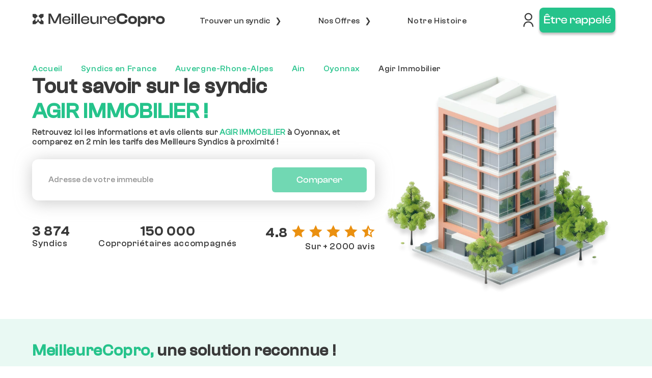

--- FILE ---
content_type: text/html; charset=utf-8
request_url: https://www.meilleurecopro.com/syndic-de-copropriete/cabinet/agir-immobilier-41393763200029
body_size: 24459
content:
<!DOCTYPE html>
<html lang="fr" xmlns="http://www.w3.org/1999/html">
  <head>
    <meta charset="utf-8">
    <meta http-equiv="x-ua-compatible" content="ie=edge">
    <title>Syndic AGIR IMMOBILIER à OYONNAX</title>
    <meta name="viewport" content="width=device-width, initial-scale=1">
    <meta name="description" content="
    Apprenez-en plus sur le syndic AGIR IMMOBILIER à OYONNAX !
">
    <meta name="author" content="">
    
    <link rel="icon" href="/static/img/favicon.fac8c4625342.ico" />
    <link rel="canonical" href="https://www.meilleurecopro.com/syndic-de-copropriete/cabinet/agir-immobilier-41393763200029">
    <!-- OpenGraph meta tags -->
<meta property="og:type" content="website" />
<meta property="og:image" content="https://www.meilleurecopro.com/static/img/block-accueil/illustration-grey-01.4f87a78ed600.png" />

    
        <link type="text/css" href="/static/webpack_bundles/app.d047cb46d372c55d23ec6d3b54d5dc89.css" rel="stylesheet" />
    

  </head>
  <body>

  <div>
    <header>
        

    
        <div id="fixedMenu" class="d-none container-fluid menu sticky-top px-0">
    <nav>
        <ul class="nav nav-pills nav-fill">
            <li class="d-none d-lg-flex li-menu justify-content-start ml-3 pl-5 pr-4">
                <div>
                    <a href="/">
                        <img class="logo-meilleure-copro" title="aller a la page d'accueil"
                             src="/static/img/logo/logo-MC-grey.048c20ba80ac.svg"
                             alt="logo MeilleureCopro">
                    </a>
                </div>
            </li>
            <!-- Do not display the menu on Google Ads comparator pages -->
            
                <li id="main-menu-first" class="nav-item hasChild li-menu px-0 mx-3 mx-lg-0">
                    <div class="d-none open" onclick="mobile_menu_open('first')">
                        <div class="deroulant nav-btn">
                            Trouver un syndic
                        </div>
                    </div>
                    <ul class="list-unstyled fix-left bg-menu">
                        <li class="row">
                            <div class="col ml-3 pb-3">
                                <div class="display-1400 subtitle">
                                    Les outils indispensables pour trouver un bon syndic
                                </div>
                                <div class="li-hidden">
                                    <a href="/comparer-votre-syndic-de-copropriete/">
                                        <div class="row ml-1">
                                            <div class="m-auto col-1 p-0">
                                                <img class="img-menu"
                                                    src="/static/img/logo-menu/signe-euro1.b0d37874bffe.svg"
                                                    alt="bon-syndic-provisoire">
                                            </div>
                                            <div class="col">
                                                <div class="c-grey6 main-menu display-desktop pl-1">
                                                    Comparateur de syndics
                                                </div>
                                                <div class="c-grey6 main-menu display-mobile pl-1">
                                                    Comparateur de syndics
                                                </div>
                                                <div class="ff-1ln-16 c-grey6-t pl-1">
                                                    Tarifs immédiats, par des syndics de proximité !
                                                </div>
                                            </div>
                                        </div>
                                    </a>
                                </div>
                                <div class="li-hidden">
                                    <a href="/classement-des-syndics-de-copropriete/">
                                        <div class="row ml-1">
                                            <div class="m-auto col-1 p-0">
                                                <img class="img-menu" src="/static/img/logo-menu/succes1.6db9560c0705.svg"
                                                    alt="bon-syndic-provisoire">
                                            </div>
                                            <div class="col">
                                                <div class="c-grey6 display-desktop main-menu">
                                                    Classement des syndics en France
                                                </div>
                                                <div class="c-grey6 display-mobile main-menu">
                                                    Classement des syndics
                                                </div>
                                                <div class="ff-1ln-16 c-grey6-t">
                                                    Les meilleurs syndics près de chez vous
                                                </div>
                                            </div>
                                        </div>
                                    </a>
                                </div>
                                <div class="li-hidden">
                                    <a href="/les-guides-de-la-copropriete/">
                                        <div class="row ml-1">
                                            <div class="m-auto col-1 p-0">
                                                <img class="img-menu" src="/static/img/logo-menu/phare1.e4a2b13ec9e2.svg"
                                                    alt="charges en VEFA">
                                            </div>
                                            <div class="col">
                                                <div class="c-grey6 main-menu">
                                                    Choisir un bon syndic
                                                </div>
                                                <div class="ff-1ln-16 c-grey6-t">
                                                    Guide des meilleures pratiques
                                                </div>
                                            </div>
                                        </div>
                                    </a>
                                </div>
                                <div class="li-hidden li-hidden-last">
                                    <div class="row ml-1 align-items-start">
                                        <div class="col-1 p-0">
                                            <img class="img-menu" src="/static/img/pictogrammes/loupe/loupe-green.8d1fa43fa41c.svg"
                                                alt="charges en VEFA">
                                        </div>
                                        <div class="col">
                                            <div data-toggle="collapse" data-target="#collapse-syndic-search-form" aria-expanded="false" aria-controls="collapse-syndic-search-form">
                                                <div class="c-grey6 main-menu">
                                                    Infos syndic
                                                </div>
                                                <div class="ff-1ln-16 c-grey6-t">
                                                    Fiche d'informations par syndic
                                                </div>
                                            </div>
                                            <div class="collapse" id="collapse-syndic-search-form">
                                                <form id="syndic-search-form" class="mt-2">
                                                    <div class="d-flex align-items-center">
                                                        <input id="syndic-name-input" type="text" class="form-control py-4"
                                                            name="syndic-name-input" placeholder="Nom du syndic" autocomplete="off">
                                                        <input type="hidden" id="syndic-slug-input" name="syndic-slug-input">
                                                        <button class="btn btn-green ml-1 p-2" type="submit">
                                                            <img style="width: 28px;" src="/static/img/pictogrammes/loupe/loupe-white.76e533af4fc0.svg" alt="">
                                                        </button>
                                                    </div>
                                                    <p id="error-syndic-search-form" class="invalid-feedback">
                                                        Merci de sélectionner un syndic depuis les suggestions automatiques.
                                                    </p>
                                                </form>
                                            </div>
                                        </div>
                                    </div>
                                </div>
                            </div>
                        </li>
                    </ul>
                </li>
                <li id="main-menu-second" class="nav-item hasChild li-menu px-0 mx-3 mx-lg-0">
                    <div class="d-none open" onclick="mobile_menu_open('second')">
                        <div id="show-desktop" class="deroulant nav-btn">
                            Nos Offres
                        </div>
                    </div>
                    <ul class="list-unstyled fix-left bg-menu">
                        <li class="row">
                            <div class="col ml-3 pb-3">
                                <div class="display-1400 subtitle">
                                    Des offres adaptées aux besoins de nos clients
                                </div>
                                <div class="li-hidden">
                                    <a href="/nos-offres/membre-du-conseil/">
                                        <div class="row ml-1">
                                            <div class="m-auto">
                                                <img class="img-menu"
                                                    src="/static/img/logo-menu/reunion1.d294ab4ccbf4.svg"
                                                    alt="Conseil Syndical">
                                            </div>
                                            <div class="col">
                                                <div class="c-grey6 main-menu">
                                                    Membre du Conseil Syndical
                                                </div>
                                                <div class="ff-1ln-16 c-grey6-t">
                                                    Audit de votre syndic et de vos charges de copropriété
                                                </div>
                                            </div>
                                        </div>
                                    </a>
                                </div>
                                <div class="li-hidden">
                                    <a href="/nos-offres/coproprietaire/">
                                        <div class="row ml-1">
                                            <div style="width:33px">
                                                <img class="img-menu"
                                                    src="/static/img/logo-menu/home_app_logo.f2f5e92cafcf.svg"
                                                    alt="Copropriétaire">
                                            </div>
                                            <div class="col">
                                                <div class="c-grey6 main-menu">
                                                    Copropriétaire
                                                </div>
                                                <div class="ff-1ln-16 c-grey6-t">
                                                    Référencement des meilleurs syndics pour votre immeuble
                                                </div>
                                            </div>
                                        </div>
                                    </a>
                                </div>
                                <div class="li-hidden">
                                    <a href="/nos-offres/syndic/">
                                        <div class="row ml-1">
                                            <div class="m-auto">
                                                <img class="img-menu"
                                                    src="/static/img/logo-menu/groups_3.73d929efcb27.svg"
                                                    alt="Appel syndics sur-mesure">
                                            </div>
                                            <div class="col">
                                                <div class="c-grey6 main-menu">
                                                    Syndic
                                                </div>
                                                <div class="ff-1ln-16 c-grey6-t">
                                                    Des prospects de qualité pour renforcer votre parc de copropriétés
                                                </div>
                                            </div>
                                        </div>
                                    </a>
                                </div>
                                <div class="li-hidden">
                                    <a href="/nos-offres/syndic-provisoire/">
                                        <div class="row ml-1">
                                            <div class="m-auto">
                                                <img class="img-menu" src="/static/img/logo-menu/sablier1.ba9b43747306.svg"
                                                    alt="Professionnel">
                                            </div>
                                            <div class="col">
                                                <div class="c-grey6 main-menu">
                                                    Syndic Provisoire
                                                </div>
                                                <div class="ff-1ln-16 c-grey6-t">
                                                    Appel d'offres prestataires, et budget de charges optimisé
                                                </div>
                                            </div>
                                        </div>
                                    </a>
                                </div>
                                <div class="li-hidden">
                                    <a href="/nos-offres/promoteur/">
                                        <div class="row ml-1">
                                            <div class="m-auto">
                                                <img class="img-menu"
                                                    src="/static/img/logo-menu/real_estate_agent.01e5d450206f.svg"
                                                    alt="Professionnel">
                                            </div>
                                            <div class="col">
                                                <div class="c-grey6 main-menu">
                                                    Promoteur
                                                </div>
                                                <div class="ff-1ln-16 c-grey6-t">
                                                    Appel d’offres syndics, et Estimatifs de charges de copro neuve
                                                </div>
                                            </div>
                                        </div>
                                    </a>
                                </div>
                                <div class="li-hidden">
                                    <a href="/nos-offres/bailleur/">
                                        <div class="row ml-1">
                                            <div class="m-auto">
                                                <img class="img-menu" src="/static/img/logo-menu/payments.91656a7b7c4c.svg"
                                                    alt="Professionnel">
                                            </div>
                                            <div class="col">
                                                <div class="c-grey6 main-menu">
                                                    Bailleur
                                                </div>
                                                <div class="ff-1ln-16 c-grey6-t">
                                                    Appel d’offres syndics, Audit & Estimatifs de charges
                                                </div>
                                            </div>
                                        </div>
                                    </a>
                                </div>
                                <div class="li-hidden">
                                    <a href="/nos-offres/amenageur-et-collectivite/">
                                        <div class="row ml-1">
                                            <div class="m-auto">
                                                <img class="img-menu" src="/static/img/logo-menu/king_bed.b9c105d5c291.svg"
                                                    alt="Professionnel">
                                            </div>
                                            <div class="col">
                                                <div class="c-grey6 main-menu">
                                                    Aménageur
                                                </div>
                                                <div class="ff-1ln-16 c-grey6-t">
                                                    Comparatif de budgets de charges en phase concours
                                                </div>
                                            </div>
                                        </div>
                                    </a>
                                </div>
                                <div class="li-hidden li-hidden-last">
                                    <a href="/nos-offres/prestataire-de-service/">
                                        <div class="row ml-1">
                                            <div class="m-auto">
                                                <img class="img-menu" src="/static/img/logo-menu/service1.cf254bd96c32.svg"
                                                    alt="Professionnel">
                                            </div>
                                            <div class="col">
                                                <div class="c-grey6 main-menu">
                                                    Prestataires de services
                                                </div>
                                                <div class="ff-1ln-16 c-grey6-t">
                                                    Des prospects de qualité pour renforcer votre parc de copropriétés
                                                </div>
                                            </div>
                                        </div>
                                    </a>
                                </div>
                            </div>
                        </li>
                    </ul>
                </li>
                <li id="main-menu-third" class="nav-item li-menu px-0 mx-3 mx-lg-0">
                    <a href="/notre-histoire/">
                        <div id="notre-histoire">
                            Notre Histoire
                        </div>
                    </a>
                </li>
                <li id="main-menu-faurth" class="nav-item li-menu display-mobile-header mx-3 mx-lg-0">
                    <div class="d-none open">
                        <a href="/mon-compte/login/">
                            <div id="acces-client">
                                Accès client
                            </div>
                        </a>
                    </div>
                </li>
            
            <li class="nav-item li-menu mr-lg-4 pr-lg-5 justify-content-end">
                
                    <form method="get" action="/mon-compte/login/" class="d-none d-lg-block" style="text-align: right">
                        <input type='hidden' name='csrfmiddlewaretoken' value='4HE3wyVRyUM74VMujs3lKeDEG30MIwov6lxQXIVcs9MSzf8luNx1KbxqjAxnr51P' />
                        <button type="submit" class="virgin-button">
                            <img src="/static/img/pictogrammes/mon_conpte_meilleure_copro.587e78420958.svg"
                                 title="Mon compte MeilleureCopro" class="logo-compte-meilleure-copro w-75"
                                 alt="Mon compte MeilleureCopro">
                        </button>
                    </form>
                
                
                    
                        
    <div class="btn-header mx-lg-0 ml-lg-2" id="box-button">
        <button class="btn btn-rappeler btn-green fs-btn p-2" data-toggle="modal" data-target="#call-back-modal">
            Être rappelé
        </button>
    </div>

                    
                
            </li>
        </ul>
    </nav>
</div>
<div class="menu-mobile d-block sticky-top" id="menu-mobile">
    <div class="logo">
        <a href="/"><img class="meilleure-copro-logo"
                                              src="/static/img/logo/img_logo_black.fbe114a25ccc.png"
                                              alt="logo bleu MeilleureCopro"></a>
        <div id="sm_menu_ham">
            <img class="menu-logo" src="/static/img/pictogrammes/menu_mobile.7661687522b4.svg"
                 alt="menu mobile MeilleureCopro">
        </div>
    </div>
</div>

<script type="text/javascript">
    function mobile_menu_open(id, forceSelected=false) {
        if (!$('body').hasClass('menu-mobile')) {
            return;
        }

        let isSelected = $('#main-menu-'.concat(id)).hasClass("c-green-clicked");
        if (isSelected && forceSelected) {
            return;
        }

        $('#box-button').removeClass('unblocked');
        if (isSelected) {
            $(this).toggleClass('on');
            $('#main-menu-'.concat(id).concat(' > ul')).removeClass("display");
            $('#main-menu-'.concat(id)).removeClass("c-green-clicked");
            $(this).parent().toggleClass('open');
            return;
        }

        $('#main-menu-first'.concat(' > ul')).removeClass("display");
        $('#main-menu-first').removeClass("c-green-clicked");

        $('#main-menu-second'.concat(' > ul')).removeClass("display");
        $('#main-menu-second').removeClass("c-green-clicked");

        $(this).toggleClass('on');
        $('#main-menu-'.concat(id).concat(' > ul')).addClass("display");
        $('#main-menu-'.concat(id)).addClass("c-green-clicked");
        $(this).parent().toggleClass('open');


        if (id == "second") {
            $('#box-button').addClass('unblocked');
        }
    }
</script>
    
    <div class="modal fade" id="call-back-modal" tabindex="-1" role="dialog" aria-hidden="true">
    <div class="modal-dialog modal-dialog-centered" role="document">
        <div class="modal-content py-2 px-4 vw-55">
            <div class="modal-header pb-0 px-0">
                <div class="title">Être rappelé</div>
                <button type="button" class="close float-right" data-dismiss="modal" aria-label="Close">
                    <span aria-hidden="true" class="c-green-clicked">&times;</span>
                </button>
            </div>
            <div class="modal-body pt-0 row px-0">
                <div class="col-lg-8">
                    <div class="ff-cla-g-r pb-lg-4 fs-3">Pour être recontacté rapidement par un expert MeilleureCopro,
                        veuillez compléter les informations ci-dessous.</div>
                    <div class="my-auto pb-4 col display-mobile text-center">
                        <img class="w-50" src="/static/img/rappel/rappel-right.8bca1f63ccef.svg">
                    </div>
                    <div id="form-call-back">
                    </div>
                    <div id="error-max-callback" class="text-danger"></div>
                </div>
                <div class="my-auto col display-desktop-992">
                    <img class="w-100" src="/static/img/rappel/rappel-right.8bca1f63ccef.svg">
                </div>
            </div>
        </div>
    </div>
</div>

    <div class="modal fade" id="thank-you-modal" tabindex="-1" role="dialog" aria-hidden="true">
    <div class="modal-dialog modal-dialog-centered" role="document">
        <div class="modal-content py-4 px-5">
            <div class="modal-header p-0">
                <div class="title">Merci !</div>
                <button type="button" class="close float-right" data-dismiss="modal" aria-label="Close">
                    <span aria-hidden="true" class="c-green-clicked">&times;</span>
                </button>
            </div>
            <div class="modal-body pt-0 row px-0">
                <div class="col-12 col-lg-7 pt-4">
                    <div class="ff-cla-g-m fs-4">Un conseiller va vous rappeler dans les meilleurs délais.</div>
                    <div class="py-4 ff-cla-g-r fs-4">
                        Cet appel aura pour objet de confirmer avec vous votre demande et de valider les informations de
                        votre copropriété.
                    </div>
                    <a href="/">
                        <button class="btn btn-green fs-btn btn-accueil">Retour à l’accueil</button>
                    </a>
                </div>
                <div class="col d-none d-lg-flex justify-content-center align-items-center px-0">
                    <img src="/static/img/comparator_syndic/homme-souriant.070a50752748.png">
                </div>
            </div>
        </div>
    </div>
</div>




    </header>

    



    <main>
        
    
    
    
        


<div class="col-lg">
    <div class="px-sm-5 py-sm-5 py-4">
        
    <div class="pt-5 pt-md-0">
        
    <div class="syndic-breadcrumb pt-5 pt-xl-0">
        <a href="/">Accueil</a>
        
            <i class="fas fa-angle-right mr-3"></i>
            <a href="/classement-des-syndics-de-copropriete/">Syndics en France</a>
            <i class="fas fa-angle-right mr-3"></i>
            <a href="/syndic-de-copropriete/auvergne-rhone-alpes/">Auvergne-Rhone-Alpes</a>
            <i class="fas fa-angle-right mr-3"></i>
            <a href="/syndic-de-copropriete/ain/">Ain</a>
            <i class="fas fa-angle-right mr-3"></i>
            <a href="/syndic-de-copropriete/oyonnax/">Oyonnax</a>
            <i class="fas fa-angle-right mr-3"></i>
            <div>Agir Immobilier</div>
        
    </div>


        <div class="compare-form-step-container">
            <div id="step-1" class="row mx-0 px-0 justify-content-between" >
    <div id="comparator-title-container" class="px-0 col-12 col-xl-7">
        <h1>
            <span>Tout savoir sur le syndic </span><br><span class='c-green'>AGIR IMMOBILIER !</span>
        </h1>
        <h2 class="sub-title sub-title-compare fs-cgr pt-2">
            Retrouvez ici les informations et avis clients sur <span class='c-green font-weight-bold'>AGIR IMMOBILIER</span> à Oyonnax, et comparez en 2 min les tarifs des Meilleurs Syndics à proximité !
        </h2>
        <div id="address-input-container" class="col-xs-12 pt-sm-4 pt-3 mt-2 mt-sm-0">
            <form id="form">
                <input type='hidden' name='csrfmiddlewaretoken' value='4HE3wyVRyUM74VMujs3lKeDEG30MIwov6lxQXIVcs9MSzf8luNx1KbxqjAxnr51P' />
                <div class="compare-syndic-form">
                    <input id="tunnel-address-input" type="text" class="form-control comparator-input" name="address" placeholder="Adresse de votre immeuble">
                    <button id="tunnel-notLoadingButton" class="btn disabled" type="submit" disabled>Comparer</button>
                    <input id="tunnel-full-address" type="hidden" class="form-control" name="full-address" required>
                    <input id="tunnel-lat-input" type="hidden" class="form-control" name="lat" required>
                    <input id="tunnel-lng-input" type="hidden" class="form-control" name="lng" required>
                    <input id="tunnel-city-input" type="hidden" class="form-control" name="city" required>
                    <input id="tunnel-zip-code-input" type="hidden" class="form-control" name="zip_code">
                </div>
                <div class="m-auto">
                    <div id="tunnel-address-input-info" class="banner d-none">
                        <div class="row mx-0">
    <div class="col-1 mx-2 px-0 max-w-20">
        <img class="w-100" src="/static/img/logo/warning.d37a52742f64.png">
    </div>
    <div class="col invalid-feedback c-orange d-block px-0">
        Veuillez entrer une adresse complète valide (n°, rue, ville)
    </div>
</div>
<div class="callback-info text-decoration-none no-cursor c-grey3">
    Immeuble neuf ? Être recontacté
    <a class="text-underline" data-toggle="modal" data-target="#call-back-modal">ici</a>
    par un expert du neuf !
</div>
                    </div>
                </div>
            </form>
        </div>
        <div class="mt-4 mt-md-5">
            

<div class="mc-review-stats-container">
    <div>
        <div class="title-avis">
            3 874
        </div>
        <div>
            Syndics
        </div>
    </div>
    <div>
        <div class="title-avis text-center">
            150 000
        </div>
        <div>
            Copropriétaires <span class="d-none d-md-inline">accompagnés</span>
        </div>
    </div>
    <div>
        <div class="d-none d-md-block">
            <div class="mc-reviews-rating title-avis">
                <div>4.8</div>
                
                    <svg class="ml-2">
                        <use href="/static/svg/icons/star.68f334209c09.svg#star"></use>
                    </svg>
                
                    <svg class="ml-2">
                        <use href="/static/svg/icons/star.68f334209c09.svg#star"></use>
                    </svg>
                
                    <svg class="ml-2">
                        <use href="/static/svg/icons/star.68f334209c09.svg#star"></use>
                    </svg>
                
                    <svg class="ml-2">
                        <use href="/static/svg/icons/star.68f334209c09.svg#star"></use>
                    </svg>
                
                <svg class="ml-2">
                    <use href="/static/svg/icons/half-star.7c633e180e15.svg#half-star"></use>
                </svg>
            </div>
            <div class="text-right">
                Sur + 2000 avis
            </div>
        </div>
        <div class="d-block d-md-none">
            <div class="title-avis mc-reviews-rating justify-content-end">
                <div>4.8</div>
                <svg class="ml-1">
                    <use href="/static/svg/icons/star.68f334209c09.svg#star"></use>
                </svg>
            </div>
            <div>
                + de 2K avis
            </div>
        </div>
    </div>
</div>
        </div>
    </div>
    <div class="d-none d-xl-flex col-5 justify-content-end comparator-image-container">
        <div class="svg-container">
            <img src="/static/img/comparer-syndics/copropriete-3d.cc3b0dea05cc.png" alt="Copropriété en 3D" title="Copropriété en 3D">
        </div>
    </div>
</div>
            <div id="compare-form-step-component"
                 class="hidden">
                <div class="row">
                    <div class="col-12 col-xl-6 form-step-title">
                        <h2>
                            Comparez les tarifs des <span class="text-nowrap">syndics !</span>
                        </h2>
                        <div class="time-to-complete d-md-none my-1">
                            <i class="fa-regular fa-clock"></i>
                            <span>30 sec</span>
                        </div>
                    </div>
                    <div class="col-12 col-xl-6 mt-3 mt-xl-0 d-flex align-items-end">
                        <div class="form-step-progress pr-0 pr-xl-3 w-100 mb-4">
    <div class="d-flex justify-content-between">
        <div id="step-2-indicator" class="step-indicator">
            <div>
                1
            </div>
            <div>
                Informations copropriété
            </div>
        </div>
        <div id="step-3-indicator" class="step-indicator">
            <div>
                2
            </div>
            <div>
                Informations personnelles
            </div>
        </div>
        <div id="step-4-indicator" class="step-indicator">
            <div>
                3
            </div>
            <div>
                Vos devis ou propositions
            </div>
        </div>
    </div>
    <div class="progress-step-bar-container mt-2">
        <div class="progress-step-bar-empty w-50">
            <div class="progress-step-bar" id="progress-step-bar-2"></div>
        </div>
        <div class="progress-step-bar-empty w-50">
            <div class="progress-step-bar" id="progress-step-bar-3"></div>
        </div>
    </div>
</div>
                    </div>
                </div>
                <div class="overflow-hidden pb-2">
                    <div class="mt-xl-2" id="step-container">
                        <div id="compare-form-step-2" class="compare-form-step">
    <div class="row">
        <div class="col-12 order-1 order-xl-2 col-xl-6">
            <div class="form-step-content">
                <div class="time-to-complete d-none d-md-block">
                    <i class="fa-regular fa-clock"></i>
                    <span>30 sec</span>
                </div>
                <div id="form-step-content-2">
                    
                </div>
            </div>
        </div>
        <div id="form-step-information"
            class="form-step-information col-12 col-xl-6  mt-3 mt-xl-0 pr-xs-0 pr-md order-2 order-xl-1">
            <div id="step-2-information" class="information-container">
                <img src="/static/img/comparator_syndic/homme-souriant.070a50752748.png" alt="Client satisfait après avoir utilisé le comparateur de syndics">
                <div class="information-card-container">
                    <div class="information-card">
                        <h4>Des économies sur vos charges de copropriété</h4>
                        <h5>
                            Grâce à des honoraires de syndics négociés pour vous !
                        </h5>
                    </div>
                    <div class="information-card ml-3 mt-3">
                        <h4>Le choix de syndics le plus large de France !</h4>
                        <h5>
                            + 4 500 professionnels en base de données !
                        </h5>
                    </div>
                    <div class="information-card mt-3">
                        <h4>Des syndics de proximité, réactifs et bienveillants</h4>
                        <h5>
                            Votre satisfaction est notre priorité
                        </h5>
                    </div>
                </div>
            </div>
            <div class="prev-btn d-none d-xl-flex">
                <span>&#8249;</span><a class="previous-step-1">Retour</a>
            </div>
        </div>
    </div>
</div>
                        <div id="compare-form-step-3" class="compare-form-step hide-step">
    <div class="row">
        <div class="col-12 order-1 order-xl-2 col-xl-6">
            <h4 id="syndic-quotes-number-sentence" class="fs-5 d-none d-md-block">
                Consultez les devis de syndics <b class='c-back-green'>gratuitement et sans engagement&nbsp;!</b>
            </h4>
            <div class="form-step-content">
                <div class="time-to-complete d-none d-md-block">
                    <i class="fa-regular fa-clock"></i>
                    <span>30 sec</span>
                </div>
                <div id="form-step-content-3"></div>
            </div>
        </div>
        <div id="form-step-information"
            class="form-step-information col-12 col-xl-6 mt-3 mt-sm-0 pr-xs-0 pr-md order-2 order-xl-1">
            <div id="step-3-information" class="information-container">
                <img src="/static/img/comparator_syndic/devis-telephone.7a3f58842923.png" alt="Affichage d'une comparaison de syndic sur un téléphone" >
            </div>
            <div class="prev-btn d-none d-xl-flex">
                <span>&#8249;</span><a class="previous-step-2">Retour</a>
            </div>
        </div>
    </div>
</div>
                    </div>
                </div>
                <div>
                    <div class="form-step-footer-container">
  <div class="form-step-footer wave-container">
    <div class="footer-review-stats">
      

<div class="mc-review-stats-container">
    <div>
        <div class="title-avis">
            3 874
        </div>
        <div>
            Syndics
        </div>
    </div>
    <div>
        <div class="title-avis text-center">
            150 000
        </div>
        <div>
            Copropriétaires <span class="d-none d-md-inline">accompagnés</span>
        </div>
    </div>
    <div>
        <div class="d-none d-md-block">
            <div class="mc-reviews-rating title-avis">
                <div>4.8</div>
                
                    <svg class="ml-2">
                        <use href="/static/svg/icons/star.68f334209c09.svg#star"></use>
                    </svg>
                
                    <svg class="ml-2">
                        <use href="/static/svg/icons/star.68f334209c09.svg#star"></use>
                    </svg>
                
                    <svg class="ml-2">
                        <use href="/static/svg/icons/star.68f334209c09.svg#star"></use>
                    </svg>
                
                    <svg class="ml-2">
                        <use href="/static/svg/icons/star.68f334209c09.svg#star"></use>
                    </svg>
                
                <svg class="ml-2">
                    <use href="/static/svg/icons/half-star.7c633e180e15.svg#half-star"></use>
                </svg>
            </div>
            <div class="text-right">
                Sur + 2000 avis
            </div>
        </div>
        <div class="d-block d-md-none">
            <div class="title-avis mc-reviews-rating justify-content-end">
                <div>4.8</div>
                <svg class="ml-1">
                    <use href="/static/svg/icons/star.68f334209c09.svg#star"></use>
                </svg>
            </div>
            <div>
                + de 2K avis
            </div>
        </div>
    </div>
</div>
    </div>
    <div class="d-none d-xl-block">
      
          <svg viewBox="0 0 1392 250" xmlns="http://www.w3.org/2000/svg" class="wave" preserveAspectRatio="none">
    <path d="M0 41.8967C0 32.6899 6.24312 24.7218 15.2641 22.8816C83.5569 8.95071 370.215 -39.0512 655.4 67.4909C933.661 171.446 1272.22 102.478 1366.55 79.7268C1379.45 76.6146 1392 86.3971 1392 99.6705V210C1392 232.091 1374.17 250 1352.08 250C1239.88 250 914.837 250 682.5 250C473.198 250 151.701 250 39.9299 250C17.8385 250 0 232.091 0 210V41.8967Z" fill="#D9D9D9"/>
    <path d="M0 41.8967C0 32.6899 6.24312 24.7218 15.2641 22.8816C83.5569 8.95071 370.215 -39.0512 655.4 67.4909C933.661 171.446 1272.22 102.478 1366.55 79.7268C1379.45 76.6146 1392 86.3971 1392 99.6705V210C1392 232.091 1374.17 250 1352.08 250C1239.88 250 914.837 250 682.5 250C473.198 250 151.701 250 39.9299 250C17.8385 250 0 232.091 0 210V41.8967Z" fill="url(#linear-color-wave-1)"/>
    <path d="M0 41.8967C0 32.6899 6.24312 24.7218 15.2641 22.8816C83.5569 8.95071 370.215 -39.0512 655.4 67.4909C933.661 171.446 1272.22 102.478 1366.55 79.7268C1379.45 76.6146 1392 86.3971 1392 99.6705V210C1392 232.091 1374.17 250 1352.08 250C1239.88 250 914.837 250 682.5 250C473.198 250 151.701 250 39.9299 250C17.8385 250 0 232.091 0 210V41.8967Z" fill="url(#linear-color-wave-2)"/>
    <defs>
    <linearGradient id="linear-color-wave-1" x1="523.45" y1="200.573" x2="682.013" y2="-140.673" gradientUnits="userSpaceOnUse">
        <stop stop-color="#494949"/>
        <stop offset="0.938385" stop-color="#494949"/>
    </linearGradient>
    <linearGradient id="linear-color-wave-2" x1="523.45" y1="200.573" x2="585.995" y2="45.094" gradientUnits="userSpaceOnUse">
        <stop stop-color="#494949"/>
        <stop offset="1" stop-color="#7D7D7D"/>
    </linearGradient>
    </defs>
</svg>
      
    </div>
    <div class="d-block d-xl-none">
      
          <svg viewBox="0 0 375 253" fill="none" xmlns="http://www.w3.org/2000/svg" class="wave" preserveAspectRatio="none">
    <path d="M0 14.0294C0 14.0294 80.5 -23.8042 172.325 24.7872C264.15 73.3786 375 26.276 375 26.276V212.196C375 234.287 357.132 252.196 335.04 252.196C293.206 252.196 227.095 252.196 179.45 252.196C137.612 252.196 78.724 252.196 39.9786 252.196C17.8872 252.196 0 234.287 0 212.196V14.0294Z" fill="url(#linear-color-wave-mobile)"/>
    <defs>
    <linearGradient id="linear-color-wave-mobile" x1="141.016" y1="507.205" x2="254.059" y2="477.269" gradientUnits="userSpaceOnUse">
    <stop stop-color="#494949"/>
    <stop offset="1" stop-color="#7D7D7D"/>
    </linearGradient>
    </defs>
</svg>
      
    </div>
  </div>
  <div class="footer-banner-partners">
    <img src="/static/img/logo-partners/bfmtv-logo.17b1f0da4190.png" alt="" style="width: 70px;">
    <img src="/static/img/logo-partners/le-monde-logo.55cc1c83b455.svg" alt="">
    <img src="/static/img/logo-partners/logo-la-tribune-removebg.fd31a74104bb.png" alt="">
    <img src="/static/img/logo-partners/jdn.d725f38c3b7c.svg" alt="">
    <img src="/static/img/logo-partners/LeFigaro.831089d22320.svg" alt="">
    <img src="/static/img/logo-partners/capital.674f597bdcd9.png" alt="">
  </div>
</div>

                </div>
            </div>
        </div>
    </div>

    </div>
</div>






    

    <div id="main-components">
        
            
    <div class="bg-lightgreen">


<div class="col-lg">
    <div class="px-sm-5 py-sm-5 py-4">
        
    <h2 class="second-title c-grey6">
        <span class="c-green">
            MeilleureCopro,
        </span>
        <div class="display-mobile backline">
            <br>
        </div>
        <span>
            une solution reconnue !
        </span>
    </h2>
    <div class="row py-5 block-expert ml-0 mr-0">
        <div class="col-12 col-md-6 block-expert-video">
            <iframe title="Interview BFM Youtube de MeilleureCopro"
                    src="https://www.youtube.com/embed/i_OTuII-EKo" frameborder="0"
                    allow="autoplay; encrypted-media"
                    allowfullscreen></iframe>
        </div>
        <div class="px-4 col-12 col-md-6">
            <div class="text-center pb-2">
                <img alt="logo-le-figaro" title="Le Figaro" class="mw-100"
                     src="/static/img/logo-partners/LeFigaro.831089d22320.svg">
            </div>
            <div class="row pt-5">
                <div class="quote">
                    “
                </div>
                <div class="expert-review">
                    La start-up répond à une très forte attente des copropriétaires
                    et s'installe comme le comparateur de syndics de référence.
                </div>
                <div class="quote end-quote">
                    ”
                </div>
            </div>
            <div class="display-desktop pt-5">
                <div class="row">
                    <div class="expert-logo ml-5">
                        <img alt="logo-le-monde" title="Le Monde" class="expert-logo-img"
                             src="/static/img/logo-partners/le-monde-logo.55cc1c83b455.svg">
                    </div>
                    <div class="jdn-logo">
                        <img alt="logo-jdn" title="JDN" class="expert-logo-img"
                             src="/static/img/logo-partners/jdn.d725f38c3b7c.svg">
                    </div>
                </div>
                <div class="row">

                    <div class="la-tribune-logo">
                        <img alt="logo-la-Tribune" title="La Tribune" class="expert-logo-img"
                             src="/static/img/logo-partners/logo-la-tribune-removebg.fd31a74104bb.png">
                    </div>
                    <div class="expert-logo capital-logo">
                        <img alt="logo-Capital" title="Capital" class="expert-logo-img"
                             src="/static/img/logo-partners/capital.674f597bdcd9.png">
                    </div>
                    <div class="bfm-logo">
                        <img alt="logo-BFTMTV" title="BFMTV" class="expert-logo-img"
                             src="/static/img/logo-partners/bfm.f5c1edf36e1c.png">
                    </div>
                </div>
            </div>
            <div class="display-mobile pt-2">
                <div class="row">
                    <div class="expert-logo">
                        <img alt="logo-le-monde" title="Le Monde" class="expert-logo-img"
                             src="/static/img/logo-partners/le-monde-logo.55cc1c83b455.svg">
                    </div>
                    <div class="jdn-logo">
                        <img alt="logo-jdn" title="JDN" class="expert-logo-img"
                             src="/static/img/logo-partners/jdn.d725f38c3b7c.svg">
                    </div>
                    <div class="bfm-logo">
                        <img alt="logo-BFTMTV" title="BFMTV" class="expert-logo-img"
                             src="/static/img/logo-partners/bfm.f5c1edf36e1c.png">
                    </div>
                </div>

                <div class="row">
                    <div class="la-tribune-logo">
                        <img alt="logo-la-Tribune" title="La Tribune" class="expert-logo-img"
                             src="/static/img/logo-partners/logo-la-tribune-removebg.fd31a74104bb.png">
                    </div>
                    <div class="expert-logo capital-logo">
                        <img alt="logo-Capital" title="Capital" class="expert-logo-img"
                             src="/static/img/logo-partners/capital.674f597bdcd9.png">
                    </div>
                </div>
            </div>
        </div>
    </div>
    <button class="btn btn-rappeler fs-btn btn-green" data-toggle="modal"
            data-target="#call-back-modal">
        Être rappelé
    </button>

    </div>
</div>


    </div>




        
        
            


<div class="col-lg">
    <div class="px-sm-5 py-sm-5 py-4">
        
    <div class="syndic-subtitle">
        <h2>Les clients parlent de <span class="c-orange-clicked">AGIR IMMOBILIER</span></h2>
    </div>

    <div class="pt-3 d-none d-xl-block">
        
            <div>
    <div id="syndic_review_desktop" class="carousel slide" data-bs-interval="false">
        <div class="syndic-carousel">
            
                <div id="prev_syndic_review_desktop" class="pr-2 d-none d-xl-block" type="button" onclick="carouPrev('syndic_review_desktop')">
                    <img alt="flèche-gauche" title="précédent" src="/static/img/pictogrammes/arrow/left-light-arrow.6f6dd3e55d0e.svg">
                </div>
            
            <div class="carousel-inner">
                
                    
                

                
                    
                        <div class="carousel-item active">
                    
                            <div class="d-flex flex-row justify-content-between">
                                
                                    
                                    
                                    
                                        <div class="syndic-review">
    <div>
        <div class="profile-image">
            <img src="https://lh3.googleusercontent.com/a/ACg8ocK2xJi8jXdcGG60-chmNt8vg47NRs7QhBmcgMPid_hN=s128-c0x00000000-cc-rp-mo" alt="">
            <img class="icon-review" src="/static/img/pictogrammes/google-logo-review.150465ab46bd.png" alt="">
        </div>
    </div>
    <div>
        <div class="syndic-review-author">
            <div>
                Daniele Petit
            </div>
            <div class="syndic-user-rating">
                <div>
                    5/5
                </div>
                <img src="/static/img/pictogrammes/star-fill.667ab0a9fb68.svg" alt="">
            </div>
        </div>
        <div class="syndic-review-text">
            Nous avons vendu notre appartement dans de bonnes conditions. Madame Neufeld nous a informé régulièrement des visites et transactions. Un jour, tout s&#39;est accéléré et une semaine plus tard, le compromis était signé.
La clarté et la rigueur lors des échanges nous ont grandement aidé dans cette période.
Merci beaucoup, Madame Neufeld.
        </div>
    </div>
    <div class="syndic-name">
        Agir Immobilier
    </div>
</div>
                                    
                                
                                    
                                    
                                    
                                        <div class="syndic-review">
    <div>
        <div class="profile-image">
            <img src="https://lh3.googleusercontent.com/a-/ALV-UjXFp74yIwFz4GyUMZWViLw3uLmknmfdellpynUeq5yQjHU=s128-c0x00000000-cc-rp-mo-ba2" alt="">
            <img class="icon-review" src="/static/img/pictogrammes/google-logo-review.150465ab46bd.png" alt="">
        </div>
    </div>
    <div>
        <div class="syndic-review-author">
            <div>
                Nathalie Brunet
            </div>
            <div class="syndic-user-rating">
                <div>
                    5/5
                </div>
                <img src="/static/img/pictogrammes/star-fill.667ab0a9fb68.svg" alt="">
            </div>
        </div>
        <div class="syndic-review-text">
            Nous venons de vendre notre appartement à Oyonnax. Habitant la région parisienne ce n&#39;était pas simple mais tout s&#39;est très bien passé, sans déplacement. Un grand merci à Lucie pour son aide, sa disponibilité, son efficacité et sa gentillesse.
        </div>
    </div>
    <div class="syndic-name">
        Agir Immobilier
    </div>
</div>
                                    
                                
                                    
                                    
                                    
                                        <div class="syndic-review">
    <div>
        <div class="profile-image">
            <img src="https://lh3.googleusercontent.com/a/ACg8ocLfXzfMnPmPjsVw-VS-EsslymrGmZ-8lbfbP2T36uKv=s128-c0x00000000-cc-rp-mo" alt="">
            <img class="icon-review" src="/static/img/pictogrammes/google-logo-review.150465ab46bd.png" alt="">
        </div>
    </div>
    <div>
        <div class="syndic-review-author">
            <div>
                Mar Guerite
            </div>
            <div class="syndic-user-rating">
                <div>
                    5/5
                </div>
                <img src="/static/img/pictogrammes/star-fill.667ab0a9fb68.svg" alt="">
            </div>
        </div>
        <div class="syndic-review-text">
            Un grand merci à Lucie Neufeld qui l’a suivi lors de mon achat immobilier. Il se fait rare de nos jours d’avoir des personnes aussi compétentes et professionnelles et à l’écoute comme elle. On ne peut que la recommander. Amicalement
        </div>
    </div>
    <div class="syndic-name">
        Agir Immobilier
    </div>
</div>
                                    
                                
                            </div>
                        </div>
                
                    
                        <div class="carousel-item">
                    
                            <div class="d-flex flex-row justify-content-between">
                                
                                    
                                    
                                    
                                        <div class="syndic-review">
    <div>
        <div class="profile-image">
            <img src="https://lh3.googleusercontent.com/a-/ALV-UjXvyezZnPv0BFS-6ieid1Oe-U2G2itPzU1MObq84MfRgQ=s128-c0x00000000-cc-rp-mo" alt="">
            <img class="icon-review" src="/static/img/pictogrammes/google-logo-review.150465ab46bd.png" alt="">
        </div>
    </div>
    <div>
        <div class="syndic-review-author">
            <div>
                Dos Santos Jorge
            </div>
            <div class="syndic-user-rating">
                <div>
                    5/5
                </div>
                <img src="/static/img/pictogrammes/star-fill.667ab0a9fb68.svg" alt="">
            </div>
        </div>
        <div class="syndic-review-text">
            Nous remercions Mme Neufeld pour son professionnalisme et sa bonne humeur . Nous cherchions à acheter un appartement pour louer et très rapidement elle nous en a trouvé un.
Tout c&#39;est très bien passé , nous conseillons l&#39;agence.
        </div>
    </div>
    <div class="syndic-name">
        Agir Immobilier
    </div>
</div>
                                    
                                
                                    
                                    
                                    
                                        <div class="syndic-review">
    <div>
        <div class="profile-image">
            <img src="https://lh3.googleusercontent.com/a/ACg8ocK5sDrgW05lvFsZ__72sKcZ4Ho4v3JR0lVEv84Ujqmi=s128-c0x00000000-cc-rp-mo" alt="">
            <img class="icon-review" src="/static/img/pictogrammes/google-logo-review.150465ab46bd.png" alt="">
        </div>
    </div>
    <div>
        <div class="syndic-review-author">
            <div>
                Marie a 37
            </div>
            <div class="syndic-user-rating">
                <div>
                    5/5
                </div>
                <img src="/static/img/pictogrammes/star-fill.667ab0a9fb68.svg" alt="">
            </div>
        </div>
        <div class="syndic-review-text">
            La vente de notre appartement s&#39;est très bien passée avec m Neufeld elle a géré avec beaucoup de professionnalisme les problèmes que nous avons rencontrés.
Elle nous a toujours tenu informé de l&#39;évolution de la transaction
Merci pour son aide
        </div>
    </div>
    <div class="syndic-name">
        Agir Immobilier
    </div>
</div>
                                    
                                
                                    
                                    
                                        
                                    
                                    
                                        <div class="syndic-review">
    <div>
        <div class="profile-image">
            <img src="https://lh3.googleusercontent.com/a/ACg8ocLfXzfMnPmPjsVw-VS-EsslymrGmZ-8lbfbP2T36uKv=s128-c0x00000000-cc-rp-mo" alt="">
            <img class="icon-review" src="/static/img/pictogrammes/google-logo-review.150465ab46bd.png" alt="">
        </div>
    </div>
    <div>
        <div class="syndic-review-author">
            <div>
                Mar Guerite
            </div>
            <div class="syndic-user-rating">
                <div>
                    5/5
                </div>
                <img src="/static/img/pictogrammes/star-fill.667ab0a9fb68.svg" alt="">
            </div>
        </div>
        <div class="syndic-review-text">
            Un grand merci à Lucie Neufeld qui l’a suivi lors de mon achat immobilier. Il se fait rare de nos jours d’avoir des personnes aussi compétentes et professionnelles et à l’écoute comme elle. On ne peut que la recommander. Amicalement
        </div>
    </div>
    <div class="syndic-name">
        Agir Immobilier
    </div>
</div>
                                    
                                
                            </div>
                        </div>
                
            </div>
            
                <div id="next_syndic_review_desktop" type="button" class="pl-2 d-none d-xl-block" onclick="carouNext('syndic_review_desktop')">
                    <img alt="flèche-droite" title="suivant" src="/static/img/pictogrammes/arrow/right-light-arrow.b4ac72529af0.svg">
                </div>
            
            <div class="d-flex d-xl-none row pt-4">
                <ol class="ol_ carousel-indicators mx-0">
                    <li class="active"></li>
                    
                        
                    
                </ol>
            </div>
        </div>
    </div>
</div>



    <script type="text/javascript">

        function carouNext(name) {
            $('#' + name).carousel('next');
        }

        function carouPrev(name) {
            $('#' + name).carousel('prev');
        }

    </script>

        
    </div>

    <div class="pt-3 d-block d-xl-none">
        
            <div>
    <div id="review_mobile" class="carousel slide" data-bs-interval="false">
        <div class="syndic-carousel">
            
                <div id="prev_review_mobile" class="pr-2 d-none d-xl-block" type="button" onclick="carouPrev('review_mobile')">
                    <img alt="flèche-gauche" title="précédent" src="/static/img/pictogrammes/arrow/left-light-arrow.6f6dd3e55d0e.svg">
                </div>
            
            <div class="carousel-inner">
                
                    
                

                
                    
                        <div class="carousel-item active">
                    
                            <div class="d-flex flex-row justify-content-around">
                                
                                    
                                    
                                    
                                        <div class="syndic-review">
    <div>
        <div class="syndic-review-author">
            <div>
                Daniele Petit
            </div>
            <div class="syndic-user-rating">
                <div>
                    5/5
                </div>
                <img src="/static/img/pictogrammes/star-fill.667ab0a9fb68.svg" alt="">
            </div>
        </div>
        <div class="syndic-review-text">
            Nous avons vendu notre appartement dans de bonnes conditions. Madame Neufeld nous a informé régulièrement des visites et transactions. Un jour, tout s&#39;est accéléré et une semaine plus tard, le compromis était signé.
La clarté et la rigueur lors des échanges nous ont grandement aidé dans cette période.
Merci beaucoup, Madame Neufeld.
        </div>
    </div>
    <img class="icon-review" src="/static/img/pictogrammes/google-logo-review.150465ab46bd.png" alt="">
    <div class="syndic-name">
        Agir Immobilier
    </div>
</div>
                                    
                                
                            </div>
                        </div>
                
                    
                        <div class="carousel-item">
                    
                            <div class="d-flex flex-row justify-content-around">
                                
                                    
                                    
                                    
                                        <div class="syndic-review">
    <div>
        <div class="syndic-review-author">
            <div>
                Nathalie Brunet
            </div>
            <div class="syndic-user-rating">
                <div>
                    5/5
                </div>
                <img src="/static/img/pictogrammes/star-fill.667ab0a9fb68.svg" alt="">
            </div>
        </div>
        <div class="syndic-review-text">
            Nous venons de vendre notre appartement à Oyonnax. Habitant la région parisienne ce n&#39;était pas simple mais tout s&#39;est très bien passé, sans déplacement. Un grand merci à Lucie pour son aide, sa disponibilité, son efficacité et sa gentillesse.
        </div>
    </div>
    <img class="icon-review" src="/static/img/pictogrammes/google-logo-review.150465ab46bd.png" alt="">
    <div class="syndic-name">
        Agir Immobilier
    </div>
</div>
                                    
                                
                            </div>
                        </div>
                
                    
                        <div class="carousel-item">
                    
                            <div class="d-flex flex-row justify-content-around">
                                
                                    
                                    
                                    
                                        <div class="syndic-review">
    <div>
        <div class="syndic-review-author">
            <div>
                Mar Guerite
            </div>
            <div class="syndic-user-rating">
                <div>
                    5/5
                </div>
                <img src="/static/img/pictogrammes/star-fill.667ab0a9fb68.svg" alt="">
            </div>
        </div>
        <div class="syndic-review-text">
            Un grand merci à Lucie Neufeld qui l’a suivi lors de mon achat immobilier. Il se fait rare de nos jours d’avoir des personnes aussi compétentes et professionnelles et à l’écoute comme elle. On ne peut que la recommander. Amicalement
        </div>
    </div>
    <img class="icon-review" src="/static/img/pictogrammes/google-logo-review.150465ab46bd.png" alt="">
    <div class="syndic-name">
        Agir Immobilier
    </div>
</div>
                                    
                                
                            </div>
                        </div>
                
                    
                        <div class="carousel-item">
                    
                            <div class="d-flex flex-row justify-content-around">
                                
                                    
                                    
                                    
                                        <div class="syndic-review">
    <div>
        <div class="syndic-review-author">
            <div>
                Dos Santos Jorge
            </div>
            <div class="syndic-user-rating">
                <div>
                    5/5
                </div>
                <img src="/static/img/pictogrammes/star-fill.667ab0a9fb68.svg" alt="">
            </div>
        </div>
        <div class="syndic-review-text">
            Nous remercions Mme Neufeld pour son professionnalisme et sa bonne humeur . Nous cherchions à acheter un appartement pour louer et très rapidement elle nous en a trouvé un.
Tout c&#39;est très bien passé , nous conseillons l&#39;agence.
        </div>
    </div>
    <img class="icon-review" src="/static/img/pictogrammes/google-logo-review.150465ab46bd.png" alt="">
    <div class="syndic-name">
        Agir Immobilier
    </div>
</div>
                                    
                                
                            </div>
                        </div>
                
                    
                        <div class="carousel-item">
                    
                            <div class="d-flex flex-row justify-content-around">
                                
                                    
                                    
                                    
                                        <div class="syndic-review">
    <div>
        <div class="syndic-review-author">
            <div>
                Marie a 37
            </div>
            <div class="syndic-user-rating">
                <div>
                    5/5
                </div>
                <img src="/static/img/pictogrammes/star-fill.667ab0a9fb68.svg" alt="">
            </div>
        </div>
        <div class="syndic-review-text">
            La vente de notre appartement s&#39;est très bien passée avec m Neufeld elle a géré avec beaucoup de professionnalisme les problèmes que nous avons rencontrés.
Elle nous a toujours tenu informé de l&#39;évolution de la transaction
Merci pour son aide
        </div>
    </div>
    <img class="icon-review" src="/static/img/pictogrammes/google-logo-review.150465ab46bd.png" alt="">
    <div class="syndic-name">
        Agir Immobilier
    </div>
</div>
                                    
                                
                            </div>
                        </div>
                
                    
                        <div class="carousel-item">
                    
                            <div class="d-flex flex-row justify-content-around">
                                
                                    
                                    
                                        
                                    
                                    
                                        <div class="syndic-review">
    <div>
        <div class="syndic-review-author">
            <div>
                Daniele Petit
            </div>
            <div class="syndic-user-rating">
                <div>
                    5/5
                </div>
                <img src="/static/img/pictogrammes/star-fill.667ab0a9fb68.svg" alt="">
            </div>
        </div>
        <div class="syndic-review-text">
            Nous avons vendu notre appartement dans de bonnes conditions. Madame Neufeld nous a informé régulièrement des visites et transactions. Un jour, tout s&#39;est accéléré et une semaine plus tard, le compromis était signé.
La clarté et la rigueur lors des échanges nous ont grandement aidé dans cette période.
Merci beaucoup, Madame Neufeld.
        </div>
    </div>
    <img class="icon-review" src="/static/img/pictogrammes/google-logo-review.150465ab46bd.png" alt="">
    <div class="syndic-name">
        Agir Immobilier
    </div>
</div>
                                    
                                
                            </div>
                        </div>
                
            </div>
            
                <div id="next_review_mobile" type="button" class="pl-2 d-none d-xl-block" onclick="carouNext('review_mobile')">
                    <img alt="flèche-droite" title="suivant" src="/static/img/pictogrammes/arrow/right-light-arrow.b4ac72529af0.svg">
                </div>
            
            <div class="d-flex d-xl-none row pt-4">
                <ol class="ol_orange carousel-indicators mx-0">
                    <li class="active"></li>
                    
                        
                            <li></li>
                        
                            <li></li>
                        
                            <li></li>
                        
                            <li></li>
                        
                    
                </ol>
            </div>
        </div>
    </div>
</div>



    <script type="text/javascript">

        function carouNext(name) {
            $('#' + name).carousel('next');
        }

        function carouPrev(name) {
            $('#' + name).carousel('prev');
        }

    </script>

        
    </div>
    <div class="c-grey3 fs-1 font-italic pt-3 display-1200" style="padding-left: 2rem;">
        Avis Google collectés au 06/10/2023
    </div>
    
        <div class="obtenir-devis mt-1 mt-md-5 px-0 px-md-1 py-md-4 ">
    
    <div class="col-4 d-none d-md-block text-center fs-4 px-0">Obtenir des devis de syndics<br>en 2 min & gratuitement</div>
    
    <div class="col-12 d-md-none font-weight-bold pb-2">Devis gratuits de syndics !</div>
    <div class="col">
        <form id="devis1-form" class="obtenir-devis-form compare-syndic-form devis-form ">
            <input type='hidden' name='csrfmiddlewaretoken' value='4HE3wyVRyUM74VMujs3lKeDEG30MIwov6lxQXIVcs9MSzf8luNx1KbxqjAxnr51P' />
            <input id="devis1-address-input" type="text" class="form-control comparator-input" name="address" placeholder="Entrer votre adresse" aria-label="Texte à saisir"
            aria-describedby="basic-addon2">
            <input id="devis1-full-address" type="hidden" class="form-control" name="full-address" required>
            <input id="devis1-lat-input" type="hidden" class="form-control" name="lat" required>
            <input id="devis1-lng-input" type="hidden" class="form-control" name="lng" required>
            <input id="devis1-city-input" type="hidden" class="form-control" name="city" required>
            <input id="devis1-zip-code-input" type="hidden" class="form-control" name="zip_code">
            <button id="devis1-notLoadingButton" class="btn disabled" type="submit" disabled>Rechercher</button>
        </form>
        <div class="w-75 m-auto">
            <div class="banner w-75 d-none" id="devis1-address-input-info">
                <div class="row mx-0">
    <div class="col-1 mx-2 px-0 max-w-20">
        <img class="w-100" src="/static/img/logo/warning.d37a52742f64.png">
    </div>
    <div class="col invalid-feedback c-orange d-block px-0">
        Veuillez entrer une adresse complète valide (n°, rue, ville)
    </div>
</div>
<div class="callback-info text-decoration-none no-cursor c-grey3">
    Immeuble neuf ? Être recontacté
    <a class="text-underline" data-toggle="modal" data-target="#call-back-modal">ici</a>
    par un expert du neuf !
</div>
            </div>
        </div>
    </div>
</div>
    

    </div>
</div>






        
        
    <div class="bg-lightorange">


<div class="col-lg">
    <div class="px-sm-5 py-sm-5 py-4">
        
    <div class="syndic-detail-container">
        <div class="syndic-detail-panel">
            <div class="d-flex justify-content-between align-items-center">
                <div class="syndic-panel-info">
                    <h2>AGIR IMMOBILIER</h2>
                    <div>www.citya.com</div>
                    <div>SIRET: 41393763200029</div>
                </div>
                <div class="syndic-icon">
                </div>
            </div>
            <div class="syndic-address-container">
                <div class="syndic-address">
                    <p>Adresse</p>
                    <p>
                        16 Rue VICTOR HUGO 01100 OYONNAX, France
                    </p>
                </div>
                <div class="syndic-address-icon">
                    <img alt="Localisation cabinet syndic" title="Localisation cabinet syndic"
                         src="/static/img/cabinet-syndic/location_on.4f605f7e1d59.svg">
                </div>
            </div>
            <div class="syndic-company-info pt-4">
                <p>Gérant</p>
                <div class="pt-2">
                    <div>Philippe Raymond Henri Louis Briand</div>
                    <div class="display-desktop">
                        <img class="pr-2" alt="Localisation cabinet syndic" title="Localisation cabinet syndic"
                        src="/static/img/cabinet-syndic/event_available.ef45477ec9ba.svg">
                        Fondé en 1997
                    </div>
                    <div class="display-mobile">
                        Fonde AGIR IMMOBILIER en 1997
                    </div>
                </div>
                <div class="pt-4">
                    Cabinet de proximité, le Cabinet AGIR IMMOBILIER propose un format de gestion traditionnelle des copropriétés, avec une équipe de gestionnaires expérimentés et réactifs.
                </div>
            </div>
            <div class="d-flex justify-content-between mt-md-5 mt-4">
                <div class="syndic-detail-card">
                    <div>39</div>
                    <div>Copropriétés en<br>gestion</div>
                    <img src="/static/img/cabinet-syndic/maison.4067a1ccea5f.svg" alt="">
                </div>
                <div class="syndic-detail-card">
                    <div>
                        <span class="d-inline d-md-none">1571</span>
                        <span class="d-none d-md-inline">1571</span>
                    </div>
                    <div class="display-desktop">Nombre de lots de copropriété sous gestion</div>
                    <div class="display-mobile">Nombre de lots sous gestion</div>
                    <img src="/static/img/cabinet-syndic/batiment.0ac01e2907b4.svg" alt="">
                </div>
                <div class="syndic-detail-card">
                    <div class="d-flex flex-column flex-md-row justify-content-start align-items-md-center align-items-start">
                        <div>3.7</div>
                        <div class="pl-md-2 google-stars">
                            
                                
                                    <img src="/static/img/pictogrammes/star-fill.667ab0a9fb68.svg" alt="">
                                
                            
                                
                                    <img src="/static/img/pictogrammes/star-fill.667ab0a9fb68.svg" alt="">
                                
                            
                                
                                    <img src="/static/img/pictogrammes/star-fill.667ab0a9fb68.svg" alt="">
                                
                            
                                
                                    <img src="/static/img/pictogrammes/star-line.5f9c33ae23ed.svg" alt="">
                                
                            
                                
                                    <img src="/static/img/pictogrammes/star-empty.3568d7be7406.svg" alt="">
                                
                            
                        </div>
                    </div>
                    <div>
                        
                            Sur + de 108 Avis Google
                        
                    </div>
                    <img src="/static/img/cabinet-syndic/etoile.4011707692ff.svg" alt="">
                </div>
            </div>
        </div>
        <div class="syndic-need-information">
            <div>
                <div class="need-information-header">
                    <img src="/static/img/cabinet-syndic/vecteur-cercle-orange.3697f39e15b3.svg" alt="">
                    <h2 class="ff-cla-g-m">Besoin de <span class="c-orange-clicked">plus d'informations ?</span></h2>
                    <h3>L'un de nos experts vous recontacte gratuitement et sans engagement !</h3>
                </div>
                

<form  id="form_need_information" method="post" > <input type="hidden" name="csrfmiddlewaretoken" value="4HE3wyVRyUM74VMujs3lKeDEG30MIwov6lxQXIVcs9MSzf8luNx1KbxqjAxnr51P"> <div id="div_id_last_name" class="form-group"> <div class=""> <input type="text" name="last_name" placeholder="Nom" class="form-control col-12 textinput textInput form-control" required id="id_last_name"> </div> </div> <div id="div_id_first_name" class="form-group"> <div class=""> <input type="text" name="first_name" placeholder="Prénom" class="form-control col-12 textinput textInput form-control" id="id_first_name"> </div> </div> <div id="div_id_phone" class="form-group"> <div class=""> <input type="tel" name="phone" placeholder="Téléphone" class="form-control col-12 textinput textInput form-control" required id="id_phone"> </div> </div> <div id="div_id_email" class="form-group"> <div class=""> <input type="text" name="email" placeholder="Email" class="form-control col-12 textinput textInput form-control" required id="id_email"> </div> </div> <div id="div_id_role" class="form-group"> <div class=""> <select name="role" class="form-control col-12 select form-control" required id="id_role"> <option value="" selected>Votre rôle dans la copro</option> <option value="CO_OWNERSHIP_BOARD_PRESIDENT">Président du Conseil Syndical</option> <option value="CO_OWNERSHIP_BOARD_MEMBER">Membre du Conseil Syndical</option> <option value="CO_OWNER">Copropriétaire</option> <option value="SYNDIC">Syndic</option> <option value="PROVISIONAL_SYNDIC">Syndic Provisoire</option> <option value="PROMOTER">Promoteur</option> <option value="HLM_ORGANIZATION">Organisme HLM</option> <option value="COMMUNITY">Aménageur &amp; Collectivité</option> <option value="SERVICE_PROVIDER">Prestataire de service</option> <option value="OTHER">Autre</option>

</select> </div> </div> <input type="hidden" name="change_syndic" id="id_change_syndic"> <label class="pt-2 pl-3"> Souhaitez-vous changer de syndic ?</label> <div class="change-syndic-buttons pt-2"> <button class="btn c-grey6" id="syndic-change-yes" type="button" onclick="toggleSyndicChangeButtons(this);">
            OUI
        </button> <button class="btn c-grey6" id="syndic-change-no" type="button" onclick="toggleSyndicChangeButtons(this);">
            NON
        </button> </div> <div class="form-check py-4"> <input class="form-check-input" type="checkbox" id="need-information-CGV-check" aria-describedby="need-information-CGV-feedback" required> <label class="form-check-label" for="need-information-CGV-check">
            J'ai lu et j'accepte les
            <a href="/conditions-generales" target="_blank" class="orange-link text-underline">CGU</a>
            et la <a href="/politique-de-confidentialite" target="_blank" class="orange-link text-underline">
            politique de confidentialité</a> </label> <div id="need-information-CGV-feedback" class="invalid-feedback">Merci de prendre connaissance des CGU.</div> </div> <button class="btn syndic-btn-callback" type="submit">Me faire rappeler</button> </form>

            </div>
        </div>
        <div class="mt-3 col-12 p-0 mb-4 mb-lg-0">
            Vous êtes syndic ?
            <div class="d-inline c-orange-clicked btn-rappeler update-syndic-info"
                 data-toggle="modal"
                 data-target="#call-back-modal">
                    <u>Modifiez ces informations</u>
            </div>
            <div class="c-grey3 fs-1 font-italic pt-1 display-desktop">
                Informations collectées le 06/10/2023 auprès du registre des copropriétés
            </div>
        </div>
    </div>

    </div>
</div>


    </div>



<script type="text/javascript">
    const CHECKED_BUTTON_CLASS_NAME = 'change-syndic-button-checked';
    let syndicChangeYesButton = document.getElementById('syndic-change-yes');
    let syndicChangeNoButton = document.getElementById('syndic-change-no');
    let detailLearnMore = document.getElementById('detail-learn-more');

    const toggleSyndicChangeButtons = (btn) => {
        syndicChangeYesButton.classList.toggle(CHECKED_BUTTON_CLASS_NAME, btn.id === 'syndic-change-yes');
        syndicChangeNoButton.classList.toggle(CHECKED_BUTTON_CLASS_NAME, btn.id === 'syndic-change-no');
    }

    const expandLearnMore = (btn) => {
        console.log(detailLearnMore.style.display);
        detailLearnMore.style.display = (!detailLearnMore.style.display | detailLearnMore.style.display == 'none') ? 'block' : 'none';
        btn.innerHTML = detailLearnMore.style.display != 'none' ? 'Voir moins': 'En savoir plus'
    }
</script>

        
            


<div class="col-lg">
    <div class="px-sm-5 py-sm-5 py-4">
        
    <div class="syndic-subtitle">
        <h2>Les syndics proches de <span class="green-subtitle">AGIR IMMOBILIER</span></h2>
    </div>
    <div class="syndic-intro mt-2 display-desktop">
        D’autres cabinets de syndics peuvent correspondre aux besoins de votre copropriété !
    </div>
    <div class="table-container mt-4 mt-md-5" id="syndic-table">
        <div class="row table-header bg-lightgreen c-back-green">
            <div class="col-3 col-md-3">Syndic</div>
            <div class="col-4 col-md">
                <span class="display-desktop">Distance de<br>AGIR IMMOBILIER</span>
                <span class="display-mobile">Distance</span>
            </div>
            <div class="col-3 col-md">
                <span class="display-desktop">Note de satisfaction</span>
                <span class="display-mobile">Note</span>
            </div>
            <div class="col-2 col-md-2 syndic-detail-header">
                <img alt="Illustration cabinet syndic" title="Illustration cabinet syndic" src="/static/img/cabinet-syndic/loupe.0152834c01ff.svg">
            </div>
        </div>
        
            
            <div class="row table-body-row mt-4">
            
                <div class="col-3 col-md-3">REGIE IMMOBILIERE DU HAUT BUGEY</div>
                <div class="col-4 col-md">
                    
                        <span>12 km</span>
                    
                </div>
                <div class="col-3 col-md gg-rating-field">
                    
                        <span>3.4 / 5&nbsp;</span>
                        <span>(83 avis)</span>
                    
                </div>
                <div class="col-2 col-md-2 ">
                    <a class="syndic-detail-button-container bg-back-green" href="/syndic-de-copropriete/cabinet/regie-immobiliere-du-haut-bugey-48513913300014">
                        <span class="display-desktop">Consulter</span>
                        <img class="display-mobile" alt="Illustration cabinet syndic" title="Illustration cabinet syndic" src="/static/img/cabinet-syndic/loupe.0152834c01ff.svg">
                    </a>
                </div>
            </div>
        
    </div>
    

    </div>
</div>





<script type="text/javascript">
    const TABLE_PADDING_BOTTOM = '10px';
    let syndicTable = document.getElementById('syndic-table');
    let tableMaxHeight;

    const seeMoreSyndics = (elt) => {
        if (syndicTable.classList.contains('blur-effect')) {
            tableMaxHeight = syndicTable.offsetHeight
            syndicTable.style.maxHeight = 'none';
            syndicTable.style.paddingBottom = TABLE_PADDING_BOTTOM;
            syndicTable.classList.remove('blur-effect');
            elt.innerHTML = 'Voir moins';
        }
        else {
            syndicTable.style.maxHeight = `${tableMaxHeight}px`;
            syndicTable.style.paddingBottom = 0;
            syndicTable.classList.add('blur-effect');
            elt.innerHTML = 'Voir plus';
        } 
    }
</script>

        
        
            
    <div class="bg-lightgreen">


<div class="col-lg">
    <div class="px-sm-5 py-sm-5 py-4">
        
    <div class="d-flex-picture">
        <div>
            <div class="syndic-subtitle">
                <h2>Les meilleurs syndics sur Oyonnax</h2>
            </div>
            <p>Vous habitez en copropriété sur Oyonnax, et vous cherchez un nouveau syndic ? Accédez au classement des syndics de la ville !</p>
            <a class="btn mt-5 bg-back-green d-none d-xl-flex w-fit-content align-items-center btn-see-syndic-ranking d-none d-xl-block"
                    
               href="/syndic-de-copropriete/oyonnax/"
                    >
                Voir le classement des syndics sur Oyonnax
                
            </a>
        </div>
        <div class="mt-md-0 mt-3">
            <img src="/static/img/cabinet-syndic/podium-green.6d3666b7a476.svg" alt="">
        </div>
        <a class="btn btn-mobile mt-3 mt-xl-5 bg-back-green d-flex d-xl-none align-items-center justify-content-center btn-see-syndic-ranking d-xl-none"
                
           href="/syndic-de-copropriete/oyonnax/"
                >
                Classement des syndics sur Oyonnax
                
        </a>
    </div>
    

    </div>
</div>


    </div>




        
        


<div class="col-lg">
    <div class="px-sm-5 py-sm-5 py-4">
        
    <div class="syndic-subtitle">
        <h2>Les copropriétés gérées par <span class="green-subtitle">AGIR IMMOBILIER</span></h2>
    </div>
    
    <div class="d-flex justify-content-between pt-2 pt-sm-4 flex-wrap flex-md-nowrap">
    <div class="syndic-condiminiums-panel sc-panel-ranking p-2" id="condominium-panel">
        
            
<div class="gmap-card condominium-card" id="251002">
    <div class="d-flex justify-content-between">
        <div class="condominium-details">
            <div>Nombre de lots : 46</div>
            <div><i class="fas fa-map-marker-alt mr-1"></i> 8A r descartes 1100 Oyonnax</div>
            <div class="condo-tag-detail">
                
                    <div>Chauffage collectif</div>
                
            </div>
        </div>
        <div class="my-auto"><span id="arrow-251002">&#10095;</span></div>
    </div>
    <!-- Content display only on desktop -->
    <div id="info-251002" class="condominium-info">
        <div>Informations sur la copropriété :</div>
        <ul>
            <li>Type d'énergie de chauffage : gaz</li>
            <li>Type de générateur chauffage : chaudiere gaz standard</li>
            <li>
                
                    Chauffage solaire : Non
                
            </li>
            <li>Nombre d’installation de chauffage : </li>
            <li>Nombre de générateur de chauffage : </li>
            <li>Type d'énergie de climatisation : </li>
            <li>Type de générateur de climatisation : </li>
            <li>Type d'installation eau chaude sanitaire : individuel</li>
            <li>Type de ventilation : Ventilation naturelle par conduit</li>
            <li>Type de vitrage : double vitrage</li>
            <li>Type de fermeture (Volet roulant etc...) : Volet roulant PVC ( e &gt; 12 mm)</li>
            <li>Type de matériaux de menuiserie (PVC / Bois) : métal avec rupture de pont thermique</li>
            <li>
                
                    Présence de balcon : Oui
                
            </li>
            <li>Classe d’émission de gaz : </li>
            <li>Classe du bilan DPE : </li>
            <li>Matériaux de structure des murs extérieurs : </li>
            <li>Type de plancher : plafond avec ou sans remplissage sous combles</li>
        </ul>
    </div>
</div>

<!-- Modal content display only on Mobile -->
<div class="modal fade condominium-card" id="modal-251002" role="dialog">
    <div class="modal-dialog modal-dialog-centered">
      <div class="modal-content">
        <div class="modal-header condominium-details d-flex flex-column">
            <div>Nombre de lots : 46</div>
            <div>8A r descartes 1100 Oyonnax</div>
            <div class="condo-tag-detail">
                
                    <div>Chauffage collectif</div>
                
            </div>
        </div>
        <div class="modal-body px-4 py-1 overflow-auto" style="height: 300px;">
            <div class="pb-3">Informations sur la copropriété :</div>
            <ul class="pl-3">
                <li>Type d'énergie de chauffage : gaz</li>
                <li>Type de générateur chauffage : chaudiere gaz standard</li>
                <li>
                    
                        Chauffage solaire : Non
                    
                </li>
                <li>Nombre d’installation de chauffage : </li>
                <li>Nombre de générateur de chauffage : </li>
                <li>Type d'énergie de climatisation : </li>
                <li>Type de générateur de climatisation : </li>
                <li>Type d'installation eau chaude sanitaire : individuel</li>
                <li>Type de ventilation : Ventilation naturelle par conduit</li>
                <li>Type de vitrage : double vitrage</li>
                <li>Type de fermeture (Volet roulant etc...) : Volet roulant PVC ( e &gt; 12 mm)</li>
                <li>Type de matériaux de menuiserie (PVC / Bois) : métal avec rupture de pont thermique</li>
                <li>
                    
                        Présence de balcon : Oui
                    
                </li>
                <li>Classe d’émission de gaz : </li>
                <li>Classe du bilan DPE : </li>
                <li>Matériaux de structure des murs extérieurs : </li>
                <li>Type de plancher : plafond avec ou sans remplissage sous combles</li>
            </ul>
        </div>
        <div class="modal-footer">
          <button type="button" class="btn btn-green p-2" data-dismiss="modal">Fermer</button>
        </div>
      </div>
    </div>
</div>
        
            
<div class="gmap-card condominium-card" id="251003">
    <div class="d-flex justify-content-between">
        <div class="condominium-details">
            <div>Nombre de lots : 51</div>
            <div><i class="fas fa-map-marker-alt mr-1"></i> 33 r brillat savarin 1100 Oyonnax</div>
            <div class="condo-tag-detail">
                
                    <div>Chauffage collectif</div>
                
            </div>
        </div>
        <div class="my-auto"><span id="arrow-251003">&#10095;</span></div>
    </div>
    <!-- Content display only on desktop -->
    <div id="info-251003" class="condominium-info">
        <div>Informations sur la copropriété :</div>
        <ul>
            <li>Type d'énergie de chauffage : gaz</li>
            <li>Type de générateur chauffage : chaudiere gaz basse temperature</li>
            <li>
                
                    Chauffage solaire : Non
                
            </li>
            <li>Nombre d’installation de chauffage : 1</li>
            <li>Nombre de générateur de chauffage : 1</li>
            <li>Type d'énergie de climatisation : </li>
            <li>Type de générateur de climatisation : </li>
            <li>Type d'installation eau chaude sanitaire : collectif</li>
            <li>Type de ventilation : Système de ventilation par entrées d’air hautes et basses</li>
            <li>Type de vitrage : double vitrage</li>
            <li>Type de fermeture (Volet roulant etc...) : Fermeture sans ajours en position déployée, volets roulants alu</li>
            <li>Type de matériaux de menuiserie (PVC / Bois) : pvc</li>
            <li>
                
                    Présence de balcon : Non
                
            </li>
            <li>Classe d’émission de gaz : F</li>
            <li>Classe du bilan DPE : F</li>
            <li>Matériaux de structure des murs extérieurs : murs en blocs de béton creux</li>
            <li>Type de plancher : </li>
        </ul>
    </div>
</div>

<!-- Modal content display only on Mobile -->
<div class="modal fade condominium-card" id="modal-251003" role="dialog">
    <div class="modal-dialog modal-dialog-centered">
      <div class="modal-content">
        <div class="modal-header condominium-details d-flex flex-column">
            <div>Nombre de lots : 51</div>
            <div>33 r brillat savarin 1100 Oyonnax</div>
            <div class="condo-tag-detail">
                
                    <div>Chauffage collectif</div>
                
            </div>
        </div>
        <div class="modal-body px-4 py-1 overflow-auto" style="height: 300px;">
            <div class="pb-3">Informations sur la copropriété :</div>
            <ul class="pl-3">
                <li>Type d'énergie de chauffage : gaz</li>
                <li>Type de générateur chauffage : chaudiere gaz basse temperature</li>
                <li>
                    
                        Chauffage solaire : Non
                    
                </li>
                <li>Nombre d’installation de chauffage : 1</li>
                <li>Nombre de générateur de chauffage : 1</li>
                <li>Type d'énergie de climatisation : </li>
                <li>Type de générateur de climatisation : </li>
                <li>Type d'installation eau chaude sanitaire : collectif</li>
                <li>Type de ventilation : Système de ventilation par entrées d’air hautes et basses</li>
                <li>Type de vitrage : double vitrage</li>
                <li>Type de fermeture (Volet roulant etc...) : Fermeture sans ajours en position déployée, volets roulants alu</li>
                <li>Type de matériaux de menuiserie (PVC / Bois) : pvc</li>
                <li>
                    
                        Présence de balcon : Non
                    
                </li>
                <li>Classe d’émission de gaz : F</li>
                <li>Classe du bilan DPE : F</li>
                <li>Matériaux de structure des murs extérieurs : murs en blocs de béton creux</li>
                <li>Type de plancher : </li>
            </ul>
        </div>
        <div class="modal-footer">
          <button type="button" class="btn btn-green p-2" data-dismiss="modal">Fermer</button>
        </div>
      </div>
    </div>
</div>
        
            
<div class="gmap-card condominium-card" id="251004">
    <div class="d-flex justify-content-between">
        <div class="condominium-details">
            <div>Nombre de lots : 27</div>
            <div><i class="fas fa-map-marker-alt mr-1"></i> 129 r anatole france 1100 Oyonnax</div>
            <div class="condo-tag-detail">
                
            </div>
        </div>
        <div class="my-auto"><span id="arrow-251004">&#10095;</span></div>
    </div>
    <!-- Content display only on desktop -->
    <div id="info-251004" class="condominium-info">
        <div>Informations sur la copropriété :</div>
        <ul>
            <li>Type d'énergie de chauffage : electricite</li>
            <li>Type de générateur chauffage : generateurs a effet joule</li>
            <li>
                
                    Chauffage solaire : Non
                
            </li>
            <li>Nombre d’installation de chauffage : </li>
            <li>Nombre de générateur de chauffage : </li>
            <li>Type d'énergie de climatisation : </li>
            <li>Type de générateur de climatisation : </li>
            <li>Type d'installation eau chaude sanitaire : </li>
            <li>Type de ventilation : Ventilation mécanique auto réglable « après 1982 »</li>
            <li>Type de vitrage : double vitrage</li>
            <li>Type de fermeture (Volet roulant etc...) : </li>
            <li>Type de matériaux de menuiserie (PVC / Bois) : bois</li>
            <li>
                
                    Présence de balcon : Non
                
            </li>
            <li>Classe d’émission de gaz : </li>
            <li>Classe du bilan DPE : </li>
            <li>Matériaux de structure des murs extérieurs : </li>
            <li>Type de plancher : </li>
        </ul>
    </div>
</div>

<!-- Modal content display only on Mobile -->
<div class="modal fade condominium-card" id="modal-251004" role="dialog">
    <div class="modal-dialog modal-dialog-centered">
      <div class="modal-content">
        <div class="modal-header condominium-details d-flex flex-column">
            <div>Nombre de lots : 27</div>
            <div>129 r anatole france 1100 Oyonnax</div>
            <div class="condo-tag-detail">
                
            </div>
        </div>
        <div class="modal-body px-4 py-1 overflow-auto" style="height: 300px;">
            <div class="pb-3">Informations sur la copropriété :</div>
            <ul class="pl-3">
                <li>Type d'énergie de chauffage : electricite</li>
                <li>Type de générateur chauffage : generateurs a effet joule</li>
                <li>
                    
                        Chauffage solaire : Non
                    
                </li>
                <li>Nombre d’installation de chauffage : </li>
                <li>Nombre de générateur de chauffage : </li>
                <li>Type d'énergie de climatisation : </li>
                <li>Type de générateur de climatisation : </li>
                <li>Type d'installation eau chaude sanitaire : </li>
                <li>Type de ventilation : Ventilation mécanique auto réglable « après 1982 »</li>
                <li>Type de vitrage : double vitrage</li>
                <li>Type de fermeture (Volet roulant etc...) : </li>
                <li>Type de matériaux de menuiserie (PVC / Bois) : bois</li>
                <li>
                    
                        Présence de balcon : Non
                    
                </li>
                <li>Classe d’émission de gaz : </li>
                <li>Classe du bilan DPE : </li>
                <li>Matériaux de structure des murs extérieurs : </li>
                <li>Type de plancher : </li>
            </ul>
        </div>
        <div class="modal-footer">
          <button type="button" class="btn btn-green p-2" data-dismiss="modal">Fermer</button>
        </div>
      </div>
    </div>
</div>
        
            
<div class="gmap-card condominium-card" id="251005">
    <div class="d-flex justify-content-between">
        <div class="condominium-details">
            <div>Nombre de lots : 4</div>
            <div><i class="fas fa-map-marker-alt mr-1"></i> 2 r de bellevue 1100 Oyonnax</div>
            <div class="condo-tag-detail">
                
                    <div>Chauffage individuel</div>
                
            </div>
        </div>
        <div class="my-auto"><span id="arrow-251005">&#10095;</span></div>
    </div>
    <!-- Content display only on desktop -->
    <div id="info-251005" class="condominium-info">
        <div>Informations sur la copropriété :</div>
        <ul>
            <li>Type d'énergie de chauffage : gaz</li>
            <li>Type de générateur chauffage : chaudiere gaz condensation</li>
            <li>
                
                    Chauffage solaire : Non
                
            </li>
            <li>Nombre d’installation de chauffage : </li>
            <li>Nombre de générateur de chauffage : </li>
            <li>Type d'énergie de climatisation : </li>
            <li>Type de générateur de climatisation : </li>
            <li>Type d'installation eau chaude sanitaire : individuel</li>
            <li>Type de ventilation : Ventilation mécanique auto réglable « après 1982 »</li>
            <li>Type de vitrage : double vitrage</li>
            <li>Type de fermeture (Volet roulant etc...) : Jalousie accordéon, fermeture à lames orientables y compris les vénitiens extérieurs tout métal, volets battants ou persiennes avec ajours fixes</li>
            <li>Type de matériaux de menuiserie (PVC / Bois) : bois</li>
            <li>
                
                    Présence de balcon : Non
                
            </li>
            <li>Classe d’émission de gaz : </li>
            <li>Classe du bilan DPE : </li>
            <li>Matériaux de structure des murs extérieurs : murs en blocs de béton creux</li>
            <li>Type de plancher : plafond en plaque de plâtre</li>
        </ul>
    </div>
</div>

<!-- Modal content display only on Mobile -->
<div class="modal fade condominium-card" id="modal-251005" role="dialog">
    <div class="modal-dialog modal-dialog-centered">
      <div class="modal-content">
        <div class="modal-header condominium-details d-flex flex-column">
            <div>Nombre de lots : 4</div>
            <div>2 r de bellevue 1100 Oyonnax</div>
            <div class="condo-tag-detail">
                
                    <div>Chauffage individuel</div>
                
            </div>
        </div>
        <div class="modal-body px-4 py-1 overflow-auto" style="height: 300px;">
            <div class="pb-3">Informations sur la copropriété :</div>
            <ul class="pl-3">
                <li>Type d'énergie de chauffage : gaz</li>
                <li>Type de générateur chauffage : chaudiere gaz condensation</li>
                <li>
                    
                        Chauffage solaire : Non
                    
                </li>
                <li>Nombre d’installation de chauffage : </li>
                <li>Nombre de générateur de chauffage : </li>
                <li>Type d'énergie de climatisation : </li>
                <li>Type de générateur de climatisation : </li>
                <li>Type d'installation eau chaude sanitaire : individuel</li>
                <li>Type de ventilation : Ventilation mécanique auto réglable « après 1982 »</li>
                <li>Type de vitrage : double vitrage</li>
                <li>Type de fermeture (Volet roulant etc...) : Jalousie accordéon, fermeture à lames orientables y compris les vénitiens extérieurs tout métal, volets battants ou persiennes avec ajours fixes</li>
                <li>Type de matériaux de menuiserie (PVC / Bois) : bois</li>
                <li>
                    
                        Présence de balcon : Non
                    
                </li>
                <li>Classe d’émission de gaz : </li>
                <li>Classe du bilan DPE : </li>
                <li>Matériaux de structure des murs extérieurs : murs en blocs de béton creux</li>
                <li>Type de plancher : plafond en plaque de plâtre</li>
            </ul>
        </div>
        <div class="modal-footer">
          <button type="button" class="btn btn-green p-2" data-dismiss="modal">Fermer</button>
        </div>
      </div>
    </div>
</div>
        
            
<div class="gmap-card condominium-card" id="251006">
    <div class="d-flex justify-content-between">
        <div class="condominium-details">
            <div>Nombre de lots : 9</div>
            <div><i class="fas fa-map-marker-alt mr-1"></i> 1 r bichat 1100 Oyonnax</div>
            <div class="condo-tag-detail">
                
                    <div>Chauffage individuel</div>
                
            </div>
        </div>
        <div class="my-auto"><span id="arrow-251006">&#10095;</span></div>
    </div>
    <!-- Content display only on desktop -->
    <div id="info-251006" class="condominium-info">
        <div>Informations sur la copropriété :</div>
        <ul>
            <li>Type d'énergie de chauffage : electricite</li>
            <li>Type de générateur chauffage : generateurs a effet joule</li>
            <li>
                
                    Chauffage solaire : Non
                
            </li>
            <li>Nombre d’installation de chauffage : </li>
            <li>Nombre de générateur de chauffage : </li>
            <li>Type d'énergie de climatisation : </li>
            <li>Type de générateur de climatisation : </li>
            <li>Type d'installation eau chaude sanitaire : individuel</li>
            <li>Type de ventilation : Ventilation mécanique à extraction hygroréglable</li>
            <li>Type de vitrage : double vitrage</li>
            <li>Type de fermeture (Volet roulant etc...) : Volet roulant PVC ( e ≤ 12 mm)</li>
            <li>Type de matériaux de menuiserie (PVC / Bois) : pvc</li>
            <li>
                
                    Présence de balcon : Non
                
            </li>
            <li>Classe d’émission de gaz : </li>
            <li>Classe du bilan DPE : </li>
            <li>Matériaux de structure des murs extérieurs : murs en béton banché</li>
            <li>Type de plancher : dalle béton</li>
        </ul>
    </div>
</div>

<!-- Modal content display only on Mobile -->
<div class="modal fade condominium-card" id="modal-251006" role="dialog">
    <div class="modal-dialog modal-dialog-centered">
      <div class="modal-content">
        <div class="modal-header condominium-details d-flex flex-column">
            <div>Nombre de lots : 9</div>
            <div>1 r bichat 1100 Oyonnax</div>
            <div class="condo-tag-detail">
                
                    <div>Chauffage individuel</div>
                
            </div>
        </div>
        <div class="modal-body px-4 py-1 overflow-auto" style="height: 300px;">
            <div class="pb-3">Informations sur la copropriété :</div>
            <ul class="pl-3">
                <li>Type d'énergie de chauffage : electricite</li>
                <li>Type de générateur chauffage : generateurs a effet joule</li>
                <li>
                    
                        Chauffage solaire : Non
                    
                </li>
                <li>Nombre d’installation de chauffage : </li>
                <li>Nombre de générateur de chauffage : </li>
                <li>Type d'énergie de climatisation : </li>
                <li>Type de générateur de climatisation : </li>
                <li>Type d'installation eau chaude sanitaire : individuel</li>
                <li>Type de ventilation : Ventilation mécanique à extraction hygroréglable</li>
                <li>Type de vitrage : double vitrage</li>
                <li>Type de fermeture (Volet roulant etc...) : Volet roulant PVC ( e ≤ 12 mm)</li>
                <li>Type de matériaux de menuiserie (PVC / Bois) : pvc</li>
                <li>
                    
                        Présence de balcon : Non
                    
                </li>
                <li>Classe d’émission de gaz : </li>
                <li>Classe du bilan DPE : </li>
                <li>Matériaux de structure des murs extérieurs : murs en béton banché</li>
                <li>Type de plancher : dalle béton</li>
            </ul>
        </div>
        <div class="modal-footer">
          <button type="button" class="btn btn-green p-2" data-dismiss="modal">Fermer</button>
        </div>
      </div>
    </div>
</div>
        
            
<div class="gmap-card condominium-card" id="251007">
    <div class="d-flex justify-content-between">
        <div class="condominium-details">
            <div>Nombre de lots : 25</div>
            <div><i class="fas fa-map-marker-alt mr-1"></i> 10 rte de la cluse 1130 Nantua</div>
            <div class="condo-tag-detail">
                
            </div>
        </div>
        <div class="my-auto"><span id="arrow-251007">&#10095;</span></div>
    </div>
    <!-- Content display only on desktop -->
    <div id="info-251007" class="condominium-info">
        <div>Informations sur la copropriété :</div>
        <ul>
            <li>Type d'énergie de chauffage : </li>
            <li>Type de générateur chauffage : </li>
            <li>
                
                    Chauffage solaire : Non
                
            </li>
            <li>Nombre d’installation de chauffage : </li>
            <li>Nombre de générateur de chauffage : </li>
            <li>Type d'énergie de climatisation : </li>
            <li>Type de générateur de climatisation : </li>
            <li>Type d'installation eau chaude sanitaire : </li>
            <li>Type de ventilation : </li>
            <li>Type de vitrage : </li>
            <li>Type de fermeture (Volet roulant etc...) : </li>
            <li>Type de matériaux de menuiserie (PVC / Bois) : </li>
            <li>
                
                    Présence de balcon : Non
                
            </li>
            <li>Classe d’émission de gaz : C</li>
            <li>Classe du bilan DPE : F</li>
            <li>Matériaux de structure des murs extérieurs : </li>
            <li>Type de plancher : </li>
        </ul>
    </div>
</div>

<!-- Modal content display only on Mobile -->
<div class="modal fade condominium-card" id="modal-251007" role="dialog">
    <div class="modal-dialog modal-dialog-centered">
      <div class="modal-content">
        <div class="modal-header condominium-details d-flex flex-column">
            <div>Nombre de lots : 25</div>
            <div>10 rte de la cluse 1130 Nantua</div>
            <div class="condo-tag-detail">
                
            </div>
        </div>
        <div class="modal-body px-4 py-1 overflow-auto" style="height: 300px;">
            <div class="pb-3">Informations sur la copropriété :</div>
            <ul class="pl-3">
                <li>Type d'énergie de chauffage : </li>
                <li>Type de générateur chauffage : </li>
                <li>
                    
                        Chauffage solaire : Non
                    
                </li>
                <li>Nombre d’installation de chauffage : </li>
                <li>Nombre de générateur de chauffage : </li>
                <li>Type d'énergie de climatisation : </li>
                <li>Type de générateur de climatisation : </li>
                <li>Type d'installation eau chaude sanitaire : </li>
                <li>Type de ventilation : </li>
                <li>Type de vitrage : </li>
                <li>Type de fermeture (Volet roulant etc...) : </li>
                <li>Type de matériaux de menuiserie (PVC / Bois) : </li>
                <li>
                    
                        Présence de balcon : Non
                    
                </li>
                <li>Classe d’émission de gaz : C</li>
                <li>Classe du bilan DPE : F</li>
                <li>Matériaux de structure des murs extérieurs : </li>
                <li>Type de plancher : </li>
            </ul>
        </div>
        <div class="modal-footer">
          <button type="button" class="btn btn-green p-2" data-dismiss="modal">Fermer</button>
        </div>
      </div>
    </div>
</div>
        
            
<div class="gmap-card condominium-card" id="251008">
    <div class="d-flex justify-content-between">
        <div class="condominium-details">
            <div>Nombre de lots : 4</div>
            <div><i class="fas fa-map-marker-alt mr-1"></i> 11 r carrand 1100 Oyonnax</div>
            <div class="condo-tag-detail">
                
            </div>
        </div>
        <div class="my-auto"><span id="arrow-251008">&#10095;</span></div>
    </div>
    <!-- Content display only on desktop -->
    <div id="info-251008" class="condominium-info">
        <div>Informations sur la copropriété :</div>
        <ul>
            <li>Type d'énergie de chauffage : electricite</li>
            <li>Type de générateur chauffage : generateurs a effet joule</li>
            <li>
                
                    Chauffage solaire : Non
                
            </li>
            <li>Nombre d’installation de chauffage : </li>
            <li>Nombre de générateur de chauffage : </li>
            <li>Type d'énergie de climatisation : </li>
            <li>Type de générateur de climatisation : </li>
            <li>Type d'installation eau chaude sanitaire : individuel</li>
            <li>Type de ventilation : </li>
            <li>Type de vitrage : double vitrage</li>
            <li>Type de fermeture (Volet roulant etc...) : </li>
            <li>Type de matériaux de menuiserie (PVC / Bois) : bois</li>
            <li>
                
                    Présence de balcon : Non
                
            </li>
            <li>Classe d’émission de gaz : </li>
            <li>Classe du bilan DPE : </li>
            <li>Matériaux de structure des murs extérieurs : murs en pierre</li>
            <li>Type de plancher : </li>
        </ul>
    </div>
</div>

<!-- Modal content display only on Mobile -->
<div class="modal fade condominium-card" id="modal-251008" role="dialog">
    <div class="modal-dialog modal-dialog-centered">
      <div class="modal-content">
        <div class="modal-header condominium-details d-flex flex-column">
            <div>Nombre de lots : 4</div>
            <div>11 r carrand 1100 Oyonnax</div>
            <div class="condo-tag-detail">
                
            </div>
        </div>
        <div class="modal-body px-4 py-1 overflow-auto" style="height: 300px;">
            <div class="pb-3">Informations sur la copropriété :</div>
            <ul class="pl-3">
                <li>Type d'énergie de chauffage : electricite</li>
                <li>Type de générateur chauffage : generateurs a effet joule</li>
                <li>
                    
                        Chauffage solaire : Non
                    
                </li>
                <li>Nombre d’installation de chauffage : </li>
                <li>Nombre de générateur de chauffage : </li>
                <li>Type d'énergie de climatisation : </li>
                <li>Type de générateur de climatisation : </li>
                <li>Type d'installation eau chaude sanitaire : individuel</li>
                <li>Type de ventilation : </li>
                <li>Type de vitrage : double vitrage</li>
                <li>Type de fermeture (Volet roulant etc...) : </li>
                <li>Type de matériaux de menuiserie (PVC / Bois) : bois</li>
                <li>
                    
                        Présence de balcon : Non
                    
                </li>
                <li>Classe d’émission de gaz : </li>
                <li>Classe du bilan DPE : </li>
                <li>Matériaux de structure des murs extérieurs : murs en pierre</li>
                <li>Type de plancher : </li>
            </ul>
        </div>
        <div class="modal-footer">
          <button type="button" class="btn btn-green p-2" data-dismiss="modal">Fermer</button>
        </div>
      </div>
    </div>
</div>
        
            
<div class="gmap-card condominium-card" id="251009">
    <div class="d-flex justify-content-between">
        <div class="condominium-details">
            <div>Nombre de lots : 21</div>
            <div><i class="fas fa-map-marker-alt mr-1"></i> 12 r pasteur 1200 BELLEGARDE-SUR-VALSERINE</div>
            <div class="condo-tag-detail">
                
                    <div>Chauffage individuel</div>
                
            </div>
        </div>
        <div class="my-auto"><span id="arrow-251009">&#10095;</span></div>
    </div>
    <!-- Content display only on desktop -->
    <div id="info-251009" class="condominium-info">
        <div>Informations sur la copropriété :</div>
        <ul>
            <li>Type d'énergie de chauffage : electricite</li>
            <li>Type de générateur chauffage : pac air/air</li>
            <li>
                
                    Chauffage solaire : Non
                
            </li>
            <li>Nombre d’installation de chauffage : 2</li>
            <li>Nombre de générateur de chauffage : 2</li>
            <li>Type d'énergie de climatisation : electricite</li>
            <li>Type de générateur de climatisation : pac air/air</li>
            <li>Type d'installation eau chaude sanitaire : individuel</li>
            <li>Type de ventilation : Ventilation mécanique auto réglable « avant 1982 »</li>
            <li>Type de vitrage : double vitrage</li>
            <li>Type de fermeture (Volet roulant etc...) : Fermeture sans ajours en position déployée, volets roulants alu</li>
            <li>Type de matériaux de menuiserie (PVC / Bois) : pvc</li>
            <li>
                
                    Présence de balcon : Non
                
            </li>
            <li>Classe d’émission de gaz : B</li>
            <li>Classe du bilan DPE : D</li>
            <li>Matériaux de structure des murs extérieurs : murs en pierre de taille et moellons constitué d&#39;un seul matériaux</li>
            <li>Type de plancher : </li>
        </ul>
    </div>
</div>

<!-- Modal content display only on Mobile -->
<div class="modal fade condominium-card" id="modal-251009" role="dialog">
    <div class="modal-dialog modal-dialog-centered">
      <div class="modal-content">
        <div class="modal-header condominium-details d-flex flex-column">
            <div>Nombre de lots : 21</div>
            <div>12 r pasteur 1200 BELLEGARDE-SUR-VALSERINE</div>
            <div class="condo-tag-detail">
                
                    <div>Chauffage individuel</div>
                
            </div>
        </div>
        <div class="modal-body px-4 py-1 overflow-auto" style="height: 300px;">
            <div class="pb-3">Informations sur la copropriété :</div>
            <ul class="pl-3">
                <li>Type d'énergie de chauffage : electricite</li>
                <li>Type de générateur chauffage : pac air/air</li>
                <li>
                    
                        Chauffage solaire : Non
                    
                </li>
                <li>Nombre d’installation de chauffage : 2</li>
                <li>Nombre de générateur de chauffage : 2</li>
                <li>Type d'énergie de climatisation : electricite</li>
                <li>Type de générateur de climatisation : pac air/air</li>
                <li>Type d'installation eau chaude sanitaire : individuel</li>
                <li>Type de ventilation : Ventilation mécanique auto réglable « avant 1982 »</li>
                <li>Type de vitrage : double vitrage</li>
                <li>Type de fermeture (Volet roulant etc...) : Fermeture sans ajours en position déployée, volets roulants alu</li>
                <li>Type de matériaux de menuiserie (PVC / Bois) : pvc</li>
                <li>
                    
                        Présence de balcon : Non
                    
                </li>
                <li>Classe d’émission de gaz : B</li>
                <li>Classe du bilan DPE : D</li>
                <li>Matériaux de structure des murs extérieurs : murs en pierre de taille et moellons constitué d&#39;un seul matériaux</li>
                <li>Type de plancher : </li>
            </ul>
        </div>
        <div class="modal-footer">
          <button type="button" class="btn btn-green p-2" data-dismiss="modal">Fermer</button>
        </div>
      </div>
    </div>
</div>
        
            
<div class="gmap-card condominium-card" id="251010">
    <div class="d-flex justify-content-between">
        <div class="condominium-details">
            <div>Nombre de lots : 160</div>
            <div><i class="fas fa-map-marker-alt mr-1"></i> 12 r du marechal delattre de tassigny 1100 Oyonnax</div>
            <div class="condo-tag-detail">
                
                    <div>Chauffage individuel</div>
                
            </div>
        </div>
        <div class="my-auto"><span id="arrow-251010">&#10095;</span></div>
    </div>
    <!-- Content display only on desktop -->
    <div id="info-251010" class="condominium-info">
        <div>Informations sur la copropriété :</div>
        <ul>
            <li>Type d'énergie de chauffage : electricite</li>
            <li>Type de générateur chauffage : generateurs a effet joule</li>
            <li>
                
                    Chauffage solaire : Non
                
            </li>
            <li>Nombre d’installation de chauffage : 1</li>
            <li>Nombre de générateur de chauffage : 1</li>
            <li>Type d'énergie de climatisation : </li>
            <li>Type de générateur de climatisation : </li>
            <li>Type d'installation eau chaude sanitaire : individuel</li>
            <li>Type de ventilation : Ventilation mécanique à extraction hygroréglable</li>
            <li>Type de vitrage : double vitrage</li>
            <li>Type de fermeture (Volet roulant etc...) : Jalousie accordéon, fermeture à lames orientables y compris les vénitiens extérieurs tout métal, volets battants ou persiennes avec ajours fixes</li>
            <li>Type de matériaux de menuiserie (PVC / Bois) : pvc</li>
            <li>
                
                    Présence de balcon : Non
                
            </li>
            <li>Classe d’émission de gaz : B</li>
            <li>Classe du bilan DPE : D</li>
            <li>Matériaux de structure des murs extérieurs : murs en béton banché</li>
            <li>Type de plancher : </li>
        </ul>
    </div>
</div>

<!-- Modal content display only on Mobile -->
<div class="modal fade condominium-card" id="modal-251010" role="dialog">
    <div class="modal-dialog modal-dialog-centered">
      <div class="modal-content">
        <div class="modal-header condominium-details d-flex flex-column">
            <div>Nombre de lots : 160</div>
            <div>12 r du marechal delattre de tassigny 1100 Oyonnax</div>
            <div class="condo-tag-detail">
                
                    <div>Chauffage individuel</div>
                
            </div>
        </div>
        <div class="modal-body px-4 py-1 overflow-auto" style="height: 300px;">
            <div class="pb-3">Informations sur la copropriété :</div>
            <ul class="pl-3">
                <li>Type d'énergie de chauffage : electricite</li>
                <li>Type de générateur chauffage : generateurs a effet joule</li>
                <li>
                    
                        Chauffage solaire : Non
                    
                </li>
                <li>Nombre d’installation de chauffage : 1</li>
                <li>Nombre de générateur de chauffage : 1</li>
                <li>Type d'énergie de climatisation : </li>
                <li>Type de générateur de climatisation : </li>
                <li>Type d'installation eau chaude sanitaire : individuel</li>
                <li>Type de ventilation : Ventilation mécanique à extraction hygroréglable</li>
                <li>Type de vitrage : double vitrage</li>
                <li>Type de fermeture (Volet roulant etc...) : Jalousie accordéon, fermeture à lames orientables y compris les vénitiens extérieurs tout métal, volets battants ou persiennes avec ajours fixes</li>
                <li>Type de matériaux de menuiserie (PVC / Bois) : pvc</li>
                <li>
                    
                        Présence de balcon : Non
                    
                </li>
                <li>Classe d’émission de gaz : B</li>
                <li>Classe du bilan DPE : D</li>
                <li>Matériaux de structure des murs extérieurs : murs en béton banché</li>
                <li>Type de plancher : </li>
            </ul>
        </div>
        <div class="modal-footer">
          <button type="button" class="btn btn-green p-2" data-dismiss="modal">Fermer</button>
        </div>
      </div>
    </div>
</div>
        
            
<div class="gmap-card condominium-card" id="251011">
    <div class="d-flex justify-content-between">
        <div class="condominium-details">
            <div>Nombre de lots : 140</div>
            <div><i class="fas fa-map-marker-alt mr-1"></i> 8 r normandie niemen 1100 Oyonnax</div>
            <div class="condo-tag-detail">
                
                    <div>Chauffage collectif</div>
                
            </div>
        </div>
        <div class="my-auto"><span id="arrow-251011">&#10095;</span></div>
    </div>
    <!-- Content display only on desktop -->
    <div id="info-251011" class="condominium-info">
        <div>Informations sur la copropriété :</div>
        <ul>
            <li>Type d'énergie de chauffage : fioul</li>
            <li>Type de générateur chauffage : chaudiere fioul standard</li>
            <li>
                
                    Chauffage solaire : Non
                
            </li>
            <li>Nombre d’installation de chauffage : 1</li>
            <li>Nombre de générateur de chauffage : 1</li>
            <li>Type d'énergie de climatisation : </li>
            <li>Type de générateur de climatisation : </li>
            <li>Type d'installation eau chaude sanitaire : individuel</li>
            <li>Type de ventilation : Ventilation naturelle par conduit</li>
            <li>Type de vitrage : triple vitrage</li>
            <li>Type de fermeture (Volet roulant etc...) : Volet roulant PVC ( e &gt; 12 mm)</li>
            <li>Type de matériaux de menuiserie (PVC / Bois) : pvc</li>
            <li>
                
                    Présence de balcon : Non
                
            </li>
            <li>Classe d’émission de gaz : D</li>
            <li>Classe du bilan DPE : D</li>
            <li>Matériaux de structure des murs extérieurs : murs en béton banché</li>
            <li>Type de plancher : </li>
        </ul>
    </div>
</div>

<!-- Modal content display only on Mobile -->
<div class="modal fade condominium-card" id="modal-251011" role="dialog">
    <div class="modal-dialog modal-dialog-centered">
      <div class="modal-content">
        <div class="modal-header condominium-details d-flex flex-column">
            <div>Nombre de lots : 140</div>
            <div>8 r normandie niemen 1100 Oyonnax</div>
            <div class="condo-tag-detail">
                
                    <div>Chauffage collectif</div>
                
            </div>
        </div>
        <div class="modal-body px-4 py-1 overflow-auto" style="height: 300px;">
            <div class="pb-3">Informations sur la copropriété :</div>
            <ul class="pl-3">
                <li>Type d'énergie de chauffage : fioul</li>
                <li>Type de générateur chauffage : chaudiere fioul standard</li>
                <li>
                    
                        Chauffage solaire : Non
                    
                </li>
                <li>Nombre d’installation de chauffage : 1</li>
                <li>Nombre de générateur de chauffage : 1</li>
                <li>Type d'énergie de climatisation : </li>
                <li>Type de générateur de climatisation : </li>
                <li>Type d'installation eau chaude sanitaire : individuel</li>
                <li>Type de ventilation : Ventilation naturelle par conduit</li>
                <li>Type de vitrage : triple vitrage</li>
                <li>Type de fermeture (Volet roulant etc...) : Volet roulant PVC ( e &gt; 12 mm)</li>
                <li>Type de matériaux de menuiserie (PVC / Bois) : pvc</li>
                <li>
                    
                        Présence de balcon : Non
                    
                </li>
                <li>Classe d’émission de gaz : D</li>
                <li>Classe du bilan DPE : D</li>
                <li>Matériaux de structure des murs extérieurs : murs en béton banché</li>
                <li>Type de plancher : </li>
            </ul>
        </div>
        <div class="modal-footer">
          <button type="button" class="btn btn-green p-2" data-dismiss="modal">Fermer</button>
        </div>
      </div>
    </div>
</div>
        
            
<div class="gmap-card condominium-card" id="251012">
    <div class="d-flex justify-content-between">
        <div class="condominium-details">
            <div>Nombre de lots : 158</div>
            <div><i class="fas fa-map-marker-alt mr-1"></i> 12 r georges clemenceau 1100 Oyonnax</div>
            <div class="condo-tag-detail">
                
                    <div>Chauffage collectif</div>
                
            </div>
        </div>
        <div class="my-auto"><span id="arrow-251012">&#10095;</span></div>
    </div>
    <!-- Content display only on desktop -->
    <div id="info-251012" class="condominium-info">
        <div>Informations sur la copropriété :</div>
        <ul>
            <li>Type d'énergie de chauffage : gaz</li>
            <li>Type de générateur chauffage : chaudiere gaz standard</li>
            <li>
                
                    Chauffage solaire : Non
                
            </li>
            <li>Nombre d’installation de chauffage : 1</li>
            <li>Nombre de générateur de chauffage : 1</li>
            <li>Type d'énergie de climatisation : </li>
            <li>Type de générateur de climatisation : </li>
            <li>Type d'installation eau chaude sanitaire : individuel</li>
            <li>Type de ventilation : Ventilation mécanique à extraction hygroréglable</li>
            <li>Type de vitrage : double vitrage</li>
            <li>Type de fermeture (Volet roulant etc...) : Volet roulant PVC ( e ≤ 12 mm)</li>
            <li>Type de matériaux de menuiserie (PVC / Bois) : pvc</li>
            <li>
                
                    Présence de balcon : Non
                
            </li>
            <li>Classe d’émission de gaz : C</li>
            <li>Classe du bilan DPE : C</li>
            <li>Matériaux de structure des murs extérieurs : murs en briques pleines doubles avec lame d&#39;air</li>
            <li>Type de plancher : </li>
        </ul>
    </div>
</div>

<!-- Modal content display only on Mobile -->
<div class="modal fade condominium-card" id="modal-251012" role="dialog">
    <div class="modal-dialog modal-dialog-centered">
      <div class="modal-content">
        <div class="modal-header condominium-details d-flex flex-column">
            <div>Nombre de lots : 158</div>
            <div>12 r georges clemenceau 1100 Oyonnax</div>
            <div class="condo-tag-detail">
                
                    <div>Chauffage collectif</div>
                
            </div>
        </div>
        <div class="modal-body px-4 py-1 overflow-auto" style="height: 300px;">
            <div class="pb-3">Informations sur la copropriété :</div>
            <ul class="pl-3">
                <li>Type d'énergie de chauffage : gaz</li>
                <li>Type de générateur chauffage : chaudiere gaz standard</li>
                <li>
                    
                        Chauffage solaire : Non
                    
                </li>
                <li>Nombre d’installation de chauffage : 1</li>
                <li>Nombre de générateur de chauffage : 1</li>
                <li>Type d'énergie de climatisation : </li>
                <li>Type de générateur de climatisation : </li>
                <li>Type d'installation eau chaude sanitaire : individuel</li>
                <li>Type de ventilation : Ventilation mécanique à extraction hygroréglable</li>
                <li>Type de vitrage : double vitrage</li>
                <li>Type de fermeture (Volet roulant etc...) : Volet roulant PVC ( e ≤ 12 mm)</li>
                <li>Type de matériaux de menuiserie (PVC / Bois) : pvc</li>
                <li>
                    
                        Présence de balcon : Non
                    
                </li>
                <li>Classe d’émission de gaz : C</li>
                <li>Classe du bilan DPE : C</li>
                <li>Matériaux de structure des murs extérieurs : murs en briques pleines doubles avec lame d&#39;air</li>
                <li>Type de plancher : </li>
            </ul>
        </div>
        <div class="modal-footer">
          <button type="button" class="btn btn-green p-2" data-dismiss="modal">Fermer</button>
        </div>
      </div>
    </div>
</div>
        
            
<div class="gmap-card condominium-card" id="251013">
    <div class="d-flex justify-content-between">
        <div class="condominium-details">
            <div>Nombre de lots : 138</div>
            <div><i class="fas fa-map-marker-alt mr-1"></i> 2 av de la gare 1100 Bellignat</div>
            <div class="condo-tag-detail">
                
                    <div>Chauffage individuel</div>
                
            </div>
        </div>
        <div class="my-auto"><span id="arrow-251013">&#10095;</span></div>
    </div>
    <!-- Content display only on desktop -->
    <div id="info-251013" class="condominium-info">
        <div>Informations sur la copropriété :</div>
        <ul>
            <li>Type d'énergie de chauffage : gaz</li>
            <li>Type de générateur chauffage : chaudiere gaz standard</li>
            <li>
                
                    Chauffage solaire : Non
                
            </li>
            <li>Nombre d’installation de chauffage : 1</li>
            <li>Nombre de générateur de chauffage : 1</li>
            <li>Type d'énergie de climatisation : </li>
            <li>Type de générateur de climatisation : </li>
            <li>Type d'installation eau chaude sanitaire : individuel</li>
            <li>Type de ventilation : Ventilation mécanique auto réglable « après 1982 »</li>
            <li>Type de vitrage : double vitrage</li>
            <li>Type de fermeture (Volet roulant etc...) : Volet roulant PVC ( e ≤ 12 mm)</li>
            <li>Type de matériaux de menuiserie (PVC / Bois) : pvc</li>
            <li>
                
                    Présence de balcon : Non
                
            </li>
            <li>Classe d’émission de gaz : C</li>
            <li>Classe du bilan DPE : C</li>
            <li>Matériaux de structure des murs extérieurs : murs en béton banché</li>
            <li>Type de plancher : </li>
        </ul>
    </div>
</div>

<!-- Modal content display only on Mobile -->
<div class="modal fade condominium-card" id="modal-251013" role="dialog">
    <div class="modal-dialog modal-dialog-centered">
      <div class="modal-content">
        <div class="modal-header condominium-details d-flex flex-column">
            <div>Nombre de lots : 138</div>
            <div>2 av de la gare 1100 Bellignat</div>
            <div class="condo-tag-detail">
                
                    <div>Chauffage individuel</div>
                
            </div>
        </div>
        <div class="modal-body px-4 py-1 overflow-auto" style="height: 300px;">
            <div class="pb-3">Informations sur la copropriété :</div>
            <ul class="pl-3">
                <li>Type d'énergie de chauffage : gaz</li>
                <li>Type de générateur chauffage : chaudiere gaz standard</li>
                <li>
                    
                        Chauffage solaire : Non
                    
                </li>
                <li>Nombre d’installation de chauffage : 1</li>
                <li>Nombre de générateur de chauffage : 1</li>
                <li>Type d'énergie de climatisation : </li>
                <li>Type de générateur de climatisation : </li>
                <li>Type d'installation eau chaude sanitaire : individuel</li>
                <li>Type de ventilation : Ventilation mécanique auto réglable « après 1982 »</li>
                <li>Type de vitrage : double vitrage</li>
                <li>Type de fermeture (Volet roulant etc...) : Volet roulant PVC ( e ≤ 12 mm)</li>
                <li>Type de matériaux de menuiserie (PVC / Bois) : pvc</li>
                <li>
                    
                        Présence de balcon : Non
                    
                </li>
                <li>Classe d’émission de gaz : C</li>
                <li>Classe du bilan DPE : C</li>
                <li>Matériaux de structure des murs extérieurs : murs en béton banché</li>
                <li>Type de plancher : </li>
            </ul>
        </div>
        <div class="modal-footer">
          <button type="button" class="btn btn-green p-2" data-dismiss="modal">Fermer</button>
        </div>
      </div>
    </div>
</div>
        
            
<div class="gmap-card condominium-card" id="251014">
    <div class="d-flex justify-content-between">
        <div class="condominium-details">
            <div>Nombre de lots : 15</div>
            <div><i class="fas fa-map-marker-alt mr-1"></i> 31 r d&#39;echallon 1100 Oyonnax</div>
            <div class="condo-tag-detail">
                
                    <div>Chauffage individuel</div>
                
            </div>
        </div>
        <div class="my-auto"><span id="arrow-251014">&#10095;</span></div>
    </div>
    <!-- Content display only on desktop -->
    <div id="info-251014" class="condominium-info">
        <div>Informations sur la copropriété :</div>
        <ul>
            <li>Type d'énergie de chauffage : gaz</li>
            <li>Type de générateur chauffage : chaudiere gaz standard</li>
            <li>
                
                    Chauffage solaire : Non
                
            </li>
            <li>Nombre d’installation de chauffage : </li>
            <li>Nombre de générateur de chauffage : </li>
            <li>Type d'énergie de climatisation : </li>
            <li>Type de générateur de climatisation : </li>
            <li>Type d'installation eau chaude sanitaire : individuel</li>
            <li>Type de ventilation : Ventilation mécanique à extraction hygroréglable</li>
            <li>Type de vitrage : double vitrage</li>
            <li>Type de fermeture (Volet roulant etc...) : Persienne coulissante ou volet battant PVC, volet battant bois (e &gt; 22 mm)</li>
            <li>Type de matériaux de menuiserie (PVC / Bois) : pvc</li>
            <li>
                
                    Présence de balcon : Non
                
            </li>
            <li>Classe d’émission de gaz : </li>
            <li>Classe du bilan DPE : </li>
            <li>Matériaux de structure des murs extérieurs : murs en pierre de taille et moellons avec remplissage tout venant</li>
            <li>Type de plancher : combles aménagés sous rampant</li>
        </ul>
    </div>
</div>

<!-- Modal content display only on Mobile -->
<div class="modal fade condominium-card" id="modal-251014" role="dialog">
    <div class="modal-dialog modal-dialog-centered">
      <div class="modal-content">
        <div class="modal-header condominium-details d-flex flex-column">
            <div>Nombre de lots : 15</div>
            <div>31 r d&#39;echallon 1100 Oyonnax</div>
            <div class="condo-tag-detail">
                
                    <div>Chauffage individuel</div>
                
            </div>
        </div>
        <div class="modal-body px-4 py-1 overflow-auto" style="height: 300px;">
            <div class="pb-3">Informations sur la copropriété :</div>
            <ul class="pl-3">
                <li>Type d'énergie de chauffage : gaz</li>
                <li>Type de générateur chauffage : chaudiere gaz standard</li>
                <li>
                    
                        Chauffage solaire : Non
                    
                </li>
                <li>Nombre d’installation de chauffage : </li>
                <li>Nombre de générateur de chauffage : </li>
                <li>Type d'énergie de climatisation : </li>
                <li>Type de générateur de climatisation : </li>
                <li>Type d'installation eau chaude sanitaire : individuel</li>
                <li>Type de ventilation : Ventilation mécanique à extraction hygroréglable</li>
                <li>Type de vitrage : double vitrage</li>
                <li>Type de fermeture (Volet roulant etc...) : Persienne coulissante ou volet battant PVC, volet battant bois (e &gt; 22 mm)</li>
                <li>Type de matériaux de menuiserie (PVC / Bois) : pvc</li>
                <li>
                    
                        Présence de balcon : Non
                    
                </li>
                <li>Classe d’émission de gaz : </li>
                <li>Classe du bilan DPE : </li>
                <li>Matériaux de structure des murs extérieurs : murs en pierre de taille et moellons avec remplissage tout venant</li>
                <li>Type de plancher : combles aménagés sous rampant</li>
            </ul>
        </div>
        <div class="modal-footer">
          <button type="button" class="btn btn-green p-2" data-dismiss="modal">Fermer</button>
        </div>
      </div>
    </div>
</div>
        
            
<div class="gmap-card condominium-card" id="251015">
    <div class="d-flex justify-content-between">
        <div class="condominium-details">
            <div>Nombre de lots : 128</div>
            <div><i class="fas fa-map-marker-alt mr-1"></i> 21 r victor hugo 1100 Oyonnax</div>
            <div class="condo-tag-detail">
                
                    <div>Chauffage collectif</div>
                
            </div>
        </div>
        <div class="my-auto"><span id="arrow-251015">&#10095;</span></div>
    </div>
    <!-- Content display only on desktop -->
    <div id="info-251015" class="condominium-info">
        <div>Informations sur la copropriété :</div>
        <ul>
            <li>Type d'énergie de chauffage : gaz</li>
            <li>Type de générateur chauffage : chaudiere gaz standard</li>
            <li>
                
                    Chauffage solaire : Non
                
            </li>
            <li>Nombre d’installation de chauffage : 1</li>
            <li>Nombre de générateur de chauffage : 1</li>
            <li>Type d'énergie de climatisation : </li>
            <li>Type de générateur de climatisation : </li>
            <li>Type d'installation eau chaude sanitaire : collectif</li>
            <li>Type de ventilation : Ventilation par ouverture des fenêtres</li>
            <li>Type de vitrage : double vitrage</li>
            <li>Type de fermeture (Volet roulant etc...) : Jalousie accordéon, fermeture à lames orientables y compris les vénitiens extérieurs tout métal, volets battants ou persiennes avec ajours fixes</li>
            <li>Type de matériaux de menuiserie (PVC / Bois) : pvc</li>
            <li>
                
                    Présence de balcon : Non
                
            </li>
            <li>Classe d’émission de gaz : E</li>
            <li>Classe du bilan DPE : F</li>
            <li>Matériaux de structure des murs extérieurs : murs en briques pleines doubles avec lame d&#39;air</li>
            <li>Type de plancher : dalle béton</li>
        </ul>
    </div>
</div>

<!-- Modal content display only on Mobile -->
<div class="modal fade condominium-card" id="modal-251015" role="dialog">
    <div class="modal-dialog modal-dialog-centered">
      <div class="modal-content">
        <div class="modal-header condominium-details d-flex flex-column">
            <div>Nombre de lots : 128</div>
            <div>21 r victor hugo 1100 Oyonnax</div>
            <div class="condo-tag-detail">
                
                    <div>Chauffage collectif</div>
                
            </div>
        </div>
        <div class="modal-body px-4 py-1 overflow-auto" style="height: 300px;">
            <div class="pb-3">Informations sur la copropriété :</div>
            <ul class="pl-3">
                <li>Type d'énergie de chauffage : gaz</li>
                <li>Type de générateur chauffage : chaudiere gaz standard</li>
                <li>
                    
                        Chauffage solaire : Non
                    
                </li>
                <li>Nombre d’installation de chauffage : 1</li>
                <li>Nombre de générateur de chauffage : 1</li>
                <li>Type d'énergie de climatisation : </li>
                <li>Type de générateur de climatisation : </li>
                <li>Type d'installation eau chaude sanitaire : collectif</li>
                <li>Type de ventilation : Ventilation par ouverture des fenêtres</li>
                <li>Type de vitrage : double vitrage</li>
                <li>Type de fermeture (Volet roulant etc...) : Jalousie accordéon, fermeture à lames orientables y compris les vénitiens extérieurs tout métal, volets battants ou persiennes avec ajours fixes</li>
                <li>Type de matériaux de menuiserie (PVC / Bois) : pvc</li>
                <li>
                    
                        Présence de balcon : Non
                    
                </li>
                <li>Classe d’émission de gaz : E</li>
                <li>Classe du bilan DPE : F</li>
                <li>Matériaux de structure des murs extérieurs : murs en briques pleines doubles avec lame d&#39;air</li>
                <li>Type de plancher : dalle béton</li>
            </ul>
        </div>
        <div class="modal-footer">
          <button type="button" class="btn btn-green p-2" data-dismiss="modal">Fermer</button>
        </div>
      </div>
    </div>
</div>
        
            
<div class="gmap-card condominium-card" id="251016">
    <div class="d-flex justify-content-between">
        <div class="condominium-details">
            <div>Nombre de lots : 46</div>
            <div><i class="fas fa-map-marker-alt mr-1"></i> 15 r Alphonse daudet, 01100 Veyziat</div>
            <div class="condo-tag-detail">
                
                    <div>Chauffage individuel</div>
                
            </div>
        </div>
        <div class="my-auto"><span id="arrow-251016">&#10095;</span></div>
    </div>
    <!-- Content display only on desktop -->
    <div id="info-251016" class="condominium-info">
        <div>Informations sur la copropriété :</div>
        <ul>
            <li>Type d'énergie de chauffage : gaz</li>
            <li>Type de générateur chauffage : chaudiere gaz standard</li>
            <li>
                
                    Chauffage solaire : Non
                
            </li>
            <li>Nombre d’installation de chauffage : </li>
            <li>Nombre de générateur de chauffage : </li>
            <li>Type d'énergie de climatisation : </li>
            <li>Type de générateur de climatisation : </li>
            <li>Type d'installation eau chaude sanitaire : individuel</li>
            <li>Type de ventilation : Ventilation mécanique à extraction et entrées d’air hygroréglables</li>
            <li>Type de vitrage : double vitrage</li>
            <li>Type de fermeture (Volet roulant etc...) : Jalousie accordéon, fermeture à lames orientables y compris les vénitiens extérieurs tout métal, volets battants ou persiennes avec ajours fixes</li>
            <li>Type de matériaux de menuiserie (PVC / Bois) : pvc</li>
            <li>
                
                    Présence de balcon : Non
                
            </li>
            <li>Classe d’émission de gaz : </li>
            <li>Classe du bilan DPE : </li>
            <li>Matériaux de structure des murs extérieurs : murs en béton banché</li>
            <li>Type de plancher : </li>
        </ul>
    </div>
</div>

<!-- Modal content display only on Mobile -->
<div class="modal fade condominium-card" id="modal-251016" role="dialog">
    <div class="modal-dialog modal-dialog-centered">
      <div class="modal-content">
        <div class="modal-header condominium-details d-flex flex-column">
            <div>Nombre de lots : 46</div>
            <div>15 r Alphonse daudet, 01100 Veyziat</div>
            <div class="condo-tag-detail">
                
                    <div>Chauffage individuel</div>
                
            </div>
        </div>
        <div class="modal-body px-4 py-1 overflow-auto" style="height: 300px;">
            <div class="pb-3">Informations sur la copropriété :</div>
            <ul class="pl-3">
                <li>Type d'énergie de chauffage : gaz</li>
                <li>Type de générateur chauffage : chaudiere gaz standard</li>
                <li>
                    
                        Chauffage solaire : Non
                    
                </li>
                <li>Nombre d’installation de chauffage : </li>
                <li>Nombre de générateur de chauffage : </li>
                <li>Type d'énergie de climatisation : </li>
                <li>Type de générateur de climatisation : </li>
                <li>Type d'installation eau chaude sanitaire : individuel</li>
                <li>Type de ventilation : Ventilation mécanique à extraction et entrées d’air hygroréglables</li>
                <li>Type de vitrage : double vitrage</li>
                <li>Type de fermeture (Volet roulant etc...) : Jalousie accordéon, fermeture à lames orientables y compris les vénitiens extérieurs tout métal, volets battants ou persiennes avec ajours fixes</li>
                <li>Type de matériaux de menuiserie (PVC / Bois) : pvc</li>
                <li>
                    
                        Présence de balcon : Non
                    
                </li>
                <li>Classe d’émission de gaz : </li>
                <li>Classe du bilan DPE : </li>
                <li>Matériaux de structure des murs extérieurs : murs en béton banché</li>
                <li>Type de plancher : </li>
            </ul>
        </div>
        <div class="modal-footer">
          <button type="button" class="btn btn-green p-2" data-dismiss="modal">Fermer</button>
        </div>
      </div>
    </div>
</div>
        
            
<div class="gmap-card condominium-card" id="251017">
    <div class="d-flex justify-content-between">
        <div class="condominium-details">
            <div>Nombre de lots : 16</div>
            <div><i class="fas fa-map-marker-alt mr-1"></i> 116 r anatole france 1100 Oyonnax</div>
            <div class="condo-tag-detail">
                
                    <div>Chauffage individuel</div>
                
            </div>
        </div>
        <div class="my-auto"><span id="arrow-251017">&#10095;</span></div>
    </div>
    <!-- Content display only on desktop -->
    <div id="info-251017" class="condominium-info">
        <div>Informations sur la copropriété :</div>
        <ul>
            <li>Type d'énergie de chauffage : electricite</li>
            <li>Type de générateur chauffage : chaudiere electrique</li>
            <li>
                
                    Chauffage solaire : Non
                
            </li>
            <li>Nombre d’installation de chauffage : </li>
            <li>Nombre de générateur de chauffage : </li>
            <li>Type d'énergie de climatisation : </li>
            <li>Type de générateur de climatisation : </li>
            <li>Type d'installation eau chaude sanitaire : individuel</li>
            <li>Type de ventilation : Ventilation mécanique à extraction et entrées d’air hygroréglables</li>
            <li>Type de vitrage : double vitrage</li>
            <li>Type de fermeture (Volet roulant etc...) : Jalousie accordéon, fermeture à lames orientables y compris les vénitiens extérieurs tout métal, volets battants ou persiennes avec ajours fixes</li>
            <li>Type de matériaux de menuiserie (PVC / Bois) : pvc</li>
            <li>
                
                    Présence de balcon : Non
                
            </li>
            <li>Classe d’émission de gaz : </li>
            <li>Classe du bilan DPE : </li>
            <li>Matériaux de structure des murs extérieurs : murs en pierre de taille et moellons avec remplissage tout venant</li>
            <li>Type de plancher : </li>
        </ul>
    </div>
</div>

<!-- Modal content display only on Mobile -->
<div class="modal fade condominium-card" id="modal-251017" role="dialog">
    <div class="modal-dialog modal-dialog-centered">
      <div class="modal-content">
        <div class="modal-header condominium-details d-flex flex-column">
            <div>Nombre de lots : 16</div>
            <div>116 r anatole france 1100 Oyonnax</div>
            <div class="condo-tag-detail">
                
                    <div>Chauffage individuel</div>
                
            </div>
        </div>
        <div class="modal-body px-4 py-1 overflow-auto" style="height: 300px;">
            <div class="pb-3">Informations sur la copropriété :</div>
            <ul class="pl-3">
                <li>Type d'énergie de chauffage : electricite</li>
                <li>Type de générateur chauffage : chaudiere electrique</li>
                <li>
                    
                        Chauffage solaire : Non
                    
                </li>
                <li>Nombre d’installation de chauffage : </li>
                <li>Nombre de générateur de chauffage : </li>
                <li>Type d'énergie de climatisation : </li>
                <li>Type de générateur de climatisation : </li>
                <li>Type d'installation eau chaude sanitaire : individuel</li>
                <li>Type de ventilation : Ventilation mécanique à extraction et entrées d’air hygroréglables</li>
                <li>Type de vitrage : double vitrage</li>
                <li>Type de fermeture (Volet roulant etc...) : Jalousie accordéon, fermeture à lames orientables y compris les vénitiens extérieurs tout métal, volets battants ou persiennes avec ajours fixes</li>
                <li>Type de matériaux de menuiserie (PVC / Bois) : pvc</li>
                <li>
                    
                        Présence de balcon : Non
                    
                </li>
                <li>Classe d’émission de gaz : </li>
                <li>Classe du bilan DPE : </li>
                <li>Matériaux de structure des murs extérieurs : murs en pierre de taille et moellons avec remplissage tout venant</li>
                <li>Type de plancher : </li>
            </ul>
        </div>
        <div class="modal-footer">
          <button type="button" class="btn btn-green p-2" data-dismiss="modal">Fermer</button>
        </div>
      </div>
    </div>
</div>
        
            
<div class="gmap-card condominium-card" id="251018">
    <div class="d-flex justify-content-between">
        <div class="condominium-details">
            <div>Nombre de lots : 62</div>
            <div><i class="fas fa-map-marker-alt mr-1"></i> 7 r pasteur 1100 Oyonnax</div>
            <div class="condo-tag-detail">
                
                    <div>Chauffage collectif</div>
                
            </div>
        </div>
        <div class="my-auto"><span id="arrow-251018">&#10095;</span></div>
    </div>
    <!-- Content display only on desktop -->
    <div id="info-251018" class="condominium-info">
        <div>Informations sur la copropriété :</div>
        <ul>
            <li>Type d'énergie de chauffage : gaz</li>
            <li>Type de générateur chauffage : chaudiere gaz condensation</li>
            <li>
                
                    Chauffage solaire : Non
                
            </li>
            <li>Nombre d’installation de chauffage : 1</li>
            <li>Nombre de générateur de chauffage : 1</li>
            <li>Type d'énergie de climatisation : </li>
            <li>Type de générateur de climatisation : </li>
            <li>Type d'installation eau chaude sanitaire : collectif</li>
            <li>Type de ventilation : Ventilation mécanique auto réglable « après 1982 »</li>
            <li>Type de vitrage : double vitrage</li>
            <li>Type de fermeture (Volet roulant etc...) : Fermeture sans ajours en position déployée, volets roulants alu</li>
            <li>Type de matériaux de menuiserie (PVC / Bois) : métal avec rupture de pont thermique</li>
            <li>
                
                    Présence de balcon : Non
                
            </li>
            <li>Classe d’émission de gaz : E</li>
            <li>Classe du bilan DPE : E</li>
            <li>Matériaux de structure des murs extérieurs : murs en béton banché</li>
            <li>Type de plancher : dalle béton</li>
        </ul>
    </div>
</div>

<!-- Modal content display only on Mobile -->
<div class="modal fade condominium-card" id="modal-251018" role="dialog">
    <div class="modal-dialog modal-dialog-centered">
      <div class="modal-content">
        <div class="modal-header condominium-details d-flex flex-column">
            <div>Nombre de lots : 62</div>
            <div>7 r pasteur 1100 Oyonnax</div>
            <div class="condo-tag-detail">
                
                    <div>Chauffage collectif</div>
                
            </div>
        </div>
        <div class="modal-body px-4 py-1 overflow-auto" style="height: 300px;">
            <div class="pb-3">Informations sur la copropriété :</div>
            <ul class="pl-3">
                <li>Type d'énergie de chauffage : gaz</li>
                <li>Type de générateur chauffage : chaudiere gaz condensation</li>
                <li>
                    
                        Chauffage solaire : Non
                    
                </li>
                <li>Nombre d’installation de chauffage : 1</li>
                <li>Nombre de générateur de chauffage : 1</li>
                <li>Type d'énergie de climatisation : </li>
                <li>Type de générateur de climatisation : </li>
                <li>Type d'installation eau chaude sanitaire : collectif</li>
                <li>Type de ventilation : Ventilation mécanique auto réglable « après 1982 »</li>
                <li>Type de vitrage : double vitrage</li>
                <li>Type de fermeture (Volet roulant etc...) : Fermeture sans ajours en position déployée, volets roulants alu</li>
                <li>Type de matériaux de menuiserie (PVC / Bois) : métal avec rupture de pont thermique</li>
                <li>
                    
                        Présence de balcon : Non
                    
                </li>
                <li>Classe d’émission de gaz : E</li>
                <li>Classe du bilan DPE : E</li>
                <li>Matériaux de structure des murs extérieurs : murs en béton banché</li>
                <li>Type de plancher : dalle béton</li>
            </ul>
        </div>
        <div class="modal-footer">
          <button type="button" class="btn btn-green p-2" data-dismiss="modal">Fermer</button>
        </div>
      </div>
    </div>
</div>
        
            
<div class="gmap-card condominium-card" id="251019">
    <div class="d-flex justify-content-between">
        <div class="condominium-details">
            <div>Nombre de lots : 13</div>
            <div><i class="fas fa-map-marker-alt mr-1"></i> 42 r d&#39;echallon 1100 Oyonnax</div>
            <div class="condo-tag-detail">
                
            </div>
        </div>
        <div class="my-auto"><span id="arrow-251019">&#10095;</span></div>
    </div>
    <!-- Content display only on desktop -->
    <div id="info-251019" class="condominium-info">
        <div>Informations sur la copropriété :</div>
        <ul>
            <li>Type d'énergie de chauffage : </li>
            <li>Type de générateur chauffage : </li>
            <li>
                
                    Chauffage solaire : Non
                
            </li>
            <li>Nombre d’installation de chauffage : </li>
            <li>Nombre de générateur de chauffage : </li>
            <li>Type d'énergie de climatisation : </li>
            <li>Type de générateur de climatisation : </li>
            <li>Type d'installation eau chaude sanitaire : </li>
            <li>Type de ventilation : </li>
            <li>Type de vitrage : </li>
            <li>Type de fermeture (Volet roulant etc...) : </li>
            <li>Type de matériaux de menuiserie (PVC / Bois) : </li>
            <li>
                
                    Présence de balcon : Non
                
            </li>
            <li>Classe d’émission de gaz : </li>
            <li>Classe du bilan DPE : </li>
            <li>Matériaux de structure des murs extérieurs : </li>
            <li>Type de plancher : </li>
        </ul>
    </div>
</div>

<!-- Modal content display only on Mobile -->
<div class="modal fade condominium-card" id="modal-251019" role="dialog">
    <div class="modal-dialog modal-dialog-centered">
      <div class="modal-content">
        <div class="modal-header condominium-details d-flex flex-column">
            <div>Nombre de lots : 13</div>
            <div>42 r d&#39;echallon 1100 Oyonnax</div>
            <div class="condo-tag-detail">
                
            </div>
        </div>
        <div class="modal-body px-4 py-1 overflow-auto" style="height: 300px;">
            <div class="pb-3">Informations sur la copropriété :</div>
            <ul class="pl-3">
                <li>Type d'énergie de chauffage : </li>
                <li>Type de générateur chauffage : </li>
                <li>
                    
                        Chauffage solaire : Non
                    
                </li>
                <li>Nombre d’installation de chauffage : </li>
                <li>Nombre de générateur de chauffage : </li>
                <li>Type d'énergie de climatisation : </li>
                <li>Type de générateur de climatisation : </li>
                <li>Type d'installation eau chaude sanitaire : </li>
                <li>Type de ventilation : </li>
                <li>Type de vitrage : </li>
                <li>Type de fermeture (Volet roulant etc...) : </li>
                <li>Type de matériaux de menuiserie (PVC / Bois) : </li>
                <li>
                    
                        Présence de balcon : Non
                    
                </li>
                <li>Classe d’émission de gaz : </li>
                <li>Classe du bilan DPE : </li>
                <li>Matériaux de structure des murs extérieurs : </li>
                <li>Type de plancher : </li>
            </ul>
        </div>
        <div class="modal-footer">
          <button type="button" class="btn btn-green p-2" data-dismiss="modal">Fermer</button>
        </div>
      </div>
    </div>
</div>
        
            
<div class="gmap-card condominium-card" id="251020">
    <div class="d-flex justify-content-between">
        <div class="condominium-details">
            <div>Nombre de lots : 4</div>
            <div><i class="fas fa-map-marker-alt mr-1"></i> 99 r anatole france 1100 Oyonnax</div>
            <div class="condo-tag-detail">
                
            </div>
        </div>
        <div class="my-auto"><span id="arrow-251020">&#10095;</span></div>
    </div>
    <!-- Content display only on desktop -->
    <div id="info-251020" class="condominium-info">
        <div>Informations sur la copropriété :</div>
        <ul>
            <li>Type d'énergie de chauffage : </li>
            <li>Type de générateur chauffage : </li>
            <li>
                
                    Chauffage solaire : Non
                
            </li>
            <li>Nombre d’installation de chauffage : </li>
            <li>Nombre de générateur de chauffage : </li>
            <li>Type d'énergie de climatisation : </li>
            <li>Type de générateur de climatisation : </li>
            <li>Type d'installation eau chaude sanitaire : </li>
            <li>Type de ventilation : </li>
            <li>Type de vitrage : </li>
            <li>Type de fermeture (Volet roulant etc...) : </li>
            <li>Type de matériaux de menuiserie (PVC / Bois) : </li>
            <li>
                
                    Présence de balcon : Non
                
            </li>
            <li>Classe d’émission de gaz : </li>
            <li>Classe du bilan DPE : </li>
            <li>Matériaux de structure des murs extérieurs : </li>
            <li>Type de plancher : </li>
        </ul>
    </div>
</div>

<!-- Modal content display only on Mobile -->
<div class="modal fade condominium-card" id="modal-251020" role="dialog">
    <div class="modal-dialog modal-dialog-centered">
      <div class="modal-content">
        <div class="modal-header condominium-details d-flex flex-column">
            <div>Nombre de lots : 4</div>
            <div>99 r anatole france 1100 Oyonnax</div>
            <div class="condo-tag-detail">
                
            </div>
        </div>
        <div class="modal-body px-4 py-1 overflow-auto" style="height: 300px;">
            <div class="pb-3">Informations sur la copropriété :</div>
            <ul class="pl-3">
                <li>Type d'énergie de chauffage : </li>
                <li>Type de générateur chauffage : </li>
                <li>
                    
                        Chauffage solaire : Non
                    
                </li>
                <li>Nombre d’installation de chauffage : </li>
                <li>Nombre de générateur de chauffage : </li>
                <li>Type d'énergie de climatisation : </li>
                <li>Type de générateur de climatisation : </li>
                <li>Type d'installation eau chaude sanitaire : </li>
                <li>Type de ventilation : </li>
                <li>Type de vitrage : </li>
                <li>Type de fermeture (Volet roulant etc...) : </li>
                <li>Type de matériaux de menuiserie (PVC / Bois) : </li>
                <li>
                    
                        Présence de balcon : Non
                    
                </li>
                <li>Classe d’émission de gaz : </li>
                <li>Classe du bilan DPE : </li>
                <li>Matériaux de structure des murs extérieurs : </li>
                <li>Type de plancher : </li>
            </ul>
        </div>
        <div class="modal-footer">
          <button type="button" class="btn btn-green p-2" data-dismiss="modal">Fermer</button>
        </div>
      </div>
    </div>
</div>
        
            
<div class="gmap-card condominium-card" id="251021">
    <div class="d-flex justify-content-between">
        <div class="condominium-details">
            <div>Nombre de lots : 6</div>
            <div><i class="fas fa-map-marker-alt mr-1"></i> 44 r gabriel peri 1100 Oyonnax</div>
            <div class="condo-tag-detail">
                
                    <div>Chauffage individuel</div>
                
            </div>
        </div>
        <div class="my-auto"><span id="arrow-251021">&#10095;</span></div>
    </div>
    <!-- Content display only on desktop -->
    <div id="info-251021" class="condominium-info">
        <div>Informations sur la copropriété :</div>
        <ul>
            <li>Type d'énergie de chauffage : gaz</li>
            <li>Type de générateur chauffage : chaudiere gaz condensation</li>
            <li>
                
                    Chauffage solaire : Non
                
            </li>
            <li>Nombre d’installation de chauffage : 1</li>
            <li>Nombre de générateur de chauffage : 1</li>
            <li>Type d'énergie de climatisation : </li>
            <li>Type de générateur de climatisation : </li>
            <li>Type d'installation eau chaude sanitaire : individuel</li>
            <li>Type de ventilation : Ventilation mécanique à extraction hygroréglable</li>
            <li>Type de vitrage : double vitrage</li>
            <li>Type de fermeture (Volet roulant etc...) : Volet roulant PVC ( e ≤ 12 mm)</li>
            <li>Type de matériaux de menuiserie (PVC / Bois) : pvc</li>
            <li>
                
                    Présence de balcon : Non
                
            </li>
            <li>Classe d’émission de gaz : D</li>
            <li>Classe du bilan DPE : D</li>
            <li>Matériaux de structure des murs extérieurs : murs en béton de mâchefer</li>
            <li>Type de plancher : plafond entre solives bois avec ou sans remplissage</li>
        </ul>
    </div>
</div>

<!-- Modal content display only on Mobile -->
<div class="modal fade condominium-card" id="modal-251021" role="dialog">
    <div class="modal-dialog modal-dialog-centered">
      <div class="modal-content">
        <div class="modal-header condominium-details d-flex flex-column">
            <div>Nombre de lots : 6</div>
            <div>44 r gabriel peri 1100 Oyonnax</div>
            <div class="condo-tag-detail">
                
                    <div>Chauffage individuel</div>
                
            </div>
        </div>
        <div class="modal-body px-4 py-1 overflow-auto" style="height: 300px;">
            <div class="pb-3">Informations sur la copropriété :</div>
            <ul class="pl-3">
                <li>Type d'énergie de chauffage : gaz</li>
                <li>Type de générateur chauffage : chaudiere gaz condensation</li>
                <li>
                    
                        Chauffage solaire : Non
                    
                </li>
                <li>Nombre d’installation de chauffage : 1</li>
                <li>Nombre de générateur de chauffage : 1</li>
                <li>Type d'énergie de climatisation : </li>
                <li>Type de générateur de climatisation : </li>
                <li>Type d'installation eau chaude sanitaire : individuel</li>
                <li>Type de ventilation : Ventilation mécanique à extraction hygroréglable</li>
                <li>Type de vitrage : double vitrage</li>
                <li>Type de fermeture (Volet roulant etc...) : Volet roulant PVC ( e ≤ 12 mm)</li>
                <li>Type de matériaux de menuiserie (PVC / Bois) : pvc</li>
                <li>
                    
                        Présence de balcon : Non
                    
                </li>
                <li>Classe d’émission de gaz : D</li>
                <li>Classe du bilan DPE : D</li>
                <li>Matériaux de structure des murs extérieurs : murs en béton de mâchefer</li>
                <li>Type de plancher : plafond entre solives bois avec ou sans remplissage</li>
            </ul>
        </div>
        <div class="modal-footer">
          <button type="button" class="btn btn-green p-2" data-dismiss="modal">Fermer</button>
        </div>
      </div>
    </div>
</div>
        
            
<div class="gmap-card condominium-card" id="251022">
    <div class="d-flex justify-content-between">
        <div class="condominium-details">
            <div>Nombre de lots : 30</div>
            <div><i class="fas fa-map-marker-alt mr-1"></i> 11 r de l&#39;epicea 39370 La Pesse</div>
            <div class="condo-tag-detail">
                
            </div>
        </div>
        <div class="my-auto"><span id="arrow-251022">&#10095;</span></div>
    </div>
    <!-- Content display only on desktop -->
    <div id="info-251022" class="condominium-info">
        <div>Informations sur la copropriété :</div>
        <ul>
            <li>Type d'énergie de chauffage : </li>
            <li>Type de générateur chauffage : </li>
            <li>
                
                    Chauffage solaire : Non
                
            </li>
            <li>Nombre d’installation de chauffage : </li>
            <li>Nombre de générateur de chauffage : </li>
            <li>Type d'énergie de climatisation : </li>
            <li>Type de générateur de climatisation : </li>
            <li>Type d'installation eau chaude sanitaire : </li>
            <li>Type de ventilation : </li>
            <li>Type de vitrage : </li>
            <li>Type de fermeture (Volet roulant etc...) : </li>
            <li>Type de matériaux de menuiserie (PVC / Bois) : </li>
            <li>
                
                    Présence de balcon : Non
                
            </li>
            <li>Classe d’émission de gaz : </li>
            <li>Classe du bilan DPE : </li>
            <li>Matériaux de structure des murs extérieurs : </li>
            <li>Type de plancher : </li>
        </ul>
    </div>
</div>

<!-- Modal content display only on Mobile -->
<div class="modal fade condominium-card" id="modal-251022" role="dialog">
    <div class="modal-dialog modal-dialog-centered">
      <div class="modal-content">
        <div class="modal-header condominium-details d-flex flex-column">
            <div>Nombre de lots : 30</div>
            <div>11 r de l&#39;epicea 39370 La Pesse</div>
            <div class="condo-tag-detail">
                
            </div>
        </div>
        <div class="modal-body px-4 py-1 overflow-auto" style="height: 300px;">
            <div class="pb-3">Informations sur la copropriété :</div>
            <ul class="pl-3">
                <li>Type d'énergie de chauffage : </li>
                <li>Type de générateur chauffage : </li>
                <li>
                    
                        Chauffage solaire : Non
                    
                </li>
                <li>Nombre d’installation de chauffage : </li>
                <li>Nombre de générateur de chauffage : </li>
                <li>Type d'énergie de climatisation : </li>
                <li>Type de générateur de climatisation : </li>
                <li>Type d'installation eau chaude sanitaire : </li>
                <li>Type de ventilation : </li>
                <li>Type de vitrage : </li>
                <li>Type de fermeture (Volet roulant etc...) : </li>
                <li>Type de matériaux de menuiserie (PVC / Bois) : </li>
                <li>
                    
                        Présence de balcon : Non
                    
                </li>
                <li>Classe d’émission de gaz : </li>
                <li>Classe du bilan DPE : </li>
                <li>Matériaux de structure des murs extérieurs : </li>
                <li>Type de plancher : </li>
            </ul>
        </div>
        <div class="modal-footer">
          <button type="button" class="btn btn-green p-2" data-dismiss="modal">Fermer</button>
        </div>
      </div>
    </div>
</div>
        
            
<div class="gmap-card condominium-card" id="251023">
    <div class="d-flex justify-content-between">
        <div class="condominium-details">
            <div>Nombre de lots : 40</div>
            <div><i class="fas fa-map-marker-alt mr-1"></i> 124 r anatole france 1100 Oyonnax</div>
            <div class="condo-tag-detail">
                
            </div>
        </div>
        <div class="my-auto"><span id="arrow-251023">&#10095;</span></div>
    </div>
    <!-- Content display only on desktop -->
    <div id="info-251023" class="condominium-info">
        <div>Informations sur la copropriété :</div>
        <ul>
            <li>Type d'énergie de chauffage : </li>
            <li>Type de générateur chauffage : </li>
            <li>
                
                    Chauffage solaire : Non
                
            </li>
            <li>Nombre d’installation de chauffage : </li>
            <li>Nombre de générateur de chauffage : </li>
            <li>Type d'énergie de climatisation : </li>
            <li>Type de générateur de climatisation : </li>
            <li>Type d'installation eau chaude sanitaire : </li>
            <li>Type de ventilation : </li>
            <li>Type de vitrage : </li>
            <li>Type de fermeture (Volet roulant etc...) : </li>
            <li>Type de matériaux de menuiserie (PVC / Bois) : </li>
            <li>
                
                    Présence de balcon : Non
                
            </li>
            <li>Classe d’émission de gaz : </li>
            <li>Classe du bilan DPE : </li>
            <li>Matériaux de structure des murs extérieurs : </li>
            <li>Type de plancher : </li>
        </ul>
    </div>
</div>

<!-- Modal content display only on Mobile -->
<div class="modal fade condominium-card" id="modal-251023" role="dialog">
    <div class="modal-dialog modal-dialog-centered">
      <div class="modal-content">
        <div class="modal-header condominium-details d-flex flex-column">
            <div>Nombre de lots : 40</div>
            <div>124 r anatole france 1100 Oyonnax</div>
            <div class="condo-tag-detail">
                
            </div>
        </div>
        <div class="modal-body px-4 py-1 overflow-auto" style="height: 300px;">
            <div class="pb-3">Informations sur la copropriété :</div>
            <ul class="pl-3">
                <li>Type d'énergie de chauffage : </li>
                <li>Type de générateur chauffage : </li>
                <li>
                    
                        Chauffage solaire : Non
                    
                </li>
                <li>Nombre d’installation de chauffage : </li>
                <li>Nombre de générateur de chauffage : </li>
                <li>Type d'énergie de climatisation : </li>
                <li>Type de générateur de climatisation : </li>
                <li>Type d'installation eau chaude sanitaire : </li>
                <li>Type de ventilation : </li>
                <li>Type de vitrage : </li>
                <li>Type de fermeture (Volet roulant etc...) : </li>
                <li>Type de matériaux de menuiserie (PVC / Bois) : </li>
                <li>
                    
                        Présence de balcon : Non
                    
                </li>
                <li>Classe d’émission de gaz : </li>
                <li>Classe du bilan DPE : </li>
                <li>Matériaux de structure des murs extérieurs : </li>
                <li>Type de plancher : </li>
            </ul>
        </div>
        <div class="modal-footer">
          <button type="button" class="btn btn-green p-2" data-dismiss="modal">Fermer</button>
        </div>
      </div>
    </div>
</div>
        
            
<div class="gmap-card condominium-card" id="251024">
    <div class="d-flex justify-content-between">
        <div class="condominium-details">
            <div>Nombre de lots : 23</div>
            <div><i class="fas fa-map-marker-alt mr-1"></i> 77 r anatole france 1100 Oyonnax</div>
            <div class="condo-tag-detail">
                
                    <div>Chauffage individuel</div>
                
            </div>
        </div>
        <div class="my-auto"><span id="arrow-251024">&#10095;</span></div>
    </div>
    <!-- Content display only on desktop -->
    <div id="info-251024" class="condominium-info">
        <div>Informations sur la copropriété :</div>
        <ul>
            <li>Type d'énergie de chauffage : electricite</li>
            <li>Type de générateur chauffage : generateurs a effet joule</li>
            <li>
                
                    Chauffage solaire : Non
                
            </li>
            <li>Nombre d’installation de chauffage : 1</li>
            <li>Nombre de générateur de chauffage : 1</li>
            <li>Type d'énergie de climatisation : </li>
            <li>Type de générateur de climatisation : </li>
            <li>Type d'installation eau chaude sanitaire : individuel</li>
            <li>Type de ventilation : Ventilation mécanique auto réglable « après 1982 »</li>
            <li>Type de vitrage : double vitrage</li>
            <li>Type de fermeture (Volet roulant etc...) : Volet roulant PVC ( e ≤ 12 mm)</li>
            <li>Type de matériaux de menuiserie (PVC / Bois) : pvc</li>
            <li>
                
                    Présence de balcon : Non
                
            </li>
            <li>Classe d’émission de gaz : B</li>
            <li>Classe du bilan DPE : D</li>
            <li>Matériaux de structure des murs extérieurs : murs en pierre de taille et moellons avec remplissage tout venant</li>
            <li>Type de plancher : </li>
        </ul>
    </div>
</div>

<!-- Modal content display only on Mobile -->
<div class="modal fade condominium-card" id="modal-251024" role="dialog">
    <div class="modal-dialog modal-dialog-centered">
      <div class="modal-content">
        <div class="modal-header condominium-details d-flex flex-column">
            <div>Nombre de lots : 23</div>
            <div>77 r anatole france 1100 Oyonnax</div>
            <div class="condo-tag-detail">
                
                    <div>Chauffage individuel</div>
                
            </div>
        </div>
        <div class="modal-body px-4 py-1 overflow-auto" style="height: 300px;">
            <div class="pb-3">Informations sur la copropriété :</div>
            <ul class="pl-3">
                <li>Type d'énergie de chauffage : electricite</li>
                <li>Type de générateur chauffage : generateurs a effet joule</li>
                <li>
                    
                        Chauffage solaire : Non
                    
                </li>
                <li>Nombre d’installation de chauffage : 1</li>
                <li>Nombre de générateur de chauffage : 1</li>
                <li>Type d'énergie de climatisation : </li>
                <li>Type de générateur de climatisation : </li>
                <li>Type d'installation eau chaude sanitaire : individuel</li>
                <li>Type de ventilation : Ventilation mécanique auto réglable « après 1982 »</li>
                <li>Type de vitrage : double vitrage</li>
                <li>Type de fermeture (Volet roulant etc...) : Volet roulant PVC ( e ≤ 12 mm)</li>
                <li>Type de matériaux de menuiserie (PVC / Bois) : pvc</li>
                <li>
                    
                        Présence de balcon : Non
                    
                </li>
                <li>Classe d’émission de gaz : B</li>
                <li>Classe du bilan DPE : D</li>
                <li>Matériaux de structure des murs extérieurs : murs en pierre de taille et moellons avec remplissage tout venant</li>
                <li>Type de plancher : </li>
            </ul>
        </div>
        <div class="modal-footer">
          <button type="button" class="btn btn-green p-2" data-dismiss="modal">Fermer</button>
        </div>
      </div>
    </div>
</div>
        
            
<div class="gmap-card condominium-card" id="251025">
    <div class="d-flex justify-content-between">
        <div class="condominium-details">
            <div>Nombre de lots : 15</div>
            <div><i class="fas fa-map-marker-alt mr-1"></i> 26 r anatole france 1100 Oyonnax</div>
            <div class="condo-tag-detail">
                
                    <div>Chauffage collectif</div>
                
            </div>
        </div>
        <div class="my-auto"><span id="arrow-251025">&#10095;</span></div>
    </div>
    <!-- Content display only on desktop -->
    <div id="info-251025" class="condominium-info">
        <div>Informations sur la copropriété :</div>
        <ul>
            <li>Type d'énergie de chauffage : gaz</li>
            <li>Type de générateur chauffage : chaudiere gaz condensation</li>
            <li>
                
                    Chauffage solaire : Non
                
            </li>
            <li>Nombre d’installation de chauffage : </li>
            <li>Nombre de générateur de chauffage : </li>
            <li>Type d'énergie de climatisation : </li>
            <li>Type de générateur de climatisation : </li>
            <li>Type d'installation eau chaude sanitaire : individuel</li>
            <li>Type de ventilation : </li>
            <li>Type de vitrage : double vitrage</li>
            <li>Type de fermeture (Volet roulant etc...) : </li>
            <li>Type de matériaux de menuiserie (PVC / Bois) : pvc</li>
            <li>
                
                    Présence de balcon : Non
                
            </li>
            <li>Classe d’émission de gaz : </li>
            <li>Classe du bilan DPE : </li>
            <li>Matériaux de structure des murs extérieurs : murs en pierre de taille et moellons avec remplissage tout venant</li>
            <li>Type de plancher : </li>
        </ul>
    </div>
</div>

<!-- Modal content display only on Mobile -->
<div class="modal fade condominium-card" id="modal-251025" role="dialog">
    <div class="modal-dialog modal-dialog-centered">
      <div class="modal-content">
        <div class="modal-header condominium-details d-flex flex-column">
            <div>Nombre de lots : 15</div>
            <div>26 r anatole france 1100 Oyonnax</div>
            <div class="condo-tag-detail">
                
                    <div>Chauffage collectif</div>
                
            </div>
        </div>
        <div class="modal-body px-4 py-1 overflow-auto" style="height: 300px;">
            <div class="pb-3">Informations sur la copropriété :</div>
            <ul class="pl-3">
                <li>Type d'énergie de chauffage : gaz</li>
                <li>Type de générateur chauffage : chaudiere gaz condensation</li>
                <li>
                    
                        Chauffage solaire : Non
                    
                </li>
                <li>Nombre d’installation de chauffage : </li>
                <li>Nombre de générateur de chauffage : </li>
                <li>Type d'énergie de climatisation : </li>
                <li>Type de générateur de climatisation : </li>
                <li>Type d'installation eau chaude sanitaire : individuel</li>
                <li>Type de ventilation : </li>
                <li>Type de vitrage : double vitrage</li>
                <li>Type de fermeture (Volet roulant etc...) : </li>
                <li>Type de matériaux de menuiserie (PVC / Bois) : pvc</li>
                <li>
                    
                        Présence de balcon : Non
                    
                </li>
                <li>Classe d’émission de gaz : </li>
                <li>Classe du bilan DPE : </li>
                <li>Matériaux de structure des murs extérieurs : murs en pierre de taille et moellons avec remplissage tout venant</li>
                <li>Type de plancher : </li>
            </ul>
        </div>
        <div class="modal-footer">
          <button type="button" class="btn btn-green p-2" data-dismiss="modal">Fermer</button>
        </div>
      </div>
    </div>
</div>
        
            
<div class="gmap-card condominium-card" id="251026">
    <div class="d-flex justify-content-between">
        <div class="condominium-details">
            <div>Nombre de lots : 18</div>
            <div><i class="fas fa-map-marker-alt mr-1"></i> 3 r leva 1100 Oyonnax</div>
            <div class="condo-tag-detail">
                
            </div>
        </div>
        <div class="my-auto"><span id="arrow-251026">&#10095;</span></div>
    </div>
    <!-- Content display only on desktop -->
    <div id="info-251026" class="condominium-info">
        <div>Informations sur la copropriété :</div>
        <ul>
            <li>Type d'énergie de chauffage : </li>
            <li>Type de générateur chauffage : </li>
            <li>
                
                    Chauffage solaire : Non
                
            </li>
            <li>Nombre d’installation de chauffage : </li>
            <li>Nombre de générateur de chauffage : </li>
            <li>Type d'énergie de climatisation : </li>
            <li>Type de générateur de climatisation : </li>
            <li>Type d'installation eau chaude sanitaire : </li>
            <li>Type de ventilation : </li>
            <li>Type de vitrage : </li>
            <li>Type de fermeture (Volet roulant etc...) : </li>
            <li>Type de matériaux de menuiserie (PVC / Bois) : </li>
            <li>
                
                    Présence de balcon : Non
                
            </li>
            <li>Classe d’émission de gaz : </li>
            <li>Classe du bilan DPE : </li>
            <li>Matériaux de structure des murs extérieurs : </li>
            <li>Type de plancher : </li>
        </ul>
    </div>
</div>

<!-- Modal content display only on Mobile -->
<div class="modal fade condominium-card" id="modal-251026" role="dialog">
    <div class="modal-dialog modal-dialog-centered">
      <div class="modal-content">
        <div class="modal-header condominium-details d-flex flex-column">
            <div>Nombre de lots : 18</div>
            <div>3 r leva 1100 Oyonnax</div>
            <div class="condo-tag-detail">
                
            </div>
        </div>
        <div class="modal-body px-4 py-1 overflow-auto" style="height: 300px;">
            <div class="pb-3">Informations sur la copropriété :</div>
            <ul class="pl-3">
                <li>Type d'énergie de chauffage : </li>
                <li>Type de générateur chauffage : </li>
                <li>
                    
                        Chauffage solaire : Non
                    
                </li>
                <li>Nombre d’installation de chauffage : </li>
                <li>Nombre de générateur de chauffage : </li>
                <li>Type d'énergie de climatisation : </li>
                <li>Type de générateur de climatisation : </li>
                <li>Type d'installation eau chaude sanitaire : </li>
                <li>Type de ventilation : </li>
                <li>Type de vitrage : </li>
                <li>Type de fermeture (Volet roulant etc...) : </li>
                <li>Type de matériaux de menuiserie (PVC / Bois) : </li>
                <li>
                    
                        Présence de balcon : Non
                    
                </li>
                <li>Classe d’émission de gaz : </li>
                <li>Classe du bilan DPE : </li>
                <li>Matériaux de structure des murs extérieurs : </li>
                <li>Type de plancher : </li>
            </ul>
        </div>
        <div class="modal-footer">
          <button type="button" class="btn btn-green p-2" data-dismiss="modal">Fermer</button>
        </div>
      </div>
    </div>
</div>
        
            
<div class="gmap-card condominium-card" id="251027">
    <div class="d-flex justify-content-between">
        <div class="condominium-details">
            <div>Nombre de lots : 11</div>
            <div><i class="fas fa-map-marker-alt mr-1"></i> 32 r pierre dupont 1100 Oyonnax</div>
            <div class="condo-tag-detail">
                
            </div>
        </div>
        <div class="my-auto"><span id="arrow-251027">&#10095;</span></div>
    </div>
    <!-- Content display only on desktop -->
    <div id="info-251027" class="condominium-info">
        <div>Informations sur la copropriété :</div>
        <ul>
            <li>Type d'énergie de chauffage : </li>
            <li>Type de générateur chauffage : </li>
            <li>
                
                    Chauffage solaire : Non
                
            </li>
            <li>Nombre d’installation de chauffage : </li>
            <li>Nombre de générateur de chauffage : </li>
            <li>Type d'énergie de climatisation : </li>
            <li>Type de générateur de climatisation : </li>
            <li>Type d'installation eau chaude sanitaire : </li>
            <li>Type de ventilation : </li>
            <li>Type de vitrage : </li>
            <li>Type de fermeture (Volet roulant etc...) : </li>
            <li>Type de matériaux de menuiserie (PVC / Bois) : </li>
            <li>
                
                    Présence de balcon : Non
                
            </li>
            <li>Classe d’émission de gaz : </li>
            <li>Classe du bilan DPE : </li>
            <li>Matériaux de structure des murs extérieurs : </li>
            <li>Type de plancher : </li>
        </ul>
    </div>
</div>

<!-- Modal content display only on Mobile -->
<div class="modal fade condominium-card" id="modal-251027" role="dialog">
    <div class="modal-dialog modal-dialog-centered">
      <div class="modal-content">
        <div class="modal-header condominium-details d-flex flex-column">
            <div>Nombre de lots : 11</div>
            <div>32 r pierre dupont 1100 Oyonnax</div>
            <div class="condo-tag-detail">
                
            </div>
        </div>
        <div class="modal-body px-4 py-1 overflow-auto" style="height: 300px;">
            <div class="pb-3">Informations sur la copropriété :</div>
            <ul class="pl-3">
                <li>Type d'énergie de chauffage : </li>
                <li>Type de générateur chauffage : </li>
                <li>
                    
                        Chauffage solaire : Non
                    
                </li>
                <li>Nombre d’installation de chauffage : </li>
                <li>Nombre de générateur de chauffage : </li>
                <li>Type d'énergie de climatisation : </li>
                <li>Type de générateur de climatisation : </li>
                <li>Type d'installation eau chaude sanitaire : </li>
                <li>Type de ventilation : </li>
                <li>Type de vitrage : </li>
                <li>Type de fermeture (Volet roulant etc...) : </li>
                <li>Type de matériaux de menuiserie (PVC / Bois) : </li>
                <li>
                    
                        Présence de balcon : Non
                    
                </li>
                <li>Classe d’émission de gaz : </li>
                <li>Classe du bilan DPE : </li>
                <li>Matériaux de structure des murs extérieurs : </li>
                <li>Type de plancher : </li>
            </ul>
        </div>
        <div class="modal-footer">
          <button type="button" class="btn btn-green p-2" data-dismiss="modal">Fermer</button>
        </div>
      </div>
    </div>
</div>
        
            
<div class="gmap-card condominium-card" id="251028">
    <div class="d-flex justify-content-between">
        <div class="condominium-details">
            <div>Nombre de lots : 6</div>
            <div><i class="fas fa-map-marker-alt mr-1"></i> 7 pl d&#39;armes 1130 Nantua</div>
            <div class="condo-tag-detail">
                
            </div>
        </div>
        <div class="my-auto"><span id="arrow-251028">&#10095;</span></div>
    </div>
    <!-- Content display only on desktop -->
    <div id="info-251028" class="condominium-info">
        <div>Informations sur la copropriété :</div>
        <ul>
            <li>Type d'énergie de chauffage : bois</li>
            <li>Type de générateur chauffage : chaudiere bois</li>
            <li>
                
                    Chauffage solaire : Non
                
            </li>
            <li>Nombre d’installation de chauffage : </li>
            <li>Nombre de générateur de chauffage : </li>
            <li>Type d'énergie de climatisation : </li>
            <li>Type de générateur de climatisation : </li>
            <li>Type d'installation eau chaude sanitaire : individuel</li>
            <li>Type de ventilation : </li>
            <li>Type de vitrage : simple vitrage</li>
            <li>Type de fermeture (Volet roulant etc...) : </li>
            <li>Type de matériaux de menuiserie (PVC / Bois) : bois</li>
            <li>
                
                    Présence de balcon : Non
                
            </li>
            <li>Classe d’émission de gaz : </li>
            <li>Classe du bilan DPE : </li>
            <li>Matériaux de structure des murs extérieurs : murs en pierre</li>
            <li>Type de plancher : </li>
        </ul>
    </div>
</div>

<!-- Modal content display only on Mobile -->
<div class="modal fade condominium-card" id="modal-251028" role="dialog">
    <div class="modal-dialog modal-dialog-centered">
      <div class="modal-content">
        <div class="modal-header condominium-details d-flex flex-column">
            <div>Nombre de lots : 6</div>
            <div>7 pl d&#39;armes 1130 Nantua</div>
            <div class="condo-tag-detail">
                
            </div>
        </div>
        <div class="modal-body px-4 py-1 overflow-auto" style="height: 300px;">
            <div class="pb-3">Informations sur la copropriété :</div>
            <ul class="pl-3">
                <li>Type d'énergie de chauffage : bois</li>
                <li>Type de générateur chauffage : chaudiere bois</li>
                <li>
                    
                        Chauffage solaire : Non
                    
                </li>
                <li>Nombre d’installation de chauffage : </li>
                <li>Nombre de générateur de chauffage : </li>
                <li>Type d'énergie de climatisation : </li>
                <li>Type de générateur de climatisation : </li>
                <li>Type d'installation eau chaude sanitaire : individuel</li>
                <li>Type de ventilation : </li>
                <li>Type de vitrage : simple vitrage</li>
                <li>Type de fermeture (Volet roulant etc...) : </li>
                <li>Type de matériaux de menuiserie (PVC / Bois) : bois</li>
                <li>
                    
                        Présence de balcon : Non
                    
                </li>
                <li>Classe d’émission de gaz : </li>
                <li>Classe du bilan DPE : </li>
                <li>Matériaux de structure des murs extérieurs : murs en pierre</li>
                <li>Type de plancher : </li>
            </ul>
        </div>
        <div class="modal-footer">
          <button type="button" class="btn btn-green p-2" data-dismiss="modal">Fermer</button>
        </div>
      </div>
    </div>
</div>
        
            
<div class="gmap-card condominium-card" id="251029">
    <div class="d-flex justify-content-between">
        <div class="condominium-details">
            <div>Nombre de lots : 64</div>
            <div><i class="fas fa-map-marker-alt mr-1"></i> 44 r docteur mercier 1130 Nantua</div>
            <div class="condo-tag-detail">
                
            </div>
        </div>
        <div class="my-auto"><span id="arrow-251029">&#10095;</span></div>
    </div>
    <!-- Content display only on desktop -->
    <div id="info-251029" class="condominium-info">
        <div>Informations sur la copropriété :</div>
        <ul>
            <li>Type d'énergie de chauffage : </li>
            <li>Type de générateur chauffage : </li>
            <li>
                
                    Chauffage solaire : Non
                
            </li>
            <li>Nombre d’installation de chauffage : </li>
            <li>Nombre de générateur de chauffage : </li>
            <li>Type d'énergie de climatisation : </li>
            <li>Type de générateur de climatisation : </li>
            <li>Type d'installation eau chaude sanitaire : </li>
            <li>Type de ventilation : </li>
            <li>Type de vitrage : </li>
            <li>Type de fermeture (Volet roulant etc...) : </li>
            <li>Type de matériaux de menuiserie (PVC / Bois) : </li>
            <li>
                
                    Présence de balcon : Non
                
            </li>
            <li>Classe d’émission de gaz : </li>
            <li>Classe du bilan DPE : </li>
            <li>Matériaux de structure des murs extérieurs : </li>
            <li>Type de plancher : </li>
        </ul>
    </div>
</div>

<!-- Modal content display only on Mobile -->
<div class="modal fade condominium-card" id="modal-251029" role="dialog">
    <div class="modal-dialog modal-dialog-centered">
      <div class="modal-content">
        <div class="modal-header condominium-details d-flex flex-column">
            <div>Nombre de lots : 64</div>
            <div>44 r docteur mercier 1130 Nantua</div>
            <div class="condo-tag-detail">
                
            </div>
        </div>
        <div class="modal-body px-4 py-1 overflow-auto" style="height: 300px;">
            <div class="pb-3">Informations sur la copropriété :</div>
            <ul class="pl-3">
                <li>Type d'énergie de chauffage : </li>
                <li>Type de générateur chauffage : </li>
                <li>
                    
                        Chauffage solaire : Non
                    
                </li>
                <li>Nombre d’installation de chauffage : </li>
                <li>Nombre de générateur de chauffage : </li>
                <li>Type d'énergie de climatisation : </li>
                <li>Type de générateur de climatisation : </li>
                <li>Type d'installation eau chaude sanitaire : </li>
                <li>Type de ventilation : </li>
                <li>Type de vitrage : </li>
                <li>Type de fermeture (Volet roulant etc...) : </li>
                <li>Type de matériaux de menuiserie (PVC / Bois) : </li>
                <li>
                    
                        Présence de balcon : Non
                    
                </li>
                <li>Classe d’émission de gaz : </li>
                <li>Classe du bilan DPE : </li>
                <li>Matériaux de structure des murs extérieurs : </li>
                <li>Type de plancher : </li>
            </ul>
        </div>
        <div class="modal-footer">
          <button type="button" class="btn btn-green p-2" data-dismiss="modal">Fermer</button>
        </div>
      </div>
    </div>
</div>
        
            
<div class="gmap-card condominium-card" id="251030">
    <div class="d-flex justify-content-between">
        <div class="condominium-details">
            <div>Nombre de lots : 18</div>
            <div><i class="fas fa-map-marker-alt mr-1"></i> 39 r rene nicod 1100 Oyonnax</div>
            <div class="condo-tag-detail">
                
                    <div>Chauffage individuel</div>
                
            </div>
        </div>
        <div class="my-auto"><span id="arrow-251030">&#10095;</span></div>
    </div>
    <!-- Content display only on desktop -->
    <div id="info-251030" class="condominium-info">
        <div>Informations sur la copropriété :</div>
        <ul>
            <li>Type d'énergie de chauffage : electricite</li>
            <li>Type de générateur chauffage : generateurs a effet joule</li>
            <li>
                
                    Chauffage solaire : Non
                
            </li>
            <li>Nombre d’installation de chauffage : 1</li>
            <li>Nombre de générateur de chauffage : 1</li>
            <li>Type d'énergie de climatisation : </li>
            <li>Type de générateur de climatisation : </li>
            <li>Type d'installation eau chaude sanitaire : individuel</li>
            <li>Type de ventilation : Ventilation mécanique auto réglable « après 1982 »</li>
            <li>Type de vitrage : double vitrage</li>
            <li>Type de fermeture (Volet roulant etc...) : Volet roulant PVC ( e ≤ 12 mm)</li>
            <li>Type de matériaux de menuiserie (PVC / Bois) : pvc</li>
            <li>
                
                    Présence de balcon : Non
                
            </li>
            <li>Classe d’émission de gaz : C</li>
            <li>Classe du bilan DPE : F</li>
            <li>Matériaux de structure des murs extérieurs : murs en béton de mâchefer</li>
            <li>Type de plancher : combles aménagés sous rampant</li>
        </ul>
    </div>
</div>

<!-- Modal content display only on Mobile -->
<div class="modal fade condominium-card" id="modal-251030" role="dialog">
    <div class="modal-dialog modal-dialog-centered">
      <div class="modal-content">
        <div class="modal-header condominium-details d-flex flex-column">
            <div>Nombre de lots : 18</div>
            <div>39 r rene nicod 1100 Oyonnax</div>
            <div class="condo-tag-detail">
                
                    <div>Chauffage individuel</div>
                
            </div>
        </div>
        <div class="modal-body px-4 py-1 overflow-auto" style="height: 300px;">
            <div class="pb-3">Informations sur la copropriété :</div>
            <ul class="pl-3">
                <li>Type d'énergie de chauffage : electricite</li>
                <li>Type de générateur chauffage : generateurs a effet joule</li>
                <li>
                    
                        Chauffage solaire : Non
                    
                </li>
                <li>Nombre d’installation de chauffage : 1</li>
                <li>Nombre de générateur de chauffage : 1</li>
                <li>Type d'énergie de climatisation : </li>
                <li>Type de générateur de climatisation : </li>
                <li>Type d'installation eau chaude sanitaire : individuel</li>
                <li>Type de ventilation : Ventilation mécanique auto réglable « après 1982 »</li>
                <li>Type de vitrage : double vitrage</li>
                <li>Type de fermeture (Volet roulant etc...) : Volet roulant PVC ( e ≤ 12 mm)</li>
                <li>Type de matériaux de menuiserie (PVC / Bois) : pvc</li>
                <li>
                    
                        Présence de balcon : Non
                    
                </li>
                <li>Classe d’émission de gaz : C</li>
                <li>Classe du bilan DPE : F</li>
                <li>Matériaux de structure des murs extérieurs : murs en béton de mâchefer</li>
                <li>Type de plancher : combles aménagés sous rampant</li>
            </ul>
        </div>
        <div class="modal-footer">
          <button type="button" class="btn btn-green p-2" data-dismiss="modal">Fermer</button>
        </div>
      </div>
    </div>
</div>
        
            
<div class="gmap-card condominium-card" id="251031">
    <div class="d-flex justify-content-between">
        <div class="condominium-details">
            <div>Nombre de lots : 11</div>
            <div><i class="fas fa-map-marker-alt mr-1"></i> 3 pl emile zola 1100 Oyonnax</div>
            <div class="condo-tag-detail">
                
                    <div>Chauffage collectif</div>
                
            </div>
        </div>
        <div class="my-auto"><span id="arrow-251031">&#10095;</span></div>
    </div>
    <!-- Content display only on desktop -->
    <div id="info-251031" class="condominium-info">
        <div>Informations sur la copropriété :</div>
        <ul>
            <li>Type d'énergie de chauffage : gaz</li>
            <li>Type de générateur chauffage : chaudiere gaz standard</li>
            <li>
                
                    Chauffage solaire : Non
                
            </li>
            <li>Nombre d’installation de chauffage : 1</li>
            <li>Nombre de générateur de chauffage : 1</li>
            <li>Type d'énergie de climatisation : </li>
            <li>Type de générateur de climatisation : </li>
            <li>Type d'installation eau chaude sanitaire : individuel</li>
            <li>Type de ventilation : Ventilation mécanique à extraction hygroréglable</li>
            <li>Type de vitrage : double vitrage</li>
            <li>Type de fermeture (Volet roulant etc...) : Jalousie accordéon, fermeture à lames orientables y compris les vénitiens extérieurs tout métal, volets battants ou persiennes avec ajours fixes</li>
            <li>Type de matériaux de menuiserie (PVC / Bois) : pvc</li>
            <li>
                
                    Présence de balcon : Non
                
            </li>
            <li>Classe d’émission de gaz : D</li>
            <li>Classe du bilan DPE : E</li>
            <li>Matériaux de structure des murs extérieurs : murs en pierre de taille et moellons constitué d&#39;un seul matériaux</li>
            <li>Type de plancher : </li>
        </ul>
    </div>
</div>

<!-- Modal content display only on Mobile -->
<div class="modal fade condominium-card" id="modal-251031" role="dialog">
    <div class="modal-dialog modal-dialog-centered">
      <div class="modal-content">
        <div class="modal-header condominium-details d-flex flex-column">
            <div>Nombre de lots : 11</div>
            <div>3 pl emile zola 1100 Oyonnax</div>
            <div class="condo-tag-detail">
                
                    <div>Chauffage collectif</div>
                
            </div>
        </div>
        <div class="modal-body px-4 py-1 overflow-auto" style="height: 300px;">
            <div class="pb-3">Informations sur la copropriété :</div>
            <ul class="pl-3">
                <li>Type d'énergie de chauffage : gaz</li>
                <li>Type de générateur chauffage : chaudiere gaz standard</li>
                <li>
                    
                        Chauffage solaire : Non
                    
                </li>
                <li>Nombre d’installation de chauffage : 1</li>
                <li>Nombre de générateur de chauffage : 1</li>
                <li>Type d'énergie de climatisation : </li>
                <li>Type de générateur de climatisation : </li>
                <li>Type d'installation eau chaude sanitaire : individuel</li>
                <li>Type de ventilation : Ventilation mécanique à extraction hygroréglable</li>
                <li>Type de vitrage : double vitrage</li>
                <li>Type de fermeture (Volet roulant etc...) : Jalousie accordéon, fermeture à lames orientables y compris les vénitiens extérieurs tout métal, volets battants ou persiennes avec ajours fixes</li>
                <li>Type de matériaux de menuiserie (PVC / Bois) : pvc</li>
                <li>
                    
                        Présence de balcon : Non
                    
                </li>
                <li>Classe d’émission de gaz : D</li>
                <li>Classe du bilan DPE : E</li>
                <li>Matériaux de structure des murs extérieurs : murs en pierre de taille et moellons constitué d&#39;un seul matériaux</li>
                <li>Type de plancher : </li>
            </ul>
        </div>
        <div class="modal-footer">
          <button type="button" class="btn btn-green p-2" data-dismiss="modal">Fermer</button>
        </div>
      </div>
    </div>
</div>
        
            
<div class="gmap-card condominium-card" id="251032">
    <div class="d-flex justify-content-between">
        <div class="condominium-details">
            <div>Nombre de lots : 63</div>
            <div><i class="fas fa-map-marker-alt mr-1"></i> 63 r anatole france 1100 Oyonnax</div>
            <div class="condo-tag-detail">
                
                    <div>Chauffage collectif</div>
                
            </div>
        </div>
        <div class="my-auto"><span id="arrow-251032">&#10095;</span></div>
    </div>
    <!-- Content display only on desktop -->
    <div id="info-251032" class="condominium-info">
        <div>Informations sur la copropriété :</div>
        <ul>
            <li>Type d'énergie de chauffage : fioul</li>
            <li>Type de générateur chauffage : chaudiere fioul basse temperature</li>
            <li>
                
                    Chauffage solaire : Non
                
            </li>
            <li>Nombre d’installation de chauffage : 1</li>
            <li>Nombre de générateur de chauffage : 1</li>
            <li>Type d'énergie de climatisation : </li>
            <li>Type de générateur de climatisation : </li>
            <li>Type d'installation eau chaude sanitaire : collectif</li>
            <li>Type de ventilation : Ventilation mécanique auto réglable « après 1982 »</li>
            <li>Type de vitrage : double vitrage</li>
            <li>Type de fermeture (Volet roulant etc...) : Jalousie accordéon, fermeture à lames orientables y compris les vénitiens extérieurs tout métal, volets battants ou persiennes avec ajours fixes</li>
            <li>Type de matériaux de menuiserie (PVC / Bois) : bois</li>
            <li>
                
                    Présence de balcon : Non
                
            </li>
            <li>Classe d’émission de gaz : G</li>
            <li>Classe du bilan DPE : G</li>
            <li>Matériaux de structure des murs extérieurs : murs en béton de mâchefer</li>
            <li>Type de plancher : </li>
        </ul>
    </div>
</div>

<!-- Modal content display only on Mobile -->
<div class="modal fade condominium-card" id="modal-251032" role="dialog">
    <div class="modal-dialog modal-dialog-centered">
      <div class="modal-content">
        <div class="modal-header condominium-details d-flex flex-column">
            <div>Nombre de lots : 63</div>
            <div>63 r anatole france 1100 Oyonnax</div>
            <div class="condo-tag-detail">
                
                    <div>Chauffage collectif</div>
                
            </div>
        </div>
        <div class="modal-body px-4 py-1 overflow-auto" style="height: 300px;">
            <div class="pb-3">Informations sur la copropriété :</div>
            <ul class="pl-3">
                <li>Type d'énergie de chauffage : fioul</li>
                <li>Type de générateur chauffage : chaudiere fioul basse temperature</li>
                <li>
                    
                        Chauffage solaire : Non
                    
                </li>
                <li>Nombre d’installation de chauffage : 1</li>
                <li>Nombre de générateur de chauffage : 1</li>
                <li>Type d'énergie de climatisation : </li>
                <li>Type de générateur de climatisation : </li>
                <li>Type d'installation eau chaude sanitaire : collectif</li>
                <li>Type de ventilation : Ventilation mécanique auto réglable « après 1982 »</li>
                <li>Type de vitrage : double vitrage</li>
                <li>Type de fermeture (Volet roulant etc...) : Jalousie accordéon, fermeture à lames orientables y compris les vénitiens extérieurs tout métal, volets battants ou persiennes avec ajours fixes</li>
                <li>Type de matériaux de menuiserie (PVC / Bois) : bois</li>
                <li>
                    
                        Présence de balcon : Non
                    
                </li>
                <li>Classe d’émission de gaz : G</li>
                <li>Classe du bilan DPE : G</li>
                <li>Matériaux de structure des murs extérieurs : murs en béton de mâchefer</li>
                <li>Type de plancher : </li>
            </ul>
        </div>
        <div class="modal-footer">
          <button type="button" class="btn btn-green p-2" data-dismiss="modal">Fermer</button>
        </div>
      </div>
    </div>
</div>
        
            
<div class="gmap-card condominium-card" id="251033">
    <div class="d-flex justify-content-between">
        <div class="condominium-details">
            <div>Nombre de lots : 23</div>
            <div><i class="fas fa-map-marker-alt mr-1"></i> 74 r anatole france 1100 Oyonnax</div>
            <div class="condo-tag-detail">
                
            </div>
        </div>
        <div class="my-auto"><span id="arrow-251033">&#10095;</span></div>
    </div>
    <!-- Content display only on desktop -->
    <div id="info-251033" class="condominium-info">
        <div>Informations sur la copropriété :</div>
        <ul>
            <li>Type d'énergie de chauffage : electricite</li>
            <li>Type de générateur chauffage : generateurs a effet joule</li>
            <li>
                
                    Chauffage solaire : Non
                
            </li>
            <li>Nombre d’installation de chauffage : </li>
            <li>Nombre de générateur de chauffage : </li>
            <li>Type d'énergie de climatisation : </li>
            <li>Type de générateur de climatisation : </li>
            <li>Type d'installation eau chaude sanitaire : individuel</li>
            <li>Type de ventilation : </li>
            <li>Type de vitrage : double vitrage</li>
            <li>Type de fermeture (Volet roulant etc...) : </li>
            <li>Type de matériaux de menuiserie (PVC / Bois) : pvc</li>
            <li>
                
                    Présence de balcon : Non
                
            </li>
            <li>Classe d’émission de gaz : </li>
            <li>Classe du bilan DPE : </li>
            <li>Matériaux de structure des murs extérieurs : murs en pierre</li>
            <li>Type de plancher : </li>
        </ul>
    </div>
</div>

<!-- Modal content display only on Mobile -->
<div class="modal fade condominium-card" id="modal-251033" role="dialog">
    <div class="modal-dialog modal-dialog-centered">
      <div class="modal-content">
        <div class="modal-header condominium-details d-flex flex-column">
            <div>Nombre de lots : 23</div>
            <div>74 r anatole france 1100 Oyonnax</div>
            <div class="condo-tag-detail">
                
            </div>
        </div>
        <div class="modal-body px-4 py-1 overflow-auto" style="height: 300px;">
            <div class="pb-3">Informations sur la copropriété :</div>
            <ul class="pl-3">
                <li>Type d'énergie de chauffage : electricite</li>
                <li>Type de générateur chauffage : generateurs a effet joule</li>
                <li>
                    
                        Chauffage solaire : Non
                    
                </li>
                <li>Nombre d’installation de chauffage : </li>
                <li>Nombre de générateur de chauffage : </li>
                <li>Type d'énergie de climatisation : </li>
                <li>Type de générateur de climatisation : </li>
                <li>Type d'installation eau chaude sanitaire : individuel</li>
                <li>Type de ventilation : </li>
                <li>Type de vitrage : double vitrage</li>
                <li>Type de fermeture (Volet roulant etc...) : </li>
                <li>Type de matériaux de menuiserie (PVC / Bois) : pvc</li>
                <li>
                    
                        Présence de balcon : Non
                    
                </li>
                <li>Classe d’émission de gaz : </li>
                <li>Classe du bilan DPE : </li>
                <li>Matériaux de structure des murs extérieurs : murs en pierre</li>
                <li>Type de plancher : </li>
            </ul>
        </div>
        <div class="modal-footer">
          <button type="button" class="btn btn-green p-2" data-dismiss="modal">Fermer</button>
        </div>
      </div>
    </div>
</div>
        
            
<div class="gmap-card condominium-card" id="251034">
    <div class="d-flex justify-content-between">
        <div class="condominium-details">
            <div>Nombre de lots : 14</div>
            <div><i class="fas fa-map-marker-alt mr-1"></i> 61 r voltaire 1100 Oyonnax</div>
            <div class="condo-tag-detail">
                
                    <div>Chauffage collectif</div>
                
            </div>
        </div>
        <div class="my-auto"><span id="arrow-251034">&#10095;</span></div>
    </div>
    <!-- Content display only on desktop -->
    <div id="info-251034" class="condominium-info">
        <div>Informations sur la copropriété :</div>
        <ul>
            <li>Type d'énergie de chauffage : electricite</li>
            <li>Type de générateur chauffage : chaudiere electrique</li>
            <li>
                
                    Chauffage solaire : Non
                
            </li>
            <li>Nombre d’installation de chauffage : </li>
            <li>Nombre de générateur de chauffage : </li>
            <li>Type d'énergie de climatisation : </li>
            <li>Type de générateur de climatisation : </li>
            <li>Type d'installation eau chaude sanitaire : collectif</li>
            <li>Type de ventilation : </li>
            <li>Type de vitrage : double vitrage</li>
            <li>Type de fermeture (Volet roulant etc...) : </li>
            <li>Type de matériaux de menuiserie (PVC / Bois) : bois</li>
            <li>
                
                    Présence de balcon : Non
                
            </li>
            <li>Classe d’émission de gaz : </li>
            <li>Classe du bilan DPE : </li>
            <li>Matériaux de structure des murs extérieurs : murs en pierre</li>
            <li>Type de plancher : </li>
        </ul>
    </div>
</div>

<!-- Modal content display only on Mobile -->
<div class="modal fade condominium-card" id="modal-251034" role="dialog">
    <div class="modal-dialog modal-dialog-centered">
      <div class="modal-content">
        <div class="modal-header condominium-details d-flex flex-column">
            <div>Nombre de lots : 14</div>
            <div>61 r voltaire 1100 Oyonnax</div>
            <div class="condo-tag-detail">
                
                    <div>Chauffage collectif</div>
                
            </div>
        </div>
        <div class="modal-body px-4 py-1 overflow-auto" style="height: 300px;">
            <div class="pb-3">Informations sur la copropriété :</div>
            <ul class="pl-3">
                <li>Type d'énergie de chauffage : electricite</li>
                <li>Type de générateur chauffage : chaudiere electrique</li>
                <li>
                    
                        Chauffage solaire : Non
                    
                </li>
                <li>Nombre d’installation de chauffage : </li>
                <li>Nombre de générateur de chauffage : </li>
                <li>Type d'énergie de climatisation : </li>
                <li>Type de générateur de climatisation : </li>
                <li>Type d'installation eau chaude sanitaire : collectif</li>
                <li>Type de ventilation : </li>
                <li>Type de vitrage : double vitrage</li>
                <li>Type de fermeture (Volet roulant etc...) : </li>
                <li>Type de matériaux de menuiserie (PVC / Bois) : bois</li>
                <li>
                    
                        Présence de balcon : Non
                    
                </li>
                <li>Classe d’émission de gaz : </li>
                <li>Classe du bilan DPE : </li>
                <li>Matériaux de structure des murs extérieurs : murs en pierre</li>
                <li>Type de plancher : </li>
            </ul>
        </div>
        <div class="modal-footer">
          <button type="button" class="btn btn-green p-2" data-dismiss="modal">Fermer</button>
        </div>
      </div>
    </div>
</div>
        
            
<div class="gmap-card condominium-card" id="251035">
    <div class="d-flex justify-content-between">
        <div class="condominium-details">
            <div>Nombre de lots : 53</div>
            <div><i class="fas fa-map-marker-alt mr-1"></i> 35 r de la republique 1200 Bellegarde-sur-Valserine</div>
            <div class="condo-tag-detail">
                
            </div>
        </div>
        <div class="my-auto"><span id="arrow-251035">&#10095;</span></div>
    </div>
    <!-- Content display only on desktop -->
    <div id="info-251035" class="condominium-info">
        <div>Informations sur la copropriété :</div>
        <ul>
            <li>Type d'énergie de chauffage : </li>
            <li>Type de générateur chauffage : </li>
            <li>
                
                    Chauffage solaire : Non
                
            </li>
            <li>Nombre d’installation de chauffage : </li>
            <li>Nombre de générateur de chauffage : </li>
            <li>Type d'énergie de climatisation : </li>
            <li>Type de générateur de climatisation : </li>
            <li>Type d'installation eau chaude sanitaire : </li>
            <li>Type de ventilation : </li>
            <li>Type de vitrage : </li>
            <li>Type de fermeture (Volet roulant etc...) : </li>
            <li>Type de matériaux de menuiserie (PVC / Bois) : </li>
            <li>
                
                    Présence de balcon : Non
                
            </li>
            <li>Classe d’émission de gaz : </li>
            <li>Classe du bilan DPE : </li>
            <li>Matériaux de structure des murs extérieurs : </li>
            <li>Type de plancher : </li>
        </ul>
    </div>
</div>

<!-- Modal content display only on Mobile -->
<div class="modal fade condominium-card" id="modal-251035" role="dialog">
    <div class="modal-dialog modal-dialog-centered">
      <div class="modal-content">
        <div class="modal-header condominium-details d-flex flex-column">
            <div>Nombre de lots : 53</div>
            <div>35 r de la republique 1200 Bellegarde-sur-Valserine</div>
            <div class="condo-tag-detail">
                
            </div>
        </div>
        <div class="modal-body px-4 py-1 overflow-auto" style="height: 300px;">
            <div class="pb-3">Informations sur la copropriété :</div>
            <ul class="pl-3">
                <li>Type d'énergie de chauffage : </li>
                <li>Type de générateur chauffage : </li>
                <li>
                    
                        Chauffage solaire : Non
                    
                </li>
                <li>Nombre d’installation de chauffage : </li>
                <li>Nombre de générateur de chauffage : </li>
                <li>Type d'énergie de climatisation : </li>
                <li>Type de générateur de climatisation : </li>
                <li>Type d'installation eau chaude sanitaire : </li>
                <li>Type de ventilation : </li>
                <li>Type de vitrage : </li>
                <li>Type de fermeture (Volet roulant etc...) : </li>
                <li>Type de matériaux de menuiserie (PVC / Bois) : </li>
                <li>
                    
                        Présence de balcon : Non
                    
                </li>
                <li>Classe d’émission de gaz : </li>
                <li>Classe du bilan DPE : </li>
                <li>Matériaux de structure des murs extérieurs : </li>
                <li>Type de plancher : </li>
            </ul>
        </div>
        <div class="modal-footer">
          <button type="button" class="btn btn-green p-2" data-dismiss="modal">Fermer</button>
        </div>
      </div>
    </div>
</div>
        
            
<div class="gmap-card condominium-card" id="251036">
    <div class="d-flex justify-content-between">
        <div class="condominium-details">
            <div>Nombre de lots : 7</div>
            <div><i class="fas fa-map-marker-alt mr-1"></i> 15 r du muret 1100 Oyonnax</div>
            <div class="condo-tag-detail">
                
            </div>
        </div>
        <div class="my-auto"><span id="arrow-251036">&#10095;</span></div>
    </div>
    <!-- Content display only on desktop -->
    <div id="info-251036" class="condominium-info">
        <div>Informations sur la copropriété :</div>
        <ul>
            <li>Type d'énergie de chauffage : </li>
            <li>Type de générateur chauffage : </li>
            <li>
                
                    Chauffage solaire : Non
                
            </li>
            <li>Nombre d’installation de chauffage : </li>
            <li>Nombre de générateur de chauffage : </li>
            <li>Type d'énergie de climatisation : </li>
            <li>Type de générateur de climatisation : </li>
            <li>Type d'installation eau chaude sanitaire : </li>
            <li>Type de ventilation : </li>
            <li>Type de vitrage : </li>
            <li>Type de fermeture (Volet roulant etc...) : </li>
            <li>Type de matériaux de menuiserie (PVC / Bois) : </li>
            <li>
                
                    Présence de balcon : Non
                
            </li>
            <li>Classe d’émission de gaz : </li>
            <li>Classe du bilan DPE : </li>
            <li>Matériaux de structure des murs extérieurs : </li>
            <li>Type de plancher : </li>
        </ul>
    </div>
</div>

<!-- Modal content display only on Mobile -->
<div class="modal fade condominium-card" id="modal-251036" role="dialog">
    <div class="modal-dialog modal-dialog-centered">
      <div class="modal-content">
        <div class="modal-header condominium-details d-flex flex-column">
            <div>Nombre de lots : 7</div>
            <div>15 r du muret 1100 Oyonnax</div>
            <div class="condo-tag-detail">
                
            </div>
        </div>
        <div class="modal-body px-4 py-1 overflow-auto" style="height: 300px;">
            <div class="pb-3">Informations sur la copropriété :</div>
            <ul class="pl-3">
                <li>Type d'énergie de chauffage : </li>
                <li>Type de générateur chauffage : </li>
                <li>
                    
                        Chauffage solaire : Non
                    
                </li>
                <li>Nombre d’installation de chauffage : </li>
                <li>Nombre de générateur de chauffage : </li>
                <li>Type d'énergie de climatisation : </li>
                <li>Type de générateur de climatisation : </li>
                <li>Type d'installation eau chaude sanitaire : </li>
                <li>Type de ventilation : </li>
                <li>Type de vitrage : </li>
                <li>Type de fermeture (Volet roulant etc...) : </li>
                <li>Type de matériaux de menuiserie (PVC / Bois) : </li>
                <li>
                    
                        Présence de balcon : Non
                    
                </li>
                <li>Classe d’émission de gaz : </li>
                <li>Classe du bilan DPE : </li>
                <li>Matériaux de structure des murs extérieurs : </li>
                <li>Type de plancher : </li>
            </ul>
        </div>
        <div class="modal-footer">
          <button type="button" class="btn btn-green p-2" data-dismiss="modal">Fermer</button>
        </div>
      </div>
    </div>
</div>
        
            
<div class="gmap-card condominium-card" id="251037">
    <div class="d-flex justify-content-between">
        <div class="condominium-details">
            <div>Nombre de lots : 26</div>
            <div><i class="fas fa-map-marker-alt mr-1"></i> 12 r jean baptiste clement 1100 Oyonnax</div>
            <div class="condo-tag-detail">
                
            </div>
        </div>
        <div class="my-auto"><span id="arrow-251037">&#10095;</span></div>
    </div>
    <!-- Content display only on desktop -->
    <div id="info-251037" class="condominium-info">
        <div>Informations sur la copropriété :</div>
        <ul>
            <li>Type d'énergie de chauffage : </li>
            <li>Type de générateur chauffage : </li>
            <li>
                
                    Chauffage solaire : Non
                
            </li>
            <li>Nombre d’installation de chauffage : </li>
            <li>Nombre de générateur de chauffage : </li>
            <li>Type d'énergie de climatisation : </li>
            <li>Type de générateur de climatisation : </li>
            <li>Type d'installation eau chaude sanitaire : </li>
            <li>Type de ventilation : </li>
            <li>Type de vitrage : </li>
            <li>Type de fermeture (Volet roulant etc...) : </li>
            <li>Type de matériaux de menuiserie (PVC / Bois) : </li>
            <li>
                
                    Présence de balcon : Non
                
            </li>
            <li>Classe d’émission de gaz : </li>
            <li>Classe du bilan DPE : </li>
            <li>Matériaux de structure des murs extérieurs : </li>
            <li>Type de plancher : </li>
        </ul>
    </div>
</div>

<!-- Modal content display only on Mobile -->
<div class="modal fade condominium-card" id="modal-251037" role="dialog">
    <div class="modal-dialog modal-dialog-centered">
      <div class="modal-content">
        <div class="modal-header condominium-details d-flex flex-column">
            <div>Nombre de lots : 26</div>
            <div>12 r jean baptiste clement 1100 Oyonnax</div>
            <div class="condo-tag-detail">
                
            </div>
        </div>
        <div class="modal-body px-4 py-1 overflow-auto" style="height: 300px;">
            <div class="pb-3">Informations sur la copropriété :</div>
            <ul class="pl-3">
                <li>Type d'énergie de chauffage : </li>
                <li>Type de générateur chauffage : </li>
                <li>
                    
                        Chauffage solaire : Non
                    
                </li>
                <li>Nombre d’installation de chauffage : </li>
                <li>Nombre de générateur de chauffage : </li>
                <li>Type d'énergie de climatisation : </li>
                <li>Type de générateur de climatisation : </li>
                <li>Type d'installation eau chaude sanitaire : </li>
                <li>Type de ventilation : </li>
                <li>Type de vitrage : </li>
                <li>Type de fermeture (Volet roulant etc...) : </li>
                <li>Type de matériaux de menuiserie (PVC / Bois) : </li>
                <li>
                    
                        Présence de balcon : Non
                    
                </li>
                <li>Classe d’émission de gaz : </li>
                <li>Classe du bilan DPE : </li>
                <li>Matériaux de structure des murs extérieurs : </li>
                <li>Type de plancher : </li>
            </ul>
        </div>
        <div class="modal-footer">
          <button type="button" class="btn btn-green p-2" data-dismiss="modal">Fermer</button>
        </div>
      </div>
    </div>
</div>
        
            
<div class="gmap-card condominium-card" id="251038">
    <div class="d-flex justify-content-between">
        <div class="condominium-details">
            <div>Nombre de lots : 34</div>
            <div><i class="fas fa-map-marker-alt mr-1"></i> 42 r anatole france 1100 Oyonnax</div>
            <div class="condo-tag-detail">
                
            </div>
        </div>
        <div class="my-auto"><span id="arrow-251038">&#10095;</span></div>
    </div>
    <!-- Content display only on desktop -->
    <div id="info-251038" class="condominium-info">
        <div>Informations sur la copropriété :</div>
        <ul>
            <li>Type d'énergie de chauffage : </li>
            <li>Type de générateur chauffage : </li>
            <li>
                
                    Chauffage solaire : Non
                
            </li>
            <li>Nombre d’installation de chauffage : </li>
            <li>Nombre de générateur de chauffage : </li>
            <li>Type d'énergie de climatisation : </li>
            <li>Type de générateur de climatisation : </li>
            <li>Type d'installation eau chaude sanitaire : </li>
            <li>Type de ventilation : </li>
            <li>Type de vitrage : </li>
            <li>Type de fermeture (Volet roulant etc...) : </li>
            <li>Type de matériaux de menuiserie (PVC / Bois) : </li>
            <li>
                
                    Présence de balcon : Non
                
            </li>
            <li>Classe d’émission de gaz : </li>
            <li>Classe du bilan DPE : </li>
            <li>Matériaux de structure des murs extérieurs : </li>
            <li>Type de plancher : </li>
        </ul>
    </div>
</div>

<!-- Modal content display only on Mobile -->
<div class="modal fade condominium-card" id="modal-251038" role="dialog">
    <div class="modal-dialog modal-dialog-centered">
      <div class="modal-content">
        <div class="modal-header condominium-details d-flex flex-column">
            <div>Nombre de lots : 34</div>
            <div>42 r anatole france 1100 Oyonnax</div>
            <div class="condo-tag-detail">
                
            </div>
        </div>
        <div class="modal-body px-4 py-1 overflow-auto" style="height: 300px;">
            <div class="pb-3">Informations sur la copropriété :</div>
            <ul class="pl-3">
                <li>Type d'énergie de chauffage : </li>
                <li>Type de générateur chauffage : </li>
                <li>
                    
                        Chauffage solaire : Non
                    
                </li>
                <li>Nombre d’installation de chauffage : </li>
                <li>Nombre de générateur de chauffage : </li>
                <li>Type d'énergie de climatisation : </li>
                <li>Type de générateur de climatisation : </li>
                <li>Type d'installation eau chaude sanitaire : </li>
                <li>Type de ventilation : </li>
                <li>Type de vitrage : </li>
                <li>Type de fermeture (Volet roulant etc...) : </li>
                <li>Type de matériaux de menuiserie (PVC / Bois) : </li>
                <li>
                    
                        Présence de balcon : Non
                    
                </li>
                <li>Classe d’émission de gaz : </li>
                <li>Classe du bilan DPE : </li>
                <li>Matériaux de structure des murs extérieurs : </li>
                <li>Type de plancher : </li>
            </ul>
        </div>
        <div class="modal-footer">
          <button type="button" class="btn btn-green p-2" data-dismiss="modal">Fermer</button>
        </div>
      </div>
    </div>
</div>
        
            
<div class="gmap-card condominium-card" id="251039">
    <div class="d-flex justify-content-between">
        <div class="condominium-details">
            <div>Nombre de lots : 9</div>
            <div><i class="fas fa-map-marker-alt mr-1"></i> 19 r du stand 1100 Oyonnax</div>
            <div class="condo-tag-detail">
                
            </div>
        </div>
        <div class="my-auto"><span id="arrow-251039">&#10095;</span></div>
    </div>
    <!-- Content display only on desktop -->
    <div id="info-251039" class="condominium-info">
        <div>Informations sur la copropriété :</div>
        <ul>
            <li>Type d'énergie de chauffage : </li>
            <li>Type de générateur chauffage : </li>
            <li>
                
                    Chauffage solaire : Non
                
            </li>
            <li>Nombre d’installation de chauffage : </li>
            <li>Nombre de générateur de chauffage : </li>
            <li>Type d'énergie de climatisation : </li>
            <li>Type de générateur de climatisation : </li>
            <li>Type d'installation eau chaude sanitaire : </li>
            <li>Type de ventilation : </li>
            <li>Type de vitrage : </li>
            <li>Type de fermeture (Volet roulant etc...) : </li>
            <li>Type de matériaux de menuiserie (PVC / Bois) : </li>
            <li>
                
                    Présence de balcon : Non
                
            </li>
            <li>Classe d’émission de gaz : </li>
            <li>Classe du bilan DPE : </li>
            <li>Matériaux de structure des murs extérieurs : </li>
            <li>Type de plancher : </li>
        </ul>
    </div>
</div>

<!-- Modal content display only on Mobile -->
<div class="modal fade condominium-card" id="modal-251039" role="dialog">
    <div class="modal-dialog modal-dialog-centered">
      <div class="modal-content">
        <div class="modal-header condominium-details d-flex flex-column">
            <div>Nombre de lots : 9</div>
            <div>19 r du stand 1100 Oyonnax</div>
            <div class="condo-tag-detail">
                
            </div>
        </div>
        <div class="modal-body px-4 py-1 overflow-auto" style="height: 300px;">
            <div class="pb-3">Informations sur la copropriété :</div>
            <ul class="pl-3">
                <li>Type d'énergie de chauffage : </li>
                <li>Type de générateur chauffage : </li>
                <li>
                    
                        Chauffage solaire : Non
                    
                </li>
                <li>Nombre d’installation de chauffage : </li>
                <li>Nombre de générateur de chauffage : </li>
                <li>Type d'énergie de climatisation : </li>
                <li>Type de générateur de climatisation : </li>
                <li>Type d'installation eau chaude sanitaire : </li>
                <li>Type de ventilation : </li>
                <li>Type de vitrage : </li>
                <li>Type de fermeture (Volet roulant etc...) : </li>
                <li>Type de matériaux de menuiserie (PVC / Bois) : </li>
                <li>
                    
                        Présence de balcon : Non
                    
                </li>
                <li>Classe d’émission de gaz : </li>
                <li>Classe du bilan DPE : </li>
                <li>Matériaux de structure des murs extérieurs : </li>
                <li>Type de plancher : </li>
            </ul>
        </div>
        <div class="modal-footer">
          <button type="button" class="btn btn-green p-2" data-dismiss="modal">Fermer</button>
        </div>
      </div>
    </div>
</div>
        
            
<div class="gmap-card condominium-card" id="251040">
    <div class="d-flex justify-content-between">
        <div class="condominium-details">
            <div>Nombre de lots : 33</div>
            <div><i class="fas fa-map-marker-alt mr-1"></i> 13 r des tanneries 1130 Nantua</div>
            <div class="condo-tag-detail">
                
            </div>
        </div>
        <div class="my-auto"><span id="arrow-251040">&#10095;</span></div>
    </div>
    <!-- Content display only on desktop -->
    <div id="info-251040" class="condominium-info">
        <div>Informations sur la copropriété :</div>
        <ul>
            <li>Type d'énergie de chauffage : </li>
            <li>Type de générateur chauffage : </li>
            <li>
                
                    Chauffage solaire : Non
                
            </li>
            <li>Nombre d’installation de chauffage : </li>
            <li>Nombre de générateur de chauffage : </li>
            <li>Type d'énergie de climatisation : </li>
            <li>Type de générateur de climatisation : </li>
            <li>Type d'installation eau chaude sanitaire : </li>
            <li>Type de ventilation : </li>
            <li>Type de vitrage : </li>
            <li>Type de fermeture (Volet roulant etc...) : </li>
            <li>Type de matériaux de menuiserie (PVC / Bois) : </li>
            <li>
                
                    Présence de balcon : Non
                
            </li>
            <li>Classe d’émission de gaz : </li>
            <li>Classe du bilan DPE : </li>
            <li>Matériaux de structure des murs extérieurs : </li>
            <li>Type de plancher : </li>
        </ul>
    </div>
</div>

<!-- Modal content display only on Mobile -->
<div class="modal fade condominium-card" id="modal-251040" role="dialog">
    <div class="modal-dialog modal-dialog-centered">
      <div class="modal-content">
        <div class="modal-header condominium-details d-flex flex-column">
            <div>Nombre de lots : 33</div>
            <div>13 r des tanneries 1130 Nantua</div>
            <div class="condo-tag-detail">
                
            </div>
        </div>
        <div class="modal-body px-4 py-1 overflow-auto" style="height: 300px;">
            <div class="pb-3">Informations sur la copropriété :</div>
            <ul class="pl-3">
                <li>Type d'énergie de chauffage : </li>
                <li>Type de générateur chauffage : </li>
                <li>
                    
                        Chauffage solaire : Non
                    
                </li>
                <li>Nombre d’installation de chauffage : </li>
                <li>Nombre de générateur de chauffage : </li>
                <li>Type d'énergie de climatisation : </li>
                <li>Type de générateur de climatisation : </li>
                <li>Type d'installation eau chaude sanitaire : </li>
                <li>Type de ventilation : </li>
                <li>Type de vitrage : </li>
                <li>Type de fermeture (Volet roulant etc...) : </li>
                <li>Type de matériaux de menuiserie (PVC / Bois) : </li>
                <li>
                    
                        Présence de balcon : Non
                    
                </li>
                <li>Classe d’émission de gaz : </li>
                <li>Classe du bilan DPE : </li>
                <li>Matériaux de structure des murs extérieurs : </li>
                <li>Type de plancher : </li>
            </ul>
        </div>
        <div class="modal-footer">
          <button type="button" class="btn btn-green p-2" data-dismiss="modal">Fermer</button>
        </div>
      </div>
    </div>
</div>
        
    </div>
    <div class="syndic-condiminiums-gmap d-none d-xl-block">
        <div id="map-canvas" class="map-canvas"></div>
        <div class="d-flex justify-content-between pt-4">
            <div class="pr-4">
                <img class="pr-1" src="/static/img/cabinet-syndic/green_pin.e28aa4483068.svg" alt=""> Syndic sélectionné
            </div>
            <div>
                <img class="pr-1" src="/static/img/cabinet-syndic/orange_pin.1f2d470725cd.svg" alt=""> Copropriétés gérées par ce syndic
            </div>
        </div>
    </div>
</div>



    <script type="text/javascript">
        document.addEventListener('DOMContentLoaded', () => {
            Kernel.onLoad(function() {
                function initGmapCallback(results, status, syndics_data_list) {
                    let syndic = syndics_data_list[0];
                    let condominiums = syndic.condominiums_list;
                    if (status == google.maps.GeocoderStatus.OK) {
                        map = new google.maps.Map(document.getElementById('map-canvas'), {
                            disableDefaultUI: true,
                            center: results[0].geometry.location,
                            zoom: 15,
                            zoomControl: true,
                            mapTypeId: google.maps.MapTypeId.ROADMAP,
                            styles: [{"featureType": "poi", "stylers": [{"visibility": "off"}]}],
                        });
                        attachMarker(map, syndic);
                    }
                    for(let condominium of condominiums) {
                        attachMarker(map, condominium, true, attachListenerMarkerCallback);
                    }
                }

                function attachListenerMarkerCallback(marker, place) {
                    let condominiumsCards = Array.from(document.querySelectorAll('.condominium-card:not(.modal)'));
                    let condominiumPanel = document.getElementById('condominium-panel');
                    let componentElement = document.getElementById(`${place.id}`);
                    if (marker) {
                        markersArray[place.id] = {
                            marker: marker,
                            place: place
                        };
                        marker.addListener('click', () => {
                            changeCondominiumRendering(condominiumsCards, condominiumPanel, componentElement);
                        });
                    }

                    componentElement.addEventListener('click', () => {
                        changeCondominiumRendering(condominiumsCards, condominiumPanel, componentElement);
                    });
                }

                function changeCondominiumRendering(condominiumsCards, condominiumPanel, componentElement) {
                    if (window.matchMedia('screen and (max-width: 768px)').matches) {
                        $(`#modal-${componentElement.id}`).modal('show');
                        return;
                    }

                    let isElementAlreadySelected = componentElement.classList.contains('condominium-card-selected');
                    condominiumsCards.forEach(elt => {
                        elt.classList.remove('condominium-card-selected');
                        document.getElementById(`info-${elt.id}`).style.display = "none";
                        document.getElementById(`arrow-${elt.id}`).classList.remove('arrow-condo-selected');
                    });
                    resetMarkerIcons()
                    if (!isElementAlreadySelected) {
                        const TOP_SCROLL_ELEMENT_VALUE = condominiumPanel.firstElementChild.offsetTop;
                        let topPos = componentElement.offsetTop - TOP_SCROLL_ELEMENT_VALUE;
                        componentElement.classList.toggle('condominium-card-selected');
                        document.getElementById(`info-${componentElement.id}`).style.display = "block";
                        document.getElementById(`arrow-${componentElement.id}`).classList.add('arrow-condo-selected');
                        condominiumPanel.scrollTop = topPos;
                        let gmapMarker = markersArray[componentElement.id];
                        if (gmapMarker) {
                            map.setCenter(gmapMarker.marker.getPosition());
                            gmapMarker.marker.setIcon('/static/img/cabinet-syndic/orange_pin_selected.svg');
                        }
                    }
                }

                function resetMarkerIcons() {
                    //  reset all icons back to normal
                    for (const [key, value] of Object.entries(markersArray)) {
                        value.marker.setIcon(value.place.icon);
                    }
                }

                App.runGoogleMapApiSyndic('AIzaSyBaNRp4QGILYH99x5qUck6yb5NFHVNNuCk', [{"id": 5561, "address": "16 Rue VICTOR HUGO", "city": "OYONNAX", "zip_code": "01100", "latitude": 46.257286, "longitude": 5.653865, "icon": "/static/img/cabinet-syndic/green_little_pin.svg", "condominiums_list": [{"id": 251002, "ref_address": "8A r descartes 1100 Oyonnax", "latitude": 46.25289, "longitude": 5.649513, "icon": "/static/img/cabinet-syndic/orange_little_pin.svg"}, {"id": 251003, "ref_address": "33 r brillat savarin 1100 Oyonnax", "latitude": 46.25169, "longitude": 5.648435, "icon": "/static/img/cabinet-syndic/orange_little_pin.svg"}, {"id": 251004, "ref_address": "129 r anatole france 1100 Oyonnax", "latitude": 46.25612, "longitude": 5.654696, "icon": "/static/img/cabinet-syndic/orange_little_pin.svg"}, {"id": 251005, "ref_address": "2 r de bellevue 1100 Oyonnax", "latitude": 46.25558, "longitude": 5.650458, "icon": "/static/img/cabinet-syndic/orange_little_pin.svg"}, {"id": 251006, "ref_address": "1 r bichat 1100 Oyonnax", "latitude": 46.25919, "longitude": 5.656148, "icon": "/static/img/cabinet-syndic/orange_little_pin.svg"}, {"id": 251007, "ref_address": "10 rte de la cluse 1130 Nantua", "latitude": 46.15884, "longitude": 5.602318, "icon": "/static/img/cabinet-syndic/orange_little_pin.svg"}, {"id": 251008, "ref_address": "11 r carrand 1100 Oyonnax", "latitude": 46.25841, "longitude": 5.658656, "icon": "/static/img/cabinet-syndic/orange_little_pin.svg"}, {"id": 251009, "ref_address": "12 r pasteur 1200 BELLEGARDE-SUR-VALSERINE", "latitude": 46.10741, "longitude": 5.832782, "icon": "/static/img/cabinet-syndic/orange_little_pin.svg"}, {"id": 251010, "ref_address": "12 r du marechal delattre de tassigny 1100 Oyonnax", "latitude": 46.26244, "longitude": 5.643849, "icon": "/static/img/cabinet-syndic/orange_little_pin.svg"}, {"id": 251011, "ref_address": "8 r normandie niemen 1100 Oyonnax", "latitude": 46.25691, "longitude": 5.648515, "icon": "/static/img/cabinet-syndic/orange_little_pin.svg"}, {"id": 251012, "ref_address": "12 r georges clemenceau 1100 Oyonnax", "latitude": 46.25588, "longitude": 5.651289, "icon": "/static/img/cabinet-syndic/orange_little_pin.svg"}, {"id": 251013, "ref_address": "2 av de la gare 1100 Bellignat", "latitude": 46.24099, "longitude": 5.628536, "icon": "/static/img/cabinet-syndic/orange_little_pin.svg"}, {"id": 251014, "ref_address": "31 r d'echallon 1100 Oyonnax", "latitude": 46.25903, "longitude": 5.660752, "icon": "/static/img/cabinet-syndic/orange_little_pin.svg"}, {"id": 251015, "ref_address": "21 r victor hugo 1100 Oyonnax", "latitude": 46.25771, "longitude": 5.653501, "icon": "/static/img/cabinet-syndic/orange_little_pin.svg"}, {"id": 251016, "ref_address": "15 r Alphonse daudet, 01100 Veyziat", "latitude": 46.27165, "longitude": 5.627512, "icon": "/static/img/cabinet-syndic/orange_little_pin.svg"}, {"id": 251017, "ref_address": "116 r anatole france 1100 Oyonnax", "latitude": 46.25803, "longitude": 5.656519, "icon": "/static/img/cabinet-syndic/orange_little_pin.svg"}, {"id": 251018, "ref_address": "7 r pasteur 1100 Oyonnax", "latitude": 46.25548, "longitude": 5.655447, "icon": "/static/img/cabinet-syndic/orange_little_pin.svg"}, {"id": 251019, "ref_address": "42 r d'echallon 1100 Oyonnax", "latitude": 46.25774, "longitude": 5.662945, "icon": "/static/img/cabinet-syndic/orange_little_pin.svg"}, {"id": 251020, "ref_address": "99 r anatole france 1100 Oyonnax", "latitude": 46.25782, "longitude": 5.656435, "icon": "/static/img/cabinet-syndic/orange_little_pin.svg"}, {"id": 251021, "ref_address": "44 r gabriel peri 1100 Oyonnax", "latitude": 46.26065, "longitude": 5.65446, "icon": "/static/img/cabinet-syndic/orange_little_pin.svg"}, {"id": 251022, "ref_address": "11 r de l'epicea 39370 La Pesse", "latitude": 46.28423, "longitude": 5.847246, "icon": "/static/img/cabinet-syndic/orange_little_pin.svg"}, {"id": 251023, "ref_address": "124 r anatole france 1100 Oyonnax", "latitude": 46.25774, "longitude": 5.656217, "icon": "/static/img/cabinet-syndic/orange_little_pin.svg"}, {"id": 251024, "ref_address": "77 r anatole france 1100 Oyonnax", "latitude": 46.25926, "longitude": 5.657742, "icon": "/static/img/cabinet-syndic/orange_little_pin.svg"}, {"id": 251025, "ref_address": "26 r anatole france 1100 Oyonnax", "latitude": 46.26249, "longitude": 5.659359, "icon": "/static/img/cabinet-syndic/orange_little_pin.svg"}, {"id": 251026, "ref_address": "3 r leva 1100 Oyonnax", "latitude": 46.26383, "longitude": 5.657038, "icon": "/static/img/cabinet-syndic/orange_little_pin.svg"}, {"id": 251027, "ref_address": "32 r pierre dupont 1100 Oyonnax", "latitude": 46.2511, "longitude": 5.650949, "icon": "/static/img/cabinet-syndic/orange_little_pin.svg"}, {"id": 251028, "ref_address": "7 pl d'armes 1130 Nantua", "latitude": 46.15254, "longitude": 5.607316, "icon": "/static/img/cabinet-syndic/orange_little_pin.svg"}, {"id": 251029, "ref_address": "44 r docteur mercier 1130 Nantua", "latitude": 46.15335, "longitude": 5.605112, "icon": "/static/img/cabinet-syndic/orange_little_pin.svg"}, {"id": 251030, "ref_address": "39 r rene nicod 1100 Oyonnax", "latitude": 46.2618, "longitude": 5.654896, "icon": "/static/img/cabinet-syndic/orange_little_pin.svg"}, {"id": 251031, "ref_address": "3 pl emile zola 1100 Oyonnax", "latitude": 46.25839, "longitude": 5.657575, "icon": "/static/img/cabinet-syndic/orange_little_pin.svg"}, {"id": 251032, "ref_address": "63 r anatole france 1100 Oyonnax", "latitude": 46.26041, "longitude": 5.658371, "icon": "/static/img/cabinet-syndic/orange_little_pin.svg"}, {"id": 251033, "ref_address": "74 r anatole france 1100 Oyonnax", "latitude": 46.25978, "longitude": 5.657586, "icon": "/static/img/cabinet-syndic/orange_little_pin.svg"}, {"id": 251034, "ref_address": "61 r voltaire 1100 Oyonnax", "latitude": 46.25442, "longitude": 5.657619, "icon": "/static/img/cabinet-syndic/orange_little_pin.svg"}, {"id": 251035, "ref_address": "35 r de la republique 1200 Bellegarde-sur-Valserine", "latitude": 46.10748, "longitude": 5.826487, "icon": "/static/img/cabinet-syndic/orange_little_pin.svg"}, {"id": 251036, "ref_address": "15 r du muret 1100 Oyonnax", "latitude": 46.25619, "longitude": 5.656797, "icon": "/static/img/cabinet-syndic/orange_little_pin.svg"}, {"id": 251037, "ref_address": "12 r jean baptiste clement 1100 Oyonnax", "latitude": 46.25435, "longitude": 5.655292, "icon": "/static/img/cabinet-syndic/orange_little_pin.svg"}, {"id": 251038, "ref_address": "42 r anatole france 1100 Oyonnax", "latitude": 46.26114, "longitude": 5.658986, "icon": "/static/img/cabinet-syndic/orange_little_pin.svg"}, {"id": 251039, "ref_address": "19 r du stand 1100 Oyonnax", "latitude": 46.25452, "longitude": 5.662488, "icon": "/static/img/cabinet-syndic/orange_little_pin.svg"}, {"id": 251040, "ref_address": "13 r des tanneries 1130 Nantua", "latitude": 46.15397, "longitude": 5.605537, "icon": "/static/img/cabinet-syndic/orange_little_pin.svg"}]}], initGmapCallback);
            });
        })
    </script>

    <div class="mt-5">Informations collectées le 06/10/2023 auprès du registre des copropriétés</div>

    </div>
</div>






        
    
    <div class="bg-lightorange">


<div class="col-lg">
    <div class="px-sm-5 py-sm-5 py-4">
        
        <div class="d-flex-picture ">
            <div>
                <div class="syndic-subtitle">
                    <h2>Réduire ses charges de copro<span class="d-none d-md-inline">priété</span> avec un bon syndic</h2>
                </div>
                <p>Avec un nouveau syndic, nos clients économisent jusqu’à 30% sur leurs charges ! Vérifiez vos économies possibles en 2 min avec notre comparateur !</p>
                <a href="/comparer-vos-charges-de-copropriete/" class="btn fs-btn bg-orange w-fit-content d-none d-md-block mt-4">
                    Accéder au comparateur de charges
                </a>
            </div>
            <div>
                <img src="/static/img/cabinet-syndic/economie.271953873cfd.svg" alt="">
            </div>
            <a href="/comparer-vos-charges-de-copropriete/" class="btn bg-orange fs-btn mt-4 btn-mobile d-md-none">
                Accéder au comparateur de charges
            </a>
        </div>

    </div>
</div>


    </div>




    </div>


    </main>

    <footer>
        
    <div class="bg-footer container-fluid footer pb-5">
    <div class="col pl-5 opac">
        <div class="row mx-0 justify-content-center">
            <div class="col-12 col-lg px-0 pt-xxl-5">
                <div class="col pt-4 pr-4 pl-0">
                    <div class="pb-3">
                        <img src="/static/img/logo/img_logo_white.10f0e1429a67.svg" class="logo logo-footer"
                             title="MeilleureCopro Logo"
                             alt="logo MeilleureCopro"
                             style="width: 50%;">
                    </div>
                    
                        <div class="container-rappeler d-flex flex-wrap flex-xl-nowrap m-lg-0 m-auto p-4">
                            <div class="d-flex mb-xl-0 mb-4 mx-4 ml-xl-0">
                                <img class="my-auto" src="/static/img/home/photo-jeremy.f94326e56b3e.jpg" alt="Jérémy">
                                <div class="my-auto ml-4">Être rappelé par notre équipe</div>
                            </div>
                            <button class="btn btn-rappeler btn-green fs-btn" data-toggle="modal"
                                    data-target="#call-back-modal">
                                Être rappelé
                            </button>
                        </div>
                    
                </div>
            </div>
            
                <div class="col-12 col-lg col-syndic px-0 pt-xxl-5">
                    <div class="title pt-4" onclick="open_footer(1, this)">
                        Notre Entreprise
                    </div>
                    <div id="footer_hidden_1" class="footer-slide">
                        <div class="pt-3">
                            <a href="/notre-histoire/">Notre histoire</a>
                        </div>
                        <div class="pt-1">
                            <a href="/notre-histoire/#super-equipe">Nous rejoindre</a>
                        </div>
                        <div class="pt-1">
                            <a class="btn-rappeler btn-no-style"
                            data-toggle="modal" data-target="#call-back-modal">
                                Nous contacter
                            </a>
                        </div>
                    </div>
                </div>
                <hr class="separator-mobile separator">
                <div class="col-12 nos-guides col-syndic col-lg px-0">
                    <div class="title pt-4" onclick="open_footer(2, this)">
                        Nos Guides
                    </div>
                    <div id="footer_hidden_2" class="footer-slide">
                        <div class="pt-3">
                            <a href="/les-guides-de-la-copropriete/syndic-de-copropriete/">Le syndic de copropriété</a>
                        </div>
                        <div class="pt-1">
                            <a href="/les-guides-de-la-copropriete/la-copropriete/">La copropriété</a>
                        </div>
                        <div class="pt-1">
                            <a href="/les-guides-de-la-copropriete/assurance-de-copropriete/">L'assurance de copropriété</a>
                        </div>
                        <div class="pt-1">
                            <a href="/les-guides-de-la-copropriete/gestion-de-la-copropriete/">Le rôle du syndic</a>
                        </div>
                    </div>
                </div>
            
        </div>
        <hr class="separator">
        
            <div class="row mx-0">
                <div class="col-lg col-syndic px-0 pt-4 pb-xxl-4">
                    <div class="title" onclick="open_footer(3, this)">
                        Syndics en Région
                    </div>
                    <div id="footer_hidden_3" class="footer-slide">
                        <div class="pt-3">
                            <a href="/syndic-de-copropriete/lyon/">Syndic à Lyon</a>
                        </div>
                        <div class="pt-1">
                            <a href="/syndic-de-copropriete/marseille/">Syndic à Marseille</a>
                        </div>
                        <div class="pt-1">
                            <a href="/syndic-de-copropriete/toulouse/">Syndic à Toulouse</a>
                        </div>
                    </div>
                </div>
                <hr class="separator separator-mobile">
                <div class="col-syndic col-lg px-0 pt-4 pb-xxl-4">
                    <div class="title" onclick="open_footer(4, this)">
                        Syndics en IDF
                    </div>
                    <div id="footer_hidden_4" class="footer-slide">
                        <div class="pt-3">
                            <a href="/syndic-de-copropriete/paris/">Syndic à Paris</a>
                        </div>
                        <div class="pt-1">
                            <a href="/syndic-de-copropriete/montreuil/">Syndic à Montreuil</a>
                        </div>
                        <div class="pt-1">
                            <a href="/syndic-de-copropriete/saint-denis/">Syndic à Saint-Denis</a>
                        </div>
                    </div>
                </div>
                <hr class="separator separator-mobile">
                <div class="col-syndic col-lg px-0 pt-4 pb-xxl-4">
                    <div class="title" onclick="open_footer(5, this)">
                        Syndics en Auvergne-
                        <div class="display-desktop fs-0-1"><br></div>
                        Rhône-Alpes
                    </div>
                    <div id="footer_hidden_5" class="footer-slide">
                        <div class="pt-3">
                            <a href="/syndic-de-copropriete/lyon/">Syndic à Lyon</a>
                        </div>
                        <div class="pt-1">
                            <a href="/syndic-de-copropriete/grenoble/">Syndic à Grenoble</a>
                        </div>
                        <div class="pt-1">
                            <a href="/syndic-de-copropriete/annecy/">Syndic à Annecy</a>
                        </div>
                    </div>
                </div>
            </div>
            <hr class="separator">
        
        <div class="row display-mobile display-flex-desktop">
            <div class="px-3">
                <div class="c-white" style="line-height: 25px;">©2026 MeilleureCopro</div>
            </div>
            <div class="display-mobile fs-0-1">
                <br>
            </div>
            <div class="px-3">
                <a href="/conditions-generales/">CGU</a>
            </div>
            <div class="display-mobile fs-0-1">
                <br>
            </div>
            <!--todo : make page -->
            <!-- <div class="px-3">
                <a href="">Mentions Légales</a>
            </div> -->
            <div class="display-mobile fs-0-1">
                <br>
            </div>
            <div class="px-3">
                <a href="/politique-de-confidentialite/">Protection des données</a>
            </div>
            <div class="display-mobile fs-0-1">
                <br>
            </div>
            <div class="px-3">
                <a href="/sitemap.xml/">Plan du site</a>
            </div>

        </div>
        <div class="row">
            <div class="pl-3 fs-1 pt-2 c-white">
                * pour des raisons de protection d'image, nous avons fait le choix de photos libres de droit
            </div>
        </div>
    </div>
</div>


    <script type="text/javascript">
        function open_footer(nb, btn) {
            if ($("#footer_hidden_".concat(nb)).hasClass("display")) {
                $("#footer_hidden_".concat(nb)).removeClass("display");
                $(".title").removeClass("opened");
                return;
            }
            $("#footer_hidden_1").removeClass("display");
            $("#footer_hidden_2").removeClass("display");
            $("#footer_hidden_3").removeClass("display");
            $("#footer_hidden_4").removeClass("display");
            $("#footer_hidden_5").removeClass("display");
            $(".title").removeClass("opened");

            $("#footer_hidden_".concat(nb)).toggleClass("display");
            $(btn).addClass('opened');
        }

    </script>


    </footer>
  </div>

  <script type="text/javascript" src="/static/webpack_bundles/kernel.b572db0f66eaa6f38a4d.js" ></script>
  <script type="text/javascript">
      on(window, 'load', function() {
          Kernel.boot(true, 'DEV', "4HE3wyVRyUM74VMujs3lKeDEG30MIwov6lxQXIVcs9MSzf8luNx1KbxqjAxnr51P");
      });
  </script>

  <!-- Google Tag Manager -->
<script>(function(w,d,s,l,i){w[l]=w[l]||[];w[l].push({'gtm.start':
new Date().getTime(),event:'gtm.js'});var f=d.getElementsByTagName(s)[0],
j=d.createElement(s),dl=l!='dataLayer'?'&l='+l:'';j.async=true;j.src=
'https://www.googletagmanager.com/gtm.js?id='+i+dl;f.parentNode.insertBefore(j,f);
})(window,document,'script','dataLayer','GTM-KVZLX2');</script>
<!-- End Google Tag Manager -->
<!-- Google Tag Manager (noscript) -->
<noscript><iframe src="https://www.googletagmanager.com/ns.html?id=GTM-KVZLX2"
                height="0" width="0" style="display:none;visibility:hidden"></iframe></noscript>
<!-- End Google Tag Manager (noscript) -->
  <!-- GCLID cookie setter -->
<script type="text/javascript">
function setCookie(a, d, b) {
    var c = new Date;
    c.setTime(c.getTime() + 864E5 * b);
    b = "; expires=" + c.toGMTString();
    document.cookie = a + "=" + d + b
}
function readCookie(c_name) {
    var c_value = document.cookie;
    var c_start = c_value.indexOf(" " + c_name + "=");
    if (c_start == -1) {
        c_start = c_value.indexOf(c_name + "=");
    }
    if (c_start == -1) {
        c_value = null;
    } else {
        c_start = c_value.indexOf("=", c_start) + 1;
        var c_end = c_value.indexOf(";", c_start);
        if (c_end == -1) {
            c_end = c_value.length;
        }
        c_value = unescape(c_value.substring(c_start, c_end));
    }
    return c_value;
}

function getParam(a) {
    return (a = RegExp("[?&]" + a + "=([^&]*)").exec(window.location.search)) && decodeURIComponent(a[1].replace(/\+/g, " "))
}
var gclid = getParam("gclid");
if (gclid) {
    var gclsrc = getParam("gclsrc");
    (!gclsrc || -1 !== gclsrc.indexOf("aw")) && setCookie("gclid", gclid, 90)
};

</script>
<!-- END GCLID cookie setter -->

  
    <script type="text/javascript">
        Kernel.onLoad(function() {
            App.runTunnelFormProcess('/comparer-votre-syndic-de-copropriete/etape-1/');
            App.runDevisSyndicFormProcess('/comparer-votre-syndic-de-copropriete/etape-1/');
            App.manageNeedInformationForm();
        });
    </script>
    <script type="text/javascript" src="/static/js/gmap-autocomplete.56856e7199b8.js"></script>
    <script src="https://maps.googleapis.com/maps/api/js?key=AIzaSyBaNRp4QGILYH99x5qUck6yb5NFHVNNuCk&libraries=places&callback=initAutocomplete"
            async defer></script>

</body>
</html>

--- FILE ---
content_type: text/css
request_url: https://www.meilleurecopro.com/static/webpack_bundles/app.d047cb46d372c55d23ec6d3b54d5dc89.css
body_size: 94962
content:
@import url("/static/admin/css/fonts.7b9665600e1f.css");@import url(https://fonts.googleapis.com/css?family=Roboto+Condensed:400,700|Roboto:400,400i,700);.owl-carousel,.owl-carousel .owl-item{-webkit-tap-highlight-color:transparent;position:relative}.owl-carousel{display:none;width:100%;z-index:1}.owl-carousel .owl-stage{position:relative;-ms-touch-action:pan-Y;touch-action:manipulation;-moz-backface-visibility:hidden}.owl-carousel .owl-stage:after{content:".";display:block;clear:both;visibility:hidden;line-height:0;height:0}.owl-carousel .owl-stage-outer{position:relative;overflow:hidden;-webkit-transform:translateZ(0)}.owl-carousel .owl-item,.owl-carousel .owl-wrapper{-webkit-backface-visibility:hidden;-moz-backface-visibility:hidden;-ms-backface-visibility:hidden;-webkit-transform:translateZ(0);-moz-transform:translateZ(0);-ms-transform:translateZ(0)}.owl-carousel .owl-item{min-height:1px;float:left;-webkit-backface-visibility:hidden;-webkit-touch-callout:none}.owl-carousel .owl-item img{display:block;width:100%}.owl-carousel .owl-dots.disabled,.owl-carousel .owl-nav.disabled{display:none}.no-js .owl-carousel,.owl-carousel.owl-loaded{display:block}.owl-carousel .owl-dot,.owl-carousel .owl-nav .owl-next,.owl-carousel .owl-nav .owl-prev{cursor:pointer;-webkit-user-select:none;-khtml-user-select:none;-moz-user-select:none;-ms-user-select:none;user-select:none}.owl-carousel .owl-nav button.owl-next,.owl-carousel .owl-nav button.owl-prev,.owl-carousel button.owl-dot{background:0 0;color:inherit;border:none;padding:0!important;font:inherit}.owl-carousel.owl-loading{opacity:0;display:block}.owl-carousel.owl-hidden{opacity:0}.owl-carousel.owl-refresh .owl-item{visibility:hidden}.owl-carousel.owl-drag .owl-item{-ms-touch-action:pan-y;touch-action:pan-y;-webkit-user-select:none;-moz-user-select:none;-ms-user-select:none;user-select:none}.owl-carousel.owl-grab{cursor:move;cursor:grab}.owl-carousel.owl-rtl{direction:rtl}.owl-carousel.owl-rtl .owl-item{float:right}.owl-carousel .animated{animation-duration:1s;animation-fill-mode:both}.owl-carousel .owl-animated-in{z-index:0}.owl-carousel .owl-animated-out{z-index:1}.owl-carousel .fadeOut{animation-name:fadeOut}@keyframes fadeOut{0%{opacity:1}to{opacity:0}}.owl-height{transition:height .5s ease-in-out}.owl-carousel .owl-item .owl-lazy{opacity:0;transition:opacity .4s ease}.owl-carousel .owl-item .owl-lazy:not([src]),.owl-carousel .owl-item .owl-lazy[src^=""]{max-height:0}.owl-carousel .owl-item img.owl-lazy{transform-style:preserve-3d}.owl-carousel .owl-video-wrapper{position:relative;height:100%;background:#000}.owl-carousel .owl-video-play-icon{position:absolute;height:80px;width:80px;left:50%;top:50%;margin-left:-40px;margin-top:-40px;background:url("/static/webpack_bundles/4a37f8008959c75f619bf0a3a4e2d7a2.png") no-repeat;cursor:pointer;z-index:1;-webkit-backface-visibility:hidden;transition:transform .1s ease}.owl-carousel .owl-video-play-icon:hover{-ms-transform:scale(1.3);transform:scale(1.3)}.owl-carousel .owl-video-playing .owl-video-play-icon,.owl-carousel .owl-video-playing .owl-video-tn{display:none}.owl-carousel .owl-video-tn{opacity:0;height:100%;background-position:50%;background-repeat:no-repeat;background-size:contain;transition:opacity .4s ease}.owl-carousel .owl-video-frame{position:relative;z-index:1;height:100%;width:100%}/*!
 * Font Awesome Free 7.1.0 by @fontawesome - https://fontawesome.com
 * License - https://fontawesome.com/license/free (Icons: CC BY 4.0, Fonts: SIL OFL 1.1, Code: MIT License)
 * Copyright 2025 Fonticons, Inc.
 */.fa,.fa-brands,.fa-classic,.fa-regular,.fa-solid,.fab,.far,.fas{--_fa-family:var(--fa-family,var(--fa-style-family,"Font Awesome 7 Free"));-webkit-font-smoothing:antialiased;-moz-osx-font-smoothing:grayscale;display:var(--fa-display,inline-block);font-family:var(--_fa-family);font-feature-settings:normal;font-style:normal;font-synthesis:none;font-variant:normal;font-weight:var(--fa-style,900);line-height:1;text-align:center;text-rendering:auto;width:var(--fa-width,1.25em)}:is(.fas,.far,.fab,.fa-solid,.fa-regular,.fa-brands,.fa-classic,.fa):before{content:var(--fa)/""}@supports not (content:""/""){:is(.fas,.far,.fab,.fa-solid,.fa-regular,.fa-brands,.fa-classic,.fa):before{content:var(--fa)}}.fa-1x{font-size:1em}.fa-2x{font-size:2em}.fa-3x{font-size:3em}.fa-4x{font-size:4em}.fa-5x{font-size:5em}.fa-6x{font-size:6em}.fa-7x{font-size:7em}.fa-8x{font-size:8em}.fa-9x{font-size:9em}.fa-10x{font-size:10em}.fa-2xs{font-size:0.625em;line-height:0.1em;vertical-align:0.225em}.fa-xs{font-size:0.75em;line-height:0.08333em;vertical-align:0.125em}.fa-sm{font-size:0.875em;line-height:0.07143em;vertical-align:0.05357em}.fa-lg{font-size:1.25em;line-height:0.05em;vertical-align:-0.075em}.fa-xl{font-size:1.5em;line-height:0.04167em;vertical-align:-0.125em}.fa-2xl{font-size:2em;line-height:0.03125em;vertical-align:-0.1875em}.fa-width-auto{--fa-width:auto}.fa-fw,.fa-width-fixed{--fa-width:1.25em}.fa-ul{list-style-type:none;margin-inline-start:var(--fa-li-margin,2.5em);padding-inline-start:0}.fa-ul>li{position:relative}.fa-li{inset-inline-start:calc(-1 * var(--fa-li-width, 2em));position:absolute;text-align:center;width:var(--fa-li-width,2em);line-height:inherit}.fa-border{border:var(--fa-border-width,.0625em) var(--fa-border-style,solid) var(--fa-border-color,#eee);border-radius:var(--fa-border-radius,.1em);box-sizing:var(--fa-border-box-sizing,content-box);padding:var(--fa-border-padding,.1875em .25em)}.fa-pull-left,.fa-pull-start{float:inline-start;margin-inline-end:var(--fa-pull-margin,.3em)}.fa-pull-end,.fa-pull-right{float:inline-end;margin-inline-start:var(--fa-pull-margin,.3em)}.fa-beat{animation-name:fa-beat;animation-delay:var(--fa-animation-delay,0s);animation-direction:var(--fa-animation-direction,normal);animation-duration:var(--fa-animation-duration,1s);animation-iteration-count:var(--fa-animation-iteration-count,infinite);animation-timing-function:var(--fa-animation-timing,ease-in-out)}.fa-bounce{animation-name:fa-bounce;animation-delay:var(--fa-animation-delay,0s);animation-direction:var(--fa-animation-direction,normal);animation-duration:var(--fa-animation-duration,1s);animation-iteration-count:var(--fa-animation-iteration-count,infinite);animation-timing-function:var(--fa-animation-timing,cubic-bezier(.28,.84,.42,1))}.fa-fade{animation-name:fa-fade;animation-iteration-count:var(--fa-animation-iteration-count,infinite);animation-timing-function:var(--fa-animation-timing,cubic-bezier(.4,0,.6,1))}.fa-beat-fade,.fa-fade{animation-delay:var(--fa-animation-delay,0s);animation-direction:var(--fa-animation-direction,normal);animation-duration:var(--fa-animation-duration,1s)}.fa-beat-fade{animation-name:fa-beat-fade;animation-iteration-count:var(--fa-animation-iteration-count,infinite);animation-timing-function:var(--fa-animation-timing,cubic-bezier(.4,0,.6,1))}.fa-flip{animation-name:fa-flip;animation-delay:var(--fa-animation-delay,0s);animation-direction:var(--fa-animation-direction,normal);animation-duration:var(--fa-animation-duration,1s);animation-iteration-count:var(--fa-animation-iteration-count,infinite);animation-timing-function:var(--fa-animation-timing,ease-in-out)}.fa-shake{animation-name:fa-shake;animation-duration:var(--fa-animation-duration,1s);animation-iteration-count:var(--fa-animation-iteration-count,infinite);animation-timing-function:var(--fa-animation-timing,linear)}.fa-shake,.fa-spin{animation-delay:var(--fa-animation-delay,0s);animation-direction:var(--fa-animation-direction,normal)}.fa-spin{animation-name:fa-spin;animation-duration:var(--fa-animation-duration,2s);animation-iteration-count:var(--fa-animation-iteration-count,infinite);animation-timing-function:var(--fa-animation-timing,linear)}.fa-spin-reverse{--fa-animation-direction:reverse}.fa-pulse,.fa-spin-pulse{animation-name:fa-spin;animation-direction:var(--fa-animation-direction,normal);animation-duration:var(--fa-animation-duration,1s);animation-iteration-count:var(--fa-animation-iteration-count,infinite);animation-timing-function:var(--fa-animation-timing,steps(8))}@media (prefers-reduced-motion:reduce){.fa-beat,.fa-beat-fade,.fa-bounce,.fa-fade,.fa-flip,.fa-pulse,.fa-shake,.fa-spin,.fa-spin-pulse{animation:none!important;transition:none!important}}@keyframes fa-beat{0%,90%{transform:scale(1)}45%{transform:scale(var(--fa-beat-scale,1.25))}}@keyframes fa-bounce{0%{transform:scale(1) translateY(0)}10%{transform:scale(var(--fa-bounce-start-scale-x,1.1),var(--fa-bounce-start-scale-y,.9)) translateY(0)}30%{transform:scale(var(--fa-bounce-jump-scale-x,.9),var(--fa-bounce-jump-scale-y,1.1)) translateY(var(--fa-bounce-height,-.5em))}50%{transform:scale(var(--fa-bounce-land-scale-x,1.05),var(--fa-bounce-land-scale-y,.95)) translateY(0)}57%{transform:scale(1) translateY(var(--fa-bounce-rebound,-.125em))}64%{transform:scale(1) translateY(0)}to{transform:scale(1) translateY(0)}}@keyframes fa-fade{50%{opacity:var(--fa-fade-opacity,.4)}}@keyframes fa-beat-fade{0%,to{opacity:var(--fa-beat-fade-opacity,.4);transform:scale(1)}50%{opacity:1;transform:scale(var(--fa-beat-fade-scale,1.125))}}@keyframes fa-flip{50%{transform:rotate3d(var(--fa-flip-x,0),var(--fa-flip-y,1),var(--fa-flip-z,0),var(--fa-flip-angle,-180deg))}}@keyframes fa-shake{0%{transform:rotate(-15deg)}4%{transform:rotate(15deg)}8%,24%{transform:rotate(-18deg)}12%,28%{transform:rotate(18deg)}16%{transform:rotate(-22deg)}20%{transform:rotate(22deg)}32%{transform:rotate(-12deg)}36%{transform:rotate(12deg)}40%,to{transform:rotate(0deg)}}@keyframes fa-spin{0%{transform:rotate(0deg)}to{transform:rotate(1turn)}}.fa-rotate-90{transform:rotate(90deg)}.fa-rotate-180{transform:rotate(180deg)}.fa-rotate-270{transform:rotate(270deg)}.fa-flip-horizontal{transform:scaleX(-1)}.fa-flip-vertical{transform:scaleY(-1)}.fa-flip-both,.fa-flip-horizontal.fa-flip-vertical{transform:scale(-1)}.fa-rotate-by{transform:rotate(var(--fa-rotate-angle,0))}.fa-stack{display:inline-block;height:2em;line-height:2em;position:relative;vertical-align:middle;width:2.5em}.fa-stack-1x,.fa-stack-2x{--fa-width:100%;inset:0;position:absolute;text-align:center;width:var(--fa-width);z-index:var(--fa-stack-z-index,auto)}.fa-stack-1x{line-height:inherit}.fa-stack-2x{font-size:2em}.fa-inverse{color:var(--fa-inverse,#fff)}.fa-0{--fa:"0 "}.fa-1{--fa:"1 "}.fa-2{--fa:"2 "}.fa-3{--fa:"3 "}.fa-4{--fa:"4 "}.fa-5{--fa:"5 "}.fa-6{--fa:"6 "}.fa-7{--fa:"7 "}.fa-8{--fa:"8 "}.fa-9{--fa:"9 "}.fa-exclamation{--fa:"!"}.fa-hashtag{--fa:"#"}.fa-dollar,.fa-dollar-sign,.fa-usd{--fa:"$"}.fa-percent,.fa-percentage{--fa:"%"}.fa-asterisk{--fa:"*"}.fa-add,.fa-plus{--fa:"+"}.fa-less-than{--fa:"<"}.fa-equals{--fa:"="}.fa-greater-than{--fa:">"}.fa-question{--fa:"?"}.fa-at{--fa:"@"}.fa-a{--fa:"A"}.fa-b{--fa:"B"}.fa-c{--fa:"C"}.fa-d{--fa:"D"}.fa-e{--fa:"E"}.fa-f{--fa:"F"}.fa-g{--fa:"G"}.fa-h{--fa:"H"}.fa-i{--fa:"I"}.fa-j{--fa:"J"}.fa-k{--fa:"K"}.fa-l{--fa:"L"}.fa-m{--fa:"M"}.fa-n{--fa:"N"}.fa-o{--fa:"O"}.fa-p{--fa:"P"}.fa-q{--fa:"Q"}.fa-r{--fa:"R"}.fa-s{--fa:"S"}.fa-t{--fa:"T"}.fa-u{--fa:"U"}.fa-v{--fa:"V"}.fa-w{--fa:"W"}.fa-x{--fa:"X"}.fa-y{--fa:"Y"}.fa-z{--fa:"Z"}.fa-faucet{--fa:"\E005"}.fa-faucet-drip{--fa:"\E006"}.fa-house-chimney-window{--fa:"\E00D"}.fa-house-signal{--fa:"\E012"}.fa-temperature-arrow-down,.fa-temperature-down{--fa:"\E03F"}.fa-temperature-arrow-up,.fa-temperature-up{--fa:"\E040"}.fa-trailer{--fa:"\E041"}.fa-bacteria{--fa:"\E059"}.fa-bacterium{--fa:"\E05A"}.fa-box-tissue{--fa:"\E05B"}.fa-hand-holding-medical{--fa:"\E05C"}.fa-hand-sparkles{--fa:"\E05D"}.fa-hands-bubbles,.fa-hands-wash{--fa:"\E05E"}.fa-handshake-alt-slash,.fa-handshake-simple-slash,.fa-handshake-slash{--fa:"\E060"}.fa-head-side-cough{--fa:"\E061"}.fa-head-side-cough-slash{--fa:"\E062"}.fa-head-side-mask{--fa:"\E063"}.fa-head-side-virus{--fa:"\E064"}.fa-house-chimney-user{--fa:"\E065"}.fa-house-laptop,.fa-laptop-house{--fa:"\E066"}.fa-lungs-virus{--fa:"\E067"}.fa-people-arrows,.fa-people-arrows-left-right{--fa:"\E068"}.fa-plane-slash{--fa:"\E069"}.fa-pump-medical{--fa:"\E06A"}.fa-pump-soap{--fa:"\E06B"}.fa-shield-virus{--fa:"\E06C"}.fa-sink{--fa:"\E06D"}.fa-soap{--fa:"\E06E"}.fa-stopwatch-20{--fa:"\E06F"}.fa-shop-slash,.fa-store-alt-slash{--fa:"\E070"}.fa-store-slash{--fa:"\E071"}.fa-toilet-paper-slash{--fa:"\E072"}.fa-users-slash{--fa:"\E073"}.fa-virus{--fa:"\E074"}.fa-virus-slash{--fa:"\E075"}.fa-viruses{--fa:"\E076"}.fa-vest{--fa:"\E085"}.fa-vest-patches{--fa:"\E086"}.fa-arrow-trend-down{--fa:"\E097"}.fa-arrow-trend-up{--fa:"\E098"}.fa-arrow-up-from-bracket{--fa:"\E09A"}.fa-austral-sign{--fa:"\E0A9"}.fa-baht-sign{--fa:"\E0AC"}.fa-bitcoin-sign{--fa:"\E0B4"}.fa-bolt-lightning{--fa:"\E0B7"}.fa-book-bookmark{--fa:"\E0BB"}.fa-camera-rotate{--fa:"\E0D8"}.fa-cedi-sign{--fa:"\E0DF"}.fa-chart-column{--fa:"\E0E3"}.fa-chart-gantt{--fa:"\E0E4"}.fa-clapperboard{--fa:"\E131"}.fa-clover{--fa:"\E139"}.fa-code-compare{--fa:"\E13A"}.fa-code-fork{--fa:"\E13B"}.fa-code-pull-request{--fa:"\E13C"}.fa-colon-sign{--fa:"\E140"}.fa-cruzeiro-sign{--fa:"\E152"}.fa-display{--fa:"\E163"}.fa-dong-sign{--fa:"\E169"}.fa-elevator{--fa:"\E16D"}.fa-filter-circle-xmark{--fa:"\E17B"}.fa-florin-sign{--fa:"\E184"}.fa-folder-closed{--fa:"\E185"}.fa-franc-sign{--fa:"\E18F"}.fa-guarani-sign{--fa:"\E19A"}.fa-gun{--fa:"\E19B"}.fa-hands-clapping{--fa:"\E1A8"}.fa-home-user,.fa-house-user{--fa:"\E1B0"}.fa-indian-rupee,.fa-indian-rupee-sign,.fa-inr{--fa:"\E1BC"}.fa-kip-sign{--fa:"\E1C4"}.fa-lari-sign{--fa:"\E1C8"}.fa-litecoin-sign{--fa:"\E1D3"}.fa-manat-sign{--fa:"\E1D5"}.fa-mask-face{--fa:"\E1D7"}.fa-mill-sign{--fa:"\E1ED"}.fa-money-bills{--fa:"\E1F3"}.fa-naira-sign{--fa:"\E1F6"}.fa-notdef{--fa:"\E1FE"}.fa-panorama{--fa:"\E209"}.fa-peseta-sign{--fa:"\E221"}.fa-peso-sign{--fa:"\E222"}.fa-plane-up{--fa:"\E22D"}.fa-rupiah-sign{--fa:"\E23D"}.fa-stairs{--fa:"\E289"}.fa-timeline{--fa:"\E29C"}.fa-truck-front{--fa:"\E2B7"}.fa-try,.fa-turkish-lira,.fa-turkish-lira-sign{--fa:"\E2BB"}.fa-vault{--fa:"\E2C5"}.fa-magic-wand-sparkles,.fa-wand-magic-sparkles{--fa:"\E2CA"}.fa-wheat-alt,.fa-wheat-awn{--fa:"\E2CD"}.fa-wheelchair-alt,.fa-wheelchair-move{--fa:"\E2CE"}.fa-bangladeshi-taka-sign{--fa:"\E2E6"}.fa-bowl-rice{--fa:"\E2EB"}.fa-person-pregnant{--fa:"\E31E"}.fa-home-lg,.fa-house-chimney{--fa:"\E3AF"}.fa-house-crack{--fa:"\E3B1"}.fa-house-medical{--fa:"\E3B2"}.fa-cent-sign{--fa:"\E3F5"}.fa-plus-minus{--fa:"\E43C"}.fa-sailboat{--fa:"\E445"}.fa-section{--fa:"\E447"}.fa-shrimp{--fa:"\E448"}.fa-brazilian-real-sign{--fa:"\E46C"}.fa-chart-simple{--fa:"\E473"}.fa-diagram-next{--fa:"\E476"}.fa-diagram-predecessor{--fa:"\E477"}.fa-diagram-successor{--fa:"\E47A"}.fa-earth-oceania,.fa-globe-oceania{--fa:"\E47B"}.fa-bug-slash{--fa:"\E490"}.fa-file-circle-plus{--fa:"\E494"}.fa-shop-lock{--fa:"\E4A5"}.fa-virus-covid{--fa:"\E4A8"}.fa-virus-covid-slash{--fa:"\E4A9"}.fa-anchor-circle-check{--fa:"\E4AA"}.fa-anchor-circle-exclamation{--fa:"\E4AB"}.fa-anchor-circle-xmark{--fa:"\E4AC"}.fa-anchor-lock{--fa:"\E4AD"}.fa-arrow-down-up-across-line{--fa:"\E4AF"}.fa-arrow-down-up-lock{--fa:"\E4B0"}.fa-arrow-right-to-city{--fa:"\E4B3"}.fa-arrow-up-from-ground-water{--fa:"\E4B5"}.fa-arrow-up-from-water-pump{--fa:"\E4B6"}.fa-arrow-up-right-dots{--fa:"\E4B7"}.fa-arrows-down-to-line{--fa:"\E4B8"}.fa-arrows-down-to-people{--fa:"\E4B9"}.fa-arrows-left-right-to-line{--fa:"\E4BA"}.fa-arrows-spin{--fa:"\E4BB"}.fa-arrows-split-up-and-left{--fa:"\E4BC"}.fa-arrows-to-circle{--fa:"\E4BD"}.fa-arrows-to-dot{--fa:"\E4BE"}.fa-arrows-to-eye{--fa:"\E4BF"}.fa-arrows-turn-right{--fa:"\E4C0"}.fa-arrows-turn-to-dots{--fa:"\E4C1"}.fa-arrows-up-to-line{--fa:"\E4C2"}.fa-bore-hole{--fa:"\E4C3"}.fa-bottle-droplet{--fa:"\E4C4"}.fa-bottle-water{--fa:"\E4C5"}.fa-bowl-food{--fa:"\E4C6"}.fa-boxes-packing{--fa:"\E4C7"}.fa-bridge{--fa:"\E4C8"}.fa-bridge-circle-check{--fa:"\E4C9"}.fa-bridge-circle-exclamation{--fa:"\E4CA"}.fa-bridge-circle-xmark{--fa:"\E4CB"}.fa-bridge-lock{--fa:"\E4CC"}.fa-bridge-water{--fa:"\E4CE"}.fa-bucket{--fa:"\E4CF"}.fa-bugs{--fa:"\E4D0"}.fa-building-circle-arrow-right{--fa:"\E4D1"}.fa-building-circle-check{--fa:"\E4D2"}.fa-building-circle-exclamation{--fa:"\E4D3"}.fa-building-circle-xmark{--fa:"\E4D4"}.fa-building-flag{--fa:"\E4D5"}.fa-building-lock{--fa:"\E4D6"}.fa-building-ngo{--fa:"\E4D7"}.fa-building-shield{--fa:"\E4D8"}.fa-building-un{--fa:"\E4D9"}.fa-building-user{--fa:"\E4DA"}.fa-building-wheat{--fa:"\E4DB"}.fa-burst{--fa:"\E4DC"}.fa-car-on{--fa:"\E4DD"}.fa-car-tunnel{--fa:"\E4DE"}.fa-child-combatant,.fa-child-rifle{--fa:"\E4E0"}.fa-children{--fa:"\E4E1"}.fa-circle-nodes{--fa:"\E4E2"}.fa-clipboard-question{--fa:"\E4E3"}.fa-cloud-showers-water{--fa:"\E4E4"}.fa-computer{--fa:"\E4E5"}.fa-cubes-stacked{--fa:"\E4E6"}.fa-envelope-circle-check{--fa:"\E4E8"}.fa-explosion{--fa:"\E4E9"}.fa-ferry{--fa:"\E4EA"}.fa-file-circle-exclamation{--fa:"\E4EB"}.fa-file-circle-minus{--fa:"\E4ED"}.fa-file-circle-question{--fa:"\E4EF"}.fa-file-shield{--fa:"\E4F0"}.fa-fire-burner{--fa:"\E4F1"}.fa-fish-fins{--fa:"\E4F2"}.fa-flask-vial{--fa:"\E4F3"}.fa-glass-water{--fa:"\E4F4"}.fa-glass-water-droplet{--fa:"\E4F5"}.fa-group-arrows-rotate{--fa:"\E4F6"}.fa-hand-holding-hand{--fa:"\E4F7"}.fa-handcuffs{--fa:"\E4F8"}.fa-hands-bound{--fa:"\E4F9"}.fa-hands-holding-child{--fa:"\E4FA"}.fa-hands-holding-circle{--fa:"\E4FB"}.fa-heart-circle-bolt{--fa:"\E4FC"}.fa-heart-circle-check{--fa:"\E4FD"}.fa-heart-circle-exclamation{--fa:"\E4FE"}.fa-heart-circle-minus{--fa:"\E4FF"}.fa-heart-circle-plus{--fa:"\E500"}.fa-heart-circle-xmark{--fa:"\E501"}.fa-helicopter-symbol{--fa:"\E502"}.fa-helmet-un{--fa:"\E503"}.fa-hill-avalanche{--fa:"\E507"}.fa-hill-rockslide{--fa:"\E508"}.fa-house-circle-check{--fa:"\E509"}.fa-house-circle-exclamation{--fa:"\E50A"}.fa-house-circle-xmark{--fa:"\E50B"}.fa-house-fire{--fa:"\E50C"}.fa-house-flag{--fa:"\E50D"}.fa-house-flood-water{--fa:"\E50E"}.fa-house-flood-water-circle-arrow-right{--fa:"\E50F"}.fa-house-lock{--fa:"\E510"}.fa-house-medical-circle-check{--fa:"\E511"}.fa-house-medical-circle-exclamation{--fa:"\E512"}.fa-house-medical-circle-xmark{--fa:"\E513"}.fa-house-medical-flag{--fa:"\E514"}.fa-house-tsunami{--fa:"\E515"}.fa-jar{--fa:"\E516"}.fa-jar-wheat{--fa:"\E517"}.fa-jet-fighter-up{--fa:"\E518"}.fa-jug-detergent{--fa:"\E519"}.fa-kitchen-set{--fa:"\E51A"}.fa-land-mine-on{--fa:"\E51B"}.fa-landmark-flag{--fa:"\E51C"}.fa-laptop-file{--fa:"\E51D"}.fa-lines-leaning{--fa:"\E51E"}.fa-location-pin-lock{--fa:"\E51F"}.fa-locust{--fa:"\E520"}.fa-magnifying-glass-arrow-right{--fa:"\E521"}.fa-magnifying-glass-chart{--fa:"\E522"}.fa-mars-and-venus-burst{--fa:"\E523"}.fa-mask-ventilator{--fa:"\E524"}.fa-mattress-pillow{--fa:"\E525"}.fa-mobile-retro{--fa:"\E527"}.fa-money-bill-transfer{--fa:"\E528"}.fa-money-bill-trend-up{--fa:"\E529"}.fa-money-bill-wheat{--fa:"\E52A"}.fa-mosquito{--fa:"\E52B"}.fa-mosquito-net{--fa:"\E52C"}.fa-mound{--fa:"\E52D"}.fa-mountain-city{--fa:"\E52E"}.fa-mountain-sun{--fa:"\E52F"}.fa-oil-well{--fa:"\E532"}.fa-people-group{--fa:"\E533"}.fa-people-line{--fa:"\E534"}.fa-people-pulling{--fa:"\E535"}.fa-people-robbery{--fa:"\E536"}.fa-people-roof{--fa:"\E537"}.fa-person-arrow-down-to-line{--fa:"\E538"}.fa-person-arrow-up-from-line{--fa:"\E539"}.fa-person-breastfeeding{--fa:"\E53A"}.fa-person-burst{--fa:"\E53B"}.fa-person-cane{--fa:"\E53C"}.fa-person-chalkboard{--fa:"\E53D"}.fa-person-circle-check{--fa:"\E53E"}.fa-person-circle-exclamation{--fa:"\E53F"}.fa-person-circle-minus{--fa:"\E540"}.fa-person-circle-plus{--fa:"\E541"}.fa-person-circle-question{--fa:"\E542"}.fa-person-circle-xmark{--fa:"\E543"}.fa-person-dress-burst{--fa:"\E544"}.fa-person-drowning{--fa:"\E545"}.fa-person-falling{--fa:"\E546"}.fa-person-falling-burst{--fa:"\E547"}.fa-person-half-dress{--fa:"\E548"}.fa-person-harassing{--fa:"\E549"}.fa-person-military-pointing{--fa:"\E54A"}.fa-person-military-rifle{--fa:"\E54B"}.fa-person-military-to-person{--fa:"\E54C"}.fa-person-rays{--fa:"\E54D"}.fa-person-rifle{--fa:"\E54E"}.fa-person-shelter{--fa:"\E54F"}.fa-person-walking-arrow-loop-left{--fa:"\E551"}.fa-person-walking-arrow-right{--fa:"\E552"}.fa-person-walking-dashed-line-arrow-right{--fa:"\E553"}.fa-person-walking-luggage{--fa:"\E554"}.fa-plane-circle-check{--fa:"\E555"}.fa-plane-circle-exclamation{--fa:"\E556"}.fa-plane-circle-xmark{--fa:"\E557"}.fa-plane-lock{--fa:"\E558"}.fa-plate-wheat{--fa:"\E55A"}.fa-plug-circle-bolt{--fa:"\E55B"}.fa-plug-circle-check{--fa:"\E55C"}.fa-plug-circle-exclamation{--fa:"\E55D"}.fa-plug-circle-minus{--fa:"\E55E"}.fa-plug-circle-plus{--fa:"\E55F"}.fa-plug-circle-xmark{--fa:"\E560"}.fa-ranking-star{--fa:"\E561"}.fa-road-barrier{--fa:"\E562"}.fa-road-bridge{--fa:"\E563"}.fa-road-circle-check{--fa:"\E564"}.fa-road-circle-exclamation{--fa:"\E565"}.fa-road-circle-xmark{--fa:"\E566"}.fa-road-lock{--fa:"\E567"}.fa-road-spikes{--fa:"\E568"}.fa-rug{--fa:"\E569"}.fa-sack-xmark{--fa:"\E56A"}.fa-school-circle-check{--fa:"\E56B"}.fa-school-circle-exclamation{--fa:"\E56C"}.fa-school-circle-xmark{--fa:"\E56D"}.fa-school-flag{--fa:"\E56E"}.fa-school-lock{--fa:"\E56F"}.fa-sheet-plastic{--fa:"\E571"}.fa-shield-cat{--fa:"\E572"}.fa-shield-dog{--fa:"\E573"}.fa-shield-heart{--fa:"\E574"}.fa-square-nfi{--fa:"\E576"}.fa-square-person-confined{--fa:"\E577"}.fa-square-virus{--fa:"\E578"}.fa-rod-asclepius,.fa-rod-snake,.fa-staff-aesculapius,.fa-staff-snake{--fa:"\E579"}.fa-sun-plant-wilt{--fa:"\E57A"}.fa-tarp{--fa:"\E57B"}.fa-tarp-droplet{--fa:"\E57C"}.fa-tent{--fa:"\E57D"}.fa-tent-arrow-down-to-line{--fa:"\E57E"}.fa-tent-arrow-left-right{--fa:"\E57F"}.fa-tent-arrow-turn-left{--fa:"\E580"}.fa-tent-arrows-down{--fa:"\E581"}.fa-tents{--fa:"\E582"}.fa-toilet-portable{--fa:"\E583"}.fa-toilets-portable{--fa:"\E584"}.fa-tower-cell{--fa:"\E585"}.fa-tower-observation{--fa:"\E586"}.fa-tree-city{--fa:"\E587"}.fa-trowel{--fa:"\E589"}.fa-trowel-bricks{--fa:"\E58A"}.fa-truck-arrow-right{--fa:"\E58B"}.fa-truck-droplet{--fa:"\E58C"}.fa-truck-field{--fa:"\E58D"}.fa-truck-field-un{--fa:"\E58E"}.fa-truck-plane{--fa:"\E58F"}.fa-users-between-lines{--fa:"\E591"}.fa-users-line{--fa:"\E592"}.fa-users-rays{--fa:"\E593"}.fa-users-rectangle{--fa:"\E594"}.fa-users-viewfinder{--fa:"\E595"}.fa-vial-circle-check{--fa:"\E596"}.fa-vial-virus{--fa:"\E597"}.fa-wheat-awn-circle-exclamation{--fa:"\E598"}.fa-worm{--fa:"\E599"}.fa-xmarks-lines{--fa:"\E59A"}.fa-child-dress{--fa:"\E59C"}.fa-child-reaching{--fa:"\E59D"}.fa-file-circle-check{--fa:"\E5A0"}.fa-file-circle-xmark{--fa:"\E5A1"}.fa-person-through-window{--fa:"\E5A9"}.fa-plant-wilt{--fa:"\E5AA"}.fa-stapler{--fa:"\E5AF"}.fa-train-tram{--fa:"\E5B4"}.fa-table-cells-column-lock{--fa:"\E678"}.fa-table-cells-row-lock{--fa:"\E67A"}.fa-thumb-tack-slash,.fa-thumbtack-slash{--fa:"\E68F"}.fa-table-cells-row-unlock{--fa:"\E691"}.fa-chart-diagram{--fa:"\E695"}.fa-comment-nodes{--fa:"\E696"}.fa-file-fragment{--fa:"\E697"}.fa-file-half-dashed{--fa:"\E698"}.fa-hexagon-nodes{--fa:"\E699"}.fa-hexagon-nodes-bolt{--fa:"\E69A"}.fa-square-binary{--fa:"\E69B"}.fa-pentagon{--fa:"\E790"}.fa-non-binary{--fa:"\E807"}.fa-spiral{--fa:"\E80A"}.fa-mobile-vibrate{--fa:"\E816"}.fa-single-quote-left{--fa:"\E81B"}.fa-single-quote-right{--fa:"\E81C"}.fa-bus-side{--fa:"\E81D"}.fa-heptagon,.fa-septagon{--fa:"\E820"}.fa-glass-martini,.fa-martini-glass-empty{--fa:"\F000"}.fa-music{--fa:"\F001"}.fa-magnifying-glass,.fa-search{--fa:"\F002"}.fa-heart{--fa:"\F004"}.fa-star{--fa:"\F005"}.fa-user,.fa-user-alt,.fa-user-large{--fa:"\F007"}.fa-film,.fa-film-alt,.fa-film-simple{--fa:"\F008"}.fa-table-cells-large,.fa-th-large{--fa:"\F009"}.fa-table-cells,.fa-th{--fa:"\F00A"}.fa-table-list,.fa-th-list{--fa:"\F00B"}.fa-check{--fa:"\F00C"}.fa-close,.fa-multiply,.fa-remove,.fa-times,.fa-xmark{--fa:"\F00D"}.fa-magnifying-glass-plus,.fa-search-plus{--fa:"\F00E"}.fa-magnifying-glass-minus,.fa-search-minus{--fa:"\F010"}.fa-power-off{--fa:"\F011"}.fa-signal,.fa-signal-5,.fa-signal-perfect{--fa:"\F012"}.fa-cog,.fa-gear{--fa:"\F013"}.fa-home,.fa-home-alt,.fa-home-lg-alt,.fa-house{--fa:"\F015"}.fa-clock,.fa-clock-four{--fa:"\F017"}.fa-road{--fa:"\F018"}.fa-download{--fa:"\F019"}.fa-inbox{--fa:"\F01C"}.fa-arrow-right-rotate,.fa-arrow-rotate-forward,.fa-arrow-rotate-right,.fa-redo{--fa:"\F01E"}.fa-arrows-rotate,.fa-refresh,.fa-sync{--fa:"\F021"}.fa-list-alt,.fa-rectangle-list{--fa:"\F022"}.fa-lock{--fa:"\F023"}.fa-flag{--fa:"\F024"}.fa-headphones,.fa-headphones-alt,.fa-headphones-simple{--fa:"\F025"}.fa-volume-off{--fa:"\F026"}.fa-volume-down,.fa-volume-low{--fa:"\F027"}.fa-volume-high,.fa-volume-up{--fa:"\F028"}.fa-qrcode{--fa:"\F029"}.fa-barcode{--fa:"\F02A"}.fa-tag{--fa:"\F02B"}.fa-tags{--fa:"\F02C"}.fa-book{--fa:"\F02D"}.fa-bookmark{--fa:"\F02E"}.fa-print{--fa:"\F02F"}.fa-camera,.fa-camera-alt{--fa:"\F030"}.fa-font{--fa:"\F031"}.fa-bold{--fa:"\F032"}.fa-italic{--fa:"\F033"}.fa-text-height{--fa:"\F034"}.fa-text-width{--fa:"\F035"}.fa-align-left{--fa:"\F036"}.fa-align-center{--fa:"\F037"}.fa-align-right{--fa:"\F038"}.fa-align-justify{--fa:"\F039"}.fa-list,.fa-list-squares{--fa:"\F03A"}.fa-dedent,.fa-outdent{--fa:"\F03B"}.fa-indent{--fa:"\F03C"}.fa-video,.fa-video-camera{--fa:"\F03D"}.fa-image{--fa:"\F03E"}.fa-location-pin,.fa-map-marker{--fa:"\F041"}.fa-adjust,.fa-circle-half-stroke{--fa:"\F042"}.fa-droplet,.fa-tint{--fa:"\F043"}.fa-edit,.fa-pen-to-square{--fa:"\F044"}.fa-arrows,.fa-arrows-up-down-left-right{--fa:"\F047"}.fa-backward-step,.fa-step-backward{--fa:"\F048"}.fa-backward-fast,.fa-fast-backward{--fa:"\F049"}.fa-backward{--fa:"\F04A"}.fa-play{--fa:"\F04B"}.fa-pause{--fa:"\F04C"}.fa-stop{--fa:"\F04D"}.fa-forward{--fa:"\F04E"}.fa-fast-forward,.fa-forward-fast{--fa:"\F050"}.fa-forward-step,.fa-step-forward{--fa:"\F051"}.fa-eject{--fa:"\F052"}.fa-chevron-left{--fa:"\F053"}.fa-chevron-right{--fa:"\F054"}.fa-circle-plus,.fa-plus-circle{--fa:"\F055"}.fa-circle-minus,.fa-minus-circle{--fa:"\F056"}.fa-circle-xmark,.fa-times-circle,.fa-xmark-circle{--fa:"\F057"}.fa-check-circle,.fa-circle-check{--fa:"\F058"}.fa-circle-question,.fa-question-circle{--fa:"\F059"}.fa-circle-info,.fa-info-circle{--fa:"\F05A"}.fa-crosshairs{--fa:"\F05B"}.fa-ban,.fa-cancel{--fa:"\F05E"}.fa-arrow-left{--fa:"\F060"}.fa-arrow-right{--fa:"\F061"}.fa-arrow-up{--fa:"\F062"}.fa-arrow-down{--fa:"\F063"}.fa-mail-forward,.fa-share{--fa:"\F064"}.fa-expand{--fa:"\F065"}.fa-compress{--fa:"\F066"}.fa-minus,.fa-subtract{--fa:"\F068"}.fa-circle-exclamation,.fa-exclamation-circle{--fa:"\F06A"}.fa-gift{--fa:"\F06B"}.fa-leaf{--fa:"\F06C"}.fa-fire{--fa:"\F06D"}.fa-eye{--fa:"\F06E"}.fa-eye-slash{--fa:"\F070"}.fa-exclamation-triangle,.fa-triangle-exclamation,.fa-warning{--fa:"\F071"}.fa-plane{--fa:"\F072"}.fa-calendar-alt,.fa-calendar-days{--fa:"\F073"}.fa-random,.fa-shuffle{--fa:"\F074"}.fa-comment{--fa:"\F075"}.fa-magnet{--fa:"\F076"}.fa-chevron-up{--fa:"\F077"}.fa-chevron-down{--fa:"\F078"}.fa-retweet{--fa:"\F079"}.fa-cart-shopping,.fa-shopping-cart{--fa:"\F07A"}.fa-folder,.fa-folder-blank{--fa:"\F07B"}.fa-folder-open{--fa:"\F07C"}.fa-arrows-up-down,.fa-arrows-v{--fa:"\F07D"}.fa-arrows-h,.fa-arrows-left-right{--fa:"\F07E"}.fa-bar-chart,.fa-chart-bar{--fa:"\F080"}.fa-camera-retro{--fa:"\F083"}.fa-key{--fa:"\F084"}.fa-cogs,.fa-gears{--fa:"\F085"}.fa-comments{--fa:"\F086"}.fa-star-half{--fa:"\F089"}.fa-arrow-right-from-bracket,.fa-sign-out{--fa:"\F08B"}.fa-thumb-tack,.fa-thumbtack{--fa:"\F08D"}.fa-arrow-up-right-from-square,.fa-external-link{--fa:"\F08E"}.fa-arrow-right-to-bracket,.fa-sign-in{--fa:"\F090"}.fa-trophy{--fa:"\F091"}.fa-upload{--fa:"\F093"}.fa-lemon{--fa:"\F094"}.fa-phone{--fa:"\F095"}.fa-phone-square,.fa-square-phone{--fa:"\F098"}.fa-unlock{--fa:"\F09C"}.fa-credit-card,.fa-credit-card-alt{--fa:"\F09D"}.fa-feed,.fa-rss{--fa:"\F09E"}.fa-hard-drive,.fa-hdd{--fa:"\F0A0"}.fa-bullhorn{--fa:"\F0A1"}.fa-certificate{--fa:"\F0A3"}.fa-hand-point-right{--fa:"\F0A4"}.fa-hand-point-left{--fa:"\F0A5"}.fa-hand-point-up{--fa:"\F0A6"}.fa-hand-point-down{--fa:"\F0A7"}.fa-arrow-circle-left,.fa-circle-arrow-left{--fa:"\F0A8"}.fa-arrow-circle-right,.fa-circle-arrow-right{--fa:"\F0A9"}.fa-arrow-circle-up,.fa-circle-arrow-up{--fa:"\F0AA"}.fa-arrow-circle-down,.fa-circle-arrow-down{--fa:"\F0AB"}.fa-globe{--fa:"\F0AC"}.fa-wrench{--fa:"\F0AD"}.fa-list-check,.fa-tasks{--fa:"\F0AE"}.fa-filter{--fa:"\F0B0"}.fa-briefcase{--fa:"\F0B1"}.fa-arrows-alt,.fa-up-down-left-right{--fa:"\F0B2"}.fa-users{--fa:"\F0C0"}.fa-chain,.fa-link{--fa:"\F0C1"}.fa-cloud{--fa:"\F0C2"}.fa-flask{--fa:"\F0C3"}.fa-cut,.fa-scissors{--fa:"\F0C4"}.fa-copy{--fa:"\F0C5"}.fa-paperclip{--fa:"\F0C6"}.fa-floppy-disk,.fa-save{--fa:"\F0C7"}.fa-square{--fa:"\F0C8"}.fa-bars,.fa-navicon{--fa:"\F0C9"}.fa-list-dots,.fa-list-ul{--fa:"\F0CA"}.fa-list-1-2,.fa-list-numeric,.fa-list-ol{--fa:"\F0CB"}.fa-strikethrough{--fa:"\F0CC"}.fa-underline{--fa:"\F0CD"}.fa-table{--fa:"\F0CE"}.fa-magic,.fa-wand-magic{--fa:"\F0D0"}.fa-truck{--fa:"\F0D1"}.fa-money-bill{--fa:"\F0D6"}.fa-caret-down{--fa:"\F0D7"}.fa-caret-up{--fa:"\F0D8"}.fa-caret-left{--fa:"\F0D9"}.fa-caret-right{--fa:"\F0DA"}.fa-columns,.fa-table-columns{--fa:"\F0DB"}.fa-sort,.fa-unsorted{--fa:"\F0DC"}.fa-sort-desc,.fa-sort-down{--fa:"\F0DD"}.fa-sort-asc,.fa-sort-up{--fa:"\F0DE"}.fa-envelope{--fa:"\F0E0"}.fa-arrow-left-rotate,.fa-arrow-rotate-back,.fa-arrow-rotate-backward,.fa-arrow-rotate-left,.fa-undo{--fa:"\F0E2"}.fa-gavel,.fa-legal{--fa:"\F0E3"}.fa-bolt,.fa-zap{--fa:"\F0E7"}.fa-sitemap{--fa:"\F0E8"}.fa-umbrella{--fa:"\F0E9"}.fa-file-clipboard,.fa-paste{--fa:"\F0EA"}.fa-lightbulb{--fa:"\F0EB"}.fa-arrow-right-arrow-left,.fa-exchange{--fa:"\F0EC"}.fa-cloud-arrow-down,.fa-cloud-download,.fa-cloud-download-alt{--fa:"\F0ED"}.fa-cloud-arrow-up,.fa-cloud-upload,.fa-cloud-upload-alt{--fa:"\F0EE"}.fa-user-doctor,.fa-user-md{--fa:"\F0F0"}.fa-stethoscope{--fa:"\F0F1"}.fa-suitcase{--fa:"\F0F2"}.fa-bell{--fa:"\F0F3"}.fa-coffee,.fa-mug-saucer{--fa:"\F0F4"}.fa-hospital,.fa-hospital-alt,.fa-hospital-wide{--fa:"\F0F8"}.fa-ambulance,.fa-truck-medical{--fa:"\F0F9"}.fa-medkit,.fa-suitcase-medical{--fa:"\F0FA"}.fa-fighter-jet,.fa-jet-fighter{--fa:"\F0FB"}.fa-beer,.fa-beer-mug-empty{--fa:"\F0FC"}.fa-h-square,.fa-square-h{--fa:"\F0FD"}.fa-plus-square,.fa-square-plus{--fa:"\F0FE"}.fa-angle-double-left,.fa-angles-left{--fa:"\F100"}.fa-angle-double-right,.fa-angles-right{--fa:"\F101"}.fa-angle-double-up,.fa-angles-up{--fa:"\F102"}.fa-angle-double-down,.fa-angles-down{--fa:"\F103"}.fa-angle-left{--fa:"\F104"}.fa-angle-right{--fa:"\F105"}.fa-angle-up{--fa:"\F106"}.fa-angle-down{--fa:"\F107"}.fa-laptop{--fa:"\F109"}.fa-tablet-button{--fa:"\F10A"}.fa-mobile-button{--fa:"\F10B"}.fa-quote-left,.fa-quote-left-alt{--fa:"\F10D"}.fa-quote-right,.fa-quote-right-alt{--fa:"\F10E"}.fa-spinner{--fa:"\F110"}.fa-circle{--fa:"\F111"}.fa-face-smile,.fa-smile{--fa:"\F118"}.fa-face-frown,.fa-frown{--fa:"\F119"}.fa-face-meh,.fa-meh{--fa:"\F11A"}.fa-gamepad{--fa:"\F11B"}.fa-keyboard{--fa:"\F11C"}.fa-flag-checkered{--fa:"\F11E"}.fa-terminal{--fa:"\F120"}.fa-code{--fa:"\F121"}.fa-mail-reply-all,.fa-reply-all{--fa:"\F122"}.fa-location-arrow{--fa:"\F124"}.fa-crop{--fa:"\F125"}.fa-code-branch{--fa:"\F126"}.fa-chain-broken,.fa-chain-slash,.fa-link-slash,.fa-unlink{--fa:"\F127"}.fa-info{--fa:"\F129"}.fa-superscript{--fa:"\F12B"}.fa-subscript{--fa:"\F12C"}.fa-eraser{--fa:"\F12D"}.fa-puzzle-piece{--fa:"\F12E"}.fa-microphone{--fa:"\F130"}.fa-microphone-slash{--fa:"\F131"}.fa-shield,.fa-shield-blank{--fa:"\F132"}.fa-calendar{--fa:"\F133"}.fa-fire-extinguisher{--fa:"\F134"}.fa-rocket{--fa:"\F135"}.fa-chevron-circle-left,.fa-circle-chevron-left{--fa:"\F137"}.fa-chevron-circle-right,.fa-circle-chevron-right{--fa:"\F138"}.fa-chevron-circle-up,.fa-circle-chevron-up{--fa:"\F139"}.fa-chevron-circle-down,.fa-circle-chevron-down{--fa:"\F13A"}.fa-anchor{--fa:"\F13D"}.fa-unlock-alt,.fa-unlock-keyhole{--fa:"\F13E"}.fa-bullseye{--fa:"\F140"}.fa-ellipsis,.fa-ellipsis-h{--fa:"\F141"}.fa-ellipsis-v,.fa-ellipsis-vertical{--fa:"\F142"}.fa-rss-square,.fa-square-rss{--fa:"\F143"}.fa-circle-play,.fa-play-circle{--fa:"\F144"}.fa-ticket{--fa:"\F145"}.fa-minus-square,.fa-square-minus{--fa:"\F146"}.fa-arrow-turn-up,.fa-level-up{--fa:"\F148"}.fa-arrow-turn-down,.fa-level-down{--fa:"\F149"}.fa-check-square,.fa-square-check{--fa:"\F14A"}.fa-pen-square,.fa-pencil-square,.fa-square-pen{--fa:"\F14B"}.fa-external-link-square,.fa-square-arrow-up-right{--fa:"\F14C"}.fa-share-from-square,.fa-share-square{--fa:"\F14D"}.fa-compass{--fa:"\F14E"}.fa-caret-square-down,.fa-square-caret-down{--fa:"\F150"}.fa-caret-square-up,.fa-square-caret-up{--fa:"\F151"}.fa-caret-square-right,.fa-square-caret-right{--fa:"\F152"}.fa-eur,.fa-euro,.fa-euro-sign{--fa:"\F153"}.fa-gbp,.fa-pound-sign,.fa-sterling-sign{--fa:"\F154"}.fa-rupee,.fa-rupee-sign{--fa:"\F156"}.fa-cny,.fa-jpy,.fa-rmb,.fa-yen,.fa-yen-sign{--fa:"\F157"}.fa-rouble,.fa-rub,.fa-ruble,.fa-ruble-sign{--fa:"\F158"}.fa-krw,.fa-won,.fa-won-sign{--fa:"\F159"}.fa-file{--fa:"\F15B"}.fa-file-alt,.fa-file-lines,.fa-file-text{--fa:"\F15C"}.fa-arrow-down-a-z,.fa-sort-alpha-asc,.fa-sort-alpha-down{--fa:"\F15D"}.fa-arrow-up-a-z,.fa-sort-alpha-up{--fa:"\F15E"}.fa-arrow-down-wide-short,.fa-sort-amount-asc,.fa-sort-amount-down{--fa:"\F160"}.fa-arrow-up-wide-short,.fa-sort-amount-up{--fa:"\F161"}.fa-arrow-down-1-9,.fa-sort-numeric-asc,.fa-sort-numeric-down{--fa:"\F162"}.fa-arrow-up-1-9,.fa-sort-numeric-up{--fa:"\F163"}.fa-thumbs-up{--fa:"\F164"}.fa-thumbs-down{--fa:"\F165"}.fa-arrow-down-long,.fa-long-arrow-down{--fa:"\F175"}.fa-arrow-up-long,.fa-long-arrow-up{--fa:"\F176"}.fa-arrow-left-long,.fa-long-arrow-left{--fa:"\F177"}.fa-arrow-right-long,.fa-long-arrow-right{--fa:"\F178"}.fa-female,.fa-person-dress{--fa:"\F182"}.fa-male,.fa-person{--fa:"\F183"}.fa-sun{--fa:"\F185"}.fa-moon{--fa:"\F186"}.fa-archive,.fa-box-archive{--fa:"\F187"}.fa-bug{--fa:"\F188"}.fa-caret-square-left,.fa-square-caret-left{--fa:"\F191"}.fa-circle-dot,.fa-dot-circle{--fa:"\F192"}.fa-wheelchair{--fa:"\F193"}.fa-lira-sign{--fa:"\F195"}.fa-shuttle-space,.fa-space-shuttle{--fa:"\F197"}.fa-envelope-square,.fa-square-envelope{--fa:"\F199"}.fa-bank,.fa-building-columns,.fa-institution,.fa-museum,.fa-university{--fa:"\F19C"}.fa-graduation-cap,.fa-mortar-board{--fa:"\F19D"}.fa-language{--fa:"\F1AB"}.fa-fax{--fa:"\F1AC"}.fa-building{--fa:"\F1AD"}.fa-child{--fa:"\F1AE"}.fa-paw{--fa:"\F1B0"}.fa-cube{--fa:"\F1B2"}.fa-cubes{--fa:"\F1B3"}.fa-recycle{--fa:"\F1B8"}.fa-automobile,.fa-car{--fa:"\F1B9"}.fa-cab,.fa-taxi{--fa:"\F1BA"}.fa-tree{--fa:"\F1BB"}.fa-database{--fa:"\F1C0"}.fa-file-pdf{--fa:"\F1C1"}.fa-file-word{--fa:"\F1C2"}.fa-file-excel{--fa:"\F1C3"}.fa-file-powerpoint{--fa:"\F1C4"}.fa-file-image{--fa:"\F1C5"}.fa-file-archive,.fa-file-zipper{--fa:"\F1C6"}.fa-file-audio{--fa:"\F1C7"}.fa-file-video{--fa:"\F1C8"}.fa-file-code{--fa:"\F1C9"}.fa-life-ring{--fa:"\F1CD"}.fa-circle-notch{--fa:"\F1CE"}.fa-paper-plane{--fa:"\F1D8"}.fa-clock-rotate-left,.fa-history{--fa:"\F1DA"}.fa-header,.fa-heading{--fa:"\F1DC"}.fa-paragraph{--fa:"\F1DD"}.fa-sliders,.fa-sliders-h{--fa:"\F1DE"}.fa-share-alt,.fa-share-nodes{--fa:"\F1E0"}.fa-share-alt-square,.fa-square-share-nodes{--fa:"\F1E1"}.fa-bomb{--fa:"\F1E2"}.fa-futbol,.fa-futbol-ball,.fa-soccer-ball{--fa:"\F1E3"}.fa-teletype,.fa-tty{--fa:"\F1E4"}.fa-binoculars{--fa:"\F1E5"}.fa-plug{--fa:"\F1E6"}.fa-newspaper{--fa:"\F1EA"}.fa-wifi,.fa-wifi-3,.fa-wifi-strong{--fa:"\F1EB"}.fa-calculator{--fa:"\F1EC"}.fa-bell-slash{--fa:"\F1F6"}.fa-trash{--fa:"\F1F8"}.fa-copyright{--fa:"\F1F9"}.fa-eye-dropper,.fa-eye-dropper-empty,.fa-eyedropper{--fa:"\F1FB"}.fa-paint-brush,.fa-paintbrush{--fa:"\F1FC"}.fa-birthday-cake,.fa-cake,.fa-cake-candles{--fa:"\F1FD"}.fa-area-chart,.fa-chart-area{--fa:"\F1FE"}.fa-chart-pie,.fa-pie-chart{--fa:"\F200"}.fa-chart-line,.fa-line-chart{--fa:"\F201"}.fa-toggle-off{--fa:"\F204"}.fa-toggle-on{--fa:"\F205"}.fa-bicycle{--fa:"\F206"}.fa-bus{--fa:"\F207"}.fa-closed-captioning{--fa:"\F20A"}.fa-ils,.fa-shekel,.fa-shekel-sign,.fa-sheqel,.fa-sheqel-sign{--fa:"\F20B"}.fa-cart-plus{--fa:"\F217"}.fa-cart-arrow-down{--fa:"\F218"}.fa-diamond{--fa:"\F219"}.fa-ship{--fa:"\F21A"}.fa-user-secret{--fa:"\F21B"}.fa-motorcycle{--fa:"\F21C"}.fa-street-view{--fa:"\F21D"}.fa-heart-pulse,.fa-heartbeat{--fa:"\F21E"}.fa-venus{--fa:"\F221"}.fa-mars{--fa:"\F222"}.fa-mercury{--fa:"\F223"}.fa-mars-and-venus{--fa:"\F224"}.fa-transgender,.fa-transgender-alt{--fa:"\F225"}.fa-venus-double{--fa:"\F226"}.fa-mars-double{--fa:"\F227"}.fa-venus-mars{--fa:"\F228"}.fa-mars-stroke{--fa:"\F229"}.fa-mars-stroke-up,.fa-mars-stroke-v{--fa:"\F22A"}.fa-mars-stroke-h,.fa-mars-stroke-right{--fa:"\F22B"}.fa-neuter{--fa:"\F22C"}.fa-genderless{--fa:"\F22D"}.fa-server{--fa:"\F233"}.fa-user-plus{--fa:"\F234"}.fa-user-times,.fa-user-xmark{--fa:"\F235"}.fa-bed{--fa:"\F236"}.fa-train{--fa:"\F238"}.fa-subway,.fa-train-subway{--fa:"\F239"}.fa-battery,.fa-battery-5,.fa-battery-full{--fa:"\F240"}.fa-battery-4,.fa-battery-three-quarters{--fa:"\F241"}.fa-battery-3,.fa-battery-half{--fa:"\F242"}.fa-battery-2,.fa-battery-quarter{--fa:"\F243"}.fa-battery-0,.fa-battery-empty{--fa:"\F244"}.fa-arrow-pointer,.fa-mouse-pointer{--fa:"\F245"}.fa-i-cursor{--fa:"\F246"}.fa-object-group{--fa:"\F247"}.fa-object-ungroup{--fa:"\F248"}.fa-note-sticky,.fa-sticky-note{--fa:"\F249"}.fa-clone{--fa:"\F24D"}.fa-balance-scale,.fa-scale-balanced{--fa:"\F24E"}.fa-hourglass-1,.fa-hourglass-start{--fa:"\F251"}.fa-hourglass-2,.fa-hourglass-half{--fa:"\F252"}.fa-hourglass-3,.fa-hourglass-end{--fa:"\F253"}.fa-hourglass,.fa-hourglass-empty{--fa:"\F254"}.fa-hand-back-fist,.fa-hand-rock{--fa:"\F255"}.fa-hand,.fa-hand-paper{--fa:"\F256"}.fa-hand-scissors{--fa:"\F257"}.fa-hand-lizard{--fa:"\F258"}.fa-hand-spock{--fa:"\F259"}.fa-hand-pointer{--fa:"\F25A"}.fa-hand-peace{--fa:"\F25B"}.fa-trademark{--fa:"\F25C"}.fa-registered{--fa:"\F25D"}.fa-television,.fa-tv,.fa-tv-alt{--fa:"\F26C"}.fa-calendar-plus{--fa:"\F271"}.fa-calendar-minus{--fa:"\F272"}.fa-calendar-times,.fa-calendar-xmark{--fa:"\F273"}.fa-calendar-check{--fa:"\F274"}.fa-industry{--fa:"\F275"}.fa-map-pin{--fa:"\F276"}.fa-map-signs,.fa-signs-post{--fa:"\F277"}.fa-map{--fa:"\F279"}.fa-comment-alt,.fa-message{--fa:"\F27A"}.fa-circle-pause,.fa-pause-circle{--fa:"\F28B"}.fa-circle-stop,.fa-stop-circle{--fa:"\F28D"}.fa-bag-shopping,.fa-shopping-bag{--fa:"\F290"}.fa-basket-shopping,.fa-shopping-basket{--fa:"\F291"}.fa-universal-access{--fa:"\F29A"}.fa-blind,.fa-person-walking-with-cane{--fa:"\F29D"}.fa-audio-description{--fa:"\F29E"}.fa-phone-volume,.fa-volume-control-phone{--fa:"\F2A0"}.fa-braille{--fa:"\F2A1"}.fa-assistive-listening-systems,.fa-ear-listen{--fa:"\F2A2"}.fa-american-sign-language-interpreting,.fa-asl-interpreting,.fa-hands-american-sign-language-interpreting,.fa-hands-asl-interpreting{--fa:"\F2A3"}.fa-deaf,.fa-deafness,.fa-ear-deaf,.fa-hard-of-hearing{--fa:"\F2A4"}.fa-hands,.fa-sign-language,.fa-signing{--fa:"\F2A7"}.fa-eye-low-vision,.fa-low-vision{--fa:"\F2A8"}.fa-handshake,.fa-handshake-alt,.fa-handshake-simple{--fa:"\F2B5"}.fa-envelope-open{--fa:"\F2B6"}.fa-address-book,.fa-contact-book{--fa:"\F2B9"}.fa-address-card,.fa-contact-card,.fa-vcard{--fa:"\F2BB"}.fa-circle-user,.fa-user-circle{--fa:"\F2BD"}.fa-id-badge{--fa:"\F2C1"}.fa-drivers-license,.fa-id-card{--fa:"\F2C2"}.fa-temperature-4,.fa-temperature-full,.fa-thermometer-4,.fa-thermometer-full{--fa:"\F2C7"}.fa-temperature-3,.fa-temperature-three-quarters,.fa-thermometer-3,.fa-thermometer-three-quarters{--fa:"\F2C8"}.fa-temperature-2,.fa-temperature-half,.fa-thermometer-2,.fa-thermometer-half{--fa:"\F2C9"}.fa-temperature-1,.fa-temperature-quarter,.fa-thermometer-1,.fa-thermometer-quarter{--fa:"\F2CA"}.fa-temperature-0,.fa-temperature-empty,.fa-thermometer-0,.fa-thermometer-empty{--fa:"\F2CB"}.fa-shower{--fa:"\F2CC"}.fa-bath,.fa-bathtub{--fa:"\F2CD"}.fa-podcast{--fa:"\F2CE"}.fa-window-maximize{--fa:"\F2D0"}.fa-window-minimize{--fa:"\F2D1"}.fa-window-restore{--fa:"\F2D2"}.fa-square-xmark,.fa-times-square,.fa-xmark-square{--fa:"\F2D3"}.fa-microchip{--fa:"\F2DB"}.fa-snowflake{--fa:"\F2DC"}.fa-spoon,.fa-utensil-spoon{--fa:"\F2E5"}.fa-cutlery,.fa-utensils{--fa:"\F2E7"}.fa-rotate-back,.fa-rotate-backward,.fa-rotate-left,.fa-undo-alt{--fa:"\F2EA"}.fa-trash-alt,.fa-trash-can{--fa:"\F2ED"}.fa-rotate,.fa-sync-alt{--fa:"\F2F1"}.fa-stopwatch{--fa:"\F2F2"}.fa-right-from-bracket,.fa-sign-out-alt{--fa:"\F2F5"}.fa-right-to-bracket,.fa-sign-in-alt{--fa:"\F2F6"}.fa-redo-alt,.fa-rotate-forward,.fa-rotate-right{--fa:"\F2F9"}.fa-poo{--fa:"\F2FE"}.fa-images{--fa:"\F302"}.fa-pencil,.fa-pencil-alt{--fa:"\F303"}.fa-pen{--fa:"\F304"}.fa-pen-alt,.fa-pen-clip{--fa:"\F305"}.fa-octagon{--fa:"\F306"}.fa-down-long,.fa-long-arrow-alt-down{--fa:"\F309"}.fa-left-long,.fa-long-arrow-alt-left{--fa:"\F30A"}.fa-long-arrow-alt-right,.fa-right-long{--fa:"\F30B"}.fa-long-arrow-alt-up,.fa-up-long{--fa:"\F30C"}.fa-hexagon{--fa:"\F312"}.fa-file-edit,.fa-file-pen{--fa:"\F31C"}.fa-expand-arrows-alt,.fa-maximize{--fa:"\F31E"}.fa-clipboard{--fa:"\F328"}.fa-arrows-alt-h,.fa-left-right{--fa:"\F337"}.fa-arrows-alt-v,.fa-up-down{--fa:"\F338"}.fa-alarm-clock{--fa:"\F34E"}.fa-arrow-alt-circle-down,.fa-circle-down{--fa:"\F358"}.fa-arrow-alt-circle-left,.fa-circle-left{--fa:"\F359"}.fa-arrow-alt-circle-right,.fa-circle-right{--fa:"\F35A"}.fa-arrow-alt-circle-up,.fa-circle-up{--fa:"\F35B"}.fa-external-link-alt,.fa-up-right-from-square{--fa:"\F35D"}.fa-external-link-square-alt,.fa-square-up-right{--fa:"\F360"}.fa-exchange-alt,.fa-right-left{--fa:"\F362"}.fa-repeat{--fa:"\F363"}.fa-code-commit{--fa:"\F386"}.fa-code-merge{--fa:"\F387"}.fa-desktop,.fa-desktop-alt{--fa:"\F390"}.fa-gem{--fa:"\F3A5"}.fa-level-down-alt,.fa-turn-down{--fa:"\F3BE"}.fa-level-up-alt,.fa-turn-up{--fa:"\F3BF"}.fa-lock-open{--fa:"\F3C1"}.fa-location-dot,.fa-map-marker-alt{--fa:"\F3C5"}.fa-microphone-alt,.fa-microphone-lines{--fa:"\F3C9"}.fa-mobile-alt,.fa-mobile-screen-button{--fa:"\F3CD"}.fa-mobile,.fa-mobile-android,.fa-mobile-phone{--fa:"\F3CE"}.fa-mobile-android-alt,.fa-mobile-screen{--fa:"\F3CF"}.fa-money-bill-1,.fa-money-bill-alt{--fa:"\F3D1"}.fa-phone-slash{--fa:"\F3DD"}.fa-image-portrait,.fa-portrait{--fa:"\F3E0"}.fa-mail-reply,.fa-reply{--fa:"\F3E5"}.fa-shield-alt,.fa-shield-halved{--fa:"\F3ED"}.fa-tablet-alt,.fa-tablet-screen-button{--fa:"\F3FA"}.fa-tablet,.fa-tablet-android{--fa:"\F3FB"}.fa-ticket-alt,.fa-ticket-simple{--fa:"\F3FF"}.fa-rectangle-times,.fa-rectangle-xmark,.fa-times-rectangle,.fa-window-close{--fa:"\F410"}.fa-compress-alt,.fa-down-left-and-up-right-to-center{--fa:"\F422"}.fa-expand-alt,.fa-up-right-and-down-left-from-center{--fa:"\F424"}.fa-baseball-bat-ball{--fa:"\F432"}.fa-baseball,.fa-baseball-ball{--fa:"\F433"}.fa-basketball,.fa-basketball-ball{--fa:"\F434"}.fa-bowling-ball{--fa:"\F436"}.fa-chess{--fa:"\F439"}.fa-chess-bishop{--fa:"\F43A"}.fa-chess-board{--fa:"\F43C"}.fa-chess-king{--fa:"\F43F"}.fa-chess-knight{--fa:"\F441"}.fa-chess-pawn{--fa:"\F443"}.fa-chess-queen{--fa:"\F445"}.fa-chess-rook{--fa:"\F447"}.fa-dumbbell{--fa:"\F44B"}.fa-football,.fa-football-ball{--fa:"\F44E"}.fa-golf-ball,.fa-golf-ball-tee{--fa:"\F450"}.fa-hockey-puck{--fa:"\F453"}.fa-broom-ball,.fa-quidditch,.fa-quidditch-broom-ball{--fa:"\F458"}.fa-square-full{--fa:"\F45C"}.fa-ping-pong-paddle-ball,.fa-table-tennis,.fa-table-tennis-paddle-ball{--fa:"\F45D"}.fa-volleyball,.fa-volleyball-ball{--fa:"\F45F"}.fa-allergies,.fa-hand-dots{--fa:"\F461"}.fa-band-aid,.fa-bandage{--fa:"\F462"}.fa-box{--fa:"\F466"}.fa-boxes,.fa-boxes-alt,.fa-boxes-stacked{--fa:"\F468"}.fa-briefcase-medical{--fa:"\F469"}.fa-burn,.fa-fire-flame-simple{--fa:"\F46A"}.fa-capsules{--fa:"\F46B"}.fa-clipboard-check{--fa:"\F46C"}.fa-clipboard-list{--fa:"\F46D"}.fa-diagnoses,.fa-person-dots-from-line{--fa:"\F470"}.fa-dna{--fa:"\F471"}.fa-dolly,.fa-dolly-box{--fa:"\F472"}.fa-cart-flatbed,.fa-dolly-flatbed{--fa:"\F474"}.fa-file-medical{--fa:"\F477"}.fa-file-medical-alt,.fa-file-waveform{--fa:"\F478"}.fa-first-aid,.fa-kit-medical{--fa:"\F479"}.fa-circle-h,.fa-hospital-symbol{--fa:"\F47E"}.fa-id-card-alt,.fa-id-card-clip{--fa:"\F47F"}.fa-notes-medical{--fa:"\F481"}.fa-pallet{--fa:"\F482"}.fa-pills{--fa:"\F484"}.fa-prescription-bottle{--fa:"\F485"}.fa-prescription-bottle-alt,.fa-prescription-bottle-medical{--fa:"\F486"}.fa-bed-pulse,.fa-procedures{--fa:"\F487"}.fa-shipping-fast,.fa-truck-fast{--fa:"\F48B"}.fa-smoking{--fa:"\F48D"}.fa-syringe{--fa:"\F48E"}.fa-tablets{--fa:"\F490"}.fa-thermometer{--fa:"\F491"}.fa-vial{--fa:"\F492"}.fa-vials{--fa:"\F493"}.fa-warehouse{--fa:"\F494"}.fa-weight,.fa-weight-scale{--fa:"\F496"}.fa-x-ray{--fa:"\F497"}.fa-box-open{--fa:"\F49E"}.fa-comment-dots,.fa-commenting{--fa:"\F4AD"}.fa-comment-slash{--fa:"\F4B3"}.fa-couch{--fa:"\F4B8"}.fa-circle-dollar-to-slot,.fa-donate{--fa:"\F4B9"}.fa-dove{--fa:"\F4BA"}.fa-hand-holding{--fa:"\F4BD"}.fa-hand-holding-heart{--fa:"\F4BE"}.fa-hand-holding-dollar,.fa-hand-holding-usd{--fa:"\F4C0"}.fa-hand-holding-droplet,.fa-hand-holding-water{--fa:"\F4C1"}.fa-hands-holding{--fa:"\F4C2"}.fa-hands-helping,.fa-handshake-angle{--fa:"\F4C4"}.fa-parachute-box{--fa:"\F4CD"}.fa-people-carry,.fa-people-carry-box{--fa:"\F4CE"}.fa-piggy-bank{--fa:"\F4D3"}.fa-ribbon{--fa:"\F4D6"}.fa-route{--fa:"\F4D7"}.fa-seedling,.fa-sprout{--fa:"\F4D8"}.fa-sign,.fa-sign-hanging{--fa:"\F4D9"}.fa-face-smile-wink,.fa-smile-wink{--fa:"\F4DA"}.fa-tape{--fa:"\F4DB"}.fa-truck-loading,.fa-truck-ramp-box{--fa:"\F4DE"}.fa-truck-moving{--fa:"\F4DF"}.fa-video-slash{--fa:"\F4E2"}.fa-wine-glass{--fa:"\F4E3"}.fa-user-astronaut{--fa:"\F4FB"}.fa-user-check{--fa:"\F4FC"}.fa-user-clock{--fa:"\F4FD"}.fa-user-cog,.fa-user-gear{--fa:"\F4FE"}.fa-user-edit,.fa-user-pen{--fa:"\F4FF"}.fa-user-friends,.fa-user-group{--fa:"\F500"}.fa-user-graduate{--fa:"\F501"}.fa-user-lock{--fa:"\F502"}.fa-user-minus{--fa:"\F503"}.fa-user-ninja{--fa:"\F504"}.fa-user-shield{--fa:"\F505"}.fa-user-alt-slash,.fa-user-large-slash,.fa-user-slash{--fa:"\F506"}.fa-user-tag{--fa:"\F507"}.fa-user-tie{--fa:"\F508"}.fa-users-cog,.fa-users-gear{--fa:"\F509"}.fa-balance-scale-left,.fa-scale-unbalanced{--fa:"\F515"}.fa-balance-scale-right,.fa-scale-unbalanced-flip{--fa:"\F516"}.fa-blender{--fa:"\F517"}.fa-book-open{--fa:"\F518"}.fa-broadcast-tower,.fa-tower-broadcast{--fa:"\F519"}.fa-broom{--fa:"\F51A"}.fa-blackboard,.fa-chalkboard{--fa:"\F51B"}.fa-chalkboard-teacher,.fa-chalkboard-user{--fa:"\F51C"}.fa-church{--fa:"\F51D"}.fa-coins{--fa:"\F51E"}.fa-compact-disc{--fa:"\F51F"}.fa-crow{--fa:"\F520"}.fa-crown{--fa:"\F521"}.fa-dice{--fa:"\F522"}.fa-dice-five{--fa:"\F523"}.fa-dice-four{--fa:"\F524"}.fa-dice-one{--fa:"\F525"}.fa-dice-six{--fa:"\F526"}.fa-dice-three{--fa:"\F527"}.fa-dice-two{--fa:"\F528"}.fa-divide{--fa:"\F529"}.fa-door-closed{--fa:"\F52A"}.fa-door-open{--fa:"\F52B"}.fa-feather{--fa:"\F52D"}.fa-frog{--fa:"\F52E"}.fa-gas-pump{--fa:"\F52F"}.fa-glasses{--fa:"\F530"}.fa-greater-than-equal{--fa:"\F532"}.fa-helicopter{--fa:"\F533"}.fa-infinity{--fa:"\F534"}.fa-kiwi-bird{--fa:"\F535"}.fa-less-than-equal{--fa:"\F537"}.fa-memory{--fa:"\F538"}.fa-microphone-alt-slash,.fa-microphone-lines-slash{--fa:"\F539"}.fa-money-bill-wave{--fa:"\F53A"}.fa-money-bill-1-wave,.fa-money-bill-wave-alt{--fa:"\F53B"}.fa-money-check{--fa:"\F53C"}.fa-money-check-alt,.fa-money-check-dollar{--fa:"\F53D"}.fa-not-equal{--fa:"\F53E"}.fa-palette{--fa:"\F53F"}.fa-parking,.fa-square-parking{--fa:"\F540"}.fa-diagram-project,.fa-project-diagram{--fa:"\F542"}.fa-receipt{--fa:"\F543"}.fa-robot{--fa:"\F544"}.fa-ruler{--fa:"\F545"}.fa-ruler-combined{--fa:"\F546"}.fa-ruler-horizontal{--fa:"\F547"}.fa-ruler-vertical{--fa:"\F548"}.fa-school{--fa:"\F549"}.fa-screwdriver{--fa:"\F54A"}.fa-shoe-prints{--fa:"\F54B"}.fa-skull{--fa:"\F54C"}.fa-ban-smoking,.fa-smoking-ban{--fa:"\F54D"}.fa-store{--fa:"\F54E"}.fa-shop,.fa-store-alt{--fa:"\F54F"}.fa-bars-staggered,.fa-reorder,.fa-stream{--fa:"\F550"}.fa-stroopwafel{--fa:"\F551"}.fa-toolbox{--fa:"\F552"}.fa-shirt,.fa-t-shirt,.fa-tshirt{--fa:"\F553"}.fa-person-walking,.fa-walking{--fa:"\F554"}.fa-wallet{--fa:"\F555"}.fa-angry,.fa-face-angry{--fa:"\F556"}.fa-archway{--fa:"\F557"}.fa-atlas,.fa-book-atlas{--fa:"\F558"}.fa-award{--fa:"\F559"}.fa-backspace,.fa-delete-left{--fa:"\F55A"}.fa-bezier-curve{--fa:"\F55B"}.fa-bong{--fa:"\F55C"}.fa-brush{--fa:"\F55D"}.fa-bus-alt,.fa-bus-simple{--fa:"\F55E"}.fa-cannabis{--fa:"\F55F"}.fa-check-double{--fa:"\F560"}.fa-cocktail,.fa-martini-glass-citrus{--fa:"\F561"}.fa-bell-concierge,.fa-concierge-bell{--fa:"\F562"}.fa-cookie{--fa:"\F563"}.fa-cookie-bite{--fa:"\F564"}.fa-crop-alt,.fa-crop-simple{--fa:"\F565"}.fa-digital-tachograph,.fa-tachograph-digital{--fa:"\F566"}.fa-dizzy,.fa-face-dizzy{--fa:"\F567"}.fa-compass-drafting,.fa-drafting-compass{--fa:"\F568"}.fa-drum{--fa:"\F569"}.fa-drum-steelpan{--fa:"\F56A"}.fa-feather-alt,.fa-feather-pointed{--fa:"\F56B"}.fa-file-contract{--fa:"\F56C"}.fa-file-arrow-down,.fa-file-download{--fa:"\F56D"}.fa-arrow-right-from-file,.fa-file-export{--fa:"\F56E"}.fa-arrow-right-to-file,.fa-file-import{--fa:"\F56F"}.fa-file-invoice{--fa:"\F570"}.fa-file-invoice-dollar{--fa:"\F571"}.fa-file-prescription{--fa:"\F572"}.fa-file-signature{--fa:"\F573"}.fa-file-arrow-up,.fa-file-upload{--fa:"\F574"}.fa-fill{--fa:"\F575"}.fa-fill-drip{--fa:"\F576"}.fa-fingerprint{--fa:"\F577"}.fa-fish{--fa:"\F578"}.fa-face-flushed,.fa-flushed{--fa:"\F579"}.fa-face-frown-open,.fa-frown-open{--fa:"\F57A"}.fa-glass-martini-alt,.fa-martini-glass{--fa:"\F57B"}.fa-earth-africa,.fa-globe-africa{--fa:"\F57C"}.fa-earth,.fa-earth-america,.fa-earth-americas,.fa-globe-americas{--fa:"\F57D"}.fa-earth-asia,.fa-globe-asia{--fa:"\F57E"}.fa-face-grimace,.fa-grimace{--fa:"\F57F"}.fa-face-grin,.fa-grin{--fa:"\F580"}.fa-face-grin-wide,.fa-grin-alt{--fa:"\F581"}.fa-face-grin-beam,.fa-grin-beam{--fa:"\F582"}.fa-face-grin-beam-sweat,.fa-grin-beam-sweat{--fa:"\F583"}.fa-face-grin-hearts,.fa-grin-hearts{--fa:"\F584"}.fa-face-grin-squint,.fa-grin-squint{--fa:"\F585"}.fa-face-grin-squint-tears,.fa-grin-squint-tears{--fa:"\F586"}.fa-face-grin-stars,.fa-grin-stars{--fa:"\F587"}.fa-face-grin-tears,.fa-grin-tears{--fa:"\F588"}.fa-face-grin-tongue,.fa-grin-tongue{--fa:"\F589"}.fa-face-grin-tongue-squint,.fa-grin-tongue-squint{--fa:"\F58A"}.fa-face-grin-tongue-wink,.fa-grin-tongue-wink{--fa:"\F58B"}.fa-face-grin-wink,.fa-grin-wink{--fa:"\F58C"}.fa-grid-horizontal,.fa-grip,.fa-grip-horizontal{--fa:"\F58D"}.fa-grid-vertical,.fa-grip-vertical{--fa:"\F58E"}.fa-headset{--fa:"\F590"}.fa-highlighter{--fa:"\F591"}.fa-hot-tub,.fa-hot-tub-person{--fa:"\F593"}.fa-hotel{--fa:"\F594"}.fa-joint{--fa:"\F595"}.fa-face-kiss,.fa-kiss{--fa:"\F596"}.fa-face-kiss-beam,.fa-kiss-beam{--fa:"\F597"}.fa-face-kiss-wink-heart,.fa-kiss-wink-heart{--fa:"\F598"}.fa-face-laugh,.fa-laugh{--fa:"\F599"}.fa-face-laugh-beam,.fa-laugh-beam{--fa:"\F59A"}.fa-face-laugh-squint,.fa-laugh-squint{--fa:"\F59B"}.fa-face-laugh-wink,.fa-laugh-wink{--fa:"\F59C"}.fa-cart-flatbed-suitcase,.fa-luggage-cart{--fa:"\F59D"}.fa-map-location,.fa-map-marked{--fa:"\F59F"}.fa-map-location-dot,.fa-map-marked-alt{--fa:"\F5A0"}.fa-marker{--fa:"\F5A1"}.fa-medal{--fa:"\F5A2"}.fa-face-meh-blank,.fa-meh-blank{--fa:"\F5A4"}.fa-face-rolling-eyes,.fa-meh-rolling-eyes{--fa:"\F5A5"}.fa-monument{--fa:"\F5A6"}.fa-mortar-pestle{--fa:"\F5A7"}.fa-paint-roller{--fa:"\F5AA"}.fa-passport{--fa:"\F5AB"}.fa-pen-fancy{--fa:"\F5AC"}.fa-pen-nib{--fa:"\F5AD"}.fa-pen-ruler,.fa-pencil-ruler{--fa:"\F5AE"}.fa-plane-arrival{--fa:"\F5AF"}.fa-plane-departure{--fa:"\F5B0"}.fa-prescription{--fa:"\F5B1"}.fa-face-sad-cry,.fa-sad-cry{--fa:"\F5B3"}.fa-face-sad-tear,.fa-sad-tear{--fa:"\F5B4"}.fa-shuttle-van,.fa-van-shuttle{--fa:"\F5B6"}.fa-signature{--fa:"\F5B7"}.fa-face-smile-beam,.fa-smile-beam{--fa:"\F5B8"}.fa-solar-panel{--fa:"\F5BA"}.fa-spa{--fa:"\F5BB"}.fa-splotch{--fa:"\F5BC"}.fa-spray-can{--fa:"\F5BD"}.fa-stamp{--fa:"\F5BF"}.fa-star-half-alt,.fa-star-half-stroke{--fa:"\F5C0"}.fa-suitcase-rolling{--fa:"\F5C1"}.fa-face-surprise,.fa-surprise{--fa:"\F5C2"}.fa-swatchbook{--fa:"\F5C3"}.fa-person-swimming,.fa-swimmer{--fa:"\F5C4"}.fa-ladder-water,.fa-swimming-pool,.fa-water-ladder{--fa:"\F5C5"}.fa-droplet-slash,.fa-tint-slash{--fa:"\F5C7"}.fa-face-tired,.fa-tired{--fa:"\F5C8"}.fa-tooth{--fa:"\F5C9"}.fa-umbrella-beach{--fa:"\F5CA"}.fa-weight-hanging{--fa:"\F5CD"}.fa-wine-glass-alt,.fa-wine-glass-empty{--fa:"\F5CE"}.fa-air-freshener,.fa-spray-can-sparkles{--fa:"\F5D0"}.fa-apple-alt,.fa-apple-whole{--fa:"\F5D1"}.fa-atom{--fa:"\F5D2"}.fa-bone{--fa:"\F5D7"}.fa-book-open-reader,.fa-book-reader{--fa:"\F5DA"}.fa-brain{--fa:"\F5DC"}.fa-car-alt,.fa-car-rear{--fa:"\F5DE"}.fa-battery-car,.fa-car-battery{--fa:"\F5DF"}.fa-car-burst,.fa-car-crash{--fa:"\F5E1"}.fa-car-side{--fa:"\F5E4"}.fa-charging-station{--fa:"\F5E7"}.fa-diamond-turn-right,.fa-directions{--fa:"\F5EB"}.fa-draw-polygon,.fa-vector-polygon{--fa:"\F5EE"}.fa-laptop-code{--fa:"\F5FC"}.fa-layer-group{--fa:"\F5FD"}.fa-location,.fa-location-crosshairs{--fa:"\F601"}.fa-lungs{--fa:"\F604"}.fa-microscope{--fa:"\F610"}.fa-oil-can{--fa:"\F613"}.fa-poop{--fa:"\F619"}.fa-shapes,.fa-triangle-circle-square{--fa:"\F61F"}.fa-star-of-life{--fa:"\F621"}.fa-dashboard,.fa-gauge,.fa-gauge-med,.fa-tachometer-alt-average{--fa:"\F624"}.fa-gauge-high,.fa-tachometer-alt,.fa-tachometer-alt-fast{--fa:"\F625"}.fa-gauge-simple,.fa-gauge-simple-med,.fa-tachometer-average{--fa:"\F629"}.fa-gauge-simple-high,.fa-tachometer,.fa-tachometer-fast{--fa:"\F62A"}.fa-teeth{--fa:"\F62E"}.fa-teeth-open{--fa:"\F62F"}.fa-masks-theater,.fa-theater-masks{--fa:"\F630"}.fa-traffic-light{--fa:"\F637"}.fa-truck-monster{--fa:"\F63B"}.fa-truck-pickup{--fa:"\F63C"}.fa-ad,.fa-rectangle-ad{--fa:"\F641"}.fa-ankh{--fa:"\F644"}.fa-bible,.fa-book-bible{--fa:"\F647"}.fa-briefcase-clock,.fa-business-time{--fa:"\F64A"}.fa-city{--fa:"\F64F"}.fa-comment-dollar{--fa:"\F651"}.fa-comments-dollar{--fa:"\F653"}.fa-cross{--fa:"\F654"}.fa-dharmachakra{--fa:"\F655"}.fa-envelope-open-text{--fa:"\F658"}.fa-folder-minus{--fa:"\F65D"}.fa-folder-plus{--fa:"\F65E"}.fa-filter-circle-dollar,.fa-funnel-dollar{--fa:"\F662"}.fa-gopuram{--fa:"\F664"}.fa-hamsa{--fa:"\F665"}.fa-bahai,.fa-haykal{--fa:"\F666"}.fa-jedi{--fa:"\F669"}.fa-book-journal-whills,.fa-journal-whills{--fa:"\F66A"}.fa-kaaba{--fa:"\F66B"}.fa-khanda{--fa:"\F66D"}.fa-landmark{--fa:"\F66F"}.fa-envelopes-bulk,.fa-mail-bulk{--fa:"\F674"}.fa-menorah{--fa:"\F676"}.fa-mosque{--fa:"\F678"}.fa-om{--fa:"\F679"}.fa-pastafarianism,.fa-spaghetti-monster-flying{--fa:"\F67B"}.fa-peace{--fa:"\F67C"}.fa-place-of-worship{--fa:"\F67F"}.fa-poll,.fa-square-poll-vertical{--fa:"\F681"}.fa-poll-h,.fa-square-poll-horizontal{--fa:"\F682"}.fa-person-praying,.fa-pray{--fa:"\F683"}.fa-hands-praying,.fa-praying-hands{--fa:"\F684"}.fa-book-quran,.fa-quran{--fa:"\F687"}.fa-magnifying-glass-dollar,.fa-search-dollar{--fa:"\F688"}.fa-magnifying-glass-location,.fa-search-location{--fa:"\F689"}.fa-socks{--fa:"\F696"}.fa-square-root-alt,.fa-square-root-variable{--fa:"\F698"}.fa-star-and-crescent{--fa:"\F699"}.fa-star-of-david{--fa:"\F69A"}.fa-synagogue{--fa:"\F69B"}.fa-scroll-torah,.fa-torah{--fa:"\F6A0"}.fa-torii-gate{--fa:"\F6A1"}.fa-vihara{--fa:"\F6A7"}.fa-volume-mute,.fa-volume-times,.fa-volume-xmark{--fa:"\F6A9"}.fa-yin-yang{--fa:"\F6AD"}.fa-blender-phone{--fa:"\F6B6"}.fa-book-dead,.fa-book-skull{--fa:"\F6B7"}.fa-campground{--fa:"\F6BB"}.fa-cat{--fa:"\F6BE"}.fa-chair{--fa:"\F6C0"}.fa-cloud-moon{--fa:"\F6C3"}.fa-cloud-sun{--fa:"\F6C4"}.fa-cow{--fa:"\F6C8"}.fa-dice-d20{--fa:"\F6CF"}.fa-dice-d6{--fa:"\F6D1"}.fa-dog{--fa:"\F6D3"}.fa-dragon{--fa:"\F6D5"}.fa-drumstick-bite{--fa:"\F6D7"}.fa-dungeon{--fa:"\F6D9"}.fa-file-csv{--fa:"\F6DD"}.fa-fist-raised,.fa-hand-fist{--fa:"\F6DE"}.fa-ghost{--fa:"\F6E2"}.fa-hammer{--fa:"\F6E3"}.fa-hanukiah{--fa:"\F6E6"}.fa-hat-wizard{--fa:"\F6E8"}.fa-hiking,.fa-person-hiking{--fa:"\F6EC"}.fa-hippo{--fa:"\F6ED"}.fa-horse{--fa:"\F6F0"}.fa-house-chimney-crack,.fa-house-damage{--fa:"\F6F1"}.fa-hryvnia,.fa-hryvnia-sign{--fa:"\F6F2"}.fa-mask{--fa:"\F6FA"}.fa-mountain{--fa:"\F6FC"}.fa-network-wired{--fa:"\F6FF"}.fa-otter{--fa:"\F700"}.fa-ring{--fa:"\F70B"}.fa-person-running,.fa-running{--fa:"\F70C"}.fa-scroll{--fa:"\F70E"}.fa-skull-crossbones{--fa:"\F714"}.fa-slash{--fa:"\F715"}.fa-spider{--fa:"\F717"}.fa-toilet-paper,.fa-toilet-paper-alt,.fa-toilet-paper-blank{--fa:"\F71E"}.fa-tractor{--fa:"\F722"}.fa-user-injured{--fa:"\F728"}.fa-vr-cardboard{--fa:"\F729"}.fa-wand-sparkles{--fa:"\F72B"}.fa-wind{--fa:"\F72E"}.fa-wine-bottle{--fa:"\F72F"}.fa-cloud-meatball{--fa:"\F73B"}.fa-cloud-moon-rain{--fa:"\F73C"}.fa-cloud-rain{--fa:"\F73D"}.fa-cloud-showers-heavy{--fa:"\F740"}.fa-cloud-sun-rain{--fa:"\F743"}.fa-democrat{--fa:"\F747"}.fa-flag-usa{--fa:"\F74D"}.fa-hurricane{--fa:"\F751"}.fa-landmark-alt,.fa-landmark-dome{--fa:"\F752"}.fa-meteor{--fa:"\F753"}.fa-person-booth{--fa:"\F756"}.fa-poo-bolt,.fa-poo-storm{--fa:"\F75A"}.fa-rainbow{--fa:"\F75B"}.fa-republican{--fa:"\F75E"}.fa-smog{--fa:"\F75F"}.fa-temperature-high{--fa:"\F769"}.fa-temperature-low{--fa:"\F76B"}.fa-cloud-bolt,.fa-thunderstorm{--fa:"\F76C"}.fa-tornado{--fa:"\F76F"}.fa-volcano{--fa:"\F770"}.fa-check-to-slot,.fa-vote-yea{--fa:"\F772"}.fa-water{--fa:"\F773"}.fa-baby{--fa:"\F77C"}.fa-baby-carriage,.fa-carriage-baby{--fa:"\F77D"}.fa-biohazard{--fa:"\F780"}.fa-blog{--fa:"\F781"}.fa-calendar-day{--fa:"\F783"}.fa-calendar-week{--fa:"\F784"}.fa-candy-cane{--fa:"\F786"}.fa-carrot{--fa:"\F787"}.fa-cash-register{--fa:"\F788"}.fa-compress-arrows-alt,.fa-minimize{--fa:"\F78C"}.fa-dumpster{--fa:"\F793"}.fa-dumpster-fire{--fa:"\F794"}.fa-ethernet{--fa:"\F796"}.fa-gifts{--fa:"\F79C"}.fa-champagne-glasses,.fa-glass-cheers{--fa:"\F79F"}.fa-glass-whiskey,.fa-whiskey-glass{--fa:"\F7A0"}.fa-earth-europe,.fa-globe-europe{--fa:"\F7A2"}.fa-grip-lines{--fa:"\F7A4"}.fa-grip-lines-vertical{--fa:"\F7A5"}.fa-guitar{--fa:"\F7A6"}.fa-heart-broken,.fa-heart-crack{--fa:"\F7A9"}.fa-holly-berry{--fa:"\F7AA"}.fa-horse-head{--fa:"\F7AB"}.fa-icicles{--fa:"\F7AD"}.fa-igloo{--fa:"\F7AE"}.fa-mitten{--fa:"\F7B5"}.fa-mug-hot{--fa:"\F7B6"}.fa-radiation{--fa:"\F7B9"}.fa-circle-radiation,.fa-radiation-alt{--fa:"\F7BA"}.fa-restroom{--fa:"\F7BD"}.fa-satellite{--fa:"\F7BF"}.fa-satellite-dish{--fa:"\F7C0"}.fa-sd-card{--fa:"\F7C2"}.fa-sim-card{--fa:"\F7C4"}.fa-person-skating,.fa-skating{--fa:"\F7C5"}.fa-person-skiing,.fa-skiing{--fa:"\F7C9"}.fa-person-skiing-nordic,.fa-skiing-nordic{--fa:"\F7CA"}.fa-sleigh{--fa:"\F7CC"}.fa-comment-sms,.fa-sms{--fa:"\F7CD"}.fa-person-snowboarding,.fa-snowboarding{--fa:"\F7CE"}.fa-snowman{--fa:"\F7D0"}.fa-snowplow{--fa:"\F7D2"}.fa-tenge,.fa-tenge-sign{--fa:"\F7D7"}.fa-toilet{--fa:"\F7D8"}.fa-screwdriver-wrench,.fa-tools{--fa:"\F7D9"}.fa-cable-car,.fa-tram{--fa:"\F7DA"}.fa-fire-alt,.fa-fire-flame-curved{--fa:"\F7E4"}.fa-bacon{--fa:"\F7E5"}.fa-book-medical{--fa:"\F7E6"}.fa-bread-slice{--fa:"\F7EC"}.fa-cheese{--fa:"\F7EF"}.fa-clinic-medical,.fa-house-chimney-medical{--fa:"\F7F2"}.fa-clipboard-user{--fa:"\F7F3"}.fa-comment-medical{--fa:"\F7F5"}.fa-crutch{--fa:"\F7F7"}.fa-disease{--fa:"\F7FA"}.fa-egg{--fa:"\F7FB"}.fa-folder-tree{--fa:"\F802"}.fa-burger,.fa-hamburger{--fa:"\F805"}.fa-hand-middle-finger{--fa:"\F806"}.fa-hard-hat,.fa-hat-hard,.fa-helmet-safety{--fa:"\F807"}.fa-hospital-user{--fa:"\F80D"}.fa-hotdog{--fa:"\F80F"}.fa-ice-cream{--fa:"\F810"}.fa-laptop-medical{--fa:"\F812"}.fa-pager{--fa:"\F815"}.fa-pepper-hot{--fa:"\F816"}.fa-pizza-slice{--fa:"\F818"}.fa-sack-dollar{--fa:"\F81D"}.fa-book-tanakh,.fa-tanakh{--fa:"\F827"}.fa-bars-progress,.fa-tasks-alt{--fa:"\F828"}.fa-trash-arrow-up,.fa-trash-restore{--fa:"\F829"}.fa-trash-can-arrow-up,.fa-trash-restore-alt{--fa:"\F82A"}.fa-user-nurse{--fa:"\F82F"}.fa-wave-square{--fa:"\F83E"}.fa-biking,.fa-person-biking{--fa:"\F84A"}.fa-border-all{--fa:"\F84C"}.fa-border-none{--fa:"\F850"}.fa-border-style,.fa-border-top-left{--fa:"\F853"}.fa-digging,.fa-person-digging{--fa:"\F85E"}.fa-fan{--fa:"\F863"}.fa-heart-music-camera-bolt,.fa-icons{--fa:"\F86D"}.fa-phone-alt,.fa-phone-flip{--fa:"\F879"}.fa-phone-square-alt,.fa-square-phone-flip{--fa:"\F87B"}.fa-photo-film,.fa-photo-video{--fa:"\F87C"}.fa-remove-format,.fa-text-slash{--fa:"\F87D"}.fa-arrow-down-z-a,.fa-sort-alpha-desc,.fa-sort-alpha-down-alt{--fa:"\F881"}.fa-arrow-up-z-a,.fa-sort-alpha-up-alt{--fa:"\F882"}.fa-arrow-down-short-wide,.fa-sort-amount-desc,.fa-sort-amount-down-alt{--fa:"\F884"}.fa-arrow-up-short-wide,.fa-sort-amount-up-alt{--fa:"\F885"}.fa-arrow-down-9-1,.fa-sort-numeric-desc,.fa-sort-numeric-down-alt{--fa:"\F886"}.fa-arrow-up-9-1,.fa-sort-numeric-up-alt{--fa:"\F887"}.fa-spell-check{--fa:"\F891"}.fa-voicemail{--fa:"\F897"}.fa-hat-cowboy{--fa:"\F8C0"}.fa-hat-cowboy-side{--fa:"\F8C1"}.fa-computer-mouse,.fa-mouse{--fa:"\F8CC"}.fa-radio{--fa:"\F8D7"}.fa-record-vinyl{--fa:"\F8D9"}.fa-walkie-talkie{--fa:"\F8EF"}.fa-caravan{--fa:"\F8FF"}:host,:root{--fa-family-brands:"Font Awesome 7 Brands";--fa-font-brands:normal 400 1em/1 var(--fa-family-brands)}@font-face{font-family:Font Awesome\ 7 Brands;font-style:normal;font-weight:400;font-display:block;src:url("/static/webpack_bundles/523f833a8b5bdd6079b88981425e31a7.woff2")}.fa-brands,.fa-classic.fa-brands,.fab{--fa-family:var(--fa-family-brands);--fa-style:400}.fa-firefox-browser{--fa:"\E007"}.fa-ideal{--fa:"\E013"}.fa-microblog{--fa:"\E01A"}.fa-pied-piper-square,.fa-square-pied-piper{--fa:"\E01E"}.fa-unity{--fa:"\E049"}.fa-dailymotion{--fa:"\E052"}.fa-instagram-square,.fa-square-instagram{--fa:"\E055"}.fa-mixer{--fa:"\E056"}.fa-shopify{--fa:"\E057"}.fa-deezer{--fa:"\E077"}.fa-edge-legacy{--fa:"\E078"}.fa-google-pay{--fa:"\E079"}.fa-rust{--fa:"\E07A"}.fa-tiktok{--fa:"\E07B"}.fa-unsplash{--fa:"\E07C"}.fa-cloudflare{--fa:"\E07D"}.fa-guilded{--fa:"\E07E"}.fa-hive{--fa:"\E07F"}.fa-42-group,.fa-innosoft{--fa:"\E080"}.fa-instalod{--fa:"\E081"}.fa-octopus-deploy{--fa:"\E082"}.fa-perbyte{--fa:"\E083"}.fa-uncharted{--fa:"\E084"}.fa-watchman-monitoring{--fa:"\E087"}.fa-wodu{--fa:"\E088"}.fa-wirsindhandwerk,.fa-wsh{--fa:"\E2D0"}.fa-bots{--fa:"\E340"}.fa-cmplid{--fa:"\E360"}.fa-bilibili{--fa:"\E3D9"}.fa-golang{--fa:"\E40F"}.fa-pix{--fa:"\E43A"}.fa-sitrox{--fa:"\E44A"}.fa-hashnode{--fa:"\E499"}.fa-meta{--fa:"\E49B"}.fa-padlet{--fa:"\E4A0"}.fa-nfc-directional{--fa:"\E530"}.fa-nfc-symbol{--fa:"\E531"}.fa-screenpal{--fa:"\E570"}.fa-space-awesome{--fa:"\E5AC"}.fa-square-font-awesome{--fa:"\E5AD"}.fa-gitlab-square,.fa-square-gitlab{--fa:"\E5AE"}.fa-odysee{--fa:"\E5C6"}.fa-stubber{--fa:"\E5C7"}.fa-debian{--fa:"\E60B"}.fa-shoelace{--fa:"\E60C"}.fa-threads{--fa:"\E618"}.fa-square-threads{--fa:"\E619"}.fa-square-x-twitter{--fa:"\E61A"}.fa-x-twitter{--fa:"\E61B"}.fa-opensuse{--fa:"\E62B"}.fa-letterboxd{--fa:"\E62D"}.fa-square-letterboxd{--fa:"\E62E"}.fa-mintbit{--fa:"\E62F"}.fa-google-scholar{--fa:"\E63B"}.fa-brave{--fa:"\E63C"}.fa-brave-reverse{--fa:"\E63D"}.fa-pixiv{--fa:"\E640"}.fa-upwork{--fa:"\E641"}.fa-webflow{--fa:"\E65C"}.fa-signal-messenger{--fa:"\E663"}.fa-bluesky{--fa:"\E671"}.fa-jxl{--fa:"\E67B"}.fa-square-upwork{--fa:"\E67C"}.fa-web-awesome{--fa:"\E682"}.fa-square-web-awesome{--fa:"\E683"}.fa-square-web-awesome-stroke{--fa:"\E684"}.fa-dart-lang{--fa:"\E693"}.fa-flutter{--fa:"\E694"}.fa-files-pinwheel{--fa:"\E69F"}.fa-css{--fa:"\E6A2"}.fa-square-bluesky{--fa:"\E6A3"}.fa-openai{--fa:"\E7CF"}.fa-square-linkedin{--fa:"\E7D0"}.fa-cash-app{--fa:"\E7D4"}.fa-disqus{--fa:"\E7D5"}.fa-11ty,.fa-eleventy{--fa:"\E7D6"}.fa-kakao-talk{--fa:"\E7D7"}.fa-linktree{--fa:"\E7D8"}.fa-notion{--fa:"\E7D9"}.fa-pandora{--fa:"\E7DA"}.fa-pixelfed{--fa:"\E7DB"}.fa-tidal{--fa:"\E7DC"}.fa-vsco{--fa:"\E7DD"}.fa-w3c{--fa:"\E7DE"}.fa-lumon{--fa:"\E7E2"}.fa-lumon-drop{--fa:"\E7E3"}.fa-square-figma{--fa:"\E7E4"}.fa-tex{--fa:"\E7FF"}.fa-duolingo{--fa:"\E812"}.fa-square-twitter,.fa-twitter-square{--fa:"\F081"}.fa-facebook-square,.fa-square-facebook{--fa:"\F082"}.fa-linkedin{--fa:"\F08C"}.fa-github-square,.fa-square-github{--fa:"\F092"}.fa-twitter{--fa:"\F099"}.fa-facebook{--fa:"\F09A"}.fa-github{--fa:"\F09B"}.fa-pinterest{--fa:"\F0D2"}.fa-pinterest-square,.fa-square-pinterest{--fa:"\F0D3"}.fa-google-plus-square,.fa-square-google-plus{--fa:"\F0D4"}.fa-google-plus-g{--fa:"\F0D5"}.fa-linkedin-in{--fa:"\F0E1"}.fa-github-alt{--fa:"\F113"}.fa-maxcdn{--fa:"\F136"}.fa-html5{--fa:"\F13B"}.fa-css3{--fa:"\F13C"}.fa-btc{--fa:"\F15A"}.fa-youtube{--fa:"\F167"}.fa-xing{--fa:"\F168"}.fa-square-xing,.fa-xing-square{--fa:"\F169"}.fa-dropbox{--fa:"\F16B"}.fa-stack-overflow{--fa:"\F16C"}.fa-instagram{--fa:"\F16D"}.fa-flickr{--fa:"\F16E"}.fa-adn{--fa:"\F170"}.fa-bitbucket{--fa:"\F171"}.fa-tumblr{--fa:"\F173"}.fa-square-tumblr,.fa-tumblr-square{--fa:"\F174"}.fa-apple{--fa:"\F179"}.fa-windows{--fa:"\F17A"}.fa-android{--fa:"\F17B"}.fa-linux{--fa:"\F17C"}.fa-dribbble{--fa:"\F17D"}.fa-skype{--fa:"\F17E"}.fa-foursquare{--fa:"\F180"}.fa-trello{--fa:"\F181"}.fa-gratipay{--fa:"\F184"}.fa-vk{--fa:"\F189"}.fa-weibo{--fa:"\F18A"}.fa-renren{--fa:"\F18B"}.fa-pagelines{--fa:"\F18C"}.fa-stack-exchange{--fa:"\F18D"}.fa-square-vimeo,.fa-vimeo-square{--fa:"\F194"}.fa-slack,.fa-slack-hash{--fa:"\F198"}.fa-wordpress{--fa:"\F19A"}.fa-openid{--fa:"\F19B"}.fa-yahoo{--fa:"\F19E"}.fa-google{--fa:"\F1A0"}.fa-reddit{--fa:"\F1A1"}.fa-reddit-square,.fa-square-reddit{--fa:"\F1A2"}.fa-stumbleupon-circle{--fa:"\F1A3"}.fa-stumbleupon{--fa:"\F1A4"}.fa-delicious{--fa:"\F1A5"}.fa-digg{--fa:"\F1A6"}.fa-pied-piper-pp{--fa:"\F1A7"}.fa-pied-piper-alt{--fa:"\F1A8"}.fa-drupal{--fa:"\F1A9"}.fa-joomla{--fa:"\F1AA"}.fa-behance{--fa:"\F1B4"}.fa-behance-square,.fa-square-behance{--fa:"\F1B5"}.fa-steam{--fa:"\F1B6"}.fa-square-steam,.fa-steam-square{--fa:"\F1B7"}.fa-spotify{--fa:"\F1BC"}.fa-deviantart{--fa:"\F1BD"}.fa-soundcloud{--fa:"\F1BE"}.fa-vine{--fa:"\F1CA"}.fa-codepen{--fa:"\F1CB"}.fa-jsfiddle{--fa:"\F1CC"}.fa-rebel{--fa:"\F1D0"}.fa-empire{--fa:"\F1D1"}.fa-git-square,.fa-square-git{--fa:"\F1D2"}.fa-git{--fa:"\F1D3"}.fa-hacker-news{--fa:"\F1D4"}.fa-tencent-weibo{--fa:"\F1D5"}.fa-qq{--fa:"\F1D6"}.fa-weixin{--fa:"\F1D7"}.fa-slideshare{--fa:"\F1E7"}.fa-twitch{--fa:"\F1E8"}.fa-yelp{--fa:"\F1E9"}.fa-paypal{--fa:"\F1ED"}.fa-google-wallet{--fa:"\F1EE"}.fa-cc-visa{--fa:"\F1F0"}.fa-cc-mastercard{--fa:"\F1F1"}.fa-cc-discover{--fa:"\F1F2"}.fa-cc-amex{--fa:"\F1F3"}.fa-cc-paypal{--fa:"\F1F4"}.fa-cc-stripe{--fa:"\F1F5"}.fa-lastfm{--fa:"\F202"}.fa-lastfm-square,.fa-square-lastfm{--fa:"\F203"}.fa-ioxhost{--fa:"\F208"}.fa-angellist{--fa:"\F209"}.fa-buysellads{--fa:"\F20D"}.fa-connectdevelop{--fa:"\F20E"}.fa-dashcube{--fa:"\F210"}.fa-forumbee{--fa:"\F211"}.fa-leanpub{--fa:"\F212"}.fa-sellsy{--fa:"\F213"}.fa-shirtsinbulk{--fa:"\F214"}.fa-simplybuilt{--fa:"\F215"}.fa-skyatlas{--fa:"\F216"}.fa-pinterest-p{--fa:"\F231"}.fa-whatsapp{--fa:"\F232"}.fa-viacoin{--fa:"\F237"}.fa-medium,.fa-medium-m{--fa:"\F23A"}.fa-y-combinator{--fa:"\F23B"}.fa-optin-monster{--fa:"\F23C"}.fa-opencart{--fa:"\F23D"}.fa-expeditedssl{--fa:"\F23E"}.fa-cc-jcb{--fa:"\F24B"}.fa-cc-diners-club{--fa:"\F24C"}.fa-creative-commons{--fa:"\F25E"}.fa-gg{--fa:"\F260"}.fa-gg-circle{--fa:"\F261"}.fa-odnoklassniki{--fa:"\F263"}.fa-odnoklassniki-square,.fa-square-odnoklassniki{--fa:"\F264"}.fa-get-pocket{--fa:"\F265"}.fa-wikipedia-w{--fa:"\F266"}.fa-safari{--fa:"\F267"}.fa-chrome{--fa:"\F268"}.fa-firefox{--fa:"\F269"}.fa-opera{--fa:"\F26A"}.fa-internet-explorer{--fa:"\F26B"}.fa-contao{--fa:"\F26D"}.fa-500px{--fa:"\F26E"}.fa-amazon{--fa:"\F270"}.fa-houzz{--fa:"\F27C"}.fa-vimeo-v{--fa:"\F27D"}.fa-black-tie{--fa:"\F27E"}.fa-fonticons{--fa:"\F280"}.fa-reddit-alien{--fa:"\F281"}.fa-edge{--fa:"\F282"}.fa-codiepie{--fa:"\F284"}.fa-modx{--fa:"\F285"}.fa-fort-awesome{--fa:"\F286"}.fa-usb{--fa:"\F287"}.fa-product-hunt{--fa:"\F288"}.fa-mixcloud{--fa:"\F289"}.fa-scribd{--fa:"\F28A"}.fa-bluetooth{--fa:"\F293"}.fa-bluetooth-b{--fa:"\F294"}.fa-gitlab{--fa:"\F296"}.fa-wpbeginner{--fa:"\F297"}.fa-wpforms{--fa:"\F298"}.fa-envira{--fa:"\F299"}.fa-glide{--fa:"\F2A5"}.fa-glide-g{--fa:"\F2A6"}.fa-viadeo{--fa:"\F2A9"}.fa-square-viadeo,.fa-viadeo-square{--fa:"\F2AA"}.fa-snapchat,.fa-snapchat-ghost{--fa:"\F2AB"}.fa-snapchat-square,.fa-square-snapchat{--fa:"\F2AD"}.fa-pied-piper{--fa:"\F2AE"}.fa-first-order{--fa:"\F2B0"}.fa-yoast{--fa:"\F2B1"}.fa-themeisle{--fa:"\F2B2"}.fa-google-plus{--fa:"\F2B3"}.fa-font-awesome,.fa-font-awesome-flag,.fa-font-awesome-logo-full{--fa:"\F2B4"}.fa-linode{--fa:"\F2B8"}.fa-quora{--fa:"\F2C4"}.fa-free-code-camp{--fa:"\F2C5"}.fa-telegram,.fa-telegram-plane{--fa:"\F2C6"}.fa-bandcamp{--fa:"\F2D5"}.fa-grav{--fa:"\F2D6"}.fa-etsy{--fa:"\F2D7"}.fa-imdb{--fa:"\F2D8"}.fa-ravelry{--fa:"\F2D9"}.fa-sellcast{--fa:"\F2DA"}.fa-superpowers{--fa:"\F2DD"}.fa-wpexplorer{--fa:"\F2DE"}.fa-meetup{--fa:"\F2E0"}.fa-font-awesome-alt,.fa-square-font-awesome-stroke{--fa:"\F35C"}.fa-accessible-icon{--fa:"\F368"}.fa-accusoft{--fa:"\F369"}.fa-adversal{--fa:"\F36A"}.fa-affiliatetheme{--fa:"\F36B"}.fa-algolia{--fa:"\F36C"}.fa-amilia{--fa:"\F36D"}.fa-angrycreative{--fa:"\F36E"}.fa-app-store{--fa:"\F36F"}.fa-app-store-ios{--fa:"\F370"}.fa-apper{--fa:"\F371"}.fa-asymmetrik{--fa:"\F372"}.fa-audible{--fa:"\F373"}.fa-avianex{--fa:"\F374"}.fa-aws{--fa:"\F375"}.fa-bimobject{--fa:"\F378"}.fa-bitcoin{--fa:"\F379"}.fa-bity{--fa:"\F37A"}.fa-blackberry{--fa:"\F37B"}.fa-blogger{--fa:"\F37C"}.fa-blogger-b{--fa:"\F37D"}.fa-buromobelexperte{--fa:"\F37F"}.fa-centercode{--fa:"\F380"}.fa-cloudscale{--fa:"\F383"}.fa-cloudsmith{--fa:"\F384"}.fa-cloudversify{--fa:"\F385"}.fa-cpanel{--fa:"\F388"}.fa-css3-alt{--fa:"\F38B"}.fa-cuttlefish{--fa:"\F38C"}.fa-d-and-d{--fa:"\F38D"}.fa-deploydog{--fa:"\F38E"}.fa-deskpro{--fa:"\F38F"}.fa-digital-ocean{--fa:"\F391"}.fa-discord{--fa:"\F392"}.fa-discourse{--fa:"\F393"}.fa-dochub{--fa:"\F394"}.fa-docker{--fa:"\F395"}.fa-draft2digital{--fa:"\F396"}.fa-dribbble-square,.fa-square-dribbble{--fa:"\F397"}.fa-dyalog{--fa:"\F399"}.fa-earlybirds{--fa:"\F39A"}.fa-erlang{--fa:"\F39D"}.fa-facebook-f{--fa:"\F39E"}.fa-facebook-messenger{--fa:"\F39F"}.fa-firstdraft{--fa:"\F3A1"}.fa-fonticons-fi{--fa:"\F3A2"}.fa-fort-awesome-alt{--fa:"\F3A3"}.fa-freebsd{--fa:"\F3A4"}.fa-gitkraken{--fa:"\F3A6"}.fa-gofore{--fa:"\F3A7"}.fa-goodreads{--fa:"\F3A8"}.fa-goodreads-g{--fa:"\F3A9"}.fa-google-drive{--fa:"\F3AA"}.fa-google-play{--fa:"\F3AB"}.fa-gripfire{--fa:"\F3AC"}.fa-grunt{--fa:"\F3AD"}.fa-gulp{--fa:"\F3AE"}.fa-hacker-news-square,.fa-square-hacker-news{--fa:"\F3AF"}.fa-hire-a-helper{--fa:"\F3B0"}.fa-hotjar{--fa:"\F3B1"}.fa-hubspot{--fa:"\F3B2"}.fa-itunes{--fa:"\F3B4"}.fa-itunes-note{--fa:"\F3B5"}.fa-jenkins{--fa:"\F3B6"}.fa-joget{--fa:"\F3B7"}.fa-js{--fa:"\F3B8"}.fa-js-square,.fa-square-js{--fa:"\F3B9"}.fa-keycdn{--fa:"\F3BA"}.fa-kickstarter,.fa-square-kickstarter{--fa:"\F3BB"}.fa-kickstarter-k{--fa:"\F3BC"}.fa-laravel{--fa:"\F3BD"}.fa-line{--fa:"\F3C0"}.fa-lyft{--fa:"\F3C3"}.fa-magento{--fa:"\F3C4"}.fa-medapps{--fa:"\F3C6"}.fa-medrt{--fa:"\F3C8"}.fa-microsoft{--fa:"\F3CA"}.fa-mix{--fa:"\F3CB"}.fa-mizuni{--fa:"\F3CC"}.fa-monero{--fa:"\F3D0"}.fa-napster{--fa:"\F3D2"}.fa-node-js{--fa:"\F3D3"}.fa-npm{--fa:"\F3D4"}.fa-ns8{--fa:"\F3D5"}.fa-nutritionix{--fa:"\F3D6"}.fa-page4{--fa:"\F3D7"}.fa-palfed{--fa:"\F3D8"}.fa-patreon{--fa:"\F3D9"}.fa-periscope{--fa:"\F3DA"}.fa-phabricator{--fa:"\F3DB"}.fa-phoenix-framework{--fa:"\F3DC"}.fa-playstation{--fa:"\F3DF"}.fa-pushed{--fa:"\F3E1"}.fa-python{--fa:"\F3E2"}.fa-red-river{--fa:"\F3E3"}.fa-rendact,.fa-wpressr{--fa:"\F3E4"}.fa-replyd{--fa:"\F3E6"}.fa-resolving{--fa:"\F3E7"}.fa-rocketchat{--fa:"\F3E8"}.fa-rockrms{--fa:"\F3E9"}.fa-schlix{--fa:"\F3EA"}.fa-searchengin{--fa:"\F3EB"}.fa-servicestack{--fa:"\F3EC"}.fa-sistrix{--fa:"\F3EE"}.fa-speakap{--fa:"\F3F3"}.fa-staylinked{--fa:"\F3F5"}.fa-steam-symbol{--fa:"\F3F6"}.fa-sticker-mule{--fa:"\F3F7"}.fa-studiovinari{--fa:"\F3F8"}.fa-supple{--fa:"\F3F9"}.fa-uber{--fa:"\F402"}.fa-uikit{--fa:"\F403"}.fa-uniregistry{--fa:"\F404"}.fa-untappd{--fa:"\F405"}.fa-ussunnah{--fa:"\F407"}.fa-vaadin{--fa:"\F408"}.fa-viber{--fa:"\F409"}.fa-vimeo{--fa:"\F40A"}.fa-vnv{--fa:"\F40B"}.fa-square-whatsapp,.fa-whatsapp-square{--fa:"\F40C"}.fa-whmcs{--fa:"\F40D"}.fa-wordpress-simple{--fa:"\F411"}.fa-xbox{--fa:"\F412"}.fa-yandex{--fa:"\F413"}.fa-yandex-international{--fa:"\F414"}.fa-apple-pay{--fa:"\F415"}.fa-cc-apple-pay{--fa:"\F416"}.fa-fly{--fa:"\F417"}.fa-node{--fa:"\F419"}.fa-osi{--fa:"\F41A"}.fa-react{--fa:"\F41B"}.fa-autoprefixer{--fa:"\F41C"}.fa-less{--fa:"\F41D"}.fa-sass{--fa:"\F41E"}.fa-vuejs{--fa:"\F41F"}.fa-angular{--fa:"\F420"}.fa-aviato{--fa:"\F421"}.fa-ember{--fa:"\F423"}.fa-gitter{--fa:"\F426"}.fa-hooli{--fa:"\F427"}.fa-strava{--fa:"\F428"}.fa-stripe{--fa:"\F429"}.fa-stripe-s{--fa:"\F42A"}.fa-typo3{--fa:"\F42B"}.fa-amazon-pay{--fa:"\F42C"}.fa-cc-amazon-pay{--fa:"\F42D"}.fa-ethereum{--fa:"\F42E"}.fa-korvue{--fa:"\F42F"}.fa-elementor{--fa:"\F430"}.fa-square-youtube,.fa-youtube-square{--fa:"\F431"}.fa-flipboard{--fa:"\F44D"}.fa-hips{--fa:"\F452"}.fa-php{--fa:"\F457"}.fa-quinscape{--fa:"\F459"}.fa-readme{--fa:"\F4D5"}.fa-java{--fa:"\F4E4"}.fa-pied-piper-hat{--fa:"\F4E5"}.fa-creative-commons-by{--fa:"\F4E7"}.fa-creative-commons-nc{--fa:"\F4E8"}.fa-creative-commons-nc-eu{--fa:"\F4E9"}.fa-creative-commons-nc-jp{--fa:"\F4EA"}.fa-creative-commons-nd{--fa:"\F4EB"}.fa-creative-commons-pd{--fa:"\F4EC"}.fa-creative-commons-pd-alt{--fa:"\F4ED"}.fa-creative-commons-remix{--fa:"\F4EE"}.fa-creative-commons-sa{--fa:"\F4EF"}.fa-creative-commons-sampling{--fa:"\F4F0"}.fa-creative-commons-sampling-plus{--fa:"\F4F1"}.fa-creative-commons-share{--fa:"\F4F2"}.fa-creative-commons-zero{--fa:"\F4F3"}.fa-ebay{--fa:"\F4F4"}.fa-keybase{--fa:"\F4F5"}.fa-mastodon{--fa:"\F4F6"}.fa-r-project{--fa:"\F4F7"}.fa-researchgate{--fa:"\F4F8"}.fa-teamspeak{--fa:"\F4F9"}.fa-first-order-alt{--fa:"\F50A"}.fa-fulcrum{--fa:"\F50B"}.fa-galactic-republic{--fa:"\F50C"}.fa-galactic-senate{--fa:"\F50D"}.fa-jedi-order{--fa:"\F50E"}.fa-mandalorian{--fa:"\F50F"}.fa-old-republic{--fa:"\F510"}.fa-phoenix-squadron{--fa:"\F511"}.fa-sith{--fa:"\F512"}.fa-trade-federation{--fa:"\F513"}.fa-wolf-pack-battalion{--fa:"\F514"}.fa-hornbill{--fa:"\F592"}.fa-mailchimp{--fa:"\F59E"}.fa-megaport{--fa:"\F5A3"}.fa-nimblr{--fa:"\F5A8"}.fa-rev{--fa:"\F5B2"}.fa-shopware{--fa:"\F5B5"}.fa-squarespace{--fa:"\F5BE"}.fa-themeco{--fa:"\F5C6"}.fa-weebly{--fa:"\F5CC"}.fa-wix{--fa:"\F5CF"}.fa-ello{--fa:"\F5F1"}.fa-hackerrank{--fa:"\F5F7"}.fa-kaggle{--fa:"\F5FA"}.fa-markdown{--fa:"\F60F"}.fa-neos{--fa:"\F612"}.fa-zhihu{--fa:"\F63F"}.fa-alipay{--fa:"\F642"}.fa-the-red-yeti{--fa:"\F69D"}.fa-critical-role{--fa:"\F6C9"}.fa-d-and-d-beyond{--fa:"\F6CA"}.fa-dev{--fa:"\F6CC"}.fa-fantasy-flight-games{--fa:"\F6DC"}.fa-wizards-of-the-coast{--fa:"\F730"}.fa-think-peaks{--fa:"\F731"}.fa-reacteurope{--fa:"\F75D"}.fa-artstation{--fa:"\F77A"}.fa-atlassian{--fa:"\F77B"}.fa-canadian-maple-leaf{--fa:"\F785"}.fa-centos{--fa:"\F789"}.fa-confluence{--fa:"\F78D"}.fa-dhl{--fa:"\F790"}.fa-diaspora{--fa:"\F791"}.fa-fedex{--fa:"\F797"}.fa-fedora{--fa:"\F798"}.fa-figma{--fa:"\F799"}.fa-intercom{--fa:"\F7AF"}.fa-invision{--fa:"\F7B0"}.fa-jira{--fa:"\F7B1"}.fa-mendeley{--fa:"\F7B3"}.fa-raspberry-pi{--fa:"\F7BB"}.fa-redhat{--fa:"\F7BC"}.fa-sketch{--fa:"\F7C6"}.fa-sourcetree{--fa:"\F7D3"}.fa-suse{--fa:"\F7D6"}.fa-ubuntu{--fa:"\F7DF"}.fa-ups{--fa:"\F7E0"}.fa-usps{--fa:"\F7E1"}.fa-yarn{--fa:"\F7E3"}.fa-airbnb{--fa:"\F834"}.fa-battle-net{--fa:"\F835"}.fa-bootstrap{--fa:"\F836"}.fa-buffer{--fa:"\F837"}.fa-chromecast{--fa:"\F838"}.fa-evernote{--fa:"\F839"}.fa-itch-io{--fa:"\F83A"}.fa-salesforce{--fa:"\F83B"}.fa-speaker-deck{--fa:"\F83C"}.fa-symfony{--fa:"\F83D"}.fa-waze{--fa:"\F83F"}.fa-yammer{--fa:"\F840"}.fa-git-alt{--fa:"\F841"}.fa-stackpath{--fa:"\F842"}.fa-cotton-bureau{--fa:"\F89E"}.fa-buy-n-large{--fa:"\F8A6"}.fa-mdb{--fa:"\F8CA"}.fa-orcid{--fa:"\F8D2"}.fa-swift{--fa:"\F8E1"}.fa-umbraco{--fa:"\F8E8"}:host,:root{--fa-font-regular:normal 400 1em/1 var(--fa-family-classic)}@font-face{font-family:Font Awesome\ 7 Free;font-style:normal;font-weight:400;font-display:block;src:url("/static/webpack_bundles/ce76b7aa92724e57c94982ffbbc9a4a1.woff2")}.far{--fa-family:var(--fa-family-classic)}.fa-regular,.far{--fa-style:400}:host,:root{--fa-family-classic:"Font Awesome 7 Free";--fa-font-solid:normal 900 1em/1 var(--fa-family-classic);--fa-style-family-classic:var(--fa-family-classic)}@font-face{font-family:Font Awesome\ 7 Free;font-style:normal;font-weight:900;font-display:block;src:url("/static/webpack_bundles/9209428ae208e223b94b9172802e97a7.woff2")}.fas{--fa-style:900}.fa-classic,.fas{--fa-family:var(--fa-family-classic)}.fa-solid{--fa-style:900}@font-face{font-family:Font Awesome\ 5 Brands;font-display:block;font-weight:400;src:url("/static/webpack_bundles/523f833a8b5bdd6079b88981425e31a7.woff2") format("woff2")}@font-face{font-family:Font Awesome\ 5 Free;font-display:block;font-weight:900;src:url("/static/webpack_bundles/9209428ae208e223b94b9172802e97a7.woff2") format("woff2")}@font-face{font-family:Font Awesome\ 5 Free;font-display:block;font-weight:400;src:url("/static/webpack_bundles/ce76b7aa92724e57c94982ffbbc9a4a1.woff2") format("woff2")}@font-face{font-family:FontAwesome;font-display:block;src:url("/static/webpack_bundles/9209428ae208e223b94b9172802e97a7.woff2") format("woff2")}@font-face{font-family:FontAwesome;font-display:block;src:url("/static/webpack_bundles/523f833a8b5bdd6079b88981425e31a7.woff2") format("woff2")}@font-face{font-family:FontAwesome;font-display:block;src:url("/static/webpack_bundles/ce76b7aa92724e57c94982ffbbc9a4a1.woff2") format("woff2");unicode-range:u+f003,u+f006,u+f014,u+f016-f017,u+f01a-f01b,u+f01d,u+f022,u+f03e,u+f044,u+f046,u+f05c-f05d,u+f06e,u+f070,u+f087-f088,u+f08a,u+f094,u+f096-f097,u+f09d,u+f0a0,u+f0a2,u+f0a4-f0a7,u+f0c5,u+f0c7,u+f0e5-f0e6,u+f0eb,u+f0f6-f0f8,u+f10c,u+f114-f115,u+f118-f11a,u+f11c-f11d,u+f133,u+f147,u+f14e,u+f150-f152,u+f185-f186,u+f18e,u+f190-f192,u+f196,u+f1c1-f1c9,u+f1d9,u+f1db,u+f1e3,u+f1ea,u+f1f7,u+f1f9,u+f20a,u+f247-f248,u+f24a,u+f24d,u+f255-f25b,u+f25d,u+f271-f274,u+f278,u+f27b,u+f28c,u+f28e,u+f29c,u+f2b5,u+f2b7,u+f2ba,u+f2bc,u+f2be,u+f2c0-f2c1,u+f2c3,u+f2d0,u+f2d2,u+f2d4,u+f2dc}@font-face{font-family:FontAwesome;font-display:block;src:url("/static/webpack_bundles/6b6b455b96ea52d70d69fb54e265803b.woff2") format("woff2");unicode-range:u+f041,u+f047,u+f065-f066,u+f07d-f07e,u+f080,u+f08b,u+f08e,u+f090,u+f09a,u+f0ac,u+f0ae,u+f0b2,u+f0d0,u+f0d6,u+f0e4,u+f0ec,u+f10a-f10b,u+f123,u+f13e,u+f148-f149,u+f14c,u+f156,u+f15e,u+f160-f161,u+f163,u+f175-f178,u+f195,u+f1f8,u+f219,u+f27a}/*!
 * Bootstrap v4.5.2 (https://getbootstrap.com/)
 * Copyright 2011-2020 The Bootstrap Authors
 * Copyright 2011-2020 Twitter, Inc.
 * Licensed under MIT (https://github.com/twbs/bootstrap/blob/main/LICENSE)
 */:root{--blue:#007bff;--indigo:#6610f2;--purple:#6f42c1;--pink:#e83e8c;--red:#dc3545;--orange:#fd7e14;--yellow:#ffc107;--green:#28a745;--teal:#20c997;--cyan:#17a2b8;--white:#fff;--gray:#6c757d;--gray-dark:#343a40;--primary:#007bff;--secondary:#6c757d;--success:#28a745;--info:#17a2b8;--warning:#ffc107;--danger:#dc3545;--light:#f8f9fa;--dark:#343a40;--breakpoint-xs:0;--breakpoint-sm:576px;--breakpoint-md:768px;--breakpoint-lg:992px;--breakpoint-xl:1200px;--font-family-sans-serif:-apple-system,BlinkMacSystemFont,"Segoe UI",Roboto,"Helvetica Neue",Arial,"Noto Sans",sans-serif,"Apple Color Emoji","Segoe UI Emoji","Segoe UI Symbol","Noto Color Emoji";--font-family-monospace:SFMono-Regular,Menlo,Monaco,Consolas,"Liberation Mono","Courier New",monospace}*,:after,:before{box-sizing:border-box}html{font-family:sans-serif;line-height:1.15;-webkit-text-size-adjust:100%;-webkit-tap-highlight-color:rgba(0,0,0,0)}article,aside,figcaption,figure,footer,header,hgroup,main,nav,section{display:block}body{margin:0;font-family:-apple-system,BlinkMacSystemFont,Segoe UI,Roboto,Helvetica Neue,Arial,Noto Sans,sans-serif;font-weight:400;line-height:1.5;color:#212529;text-align:left}[tabindex="-1"]:focus:not(:focus-visible){outline:0!important}hr{box-sizing:content-box;height:0;overflow:visible}h1,h2,h3,h4,h5,h6{margin-top:0;margin-bottom:.5rem}p{margin-top:0;margin-bottom:1rem}abbr[data-original-title],abbr[title]{text-decoration:underline;text-decoration:underline dotted;cursor:help;border-bottom:0;text-decoration-skip-ink:none}address{font-style:normal;line-height:inherit}address,dl,ol,ul{margin-bottom:1rem}dl,ol,ul{margin-top:0}ol ol,ol ul,ul ol,ul ul{margin-bottom:0}dt{font-weight:700}dd{margin-bottom:.5rem;margin-left:0}blockquote{margin:0 0 1rem}b,strong{font-weight:bolder}small{font-size:80%}sub,sup{position:relative;font-size:75%;line-height:0;vertical-align:baseline}sub{bottom:-.25em}sup{top:-.5em}a{color:#007bff;background-color:transparent}a:hover{color:#0056b3;text-decoration:underline}a:not([href]):not([class]),a:not([href]):not([class]):hover{color:inherit;text-decoration:none}code,kbd,pre,samp{font-family:SFMono-Regular,Menlo,Monaco,Consolas,Liberation Mono,Courier New,monospace;font-size:1em}pre{margin-top:0;margin-bottom:1rem;overflow:auto;-ms-overflow-style:scrollbar}figure{margin:0 0 1rem}img{border-style:none}img,svg{vertical-align:middle}svg{overflow:hidden}table{border-collapse:collapse}caption{padding-top:.75rem;padding-bottom:.75rem;color:#6c757d;text-align:left;caption-side:bottom}th{text-align:inherit}label{display:inline-block;margin-bottom:.5rem}button{border-radius:0}button:focus{outline:1px dotted;outline:5px auto -webkit-focus-ring-color}button,input,optgroup,select,textarea{margin:0;font-family:inherit;font-size:inherit;line-height:inherit}button,input{overflow:visible}button,select{text-transform:none}[role=button]{cursor:pointer}select{word-wrap:normal}[type=button],[type=reset],[type=submit],button{-webkit-appearance:button}[type=button]:not(:disabled),[type=reset]:not(:disabled),[type=submit]:not(:disabled),button:not(:disabled){cursor:pointer}[type=button]::-moz-focus-inner,[type=reset]::-moz-focus-inner,[type=submit]::-moz-focus-inner,button::-moz-focus-inner{padding:0;border-style:none}input[type=checkbox],input[type=radio]{box-sizing:border-box;padding:0}textarea{overflow:auto;resize:vertical}fieldset{min-width:0;padding:0;margin:0;border:0}legend{display:block;width:100%;max-width:100%;padding:0;margin-bottom:.5rem;font-size:1.5rem;line-height:inherit;color:inherit;white-space:normal}progress{vertical-align:baseline}[type=number]::-webkit-inner-spin-button,[type=number]::-webkit-outer-spin-button{height:auto}[type=search]{outline-offset:-2px;-webkit-appearance:none}[type=search]::-webkit-search-decoration{-webkit-appearance:none}::-webkit-file-upload-button{font:inherit;-webkit-appearance:button}output{display:inline-block}summary{display:list-item;cursor:pointer}template{display:none}[hidden]{display:none!important}.h1,.h2,.h3,.h4,.h5,.h6,h1,h2,h3,h4,h5,h6{margin-bottom:.5rem;font-weight:500;line-height:1.2}.h1,h1{font-size:2.5rem}.h2,h2{font-size:2rem}.h3,h3{font-size:1.75rem}.h4,h4{font-size:1.5rem}.h5,h5{font-size:1.25rem}.h6,h6{font-size:1rem}.lead{font-size:1.25rem;font-weight:300}.display-1{font-size:6rem}.display-1,.display-2{font-weight:300;line-height:1.2}.display-2{font-size:5.5rem}.display-3{font-size:4.5rem}.display-3,.display-4{font-weight:300;line-height:1.2}.display-4{font-size:3.5rem}hr{margin-top:1rem;margin-bottom:1rem;border:0;border-top:1px solid rgba(0,0,0,.1)}.small,small{font-size:80%;font-weight:400}.mark,mark{padding:.2em;background-color:#fcf8e3}.list-inline,.list-unstyled{padding-left:0;list-style:none}.list-inline-item{display:inline-block}.list-inline-item:not(:last-child){margin-right:.5rem}.initialism{font-size:90%;text-transform:uppercase}.blockquote{margin-bottom:1rem;font-size:1.25rem}.blockquote-footer{display:block;font-size:80%;color:#6c757d}.blockquote-footer:before{content:"\2014\A0"}.img-fluid,.img-thumbnail{max-width:100%;height:auto}.img-thumbnail{padding:.25rem;background-color:#fff;border:1px solid #dee2e6;border-radius:.25rem}.figure{display:inline-block}.figure-img{margin-bottom:.5rem;line-height:1}.figure-caption{font-size:90%;color:#6c757d}code{font-size:87.5%;color:#e83e8c;word-wrap:break-word}a>code{color:inherit}kbd{padding:.2rem .4rem;font-size:87.5%;color:#fff;background-color:#212529;border-radius:.2rem}kbd kbd{padding:0;font-size:100%;font-weight:700}pre{display:block;font-size:87.5%;color:#212529}pre code{font-size:inherit;color:inherit;word-break:normal}.pre-scrollable{max-height:340px;overflow-y:scroll}.container,.container-fluid,.container-lg,.container-md,.container-sm,.container-xl{width:100%;padding-right:15px;padding-left:15px;margin-right:auto;margin-left:auto}@media (min-width:576px){.container,.container-sm{max-width:540px}}@media (min-width:768px){.container,.container-md,.container-sm{max-width:720px}}@media (min-width:992px){.container,.container-lg,.container-md,.container-sm{max-width:960px}}@media (min-width:1200px){.container,.container-lg,.container-md,.container-sm,.container-xl{max-width:1140px}}.row{display:flex;flex-wrap:wrap;margin-right:-15px;margin-left:-15px}.no-gutters{margin-right:0;margin-left:0}.no-gutters>.col,.no-gutters>[class*=col-]{padding-right:0;padding-left:0}.col,.col-1,.col-2,.col-3,.col-4,.col-5,.col-6,.col-7,.col-8,.col-9,.col-10,.col-11,.col-12,.col-auto,.col-lg,.col-lg-1,.col-lg-2,.col-lg-3,.col-lg-4,.col-lg-5,.col-lg-6,.col-lg-7,.col-lg-8,.col-lg-9,.col-lg-10,.col-lg-11,.col-lg-12,.col-lg-auto,.col-md,.col-md-1,.col-md-2,.col-md-3,.col-md-4,.col-md-5,.col-md-6,.col-md-7,.col-md-8,.col-md-9,.col-md-10,.col-md-11,.col-md-12,.col-md-auto,.col-sm,.col-sm-1,.col-sm-2,.col-sm-3,.col-sm-4,.col-sm-5,.col-sm-6,.col-sm-7,.col-sm-8,.col-sm-9,.col-sm-10,.col-sm-11,.col-sm-12,.col-sm-auto,.col-xl,.col-xl-1,.col-xl-2,.col-xl-3,.col-xl-4,.col-xl-5,.col-xl-6,.col-xl-7,.col-xl-8,.col-xl-9,.col-xl-10,.col-xl-11,.col-xl-12,.col-xl-auto{position:relative;width:100%;padding-right:15px;padding-left:15px}.col{flex-basis:0;flex-grow:1;max-width:100%}.row-cols-1>*{flex:0 0 100%;max-width:100%}.row-cols-2>*{flex:0 0 50%;max-width:50%}.row-cols-3>*{flex:0 0 33.33333%;max-width:33.33333%}.row-cols-4>*{flex:0 0 25%;max-width:25%}.row-cols-5>*{flex:0 0 20%;max-width:20%}.row-cols-6>*{flex:0 0 16.66667%;max-width:16.66667%}.col-auto{flex:0 0 auto;width:auto;max-width:100%}.col-1{flex:0 0 8.33333%;max-width:8.33333%}.col-2{flex:0 0 16.66667%;max-width:16.66667%}.col-3{flex:0 0 25%;max-width:25%}.col-4{flex:0 0 33.33333%;max-width:33.33333%}.col-5{flex:0 0 41.66667%;max-width:41.66667%}.col-6{flex:0 0 50%;max-width:50%}.col-7{flex:0 0 58.33333%;max-width:58.33333%}.col-8{flex:0 0 66.66667%;max-width:66.66667%}.col-9{flex:0 0 75%;max-width:75%}.col-10{flex:0 0 83.33333%;max-width:83.33333%}.col-11{flex:0 0 91.66667%;max-width:91.66667%}.col-12{flex:0 0 100%;max-width:100%}.order-first{order:-1}.order-last{order:13}.order-0{order:0}.order-1{order:1}.order-2{order:2}.order-3{order:3}.order-4{order:4}.order-5{order:5}.order-6{order:6}.order-7{order:7}.order-8{order:8}.order-9{order:9}.order-10{order:10}.order-11{order:11}.order-12{order:12}.offset-1{margin-left:8.33333%}.offset-2{margin-left:16.66667%}.offset-3{margin-left:25%}.offset-4{margin-left:33.33333%}.offset-5{margin-left:41.66667%}.offset-6{margin-left:50%}.offset-7{margin-left:58.33333%}.offset-8{margin-left:66.66667%}.offset-9{margin-left:75%}.offset-10{margin-left:83.33333%}.offset-11{margin-left:91.66667%}@media (min-width:576px){.col-sm{flex-basis:0;flex-grow:1;max-width:100%}.row-cols-sm-1>*{flex:0 0 100%;max-width:100%}.row-cols-sm-2>*{flex:0 0 50%;max-width:50%}.row-cols-sm-3>*{flex:0 0 33.33333%;max-width:33.33333%}.row-cols-sm-4>*{flex:0 0 25%;max-width:25%}.row-cols-sm-5>*{flex:0 0 20%;max-width:20%}.row-cols-sm-6>*{flex:0 0 16.66667%;max-width:16.66667%}.col-sm-auto{flex:0 0 auto;width:auto;max-width:100%}.col-sm-1{flex:0 0 8.33333%;max-width:8.33333%}.col-sm-2{flex:0 0 16.66667%;max-width:16.66667%}.col-sm-3{flex:0 0 25%;max-width:25%}.col-sm-4{flex:0 0 33.33333%;max-width:33.33333%}.col-sm-5{flex:0 0 41.66667%;max-width:41.66667%}.col-sm-6{flex:0 0 50%;max-width:50%}.col-sm-7{flex:0 0 58.33333%;max-width:58.33333%}.col-sm-8{flex:0 0 66.66667%;max-width:66.66667%}.col-sm-9{flex:0 0 75%;max-width:75%}.col-sm-10{flex:0 0 83.33333%;max-width:83.33333%}.col-sm-11{flex:0 0 91.66667%;max-width:91.66667%}.col-sm-12{flex:0 0 100%;max-width:100%}.order-sm-first{order:-1}.order-sm-last{order:13}.order-sm-0{order:0}.order-sm-1{order:1}.order-sm-2{order:2}.order-sm-3{order:3}.order-sm-4{order:4}.order-sm-5{order:5}.order-sm-6{order:6}.order-sm-7{order:7}.order-sm-8{order:8}.order-sm-9{order:9}.order-sm-10{order:10}.order-sm-11{order:11}.order-sm-12{order:12}.offset-sm-0{margin-left:0}.offset-sm-1{margin-left:8.33333%}.offset-sm-2{margin-left:16.66667%}.offset-sm-3{margin-left:25%}.offset-sm-4{margin-left:33.33333%}.offset-sm-5{margin-left:41.66667%}.offset-sm-6{margin-left:50%}.offset-sm-7{margin-left:58.33333%}.offset-sm-8{margin-left:66.66667%}.offset-sm-9{margin-left:75%}.offset-sm-10{margin-left:83.33333%}.offset-sm-11{margin-left:91.66667%}}@media (min-width:768px){.col-md{flex-basis:0;flex-grow:1;max-width:100%}.row-cols-md-1>*{flex:0 0 100%;max-width:100%}.row-cols-md-2>*{flex:0 0 50%;max-width:50%}.row-cols-md-3>*{flex:0 0 33.33333%;max-width:33.33333%}.row-cols-md-4>*{flex:0 0 25%;max-width:25%}.row-cols-md-5>*{flex:0 0 20%;max-width:20%}.row-cols-md-6>*{flex:0 0 16.66667%;max-width:16.66667%}.col-md-auto{flex:0 0 auto;width:auto;max-width:100%}.col-md-1{flex:0 0 8.33333%;max-width:8.33333%}.col-md-2{flex:0 0 16.66667%;max-width:16.66667%}.col-md-3{flex:0 0 25%;max-width:25%}.col-md-4{flex:0 0 33.33333%;max-width:33.33333%}.col-md-5{flex:0 0 41.66667%;max-width:41.66667%}.col-md-6{flex:0 0 50%;max-width:50%}.col-md-7{flex:0 0 58.33333%;max-width:58.33333%}.col-md-8{flex:0 0 66.66667%;max-width:66.66667%}.col-md-9{flex:0 0 75%;max-width:75%}.col-md-10{flex:0 0 83.33333%;max-width:83.33333%}.col-md-11{flex:0 0 91.66667%;max-width:91.66667%}.col-md-12{flex:0 0 100%;max-width:100%}.order-md-first{order:-1}.order-md-last{order:13}.order-md-0{order:0}.order-md-1{order:1}.order-md-2{order:2}.order-md-3{order:3}.order-md-4{order:4}.order-md-5{order:5}.order-md-6{order:6}.order-md-7{order:7}.order-md-8{order:8}.order-md-9{order:9}.order-md-10{order:10}.order-md-11{order:11}.order-md-12{order:12}.offset-md-0{margin-left:0}.offset-md-1{margin-left:8.33333%}.offset-md-2{margin-left:16.66667%}.offset-md-3{margin-left:25%}.offset-md-4{margin-left:33.33333%}.offset-md-5{margin-left:41.66667%}.offset-md-6{margin-left:50%}.offset-md-7{margin-left:58.33333%}.offset-md-8{margin-left:66.66667%}.offset-md-9{margin-left:75%}.offset-md-10{margin-left:83.33333%}.offset-md-11{margin-left:91.66667%}}@media (min-width:992px){.col-lg{flex-basis:0;flex-grow:1;max-width:100%}.row-cols-lg-1>*{flex:0 0 100%;max-width:100%}.row-cols-lg-2>*{flex:0 0 50%;max-width:50%}.row-cols-lg-3>*{flex:0 0 33.33333%;max-width:33.33333%}.row-cols-lg-4>*{flex:0 0 25%;max-width:25%}.row-cols-lg-5>*{flex:0 0 20%;max-width:20%}.row-cols-lg-6>*{flex:0 0 16.66667%;max-width:16.66667%}.col-lg-auto{flex:0 0 auto;width:auto;max-width:100%}.col-lg-1{flex:0 0 8.33333%;max-width:8.33333%}.col-lg-2{flex:0 0 16.66667%;max-width:16.66667%}.col-lg-3{flex:0 0 25%;max-width:25%}.col-lg-4{flex:0 0 33.33333%;max-width:33.33333%}.col-lg-5{flex:0 0 41.66667%;max-width:41.66667%}.col-lg-6{flex:0 0 50%;max-width:50%}.col-lg-7{flex:0 0 58.33333%;max-width:58.33333%}.col-lg-8{flex:0 0 66.66667%;max-width:66.66667%}.col-lg-9{flex:0 0 75%;max-width:75%}.col-lg-10{flex:0 0 83.33333%;max-width:83.33333%}.col-lg-11{flex:0 0 91.66667%;max-width:91.66667%}.col-lg-12{flex:0 0 100%;max-width:100%}.order-lg-first{order:-1}.order-lg-last{order:13}.order-lg-0{order:0}.order-lg-1{order:1}.order-lg-2{order:2}.order-lg-3{order:3}.order-lg-4{order:4}.order-lg-5{order:5}.order-lg-6{order:6}.order-lg-7{order:7}.order-lg-8{order:8}.order-lg-9{order:9}.order-lg-10{order:10}.order-lg-11{order:11}.order-lg-12{order:12}.offset-lg-0{margin-left:0}.offset-lg-1{margin-left:8.33333%}.offset-lg-2{margin-left:16.66667%}.offset-lg-3{margin-left:25%}.offset-lg-4{margin-left:33.33333%}.offset-lg-5{margin-left:41.66667%}.offset-lg-6{margin-left:50%}.offset-lg-7{margin-left:58.33333%}.offset-lg-8{margin-left:66.66667%}.offset-lg-9{margin-left:75%}.offset-lg-10{margin-left:83.33333%}.offset-lg-11{margin-left:91.66667%}}@media (min-width:1200px){.col-xl{flex-basis:0;flex-grow:1;max-width:100%}.row-cols-xl-1>*{flex:0 0 100%;max-width:100%}.row-cols-xl-2>*{flex:0 0 50%;max-width:50%}.row-cols-xl-3>*{flex:0 0 33.33333%;max-width:33.33333%}.row-cols-xl-4>*{flex:0 0 25%;max-width:25%}.row-cols-xl-5>*{flex:0 0 20%;max-width:20%}.row-cols-xl-6>*{flex:0 0 16.66667%;max-width:16.66667%}.col-xl-auto{flex:0 0 auto;width:auto;max-width:100%}.col-xl-1{flex:0 0 8.33333%;max-width:8.33333%}.col-xl-2{flex:0 0 16.66667%;max-width:16.66667%}.col-xl-3{flex:0 0 25%;max-width:25%}.col-xl-4{flex:0 0 33.33333%;max-width:33.33333%}.col-xl-5{flex:0 0 41.66667%;max-width:41.66667%}.col-xl-6{flex:0 0 50%;max-width:50%}.col-xl-7{flex:0 0 58.33333%;max-width:58.33333%}.col-xl-8{flex:0 0 66.66667%;max-width:66.66667%}.col-xl-9{flex:0 0 75%;max-width:75%}.col-xl-10{flex:0 0 83.33333%;max-width:83.33333%}.col-xl-11{flex:0 0 91.66667%;max-width:91.66667%}.col-xl-12{flex:0 0 100%;max-width:100%}.order-xl-first{order:-1}.order-xl-last{order:13}.order-xl-0{order:0}.order-xl-1{order:1}.order-xl-2{order:2}.order-xl-3{order:3}.order-xl-4{order:4}.order-xl-5{order:5}.order-xl-6{order:6}.order-xl-7{order:7}.order-xl-8{order:8}.order-xl-9{order:9}.order-xl-10{order:10}.order-xl-11{order:11}.order-xl-12{order:12}.offset-xl-0{margin-left:0}.offset-xl-1{margin-left:8.33333%}.offset-xl-2{margin-left:16.66667%}.offset-xl-3{margin-left:25%}.offset-xl-4{margin-left:33.33333%}.offset-xl-5{margin-left:41.66667%}.offset-xl-6{margin-left:50%}.offset-xl-7{margin-left:58.33333%}.offset-xl-8{margin-left:66.66667%}.offset-xl-9{margin-left:75%}.offset-xl-10{margin-left:83.33333%}.offset-xl-11{margin-left:91.66667%}}.table{width:100%;margin-bottom:1rem;color:#212529}.table td,.table th{padding:.75rem;vertical-align:top;border-top:1px solid #dee2e6}.table thead th{vertical-align:bottom;border-bottom:2px solid #dee2e6}.table tbody+tbody{border-top:2px solid #dee2e6}.table-sm td,.table-sm th{padding:.3rem}.table-bordered,.table-bordered td,.table-bordered th{border:1px solid #dee2e6}.table-bordered thead td,.table-bordered thead th{border-bottom-width:2px}.table-borderless tbody+tbody,.table-borderless td,.table-borderless th,.table-borderless thead th{border:0}.table-striped tbody tr:nth-of-type(odd){background-color:rgba(0,0,0,.05)}.table-hover tbody tr:hover{color:#212529;background-color:rgba(0,0,0,.075)}.table-primary,.table-primary>td,.table-primary>th{background-color:#b8daff}.table-primary tbody+tbody,.table-primary td,.table-primary th,.table-primary thead th{border-color:#7abaff}.table-hover .table-primary:hover,.table-hover .table-primary:hover>td,.table-hover .table-primary:hover>th{background-color:#9fcdff}.table-secondary,.table-secondary>td,.table-secondary>th{background-color:#d6d8db}.table-secondary tbody+tbody,.table-secondary td,.table-secondary th,.table-secondary thead th{border-color:#b3b7bb}.table-hover .table-secondary:hover,.table-hover .table-secondary:hover>td,.table-hover .table-secondary:hover>th{background-color:#c8cbcf}.table-success,.table-success>td,.table-success>th{background-color:#c3e6cb}.table-success tbody+tbody,.table-success td,.table-success th,.table-success thead th{border-color:#8fd19e}.table-hover .table-success:hover,.table-hover .table-success:hover>td,.table-hover .table-success:hover>th{background-color:#b1dfbb}.table-info,.table-info>td,.table-info>th{background-color:#bee5eb}.table-info tbody+tbody,.table-info td,.table-info th,.table-info thead th{border-color:#86cfda}.table-hover .table-info:hover,.table-hover .table-info:hover>td,.table-hover .table-info:hover>th{background-color:#abdde5}.table-warning,.table-warning>td,.table-warning>th{background-color:#ffeeba}.table-warning tbody+tbody,.table-warning td,.table-warning th,.table-warning thead th{border-color:#ffdf7e}.table-hover .table-warning:hover,.table-hover .table-warning:hover>td,.table-hover .table-warning:hover>th{background-color:#ffe8a1}.table-danger,.table-danger>td,.table-danger>th{background-color:#f5c6cb}.table-danger tbody+tbody,.table-danger td,.table-danger th,.table-danger thead th{border-color:#ed969e}.table-hover .table-danger:hover,.table-hover .table-danger:hover>td,.table-hover .table-danger:hover>th{background-color:#f1b0b7}.table-light,.table-light>td,.table-light>th{background-color:#fdfdfe}.table-light tbody+tbody,.table-light td,.table-light th,.table-light thead th{border-color:#fbfcfc}.table-hover .table-light:hover,.table-hover .table-light:hover>td,.table-hover .table-light:hover>th{background-color:#ececf6}.table-dark,.table-dark>td,.table-dark>th{background-color:#c6c8ca}.table-dark tbody+tbody,.table-dark td,.table-dark th,.table-dark thead th{border-color:#95999c}.table-hover .table-dark:hover,.table-hover .table-dark:hover>td,.table-hover .table-dark:hover>th{background-color:#b9bbbe}.table-active,.table-active>td,.table-active>th,.table-hover .table-active:hover,.table-hover .table-active:hover>td,.table-hover .table-active:hover>th{background-color:rgba(0,0,0,.075)}.table .thead-dark th{color:#fff;background-color:#343a40;border-color:#454d55}.table .thead-light th{color:#495057;background-color:#e9ecef;border-color:#dee2e6}.table-dark{color:#fff;background-color:#343a40}.table-dark td,.table-dark th,.table-dark thead th{border-color:#454d55}.table-dark.table-bordered{border:0}.table-dark.table-striped tbody tr:nth-of-type(odd){background-color:hsla(0,0%,100%,.05)}.table-dark.table-hover tbody tr:hover{color:#fff;background-color:hsla(0,0%,100%,.075)}@media (max-width:575.98px){.table-responsive-sm{display:block;width:100%;overflow-x:auto;-webkit-overflow-scrolling:touch}.table-responsive-sm>.table-bordered{border:0}}@media (max-width:767.98px){.table-responsive-md{display:block;width:100%;overflow-x:auto;-webkit-overflow-scrolling:touch}.table-responsive-md>.table-bordered{border:0}}@media (max-width:991.98px){.table-responsive-lg{display:block;width:100%;overflow-x:auto;-webkit-overflow-scrolling:touch}.table-responsive-lg>.table-bordered{border:0}}@media (max-width:1199.98px){.table-responsive-xl{display:block;width:100%;overflow-x:auto;-webkit-overflow-scrolling:touch}.table-responsive-xl>.table-bordered{border:0}}.table-responsive{display:block;width:100%;overflow-x:auto;-webkit-overflow-scrolling:touch}.table-responsive>.table-bordered{border:0}.form-control{display:block;width:100%;height:calc(1.5em + .75rem + 2px);padding:.375rem .75rem;font-size:1rem;font-weight:400;line-height:1.5;color:#495057;background-color:#fff;background-clip:padding-box;border:1px solid #ced4da;border-radius:.25rem;transition:border-color .15s ease-in-out,box-shadow .15s ease-in-out}@media (prefers-reduced-motion:reduce){.form-control{transition:none}}.form-control::-ms-expand{background-color:transparent;border:0}.form-control:-moz-focusring{color:transparent;text-shadow:0 0 0 #495057}.form-control:focus{color:#495057;background-color:#fff;border-color:#80bdff;outline:0;box-shadow:0 0 0 .2rem rgba(0,123,255,.25)}.form-control::placeholder{color:#6c757d;opacity:1}.form-control:disabled,.form-control[readonly]{background-color:#e9ecef;opacity:1}input[type=date].form-control,input[type=datetime-local].form-control,input[type=month].form-control,input[type=time].form-control{appearance:none}select.form-control:focus::-ms-value{color:#495057;background-color:#fff}.form-control-file,.form-control-range{display:block;width:100%}.col-form-label{padding-top:calc(.375rem + 1px);padding-bottom:calc(.375rem + 1px);margin-bottom:0;font-size:inherit;line-height:1.5}.col-form-label-lg{padding-top:calc(.5rem + 1px);padding-bottom:calc(.5rem + 1px);font-size:1.25rem;line-height:1.5}.col-form-label-sm{padding-top:calc(.25rem + 1px);padding-bottom:calc(.25rem + 1px);font-size:.875rem;line-height:1.5}.form-control-plaintext{display:block;width:100%;padding:.375rem 0;margin-bottom:0;font-size:1rem;line-height:1.5;color:#212529;background-color:transparent;border:solid transparent;border-width:1px 0}.form-control-plaintext.form-control-lg,.form-control-plaintext.form-control-sm{padding-right:0;padding-left:0}.form-control-sm{height:calc(1.5em + .5rem + 2px);padding:.25rem .5rem;font-size:.875rem;line-height:1.5;border-radius:.2rem}.form-control-lg{height:calc(1.5em + 1rem + 2px);padding:.5rem 1rem;font-size:1.25rem;line-height:1.5;border-radius:.3rem}select.form-control[multiple],select.form-control[size],textarea.form-control{height:auto}.form-group{margin-bottom:1rem}.form-text{display:block;margin-top:.25rem}.form-row{display:flex;flex-wrap:wrap;margin-right:-5px;margin-left:-5px}.form-row>.col,.form-row>[class*=col-]{padding-right:5px;padding-left:5px}.form-check{position:relative;display:block;padding-left:1.25rem}.form-check-input{position:absolute;margin-top:.3rem;margin-left:-1.25rem}.form-check-input:disabled~.form-check-label,.form-check-input[disabled]~.form-check-label{color:#6c757d}.form-check-label{margin-bottom:0}.form-check-inline{display:inline-flex;align-items:center;padding-left:0;margin-right:.75rem}.form-check-inline .form-check-input{position:static;margin-top:0;margin-right:.3125rem;margin-left:0}.valid-feedback{display:none;width:100%;margin-top:.25rem;font-size:80%;color:#28a745}.valid-tooltip{position:absolute;top:100%;left:0;z-index:5;display:none;max-width:100%;padding:.25rem .5rem;margin-top:.1rem;font-size:.875rem;line-height:1.5;color:#fff;background-color:rgba(40,167,69,.9);border-radius:.25rem}.is-valid~.valid-feedback,.is-valid~.valid-tooltip,.was-validated :valid~.valid-feedback,.was-validated :valid~.valid-tooltip{display:block}.form-control.is-valid,.was-validated .form-control:valid{border-color:#28a745;padding-right:calc(1.5em + .75rem);background-image:url("data:image/svg+xml;charset=utf-8,%3Csvg xmlns='http://www.w3.org/2000/svg' width='8' height='8' viewBox='0 0 8 8'%3E%3Cpath fill='%2328a745' d='M2.3 6.73L.6 4.53c-.4-1.04.46-1.4 1.1-.8l1.1 1.4 3.4-3.8c.6-.63 1.6-.27 1.2.7l-4 4.6c-.43.5-.8.4-1.1.1z'/%3E%3C/svg%3E");background-repeat:no-repeat;background-position:right calc(.375em + .1875rem) center;background-size:calc(.75em + .375rem) calc(.75em + .375rem)}.form-control.is-valid:focus,.was-validated .form-control:valid:focus{border-color:#28a745;box-shadow:0 0 0 .2rem rgba(40,167,69,.25)}.was-validated textarea.form-control:valid,textarea.form-control.is-valid{padding-right:calc(1.5em + .75rem);background-position:top calc(.375em + .1875rem) right calc(.375em + .1875rem)}.custom-select.is-valid,.was-validated .custom-select:valid{border-color:#28a745;padding-right:calc(.75em + 2.3125rem);background:url("data:image/svg+xml;charset=utf-8,%3Csvg xmlns='http://www.w3.org/2000/svg' width='4' height='5' viewBox='0 0 4 5'%3E%3Cpath fill='%23343a40' d='M2 0L0 2h4zm0 5L0 3h4z'/%3E%3C/svg%3E") no-repeat right .75rem center/8px 10px,url("data:image/svg+xml;charset=utf-8,%3Csvg xmlns='http://www.w3.org/2000/svg' width='8' height='8' viewBox='0 0 8 8'%3E%3Cpath fill='%2328a745' d='M2.3 6.73L.6 4.53c-.4-1.04.46-1.4 1.1-.8l1.1 1.4 3.4-3.8c.6-.63 1.6-.27 1.2.7l-4 4.6c-.43.5-.8.4-1.1.1z'/%3E%3C/svg%3E") #fff no-repeat center right 1.75rem/calc(.75em + .375rem) calc(.75em + .375rem)}.custom-select.is-valid:focus,.was-validated .custom-select:valid:focus{border-color:#28a745;box-shadow:0 0 0 .2rem rgba(40,167,69,.25)}.form-check-input.is-valid~.form-check-label,.was-validated .form-check-input:valid~.form-check-label{color:#28a745}.form-check-input.is-valid~.valid-feedback,.form-check-input.is-valid~.valid-tooltip,.was-validated .form-check-input:valid~.valid-feedback,.was-validated .form-check-input:valid~.valid-tooltip{display:block}.custom-control-input.is-valid~.custom-control-label,.was-validated .custom-control-input:valid~.custom-control-label{color:#28a745}.custom-control-input.is-valid~.custom-control-label:before,.was-validated .custom-control-input:valid~.custom-control-label:before{border-color:#28a745}.custom-control-input.is-valid:checked~.custom-control-label:before,.was-validated .custom-control-input:valid:checked~.custom-control-label:before{border-color:#34ce57;background-color:#34ce57}.custom-control-input.is-valid:focus~.custom-control-label:before,.was-validated .custom-control-input:valid:focus~.custom-control-label:before{box-shadow:0 0 0 .2rem rgba(40,167,69,.25)}.custom-control-input.is-valid:focus:not(:checked)~.custom-control-label:before,.custom-file-input.is-valid~.custom-file-label,.was-validated .custom-control-input:valid:focus:not(:checked)~.custom-control-label:before,.was-validated .custom-file-input:valid~.custom-file-label{border-color:#28a745}.custom-file-input.is-valid:focus~.custom-file-label,.was-validated .custom-file-input:valid:focus~.custom-file-label{border-color:#28a745;box-shadow:0 0 0 .2rem rgba(40,167,69,.25)}.invalid-feedback{display:none;width:100%;margin-top:.25rem;font-size:80%;color:#dc3545}.invalid-tooltip{position:absolute;top:100%;left:0;z-index:5;display:none;max-width:100%;padding:.25rem .5rem;margin-top:.1rem;font-size:.875rem;line-height:1.5;color:#fff;background-color:rgba(220,53,69,.9);border-radius:.25rem}.is-invalid~.invalid-feedback,.is-invalid~.invalid-tooltip,.was-validated :invalid~.invalid-feedback,.was-validated :invalid~.invalid-tooltip{display:block}.form-control.is-invalid,.was-validated .form-control:invalid{border-color:#dc3545;padding-right:calc(1.5em + .75rem);background-image:url("data:image/svg+xml;charset=utf-8,%3Csvg xmlns='http://www.w3.org/2000/svg' width='12' height='12' fill='none' stroke='%23dc3545' viewBox='0 0 12 12'%3E%3Ccircle cx='6' cy='6' r='4.5'/%3E%3Cpath stroke-linejoin='round' d='M5.8 3.6h.4L6 6.5z'/%3E%3Ccircle cx='6' cy='8.2' r='.6' fill='%23dc3545' stroke='none'/%3E%3C/svg%3E");background-repeat:no-repeat;background-position:right calc(.375em + .1875rem) center;background-size:calc(.75em + .375rem) calc(.75em + .375rem)}.form-control.is-invalid:focus,.was-validated .form-control:invalid:focus{border-color:#dc3545;box-shadow:0 0 0 .2rem rgba(220,53,69,.25)}.was-validated textarea.form-control:invalid,textarea.form-control.is-invalid{padding-right:calc(1.5em + .75rem);background-position:top calc(.375em + .1875rem) right calc(.375em + .1875rem)}.custom-select.is-invalid,.was-validated .custom-select:invalid{border-color:#dc3545;padding-right:calc(.75em + 2.3125rem);background:url("data:image/svg+xml;charset=utf-8,%3Csvg xmlns='http://www.w3.org/2000/svg' width='4' height='5' viewBox='0 0 4 5'%3E%3Cpath fill='%23343a40' d='M2 0L0 2h4zm0 5L0 3h4z'/%3E%3C/svg%3E") no-repeat right .75rem center/8px 10px,url("data:image/svg+xml;charset=utf-8,%3Csvg xmlns='http://www.w3.org/2000/svg' width='12' height='12' fill='none' stroke='%23dc3545' viewBox='0 0 12 12'%3E%3Ccircle cx='6' cy='6' r='4.5'/%3E%3Cpath stroke-linejoin='round' d='M5.8 3.6h.4L6 6.5z'/%3E%3Ccircle cx='6' cy='8.2' r='.6' fill='%23dc3545' stroke='none'/%3E%3C/svg%3E") #fff no-repeat center right 1.75rem/calc(.75em + .375rem) calc(.75em + .375rem)}.custom-select.is-invalid:focus,.was-validated .custom-select:invalid:focus{border-color:#dc3545;box-shadow:0 0 0 .2rem rgba(220,53,69,.25)}.form-check-input.is-invalid~.form-check-label,.was-validated .form-check-input:invalid~.form-check-label{color:#dc3545}.form-check-input.is-invalid~.invalid-feedback,.form-check-input.is-invalid~.invalid-tooltip,.was-validated .form-check-input:invalid~.invalid-feedback,.was-validated .form-check-input:invalid~.invalid-tooltip{display:block}.custom-control-input.is-invalid~.custom-control-label,.was-validated .custom-control-input:invalid~.custom-control-label{color:#dc3545}.custom-control-input.is-invalid~.custom-control-label:before,.was-validated .custom-control-input:invalid~.custom-control-label:before{border-color:#dc3545}.custom-control-input.is-invalid:checked~.custom-control-label:before,.was-validated .custom-control-input:invalid:checked~.custom-control-label:before{border-color:#e4606d;background-color:#e4606d}.custom-control-input.is-invalid:focus~.custom-control-label:before,.was-validated .custom-control-input:invalid:focus~.custom-control-label:before{box-shadow:0 0 0 .2rem rgba(220,53,69,.25)}.custom-control-input.is-invalid:focus:not(:checked)~.custom-control-label:before,.custom-file-input.is-invalid~.custom-file-label,.was-validated .custom-control-input:invalid:focus:not(:checked)~.custom-control-label:before,.was-validated .custom-file-input:invalid~.custom-file-label{border-color:#dc3545}.custom-file-input.is-invalid:focus~.custom-file-label,.was-validated .custom-file-input:invalid:focus~.custom-file-label{border-color:#dc3545;box-shadow:0 0 0 .2rem rgba(220,53,69,.25)}.form-inline{display:flex;flex-flow:row wrap;align-items:center}.form-inline .form-check{width:100%}@media (min-width:576px){.form-inline label{justify-content:center}.form-inline .form-group,.form-inline label{display:flex;align-items:center;margin-bottom:0}.form-inline .form-group{flex:0 0 auto;flex-flow:row wrap}.form-inline .form-control{display:inline-block;width:auto;vertical-align:middle}.form-inline .form-control-plaintext{display:inline-block}.form-inline .custom-select,.form-inline .input-group{width:auto}.form-inline .form-check{display:flex;align-items:center;justify-content:center;width:auto;padding-left:0}.form-inline .form-check-input{position:relative;flex-shrink:0;margin-top:0;margin-right:.25rem;margin-left:0}.form-inline .custom-control{align-items:center;justify-content:center}.form-inline .custom-control-label{margin-bottom:0}}.btn{display:inline-block;font-weight:400;color:#212529;vertical-align:middle;user-select:none;background-color:transparent;border:1px solid transparent;padding:.375rem .75rem;font-size:1rem;line-height:1.5;border-radius:.25rem;transition:color .15s ease-in-out,background-color .15s ease-in-out,border-color .15s ease-in-out,box-shadow .15s ease-in-out}@media (prefers-reduced-motion:reduce){.btn{transition:none}}.btn:hover{color:#212529;text-decoration:none}.btn.focus,.btn:focus{outline:0;box-shadow:0 0 0 .2rem rgba(0,123,255,.25)}.btn.disabled,.btn:disabled{opacity:.65}.btn:not(:disabled):not(.disabled){cursor:pointer}a.btn.disabled,fieldset:disabled a.btn{pointer-events:none}.btn-primary{color:#fff;background-color:#007bff;border-color:#007bff}.btn-primary.focus,.btn-primary:focus,.btn-primary:hover{color:#fff;background-color:#0069d9;border-color:#0062cc}.btn-primary.focus,.btn-primary:focus{box-shadow:0 0 0 .2rem rgba(38,143,255,.5)}.btn-primary.disabled,.btn-primary:disabled{color:#fff;background-color:#007bff;border-color:#007bff}.btn-primary:not(:disabled):not(.disabled).active,.btn-primary:not(:disabled):not(.disabled):active,.show>.btn-primary.dropdown-toggle{color:#fff;background-color:#0062cc;border-color:#005cbf}.btn-primary:not(:disabled):not(.disabled).active:focus,.btn-primary:not(:disabled):not(.disabled):active:focus,.show>.btn-primary.dropdown-toggle:focus{box-shadow:0 0 0 .2rem rgba(38,143,255,.5)}.btn-secondary{color:#fff;background-color:#6c757d;border-color:#6c757d}.btn-secondary.focus,.btn-secondary:focus,.btn-secondary:hover{color:#fff;background-color:#5a6268;border-color:#545b62}.btn-secondary.focus,.btn-secondary:focus{box-shadow:0 0 0 .2rem hsla(208,6%,54%,.5)}.btn-secondary.disabled,.btn-secondary:disabled{color:#fff;background-color:#6c757d;border-color:#6c757d}.btn-secondary:not(:disabled):not(.disabled).active,.btn-secondary:not(:disabled):not(.disabled):active,.show>.btn-secondary.dropdown-toggle{color:#fff;background-color:#545b62;border-color:#4e555b}.btn-secondary:not(:disabled):not(.disabled).active:focus,.btn-secondary:not(:disabled):not(.disabled):active:focus,.show>.btn-secondary.dropdown-toggle:focus{box-shadow:0 0 0 .2rem hsla(208,6%,54%,.5)}.btn-success{color:#fff;background-color:#28a745;border-color:#28a745}.btn-success.focus,.btn-success:focus,.btn-success:hover{color:#fff;background-color:#218838;border-color:#1e7e34}.btn-success.focus,.btn-success:focus{box-shadow:0 0 0 .2rem rgba(72,180,97,.5)}.btn-success.disabled,.btn-success:disabled{color:#fff;background-color:#28a745;border-color:#28a745}.btn-success:not(:disabled):not(.disabled).active,.btn-success:not(:disabled):not(.disabled):active,.show>.btn-success.dropdown-toggle{color:#fff;background-color:#1e7e34;border-color:#1c7430}.btn-success:not(:disabled):not(.disabled).active:focus,.btn-success:not(:disabled):not(.disabled):active:focus,.show>.btn-success.dropdown-toggle:focus{box-shadow:0 0 0 .2rem rgba(72,180,97,.5)}.btn-info{color:#fff;background-color:#17a2b8;border-color:#17a2b8}.btn-info.focus,.btn-info:focus,.btn-info:hover{color:#fff;background-color:#138496;border-color:#117a8b}.btn-info.focus,.btn-info:focus{box-shadow:0 0 0 .2rem rgba(58,176,195,.5)}.btn-info.disabled,.btn-info:disabled{color:#fff;background-color:#17a2b8;border-color:#17a2b8}.btn-info:not(:disabled):not(.disabled).active,.btn-info:not(:disabled):not(.disabled):active,.show>.btn-info.dropdown-toggle{color:#fff;background-color:#117a8b;border-color:#10707f}.btn-info:not(:disabled):not(.disabled).active:focus,.btn-info:not(:disabled):not(.disabled):active:focus,.show>.btn-info.dropdown-toggle:focus{box-shadow:0 0 0 .2rem rgba(58,176,195,.5)}.btn-warning{color:#212529;background-color:#ffc107;border-color:#ffc107}.btn-warning.focus,.btn-warning:focus,.btn-warning:hover{color:#212529;background-color:#e0a800;border-color:#d39e00}.btn-warning.focus,.btn-warning:focus{box-shadow:0 0 0 .2rem rgba(222,170,12,.5)}.btn-warning.disabled,.btn-warning:disabled{color:#212529;background-color:#ffc107;border-color:#ffc107}.btn-warning:not(:disabled):not(.disabled).active,.btn-warning:not(:disabled):not(.disabled):active,.show>.btn-warning.dropdown-toggle{color:#212529;background-color:#d39e00;border-color:#c69500}.btn-warning:not(:disabled):not(.disabled).active:focus,.btn-warning:not(:disabled):not(.disabled):active:focus,.show>.btn-warning.dropdown-toggle:focus{box-shadow:0 0 0 .2rem rgba(222,170,12,.5)}.btn-danger{color:#fff;background-color:#dc3545;border-color:#dc3545}.btn-danger.focus,.btn-danger:focus,.btn-danger:hover{color:#fff;background-color:#c82333;border-color:#bd2130}.btn-danger.focus,.btn-danger:focus{box-shadow:0 0 0 .2rem rgba(225,83,97,.5)}.btn-danger.disabled,.btn-danger:disabled{color:#fff;background-color:#dc3545;border-color:#dc3545}.btn-danger:not(:disabled):not(.disabled).active,.btn-danger:not(:disabled):not(.disabled):active,.show>.btn-danger.dropdown-toggle{color:#fff;background-color:#bd2130;border-color:#b21f2d}.btn-danger:not(:disabled):not(.disabled).active:focus,.btn-danger:not(:disabled):not(.disabled):active:focus,.show>.btn-danger.dropdown-toggle:focus{box-shadow:0 0 0 .2rem rgba(225,83,97,.5)}.btn-light{color:#212529;background-color:#f8f9fa;border-color:#f8f9fa}.btn-light.focus,.btn-light:focus,.btn-light:hover{color:#212529;background-color:#e2e6ea;border-color:#dae0e5}.btn-light.focus,.btn-light:focus{box-shadow:0 0 0 .2rem hsla(220,4%,85%,.5)}.btn-light.disabled,.btn-light:disabled{color:#212529;background-color:#f8f9fa;border-color:#f8f9fa}.btn-light:not(:disabled):not(.disabled).active,.btn-light:not(:disabled):not(.disabled):active,.show>.btn-light.dropdown-toggle{color:#212529;background-color:#dae0e5;border-color:#d3d9df}.btn-light:not(:disabled):not(.disabled).active:focus,.btn-light:not(:disabled):not(.disabled):active:focus,.show>.btn-light.dropdown-toggle:focus{box-shadow:0 0 0 .2rem hsla(220,4%,85%,.5)}.btn-dark{color:#fff;background-color:#343a40;border-color:#343a40}.btn-dark.focus,.btn-dark:focus,.btn-dark:hover{color:#fff;background-color:#23272b;border-color:#1d2124}.btn-dark.focus,.btn-dark:focus{box-shadow:0 0 0 .2rem rgba(82,88,93,.5)}.btn-dark.disabled,.btn-dark:disabled{color:#fff;background-color:#343a40;border-color:#343a40}.btn-dark:not(:disabled):not(.disabled).active,.btn-dark:not(:disabled):not(.disabled):active,.show>.btn-dark.dropdown-toggle{color:#fff;background-color:#1d2124;border-color:#171a1d}.btn-dark:not(:disabled):not(.disabled).active:focus,.btn-dark:not(:disabled):not(.disabled):active:focus,.show>.btn-dark.dropdown-toggle:focus{box-shadow:0 0 0 .2rem rgba(82,88,93,.5)}.btn-outline-primary{color:#007bff;border-color:#007bff}.btn-outline-primary:hover{color:#fff;background-color:#007bff;border-color:#007bff}.btn-outline-primary.focus,.btn-outline-primary:focus{box-shadow:0 0 0 .2rem rgba(0,123,255,.5)}.btn-outline-primary.disabled,.btn-outline-primary:disabled{color:#007bff;background-color:transparent}.btn-outline-primary:not(:disabled):not(.disabled).active,.btn-outline-primary:not(:disabled):not(.disabled):active,.show>.btn-outline-primary.dropdown-toggle{color:#fff;background-color:#007bff;border-color:#007bff}.btn-outline-primary:not(:disabled):not(.disabled).active:focus,.btn-outline-primary:not(:disabled):not(.disabled):active:focus,.show>.btn-outline-primary.dropdown-toggle:focus{box-shadow:0 0 0 .2rem rgba(0,123,255,.5)}.btn-outline-secondary{color:#6c757d;border-color:#6c757d}.btn-outline-secondary:hover{color:#fff;background-color:#6c757d;border-color:#6c757d}.btn-outline-secondary.focus,.btn-outline-secondary:focus{box-shadow:0 0 0 .2rem hsla(208,7%,46%,.5)}.btn-outline-secondary.disabled,.btn-outline-secondary:disabled{color:#6c757d;background-color:transparent}.btn-outline-secondary:not(:disabled):not(.disabled).active,.btn-outline-secondary:not(:disabled):not(.disabled):active,.show>.btn-outline-secondary.dropdown-toggle{color:#fff;background-color:#6c757d;border-color:#6c757d}.btn-outline-secondary:not(:disabled):not(.disabled).active:focus,.btn-outline-secondary:not(:disabled):not(.disabled):active:focus,.show>.btn-outline-secondary.dropdown-toggle:focus{box-shadow:0 0 0 .2rem hsla(208,7%,46%,.5)}.btn-outline-success{color:#28a745;border-color:#28a745}.btn-outline-success:hover{color:#fff;background-color:#28a745;border-color:#28a745}.btn-outline-success.focus,.btn-outline-success:focus{box-shadow:0 0 0 .2rem rgba(40,167,69,.5)}.btn-outline-success.disabled,.btn-outline-success:disabled{color:#28a745;background-color:transparent}.btn-outline-success:not(:disabled):not(.disabled).active,.btn-outline-success:not(:disabled):not(.disabled):active,.show>.btn-outline-success.dropdown-toggle{color:#fff;background-color:#28a745;border-color:#28a745}.btn-outline-success:not(:disabled):not(.disabled).active:focus,.btn-outline-success:not(:disabled):not(.disabled):active:focus,.show>.btn-outline-success.dropdown-toggle:focus{box-shadow:0 0 0 .2rem rgba(40,167,69,.5)}.btn-outline-info{color:#17a2b8;border-color:#17a2b8}.btn-outline-info:hover{color:#fff;background-color:#17a2b8;border-color:#17a2b8}.btn-outline-info.focus,.btn-outline-info:focus{box-shadow:0 0 0 .2rem rgba(23,162,184,.5)}.btn-outline-info.disabled,.btn-outline-info:disabled{color:#17a2b8;background-color:transparent}.btn-outline-info:not(:disabled):not(.disabled).active,.btn-outline-info:not(:disabled):not(.disabled):active,.show>.btn-outline-info.dropdown-toggle{color:#fff;background-color:#17a2b8;border-color:#17a2b8}.btn-outline-info:not(:disabled):not(.disabled).active:focus,.btn-outline-info:not(:disabled):not(.disabled):active:focus,.show>.btn-outline-info.dropdown-toggle:focus{box-shadow:0 0 0 .2rem rgba(23,162,184,.5)}.btn-outline-warning{color:#ffc107;border-color:#ffc107}.btn-outline-warning:hover{color:#212529;background-color:#ffc107;border-color:#ffc107}.btn-outline-warning.focus,.btn-outline-warning:focus{box-shadow:0 0 0 .2rem rgba(255,193,7,.5)}.btn-outline-warning.disabled,.btn-outline-warning:disabled{color:#ffc107;background-color:transparent}.btn-outline-warning:not(:disabled):not(.disabled).active,.btn-outline-warning:not(:disabled):not(.disabled):active,.show>.btn-outline-warning.dropdown-toggle{color:#212529;background-color:#ffc107;border-color:#ffc107}.btn-outline-warning:not(:disabled):not(.disabled).active:focus,.btn-outline-warning:not(:disabled):not(.disabled):active:focus,.show>.btn-outline-warning.dropdown-toggle:focus{box-shadow:0 0 0 .2rem rgba(255,193,7,.5)}.btn-outline-danger{color:#dc3545;border-color:#dc3545}.btn-outline-danger:hover{color:#fff;background-color:#dc3545;border-color:#dc3545}.btn-outline-danger.focus,.btn-outline-danger:focus{box-shadow:0 0 0 .2rem rgba(220,53,69,.5)}.btn-outline-danger.disabled,.btn-outline-danger:disabled{color:#dc3545;background-color:transparent}.btn-outline-danger:not(:disabled):not(.disabled).active,.btn-outline-danger:not(:disabled):not(.disabled):active,.show>.btn-outline-danger.dropdown-toggle{color:#fff;background-color:#dc3545;border-color:#dc3545}.btn-outline-danger:not(:disabled):not(.disabled).active:focus,.btn-outline-danger:not(:disabled):not(.disabled):active:focus,.show>.btn-outline-danger.dropdown-toggle:focus{box-shadow:0 0 0 .2rem rgba(220,53,69,.5)}.btn-outline-light{color:#f8f9fa;border-color:#f8f9fa}.btn-outline-light:hover{color:#212529;background-color:#f8f9fa;border-color:#f8f9fa}.btn-outline-light.focus,.btn-outline-light:focus{box-shadow:0 0 0 .2rem rgba(248,249,250,.5)}.btn-outline-light.disabled,.btn-outline-light:disabled{color:#f8f9fa;background-color:transparent}.btn-outline-light:not(:disabled):not(.disabled).active,.btn-outline-light:not(:disabled):not(.disabled):active,.show>.btn-outline-light.dropdown-toggle{color:#212529;background-color:#f8f9fa;border-color:#f8f9fa}.btn-outline-light:not(:disabled):not(.disabled).active:focus,.btn-outline-light:not(:disabled):not(.disabled):active:focus,.show>.btn-outline-light.dropdown-toggle:focus{box-shadow:0 0 0 .2rem rgba(248,249,250,.5)}.btn-outline-dark{color:#343a40;border-color:#343a40}.btn-outline-dark:hover{color:#fff;background-color:#343a40;border-color:#343a40}.btn-outline-dark.focus,.btn-outline-dark:focus{box-shadow:0 0 0 .2rem rgba(52,58,64,.5)}.btn-outline-dark.disabled,.btn-outline-dark:disabled{color:#343a40;background-color:transparent}.btn-outline-dark:not(:disabled):not(.disabled).active,.btn-outline-dark:not(:disabled):not(.disabled):active,.show>.btn-outline-dark.dropdown-toggle{color:#fff;background-color:#343a40;border-color:#343a40}.btn-outline-dark:not(:disabled):not(.disabled).active:focus,.btn-outline-dark:not(:disabled):not(.disabled):active:focus,.show>.btn-outline-dark.dropdown-toggle:focus{box-shadow:0 0 0 .2rem rgba(52,58,64,.5)}.btn-link{font-weight:400;color:#007bff;text-decoration:none}.btn-link:hover{color:#0056b3}.btn-link.focus,.btn-link:focus,.btn-link:hover{text-decoration:underline}.btn-link.disabled,.btn-link:disabled{color:#6c757d;pointer-events:none}.btn-group-lg>.btn,.btn-lg{padding:.5rem 1rem;font-size:1.25rem;line-height:1.5;border-radius:.3rem}.btn-group-sm>.btn,.btn-sm{padding:.25rem .5rem;font-size:.875rem;line-height:1.5;border-radius:.2rem}.btn-block{display:block;width:100%}.btn-block+.btn-block{margin-top:.5rem}input[type=button].btn-block,input[type=reset].btn-block,input[type=submit].btn-block{width:100%}.fade{transition:opacity .15s linear}@media (prefers-reduced-motion:reduce){.fade{transition:none}}.fade:not(.show){opacity:0}.collapse:not(.show){display:none}.collapsing{position:relative;height:0;overflow:hidden;transition:height .35s ease}@media (prefers-reduced-motion:reduce){.collapsing{transition:none}}.dropdown,.dropleft,.dropright,.dropup{position:relative}.dropdown-toggle{white-space:nowrap}.dropdown-toggle:after{display:inline-block;margin-left:.255em;vertical-align:.255em;content:"";border-top:.3em solid;border-right:.3em solid transparent;border-bottom:0;border-left:.3em solid transparent}.dropdown-toggle:empty:after{margin-left:0}.dropdown-menu{position:absolute;top:100%;left:0;z-index:1000;display:none;float:left;min-width:10rem;padding:.5rem 0;margin:.125rem 0 0;font-size:1rem;color:#212529;text-align:left;list-style:none;background-color:#fff;background-clip:padding-box;border:1px solid rgba(0,0,0,.15);border-radius:.25rem}.dropdown-menu-left{right:auto;left:0}.dropdown-menu-right{right:0;left:auto}@media (min-width:576px){.dropdown-menu-sm-left{right:auto;left:0}.dropdown-menu-sm-right{right:0;left:auto}}@media (min-width:768px){.dropdown-menu-md-left{right:auto;left:0}.dropdown-menu-md-right{right:0;left:auto}}@media (min-width:992px){.dropdown-menu-lg-left{right:auto;left:0}.dropdown-menu-lg-right{right:0;left:auto}}@media (min-width:1200px){.dropdown-menu-xl-left{right:auto;left:0}.dropdown-menu-xl-right{right:0;left:auto}}.dropup .dropdown-menu{top:auto;bottom:100%;margin-top:0;margin-bottom:.125rem}.dropup .dropdown-toggle:after{display:inline-block;margin-left:.255em;vertical-align:.255em;content:"";border-top:0;border-right:.3em solid transparent;border-bottom:.3em solid;border-left:.3em solid transparent}.dropup .dropdown-toggle:empty:after{margin-left:0}.dropright .dropdown-menu{top:0;right:auto;left:100%;margin-top:0;margin-left:.125rem}.dropright .dropdown-toggle:after{display:inline-block;margin-left:.255em;vertical-align:.255em;content:"";border-top:.3em solid transparent;border-right:0;border-bottom:.3em solid transparent;border-left:.3em solid}.dropright .dropdown-toggle:empty:after{margin-left:0}.dropright .dropdown-toggle:after{vertical-align:0}.dropleft .dropdown-menu{top:0;right:100%;left:auto;margin-top:0;margin-right:.125rem}.dropleft .dropdown-toggle:after{display:inline-block;margin-left:.255em;vertical-align:.255em;content:"";display:none}.dropleft .dropdown-toggle:before{display:inline-block;margin-right:.255em;vertical-align:.255em;content:"";border-top:.3em solid transparent;border-right:.3em solid;border-bottom:.3em solid transparent}.dropleft .dropdown-toggle:empty:after{margin-left:0}.dropleft .dropdown-toggle:before{vertical-align:0}.dropdown-menu[x-placement^=bottom],.dropdown-menu[x-placement^=left],.dropdown-menu[x-placement^=right],.dropdown-menu[x-placement^=top]{right:auto;bottom:auto}.dropdown-divider{height:0;margin:.5rem 0;overflow:hidden;border-top:1px solid #e9ecef}.dropdown-item{display:block;width:100%;padding:.25rem 1.5rem;clear:both;font-weight:400;color:#212529;text-align:inherit;white-space:nowrap;background-color:transparent;border:0}.dropdown-item:focus,.dropdown-item:hover{color:#16181b;text-decoration:none;background-color:#f8f9fa}.dropdown-item.active,.dropdown-item:active{color:#fff;text-decoration:none;background-color:#007bff}.dropdown-item.disabled,.dropdown-item:disabled{color:#6c757d;pointer-events:none;background-color:transparent}.dropdown-menu.show{display:block}.dropdown-header{display:block;padding:.5rem 1.5rem;margin-bottom:0;font-size:.875rem;color:#6c757d;white-space:nowrap}.dropdown-item-text{display:block;padding:.25rem 1.5rem;color:#212529}.btn-group,.btn-group-vertical{position:relative;display:inline-flex;vertical-align:middle}.btn-group-vertical>.btn,.btn-group>.btn{position:relative;flex:1 1 auto}.btn-group-vertical>.btn.active,.btn-group-vertical>.btn:active,.btn-group-vertical>.btn:focus,.btn-group-vertical>.btn:hover,.btn-group>.btn.active,.btn-group>.btn:active,.btn-group>.btn:focus,.btn-group>.btn:hover{z-index:1}.btn-toolbar{display:flex;flex-wrap:wrap;justify-content:flex-start}.btn-toolbar .input-group{width:auto}.btn-group>.btn-group:not(:first-child),.btn-group>.btn:not(:first-child){margin-left:-1px}.btn-group>.btn-group:not(:last-child)>.btn,.btn-group>.btn:not(:last-child):not(.dropdown-toggle){border-top-right-radius:0;border-bottom-right-radius:0}.btn-group>.btn-group:not(:first-child)>.btn,.btn-group>.btn:not(:first-child){border-top-left-radius:0;border-bottom-left-radius:0}.dropdown-toggle-split{padding-right:.5625rem;padding-left:.5625rem}.dropdown-toggle-split:after,.dropright .dropdown-toggle-split:after,.dropup .dropdown-toggle-split:after{margin-left:0}.dropleft .dropdown-toggle-split:before{margin-right:0}.btn-group-sm>.btn+.dropdown-toggle-split,.btn-sm+.dropdown-toggle-split{padding-right:.375rem;padding-left:.375rem}.btn-group-lg>.btn+.dropdown-toggle-split,.btn-lg+.dropdown-toggle-split{padding-right:.75rem;padding-left:.75rem}.btn-group-vertical{flex-direction:column;align-items:flex-start;justify-content:center}.btn-group-vertical>.btn,.btn-group-vertical>.btn-group{width:100%}.btn-group-vertical>.btn-group:not(:first-child),.btn-group-vertical>.btn:not(:first-child){margin-top:-1px}.btn-group-vertical>.btn-group:not(:last-child)>.btn,.btn-group-vertical>.btn:not(:last-child):not(.dropdown-toggle){border-bottom-right-radius:0;border-bottom-left-radius:0}.btn-group-vertical>.btn-group:not(:first-child)>.btn,.btn-group-vertical>.btn:not(:first-child){border-top-left-radius:0;border-top-right-radius:0}.btn-group-toggle>.btn,.btn-group-toggle>.btn-group>.btn{margin-bottom:0}.btn-group-toggle>.btn-group>.btn input[type=checkbox],.btn-group-toggle>.btn-group>.btn input[type=radio],.btn-group-toggle>.btn input[type=checkbox],.btn-group-toggle>.btn input[type=radio]{position:absolute;clip:rect(0,0,0,0);pointer-events:none}.input-group{position:relative;display:flex;flex-wrap:wrap;align-items:stretch;width:100%}.input-group>.custom-file,.input-group>.custom-select,.input-group>.form-control,.input-group>.form-control-plaintext{position:relative;flex:1 1 auto;width:1%;min-width:0;margin-bottom:0}.input-group>.custom-file+.custom-file,.input-group>.custom-file+.custom-select,.input-group>.custom-file+.form-control,.input-group>.custom-select+.custom-file,.input-group>.custom-select+.custom-select,.input-group>.custom-select+.form-control,.input-group>.form-control+.custom-file,.input-group>.form-control+.custom-select,.input-group>.form-control+.form-control,.input-group>.form-control-plaintext+.custom-file,.input-group>.form-control-plaintext+.custom-select,.input-group>.form-control-plaintext+.form-control{margin-left:-1px}.input-group>.custom-file .custom-file-input:focus~.custom-file-label,.input-group>.custom-select:focus,.input-group>.form-control:focus{z-index:3}.input-group>.custom-file .custom-file-input:focus{z-index:4}.input-group>.custom-select:not(:last-child),.input-group>.form-control:not(:last-child){border-top-right-radius:0;border-bottom-right-radius:0}.input-group>.custom-select:not(:first-child),.input-group>.form-control:not(:first-child){border-top-left-radius:0;border-bottom-left-radius:0}.input-group>.custom-file{display:flex;align-items:center}.input-group>.custom-file:not(:last-child) .custom-file-label,.input-group>.custom-file:not(:last-child) .custom-file-label:after{border-top-right-radius:0;border-bottom-right-radius:0}.input-group>.custom-file:not(:first-child) .custom-file-label{border-top-left-radius:0;border-bottom-left-radius:0}.input-group-append,.input-group-prepend{display:flex}.input-group-append .btn,.input-group-prepend .btn{position:relative;z-index:2}.input-group-append .btn:focus,.input-group-prepend .btn:focus{z-index:3}.input-group-append .btn+.btn,.input-group-append .btn+.input-group-text,.input-group-append .input-group-text+.btn,.input-group-append .input-group-text+.input-group-text,.input-group-prepend .btn+.btn,.input-group-prepend .btn+.input-group-text,.input-group-prepend .input-group-text+.btn,.input-group-prepend .input-group-text+.input-group-text{margin-left:-1px}.input-group-prepend{margin-right:-1px}.input-group-append{margin-left:-1px}.input-group-text{display:flex;align-items:center;padding:.375rem .75rem;margin-bottom:0;font-size:1rem;font-weight:400;line-height:1.5;color:#495057;text-align:center;white-space:nowrap;background-color:#e9ecef;border:1px solid #ced4da;border-radius:.25rem}.input-group-text input[type=checkbox],.input-group-text input[type=radio]{margin-top:0}.input-group-lg>.custom-select,.input-group-lg>.form-control:not(textarea){height:calc(1.5em + 1rem + 2px)}.input-group-lg>.custom-select,.input-group-lg>.form-control,.input-group-lg>.input-group-append>.btn,.input-group-lg>.input-group-append>.input-group-text,.input-group-lg>.input-group-prepend>.btn,.input-group-lg>.input-group-prepend>.input-group-text{padding:.5rem 1rem;font-size:1.25rem;line-height:1.5;border-radius:.3rem}.input-group-sm>.custom-select,.input-group-sm>.form-control:not(textarea){height:calc(1.5em + .5rem + 2px)}.input-group-sm>.custom-select,.input-group-sm>.form-control,.input-group-sm>.input-group-append>.btn,.input-group-sm>.input-group-append>.input-group-text,.input-group-sm>.input-group-prepend>.btn,.input-group-sm>.input-group-prepend>.input-group-text{padding:.25rem .5rem;font-size:.875rem;line-height:1.5;border-radius:.2rem}.input-group-lg>.custom-select,.input-group-sm>.custom-select{padding-right:1.75rem}.input-group>.input-group-append:last-child>.btn:not(:last-child):not(.dropdown-toggle),.input-group>.input-group-append:last-child>.input-group-text:not(:last-child),.input-group>.input-group-append:not(:last-child)>.btn,.input-group>.input-group-append:not(:last-child)>.input-group-text,.input-group>.input-group-prepend>.btn,.input-group>.input-group-prepend>.input-group-text{border-top-right-radius:0;border-bottom-right-radius:0}.input-group>.input-group-append>.btn,.input-group>.input-group-append>.input-group-text,.input-group>.input-group-prepend:first-child>.btn:not(:first-child),.input-group>.input-group-prepend:first-child>.input-group-text:not(:first-child),.input-group>.input-group-prepend:not(:first-child)>.btn,.input-group>.input-group-prepend:not(:first-child)>.input-group-text{border-top-left-radius:0;border-bottom-left-radius:0}.custom-control{position:relative;z-index:1;display:block;min-height:1.5rem;padding-left:1.5rem}.custom-control-inline{display:inline-flex;margin-right:1rem}.custom-control-input{position:absolute;left:0;z-index:-1;width:1rem;height:1.25rem;opacity:0}.custom-control-input:checked~.custom-control-label:before{color:#fff;border-color:#007bff;background-color:#007bff}.custom-control-input:focus~.custom-control-label:before{box-shadow:0 0 0 .2rem rgba(0,123,255,.25)}.custom-control-input:focus:not(:checked)~.custom-control-label:before{border-color:#80bdff}.custom-control-input:not(:disabled):active~.custom-control-label:before{color:#fff;background-color:#b3d7ff;border-color:#b3d7ff}.custom-control-input:disabled~.custom-control-label,.custom-control-input[disabled]~.custom-control-label{color:#6c757d}.custom-control-input:disabled~.custom-control-label:before,.custom-control-input[disabled]~.custom-control-label:before{background-color:#e9ecef}.custom-control-label{position:relative;margin-bottom:0;vertical-align:top}.custom-control-label:before{pointer-events:none;background-color:#fff;border:1px solid #adb5bd}.custom-control-label:after,.custom-control-label:before{position:absolute;top:.25rem;left:-1.5rem;display:block;width:1rem;height:1rem;content:""}.custom-control-label:after{background:no-repeat 50%/50% 50%}.custom-checkbox .custom-control-label:before{border-radius:.25rem}.custom-checkbox .custom-control-input:checked~.custom-control-label:after{background-image:url("data:image/svg+xml;charset=utf-8,%3Csvg xmlns='http://www.w3.org/2000/svg' width='8' height='8' viewBox='0 0 8 8'%3E%3Cpath fill='%23fff' d='M6.564.75l-3.59 3.612-1.538-1.55L0 4.26l2.974 2.99L8 2.193z'/%3E%3C/svg%3E")}.custom-checkbox .custom-control-input:indeterminate~.custom-control-label:before{border-color:#007bff;background-color:#007bff}.custom-checkbox .custom-control-input:indeterminate~.custom-control-label:after{background-image:url("data:image/svg+xml;charset=utf-8,%3Csvg xmlns='http://www.w3.org/2000/svg' width='4' height='4' viewBox='0 0 4 4'%3E%3Cpath stroke='%23fff' d='M0 2h4'/%3E%3C/svg%3E")}.custom-checkbox .custom-control-input:disabled:checked~.custom-control-label:before{background-color:rgba(0,123,255,.5)}.custom-checkbox .custom-control-input:disabled:indeterminate~.custom-control-label:before{background-color:rgba(0,123,255,.5)}.custom-radio .custom-control-label:before{border-radius:50%}.custom-radio .custom-control-input:checked~.custom-control-label:after{background-image:url("data:image/svg+xml;charset=utf-8,%3Csvg xmlns='http://www.w3.org/2000/svg' width='12' height='12' viewBox='-4 -4 8 8'%3E%3Ccircle r='3' fill='%23fff'/%3E%3C/svg%3E")}.custom-radio .custom-control-input:disabled:checked~.custom-control-label:before{background-color:rgba(0,123,255,.5)}.custom-switch{padding-left:2.25rem}.custom-switch .custom-control-label:before{left:-2.25rem;width:1.75rem;pointer-events:all;border-radius:.5rem}.custom-switch .custom-control-label:after{top:calc(.25rem + 2px);left:calc(-2.25rem + 2px);width:calc(1rem - 4px);height:calc(1rem - 4px);background-color:#adb5bd;border-radius:.5rem;transition:transform .15s ease-in-out,background-color .15s ease-in-out,border-color .15s ease-in-out,box-shadow .15s ease-in-out}@media (prefers-reduced-motion:reduce){.custom-switch .custom-control-label:after{transition:none}}.custom-switch .custom-control-input:checked~.custom-control-label:after{background-color:#fff;transform:translateX(.75rem)}.custom-switch .custom-control-input:disabled:checked~.custom-control-label:before{background-color:rgba(0,123,255,.5)}.custom-select{display:inline-block;width:100%;height:calc(1.5em + .75rem + 2px);padding:.375rem 1.75rem .375rem .75rem;font-size:1rem;font-weight:400;line-height:1.5;color:#495057;vertical-align:middle;background:#fff url("data:image/svg+xml;charset=utf-8,%3Csvg xmlns='http://www.w3.org/2000/svg' width='4' height='5' viewBox='0 0 4 5'%3E%3Cpath fill='%23343a40' d='M2 0L0 2h4zm0 5L0 3h4z'/%3E%3C/svg%3E") no-repeat right .75rem center/8px 10px;border:1px solid #ced4da;border-radius:.25rem;appearance:none}.custom-select:focus{border-color:#80bdff;outline:0;box-shadow:0 0 0 .2rem rgba(0,123,255,.25)}.custom-select:focus::-ms-value{color:#495057;background-color:#fff}.custom-select[multiple],.custom-select[size]:not([size="1"]){height:auto;padding-right:.75rem;background-image:none}.custom-select:disabled{color:#6c757d;background-color:#e9ecef}.custom-select::-ms-expand{display:none}.custom-select:-moz-focusring{color:transparent;text-shadow:0 0 0 #495057}.custom-select-sm{height:calc(1.5em + .5rem + 2px);padding-top:.25rem;padding-bottom:.25rem;padding-left:.5rem;font-size:.875rem}.custom-select-lg{height:calc(1.5em + 1rem + 2px);padding-top:.5rem;padding-bottom:.5rem;padding-left:1rem;font-size:1.25rem}.custom-file{display:inline-block;margin-bottom:0}.custom-file,.custom-file-input{position:relative;width:100%;height:calc(1.5em + .75rem + 2px)}.custom-file-input{z-index:2;margin:0;opacity:0}.custom-file-input:focus~.custom-file-label{border-color:#80bdff;box-shadow:0 0 0 .2rem rgba(0,123,255,.25)}.custom-file-input:disabled~.custom-file-label,.custom-file-input[disabled]~.custom-file-label{background-color:#e9ecef}.custom-file-input:lang(en)~.custom-file-label:after{content:"Browse"}.custom-file-input~.custom-file-label[data-browse]:after{content:attr(data-browse)}.custom-file-label{left:0;z-index:1;height:calc(1.5em + .75rem + 2px);font-weight:400;background-color:#fff;border:1px solid #ced4da;border-radius:.25rem}.custom-file-label,.custom-file-label:after{position:absolute;top:0;right:0;padding:.375rem .75rem;line-height:1.5;color:#495057}.custom-file-label:after{bottom:0;z-index:3;display:block;height:calc(1.5em + .75rem);content:"Browse";background-color:#e9ecef;border-left:inherit;border-radius:0 .25rem .25rem 0}.custom-range{width:100%;height:1.4rem;padding:0;background-color:transparent;appearance:none}.custom-range:focus{outline:none}.custom-range:focus::-webkit-slider-thumb{box-shadow:0 0 0 1px #fff,0 0 0 .2rem rgba(0,123,255,.25)}.custom-range:focus::-moz-range-thumb{box-shadow:0 0 0 1px #fff,0 0 0 .2rem rgba(0,123,255,.25)}.custom-range:focus::-ms-thumb{box-shadow:0 0 0 1px #fff,0 0 0 .2rem rgba(0,123,255,.25)}.custom-range::-moz-focus-outer{border:0}.custom-range::-webkit-slider-thumb{width:1rem;height:1rem;margin-top:-.25rem;background-color:#007bff;border:0;border-radius:1rem;transition:background-color .15s ease-in-out,border-color .15s ease-in-out,box-shadow .15s ease-in-out;appearance:none}@media (prefers-reduced-motion:reduce){.custom-range::-webkit-slider-thumb{transition:none}}.custom-range::-webkit-slider-thumb:active{background-color:#b3d7ff}.custom-range::-webkit-slider-runnable-track{width:100%;height:.5rem;color:transparent;cursor:pointer;background-color:#dee2e6;border-color:transparent;border-radius:1rem}.custom-range::-moz-range-thumb{width:1rem;height:1rem;background-color:#007bff;border:0;border-radius:1rem;transition:background-color .15s ease-in-out,border-color .15s ease-in-out,box-shadow .15s ease-in-out;appearance:none}@media (prefers-reduced-motion:reduce){.custom-range::-moz-range-thumb{transition:none}}.custom-range::-moz-range-thumb:active{background-color:#b3d7ff}.custom-range::-moz-range-track{width:100%;height:.5rem;color:transparent;cursor:pointer;background-color:#dee2e6;border-color:transparent;border-radius:1rem}.custom-range::-ms-thumb{width:1rem;height:1rem;margin-top:0;margin-right:.2rem;margin-left:.2rem;background-color:#007bff;border:0;border-radius:1rem;transition:background-color .15s ease-in-out,border-color .15s ease-in-out,box-shadow .15s ease-in-out;appearance:none}@media (prefers-reduced-motion:reduce){.custom-range::-ms-thumb{transition:none}}.custom-range::-ms-thumb:active{background-color:#b3d7ff}.custom-range::-ms-track{width:100%;height:.5rem;color:transparent;cursor:pointer;background-color:transparent;border-color:transparent;border-width:.5rem}.custom-range::-ms-fill-lower,.custom-range::-ms-fill-upper{background-color:#dee2e6;border-radius:1rem}.custom-range::-ms-fill-upper{margin-right:15px}.custom-range:disabled::-webkit-slider-thumb{background-color:#adb5bd}.custom-range:disabled::-webkit-slider-runnable-track{cursor:default}.custom-range:disabled::-moz-range-thumb{background-color:#adb5bd}.custom-range:disabled::-moz-range-track{cursor:default}.custom-range:disabled::-ms-thumb{background-color:#adb5bd}.custom-control-label:before,.custom-file-label,.custom-select{transition:background-color .15s ease-in-out,border-color .15s ease-in-out,box-shadow .15s ease-in-out}@media (prefers-reduced-motion:reduce){.custom-control-label:before,.custom-file-label,.custom-select{transition:none}}.nav{display:flex;flex-wrap:wrap;padding-left:0;margin-bottom:0;list-style:none}.nav-link{display:block;padding:.5rem 1rem}.nav-link:focus,.nav-link:hover{text-decoration:none}.nav-link.disabled{color:#6c757d;pointer-events:none;cursor:default}.nav-tabs{border-bottom:1px solid #dee2e6}.nav-tabs .nav-item{margin-bottom:-1px}.nav-tabs .nav-link{border:1px solid transparent;border-top-left-radius:.25rem;border-top-right-radius:.25rem}.nav-tabs .nav-link:focus,.nav-tabs .nav-link:hover{border-color:#e9ecef #e9ecef #dee2e6}.nav-tabs .nav-link.disabled{color:#6c757d;background-color:transparent;border-color:transparent}.nav-tabs .nav-item.show .nav-link,.nav-tabs .nav-link.active{color:#495057;background-color:#fff;border-color:#dee2e6 #dee2e6 #fff}.nav-tabs .dropdown-menu{margin-top:-1px;border-top-left-radius:0;border-top-right-radius:0}.nav-pills .nav-link{border-radius:.25rem}.nav-pills .nav-link.active,.nav-pills .show>.nav-link{color:#fff;background-color:#007bff}.nav-fill .nav-item,.nav-fill>.nav-link{flex:1 1 auto;text-align:center}.nav-justified .nav-item,.nav-justified>.nav-link{flex-basis:0;flex-grow:1;text-align:center}.tab-content>.tab-pane{display:none}.tab-content>.active{display:block}.navbar{position:relative;padding:.5rem 1rem}.navbar,.navbar .container,.navbar .container-fluid,.navbar .container-lg,.navbar .container-md,.navbar .container-sm,.navbar .container-xl{display:flex;flex-wrap:wrap;align-items:center;justify-content:space-between}.navbar-brand{display:inline-block;padding-top:.3125rem;padding-bottom:.3125rem;margin-right:1rem;font-size:1.25rem;line-height:inherit;white-space:nowrap}.navbar-brand:focus,.navbar-brand:hover{text-decoration:none}.navbar-nav{display:flex;flex-direction:column;padding-left:0;margin-bottom:0;list-style:none}.navbar-nav .nav-link{padding-right:0;padding-left:0}.navbar-nav .dropdown-menu{position:static;float:none}.navbar-text{display:inline-block;padding-top:.5rem;padding-bottom:.5rem}.navbar-collapse{flex-basis:100%;flex-grow:1;align-items:center}.navbar-toggler{padding:.25rem .75rem;font-size:1.25rem;line-height:1;background-color:transparent;border:1px solid transparent;border-radius:.25rem}.navbar-toggler:focus,.navbar-toggler:hover{text-decoration:none}.navbar-toggler-icon{display:inline-block;width:1.5em;height:1.5em;vertical-align:middle;content:"";background:no-repeat 50%;background-size:100% 100%}@media (max-width:575.98px){.navbar-expand-sm>.container,.navbar-expand-sm>.container-fluid,.navbar-expand-sm>.container-lg,.navbar-expand-sm>.container-md,.navbar-expand-sm>.container-sm,.navbar-expand-sm>.container-xl{padding-right:0;padding-left:0}}@media (min-width:576px){.navbar-expand-sm{flex-flow:row nowrap;justify-content:flex-start}.navbar-expand-sm .navbar-nav{flex-direction:row}.navbar-expand-sm .navbar-nav .dropdown-menu{position:absolute}.navbar-expand-sm .navbar-nav .nav-link{padding-right:.5rem;padding-left:.5rem}.navbar-expand-sm>.container,.navbar-expand-sm>.container-fluid,.navbar-expand-sm>.container-lg,.navbar-expand-sm>.container-md,.navbar-expand-sm>.container-sm,.navbar-expand-sm>.container-xl{flex-wrap:nowrap}.navbar-expand-sm .navbar-collapse{display:flex!important;flex-basis:auto}.navbar-expand-sm .navbar-toggler{display:none}}@media (max-width:767.98px){.navbar-expand-md>.container,.navbar-expand-md>.container-fluid,.navbar-expand-md>.container-lg,.navbar-expand-md>.container-md,.navbar-expand-md>.container-sm,.navbar-expand-md>.container-xl{padding-right:0;padding-left:0}}@media (min-width:768px){.navbar-expand-md{flex-flow:row nowrap;justify-content:flex-start}.navbar-expand-md .navbar-nav{flex-direction:row}.navbar-expand-md .navbar-nav .dropdown-menu{position:absolute}.navbar-expand-md .navbar-nav .nav-link{padding-right:.5rem;padding-left:.5rem}.navbar-expand-md>.container,.navbar-expand-md>.container-fluid,.navbar-expand-md>.container-lg,.navbar-expand-md>.container-md,.navbar-expand-md>.container-sm,.navbar-expand-md>.container-xl{flex-wrap:nowrap}.navbar-expand-md .navbar-collapse{display:flex!important;flex-basis:auto}.navbar-expand-md .navbar-toggler{display:none}}@media (max-width:991.98px){.navbar-expand-lg>.container,.navbar-expand-lg>.container-fluid,.navbar-expand-lg>.container-lg,.navbar-expand-lg>.container-md,.navbar-expand-lg>.container-sm,.navbar-expand-lg>.container-xl{padding-right:0;padding-left:0}}@media (min-width:992px){.navbar-expand-lg{flex-flow:row nowrap;justify-content:flex-start}.navbar-expand-lg .navbar-nav{flex-direction:row}.navbar-expand-lg .navbar-nav .dropdown-menu{position:absolute}.navbar-expand-lg .navbar-nav .nav-link{padding-right:.5rem;padding-left:.5rem}.navbar-expand-lg>.container,.navbar-expand-lg>.container-fluid,.navbar-expand-lg>.container-lg,.navbar-expand-lg>.container-md,.navbar-expand-lg>.container-sm,.navbar-expand-lg>.container-xl{flex-wrap:nowrap}.navbar-expand-lg .navbar-collapse{display:flex!important;flex-basis:auto}.navbar-expand-lg .navbar-toggler{display:none}}@media (max-width:1199.98px){.navbar-expand-xl>.container,.navbar-expand-xl>.container-fluid,.navbar-expand-xl>.container-lg,.navbar-expand-xl>.container-md,.navbar-expand-xl>.container-sm,.navbar-expand-xl>.container-xl{padding-right:0;padding-left:0}}@media (min-width:1200px){.navbar-expand-xl{flex-flow:row nowrap;justify-content:flex-start}.navbar-expand-xl .navbar-nav{flex-direction:row}.navbar-expand-xl .navbar-nav .dropdown-menu{position:absolute}.navbar-expand-xl .navbar-nav .nav-link{padding-right:.5rem;padding-left:.5rem}.navbar-expand-xl>.container,.navbar-expand-xl>.container-fluid,.navbar-expand-xl>.container-lg,.navbar-expand-xl>.container-md,.navbar-expand-xl>.container-sm,.navbar-expand-xl>.container-xl{flex-wrap:nowrap}.navbar-expand-xl .navbar-collapse{display:flex!important;flex-basis:auto}.navbar-expand-xl .navbar-toggler{display:none}}.navbar-expand{flex-flow:row nowrap;justify-content:flex-start}.navbar-expand>.container,.navbar-expand>.container-fluid,.navbar-expand>.container-lg,.navbar-expand>.container-md,.navbar-expand>.container-sm,.navbar-expand>.container-xl{padding-right:0;padding-left:0}.navbar-expand .navbar-nav{flex-direction:row}.navbar-expand .navbar-nav .dropdown-menu{position:absolute}.navbar-expand .navbar-nav .nav-link{padding-right:.5rem;padding-left:.5rem}.navbar-expand>.container,.navbar-expand>.container-fluid,.navbar-expand>.container-lg,.navbar-expand>.container-md,.navbar-expand>.container-sm,.navbar-expand>.container-xl{flex-wrap:nowrap}.navbar-expand .navbar-collapse{display:flex!important;flex-basis:auto}.navbar-expand .navbar-toggler{display:none}.navbar-light .navbar-brand,.navbar-light .navbar-brand:focus,.navbar-light .navbar-brand:hover{color:rgba(0,0,0,.9)}.navbar-light .navbar-nav .nav-link{color:rgba(0,0,0,.5)}.navbar-light .navbar-nav .nav-link:focus,.navbar-light .navbar-nav .nav-link:hover{color:rgba(0,0,0,.7)}.navbar-light .navbar-nav .nav-link.disabled{color:rgba(0,0,0,.3)}.navbar-light .navbar-nav .active>.nav-link,.navbar-light .navbar-nav .nav-link.active,.navbar-light .navbar-nav .nav-link.show,.navbar-light .navbar-nav .show>.nav-link{color:rgba(0,0,0,.9)}.navbar-light .navbar-toggler{color:rgba(0,0,0,.5);border-color:rgba(0,0,0,.1)}.navbar-light .navbar-toggler-icon{background-image:url("data:image/svg+xml;charset=utf-8,%3Csvg xmlns='http://www.w3.org/2000/svg' width='30' height='30' viewBox='0 0 30 30'%3E%3Cpath stroke='rgba(0,0,0,0.5)' stroke-linecap='round' stroke-miterlimit='10' stroke-width='2' d='M4 7h22M4 15h22M4 23h22'/%3E%3C/svg%3E")}.navbar-light .navbar-text{color:rgba(0,0,0,.5)}.navbar-light .navbar-text a,.navbar-light .navbar-text a:focus,.navbar-light .navbar-text a:hover{color:rgba(0,0,0,.9)}.navbar-dark .navbar-brand,.navbar-dark .navbar-brand:focus,.navbar-dark .navbar-brand:hover{color:#fff}.navbar-dark .navbar-nav .nav-link{color:hsla(0,0%,100%,.5)}.navbar-dark .navbar-nav .nav-link:focus,.navbar-dark .navbar-nav .nav-link:hover{color:hsla(0,0%,100%,.75)}.navbar-dark .navbar-nav .nav-link.disabled{color:hsla(0,0%,100%,.25)}.navbar-dark .navbar-nav .active>.nav-link,.navbar-dark .navbar-nav .nav-link.active,.navbar-dark .navbar-nav .nav-link.show,.navbar-dark .navbar-nav .show>.nav-link{color:#fff}.navbar-dark .navbar-toggler{color:hsla(0,0%,100%,.5);border-color:hsla(0,0%,100%,.1)}.navbar-dark .navbar-toggler-icon{background-image:url("data:image/svg+xml;charset=utf-8,%3Csvg xmlns='http://www.w3.org/2000/svg' width='30' height='30' viewBox='0 0 30 30'%3E%3Cpath stroke='rgba(255,255,255,0.5)' stroke-linecap='round' stroke-miterlimit='10' stroke-width='2' d='M4 7h22M4 15h22M4 23h22'/%3E%3C/svg%3E")}.navbar-dark .navbar-text{color:hsla(0,0%,100%,.5)}.navbar-dark .navbar-text a,.navbar-dark .navbar-text a:focus,.navbar-dark .navbar-text a:hover{color:#fff}.card{position:relative;display:flex;flex-direction:column;min-width:0;word-wrap:break-word;background-color:#fff;background-clip:border-box;border:1px solid rgba(0,0,0,.125);border-radius:.25rem}.card>hr{margin-right:0;margin-left:0}.card>.list-group{border-top:inherit;border-bottom:inherit}.card>.list-group:first-child{border-top-width:0;border-top-left-radius:calc(.25rem - 1px);border-top-right-radius:calc(.25rem - 1px)}.card>.list-group:last-child{border-bottom-width:0;border-bottom-right-radius:calc(.25rem - 1px);border-bottom-left-radius:calc(.25rem - 1px)}.card>.card-header+.list-group,.card>.list-group+.card-footer{border-top:0}.card-body{flex:1 1 auto;min-height:1px;padding:1.25rem}.card-title{margin-bottom:.75rem}.card-subtitle{margin-top:-.375rem}.card-subtitle,.card-text:last-child{margin-bottom:0}.card-link:hover{text-decoration:none}.card-link+.card-link{margin-left:1.25rem}.card-header{padding:.75rem 1.25rem;margin-bottom:0;background-color:rgba(0,0,0,.03);border-bottom:1px solid rgba(0,0,0,.125)}.card-header:first-child{border-radius:calc(.25rem - 1px) calc(.25rem - 1px) 0 0}.card-footer{padding:.75rem 1.25rem;background-color:rgba(0,0,0,.03);border-top:1px solid rgba(0,0,0,.125)}.card-footer:last-child{border-radius:0 0 calc(.25rem - 1px) calc(.25rem - 1px)}.card-header-tabs{margin-bottom:-.75rem;border-bottom:0}.card-header-pills,.card-header-tabs{margin-right:-.625rem;margin-left:-.625rem}.card-img-overlay{position:absolute;top:0;right:0;bottom:0;left:0;padding:1.25rem;border-radius:calc(.25rem - 1px)}.card-img,.card-img-bottom,.card-img-top{flex-shrink:0;width:100%}.card-img,.card-img-top{border-top-left-radius:calc(.25rem - 1px);border-top-right-radius:calc(.25rem - 1px)}.card-img,.card-img-bottom{border-bottom-right-radius:calc(.25rem - 1px);border-bottom-left-radius:calc(.25rem - 1px)}.card-deck .card{margin-bottom:15px}@media (min-width:576px){.card-deck{display:flex;flex-flow:row wrap;margin-right:-15px;margin-left:-15px}.card-deck .card{flex:1 0 0%;margin-right:15px;margin-bottom:0;margin-left:15px}}.card-group>.card{margin-bottom:15px}@media (min-width:576px){.card-group{display:flex;flex-flow:row wrap}.card-group>.card{flex:1 0 0%;margin-bottom:0}.card-group>.card+.card{margin-left:0;border-left:0}.card-group>.card:not(:last-child){border-top-right-radius:0;border-bottom-right-radius:0}.card-group>.card:not(:last-child) .card-header,.card-group>.card:not(:last-child) .card-img-top{border-top-right-radius:0}.card-group>.card:not(:last-child) .card-footer,.card-group>.card:not(:last-child) .card-img-bottom{border-bottom-right-radius:0}.card-group>.card:not(:first-child){border-top-left-radius:0;border-bottom-left-radius:0}.card-group>.card:not(:first-child) .card-header,.card-group>.card:not(:first-child) .card-img-top{border-top-left-radius:0}.card-group>.card:not(:first-child) .card-footer,.card-group>.card:not(:first-child) .card-img-bottom{border-bottom-left-radius:0}}.card-columns .card{margin-bottom:.75rem}@media (min-width:576px){.card-columns{column-count:3;column-gap:1.25rem;orphans:1;widows:1}.card-columns .card{display:inline-block;width:100%}}.accordion{overflow-anchor:none}.accordion>.card{overflow:hidden}.accordion>.card:not(:last-of-type){border-bottom:0;border-bottom-right-radius:0;border-bottom-left-radius:0}.accordion>.card:not(:first-of-type){border-top-left-radius:0;border-top-right-radius:0}.accordion>.card>.card-header{border-radius:0;margin-bottom:-1px}.breadcrumb{flex-wrap:wrap;padding:.75rem 1rem;margin-bottom:1rem;list-style:none;background-color:#e9ecef;border-radius:.25rem}.breadcrumb,.breadcrumb-item{display:flex}.breadcrumb-item+.breadcrumb-item{padding-left:.5rem}.breadcrumb-item+.breadcrumb-item:before{display:inline-block;padding-right:.5rem;color:#6c757d;content:"/"}.breadcrumb-item+.breadcrumb-item:hover:before{text-decoration:underline;text-decoration:none}.breadcrumb-item.active{color:#6c757d}.pagination{display:flex;padding-left:0;list-style:none;border-radius:.25rem}.page-link{position:relative;display:block;padding:.5rem .75rem;margin-left:-1px;line-height:1.25;color:#007bff;background-color:#fff;border:1px solid #dee2e6}.page-link:hover{z-index:2;color:#0056b3;text-decoration:none;background-color:#e9ecef;border-color:#dee2e6}.page-link:focus{z-index:3;outline:0;box-shadow:0 0 0 .2rem rgba(0,123,255,.25)}.page-item:first-child .page-link{margin-left:0;border-top-left-radius:.25rem;border-bottom-left-radius:.25rem}.page-item:last-child .page-link{border-top-right-radius:.25rem;border-bottom-right-radius:.25rem}.page-item.active .page-link{z-index:3;color:#fff;background-color:#007bff;border-color:#007bff}.page-item.disabled .page-link{color:#6c757d;pointer-events:none;cursor:auto;background-color:#fff;border-color:#dee2e6}.pagination-lg .page-link{padding:.75rem 1.5rem;font-size:1.25rem;line-height:1.5}.pagination-lg .page-item:first-child .page-link{border-top-left-radius:.3rem;border-bottom-left-radius:.3rem}.pagination-lg .page-item:last-child .page-link{border-top-right-radius:.3rem;border-bottom-right-radius:.3rem}.pagination-sm .page-link{padding:.25rem .5rem;font-size:.875rem;line-height:1.5}.pagination-sm .page-item:first-child .page-link{border-top-left-radius:.2rem;border-bottom-left-radius:.2rem}.pagination-sm .page-item:last-child .page-link{border-top-right-radius:.2rem;border-bottom-right-radius:.2rem}.badge{display:inline-block;padding:.25em .4em;font-size:75%;font-weight:700;line-height:1;text-align:center;white-space:nowrap;vertical-align:baseline;border-radius:.25rem;transition:color .15s ease-in-out,background-color .15s ease-in-out,border-color .15s ease-in-out,box-shadow .15s ease-in-out}@media (prefers-reduced-motion:reduce){.badge{transition:none}}a.badge:focus,a.badge:hover{text-decoration:none}.badge:empty{display:none}.btn .badge{position:relative;top:-1px}.badge-pill{padding-right:.6em;padding-left:.6em;border-radius:10rem}.badge-primary{color:#fff;background-color:#007bff}a.badge-primary:focus,a.badge-primary:hover{color:#fff;background-color:#0062cc}a.badge-primary.focus,a.badge-primary:focus{outline:0;box-shadow:0 0 0 .2rem rgba(0,123,255,.5)}.badge-secondary{color:#fff;background-color:#6c757d}a.badge-secondary:focus,a.badge-secondary:hover{color:#fff;background-color:#545b62}a.badge-secondary.focus,a.badge-secondary:focus{outline:0;box-shadow:0 0 0 .2rem hsla(208,7%,46%,.5)}.badge-success{color:#fff;background-color:#28a745}a.badge-success:focus,a.badge-success:hover{color:#fff;background-color:#1e7e34}a.badge-success.focus,a.badge-success:focus{outline:0;box-shadow:0 0 0 .2rem rgba(40,167,69,.5)}.badge-info{color:#fff;background-color:#17a2b8}a.badge-info:focus,a.badge-info:hover{color:#fff;background-color:#117a8b}a.badge-info.focus,a.badge-info:focus{outline:0;box-shadow:0 0 0 .2rem rgba(23,162,184,.5)}.badge-warning{color:#212529;background-color:#ffc107}a.badge-warning:focus,a.badge-warning:hover{color:#212529;background-color:#d39e00}a.badge-warning.focus,a.badge-warning:focus{outline:0;box-shadow:0 0 0 .2rem rgba(255,193,7,.5)}.badge-danger{color:#fff;background-color:#dc3545}a.badge-danger:focus,a.badge-danger:hover{color:#fff;background-color:#bd2130}a.badge-danger.focus,a.badge-danger:focus{outline:0;box-shadow:0 0 0 .2rem rgba(220,53,69,.5)}.badge-light{color:#212529;background-color:#f8f9fa}a.badge-light:focus,a.badge-light:hover{color:#212529;background-color:#dae0e5}a.badge-light.focus,a.badge-light:focus{outline:0;box-shadow:0 0 0 .2rem rgba(248,249,250,.5)}.badge-dark{color:#fff;background-color:#343a40}a.badge-dark:focus,a.badge-dark:hover{color:#fff;background-color:#1d2124}a.badge-dark.focus,a.badge-dark:focus{outline:0;box-shadow:0 0 0 .2rem rgba(52,58,64,.5)}.jumbotron{padding:2rem 1rem;margin-bottom:2rem;background-color:#e9ecef;border-radius:.3rem}@media (min-width:576px){.jumbotron{padding:4rem 2rem}}.jumbotron-fluid{padding-right:0;padding-left:0;border-radius:0}.alert{position:relative;padding:.75rem 1.25rem;margin-bottom:1rem;border:1px solid transparent;border-radius:.25rem}.alert-heading{color:inherit}.alert-link{font-weight:700}.alert-dismissible{padding-right:4rem}.alert-dismissible .close{position:absolute;top:0;right:0;padding:.75rem 1.25rem;color:inherit}.alert-primary{color:#004085;background-color:#cce5ff;border-color:#b8daff}.alert-primary hr{border-top-color:#9fcdff}.alert-primary .alert-link{color:#002752}.alert-secondary{color:#383d41;background-color:#e2e3e5;border-color:#d6d8db}.alert-secondary hr{border-top-color:#c8cbcf}.alert-secondary .alert-link{color:#202326}.alert-success{color:#155724;background-color:#d4edda;border-color:#c3e6cb}.alert-success hr{border-top-color:#b1dfbb}.alert-success .alert-link{color:#0b2e13}.alert-info{color:#0c5460;background-color:#d1ecf1;border-color:#bee5eb}.alert-info hr{border-top-color:#abdde5}.alert-info .alert-link{color:#062c33}.alert-warning{color:#856404;background-color:#fff3cd;border-color:#ffeeba}.alert-warning hr{border-top-color:#ffe8a1}.alert-warning .alert-link{color:#533f03}.alert-danger{color:#721c24;background-color:#f8d7da;border-color:#f5c6cb}.alert-danger hr{border-top-color:#f1b0b7}.alert-danger .alert-link{color:#491217}.alert-light{color:#818182;background-color:#fefefe;border-color:#fdfdfe}.alert-light hr{border-top-color:#ececf6}.alert-light .alert-link{color:#686868}.alert-dark{color:#1b1e21;background-color:#d6d8d9;border-color:#c6c8ca}.alert-dark hr{border-top-color:#b9bbbe}.alert-dark .alert-link{color:#040505}@keyframes progress-bar-stripes{0%{background-position:1rem 0}to{background-position:0 0}}.progress{height:1rem;line-height:0;font-size:.75rem;background-color:#e9ecef;border-radius:.25rem}.progress,.progress-bar{display:flex;overflow:hidden}.progress-bar{flex-direction:column;justify-content:center;color:#fff;text-align:center;white-space:nowrap;background-color:#007bff;transition:width .6s ease}@media (prefers-reduced-motion:reduce){.progress-bar{transition:none}}.progress-bar-striped{background-image:linear-gradient(45deg,hsla(0,0%,100%,.15) 25%,transparent 0,transparent 50%,hsla(0,0%,100%,.15) 0,hsla(0,0%,100%,.15) 75%,transparent 0,transparent);background-size:1rem 1rem}.progress-bar-animated{animation:progress-bar-stripes 1s linear infinite}@media (prefers-reduced-motion:reduce){.progress-bar-animated{animation:none}}.media{display:flex;align-items:flex-start}.media-body{flex:1}.list-group{display:flex;flex-direction:column;padding-left:0;margin-bottom:0;border-radius:.25rem}.list-group-item-action{width:100%;color:#495057;text-align:inherit}.list-group-item-action:focus,.list-group-item-action:hover{z-index:1;color:#495057;text-decoration:none;background-color:#f8f9fa}.list-group-item-action:active{color:#212529;background-color:#e9ecef}.list-group-item{position:relative;display:block;padding:.75rem 1.25rem;background-color:#fff;border:1px solid rgba(0,0,0,.125)}.list-group-item:first-child{border-top-left-radius:inherit;border-top-right-radius:inherit}.list-group-item:last-child{border-bottom-right-radius:inherit;border-bottom-left-radius:inherit}.list-group-item.disabled,.list-group-item:disabled{color:#6c757d;pointer-events:none;background-color:#fff}.list-group-item.active{z-index:2;color:#fff;background-color:#007bff;border-color:#007bff}.list-group-item+.list-group-item{border-top-width:0}.list-group-item+.list-group-item.active{margin-top:-1px;border-top-width:1px}.list-group-horizontal{flex-direction:row}.list-group-horizontal>.list-group-item:first-child{border-bottom-left-radius:.25rem;border-top-right-radius:0}.list-group-horizontal>.list-group-item:last-child{border-top-right-radius:.25rem;border-bottom-left-radius:0}.list-group-horizontal>.list-group-item.active{margin-top:0}.list-group-horizontal>.list-group-item+.list-group-item{border-top-width:1px;border-left-width:0}.list-group-horizontal>.list-group-item+.list-group-item.active{margin-left:-1px;border-left-width:1px}@media (min-width:576px){.list-group-horizontal-sm{flex-direction:row}.list-group-horizontal-sm>.list-group-item:first-child{border-bottom-left-radius:.25rem;border-top-right-radius:0}.list-group-horizontal-sm>.list-group-item:last-child{border-top-right-radius:.25rem;border-bottom-left-radius:0}.list-group-horizontal-sm>.list-group-item.active{margin-top:0}.list-group-horizontal-sm>.list-group-item+.list-group-item{border-top-width:1px;border-left-width:0}.list-group-horizontal-sm>.list-group-item+.list-group-item.active{margin-left:-1px;border-left-width:1px}}@media (min-width:768px){.list-group-horizontal-md{flex-direction:row}.list-group-horizontal-md>.list-group-item:first-child{border-bottom-left-radius:.25rem;border-top-right-radius:0}.list-group-horizontal-md>.list-group-item:last-child{border-top-right-radius:.25rem;border-bottom-left-radius:0}.list-group-horizontal-md>.list-group-item.active{margin-top:0}.list-group-horizontal-md>.list-group-item+.list-group-item{border-top-width:1px;border-left-width:0}.list-group-horizontal-md>.list-group-item+.list-group-item.active{margin-left:-1px;border-left-width:1px}}@media (min-width:992px){.list-group-horizontal-lg{flex-direction:row}.list-group-horizontal-lg>.list-group-item:first-child{border-bottom-left-radius:.25rem;border-top-right-radius:0}.list-group-horizontal-lg>.list-group-item:last-child{border-top-right-radius:.25rem;border-bottom-left-radius:0}.list-group-horizontal-lg>.list-group-item.active{margin-top:0}.list-group-horizontal-lg>.list-group-item+.list-group-item{border-top-width:1px;border-left-width:0}.list-group-horizontal-lg>.list-group-item+.list-group-item.active{margin-left:-1px;border-left-width:1px}}@media (min-width:1200px){.list-group-horizontal-xl{flex-direction:row}.list-group-horizontal-xl>.list-group-item:first-child{border-bottom-left-radius:.25rem;border-top-right-radius:0}.list-group-horizontal-xl>.list-group-item:last-child{border-top-right-radius:.25rem;border-bottom-left-radius:0}.list-group-horizontal-xl>.list-group-item.active{margin-top:0}.list-group-horizontal-xl>.list-group-item+.list-group-item{border-top-width:1px;border-left-width:0}.list-group-horizontal-xl>.list-group-item+.list-group-item.active{margin-left:-1px;border-left-width:1px}}.list-group-flush{border-radius:0}.list-group-flush>.list-group-item{border-width:0 0 1px}.list-group-flush>.list-group-item:last-child{border-bottom-width:0}.list-group-item-primary{color:#004085;background-color:#b8daff}.list-group-item-primary.list-group-item-action:focus,.list-group-item-primary.list-group-item-action:hover{color:#004085;background-color:#9fcdff}.list-group-item-primary.list-group-item-action.active{color:#fff;background-color:#004085;border-color:#004085}.list-group-item-secondary{color:#383d41;background-color:#d6d8db}.list-group-item-secondary.list-group-item-action:focus,.list-group-item-secondary.list-group-item-action:hover{color:#383d41;background-color:#c8cbcf}.list-group-item-secondary.list-group-item-action.active{color:#fff;background-color:#383d41;border-color:#383d41}.list-group-item-success{color:#155724;background-color:#c3e6cb}.list-group-item-success.list-group-item-action:focus,.list-group-item-success.list-group-item-action:hover{color:#155724;background-color:#b1dfbb}.list-group-item-success.list-group-item-action.active{color:#fff;background-color:#155724;border-color:#155724}.list-group-item-info{color:#0c5460;background-color:#bee5eb}.list-group-item-info.list-group-item-action:focus,.list-group-item-info.list-group-item-action:hover{color:#0c5460;background-color:#abdde5}.list-group-item-info.list-group-item-action.active{color:#fff;background-color:#0c5460;border-color:#0c5460}.list-group-item-warning{color:#856404;background-color:#ffeeba}.list-group-item-warning.list-group-item-action:focus,.list-group-item-warning.list-group-item-action:hover{color:#856404;background-color:#ffe8a1}.list-group-item-warning.list-group-item-action.active{color:#fff;background-color:#856404;border-color:#856404}.list-group-item-danger{color:#721c24;background-color:#f5c6cb}.list-group-item-danger.list-group-item-action:focus,.list-group-item-danger.list-group-item-action:hover{color:#721c24;background-color:#f1b0b7}.list-group-item-danger.list-group-item-action.active{color:#fff;background-color:#721c24;border-color:#721c24}.list-group-item-light{color:#818182;background-color:#fdfdfe}.list-group-item-light.list-group-item-action:focus,.list-group-item-light.list-group-item-action:hover{color:#818182;background-color:#ececf6}.list-group-item-light.list-group-item-action.active{color:#fff;background-color:#818182;border-color:#818182}.list-group-item-dark{color:#1b1e21;background-color:#c6c8ca}.list-group-item-dark.list-group-item-action:focus,.list-group-item-dark.list-group-item-action:hover{color:#1b1e21;background-color:#b9bbbe}.list-group-item-dark.list-group-item-action.active{color:#fff;background-color:#1b1e21;border-color:#1b1e21}.close{float:right;font-size:1.5rem;font-weight:700;line-height:1;color:#000;text-shadow:0 1px 0 #fff;opacity:.5}.close:hover{color:#000;text-decoration:none}.close:not(:disabled):not(.disabled):focus,.close:not(:disabled):not(.disabled):hover{opacity:.75}button.close{padding:0;background-color:transparent;border:0}a.close.disabled{pointer-events:none}.toast{flex-basis:350px;max-width:350px;font-size:.875rem;background-color:hsla(0,0%,100%,.85);background-clip:padding-box;border:1px solid rgba(0,0,0,.1);box-shadow:0 .25rem .75rem rgba(0,0,0,.1);opacity:0;border-radius:.25rem}.toast:not(:last-child){margin-bottom:.75rem}.toast.showing{opacity:1}.toast.show{display:block;opacity:1}.toast.hide{display:none}.toast-header{display:flex;align-items:center;padding:.25rem .75rem;color:#6c757d;background-color:hsla(0,0%,100%,.85);background-clip:padding-box;border-bottom:1px solid rgba(0,0,0,.05);border-top-left-radius:calc(.25rem - 1px);border-top-right-radius:calc(.25rem - 1px)}.toast-body{padding:.75rem}.modal-open{overflow:hidden}.modal-open .modal{overflow-x:hidden;overflow-y:auto}.modal{position:fixed;top:0;left:0;z-index:1050;display:none;width:100%;height:100%;overflow:hidden;outline:0}.modal-dialog{position:relative;width:auto;margin:.5rem;pointer-events:none}.modal.fade .modal-dialog{transition:transform .3s ease-out;transform:translateY(-50px)}@media (prefers-reduced-motion:reduce){.modal.fade .modal-dialog{transition:none}}.modal.show .modal-dialog{transform:none}.modal.modal-static .modal-dialog{transform:scale(1.02)}.modal-dialog-scrollable{display:flex;max-height:calc(100% - 1rem)}.modal-dialog-scrollable .modal-content{max-height:calc(100vh - 1rem);overflow:hidden}.modal-dialog-scrollable .modal-footer,.modal-dialog-scrollable .modal-header{flex-shrink:0}.modal-dialog-scrollable .modal-body{overflow-y:auto}.modal-dialog-centered{display:flex;align-items:center;min-height:calc(100% - 1rem)}.modal-dialog-centered:before{display:block;height:calc(100vh - 1rem);height:min-content;content:""}.modal-dialog-centered.modal-dialog-scrollable{flex-direction:column;justify-content:center;height:100%}.modal-dialog-centered.modal-dialog-scrollable .modal-content{max-height:none}.modal-dialog-centered.modal-dialog-scrollable:before{content:none}.modal-content{position:relative;display:flex;flex-direction:column;width:100%;pointer-events:auto;background-color:#fff;background-clip:padding-box;border:1px solid rgba(0,0,0,.2);border-radius:.3rem;outline:0}.modal-backdrop{position:fixed;top:0;left:0;z-index:1040;width:100vw;height:100vh;background-color:#000}.modal-backdrop.fade{opacity:0}.modal-backdrop.show{opacity:.5}.modal-header{display:flex;align-items:flex-start;justify-content:space-between;padding:1rem;border-bottom:1px solid #dee2e6;border-top-left-radius:calc(.3rem - 1px);border-top-right-radius:calc(.3rem - 1px)}.modal-header .close{padding:1rem;margin:-1rem -1rem -1rem auto}.modal-title{margin-bottom:0;line-height:1.5}.modal-body{position:relative;flex:1 1 auto;padding:1rem}.modal-footer{display:flex;flex-wrap:wrap;align-items:center;justify-content:flex-end;padding:.75rem;border-top:1px solid #dee2e6;border-bottom-right-radius:calc(.3rem - 1px);border-bottom-left-radius:calc(.3rem - 1px)}.modal-footer>*{margin:.25rem}.modal-scrollbar-measure{position:absolute;top:-9999px;width:50px;height:50px;overflow:scroll}@media (min-width:576px){.modal-dialog{max-width:500px;margin:1.75rem auto}.modal-dialog-scrollable{max-height:calc(100% - 3.5rem)}.modal-dialog-scrollable .modal-content{max-height:calc(100vh - 3.5rem)}.modal-dialog-centered{min-height:calc(100% - 3.5rem)}.modal-dialog-centered:before{height:calc(100vh - 3.5rem);height:min-content}.modal-sm{max-width:300px}}@media (min-width:992px){.modal-lg,.modal-xl{max-width:800px}}@media (min-width:1200px){.modal-xl{max-width:1140px}}.tooltip{position:absolute;z-index:1070;display:block;margin:0;font-family:-apple-system,BlinkMacSystemFont,Segoe UI,Roboto,Helvetica Neue,Arial,Noto Sans,sans-serif;font-style:normal;font-weight:400;line-height:1.5;text-align:left;text-align:start;text-decoration:none;text-shadow:none;text-transform:none;letter-spacing:normal;word-break:normal;word-spacing:normal;white-space:normal;line-break:auto;font-size:.875rem;word-wrap:break-word;opacity:0}.tooltip.show{opacity:.9}.tooltip .arrow{position:absolute;display:block;width:.8rem;height:.4rem}.tooltip .arrow:before{position:absolute;content:"";border-color:transparent;border-style:solid}.bs-tooltip-auto[x-placement^=top],.bs-tooltip-top{padding:.4rem 0}.bs-tooltip-auto[x-placement^=top] .arrow,.bs-tooltip-top .arrow{bottom:0}.bs-tooltip-auto[x-placement^=top] .arrow:before,.bs-tooltip-top .arrow:before{top:0;border-width:.4rem .4rem 0;border-top-color:#000}.bs-tooltip-auto[x-placement^=right],.bs-tooltip-right{padding:0 .4rem}.bs-tooltip-auto[x-placement^=right] .arrow,.bs-tooltip-right .arrow{left:0;width:.4rem;height:.8rem}.bs-tooltip-auto[x-placement^=right] .arrow:before,.bs-tooltip-right .arrow:before{right:0;border-width:.4rem .4rem .4rem 0;border-right-color:#000}.bs-tooltip-auto[x-placement^=bottom],.bs-tooltip-bottom{padding:.4rem 0}.bs-tooltip-auto[x-placement^=bottom] .arrow,.bs-tooltip-bottom .arrow{top:0}.bs-tooltip-auto[x-placement^=bottom] .arrow:before,.bs-tooltip-bottom .arrow:before{bottom:0;border-width:0 .4rem .4rem;border-bottom-color:#000}.bs-tooltip-auto[x-placement^=left],.bs-tooltip-left{padding:0 .4rem}.bs-tooltip-auto[x-placement^=left] .arrow,.bs-tooltip-left .arrow{right:0;width:.4rem;height:.8rem}.bs-tooltip-auto[x-placement^=left] .arrow:before,.bs-tooltip-left .arrow:before{left:0;border-width:.4rem 0 .4rem .4rem;border-left-color:#000}.tooltip-inner{max-width:200px;padding:.25rem .5rem;color:#fff;text-align:center;background-color:#000;border-radius:.25rem}.popover{top:0;left:0;z-index:1060;max-width:276px;font-family:-apple-system,BlinkMacSystemFont,Segoe UI,Roboto,Helvetica Neue,Arial,Noto Sans,sans-serif;font-style:normal;font-weight:400;line-height:1.5;text-align:left;text-align:start;text-decoration:none;text-shadow:none;text-transform:none;letter-spacing:normal;word-break:normal;word-spacing:normal;white-space:normal;line-break:auto;font-size:.875rem;word-wrap:break-word;background-color:#fff;background-clip:padding-box;border:1px solid rgba(0,0,0,.2);border-radius:.3rem}.popover,.popover .arrow{position:absolute;display:block}.popover .arrow{width:1rem;height:.5rem;margin:0 .3rem}.popover .arrow:after,.popover .arrow:before{position:absolute;display:block;content:"";border-color:transparent;border-style:solid}.bs-popover-auto[x-placement^=top],.bs-popover-top{margin-bottom:.5rem}.bs-popover-auto[x-placement^=top]>.arrow,.bs-popover-top>.arrow{bottom:calc(-.5rem - 1px)}.bs-popover-auto[x-placement^=top]>.arrow:before,.bs-popover-top>.arrow:before{bottom:0;border-width:.5rem .5rem 0;border-top-color:rgba(0,0,0,.25)}.bs-popover-auto[x-placement^=top]>.arrow:after,.bs-popover-top>.arrow:after{bottom:1px;border-width:.5rem .5rem 0;border-top-color:#fff}.bs-popover-auto[x-placement^=right],.bs-popover-right{margin-left:.5rem}.bs-popover-auto[x-placement^=right]>.arrow,.bs-popover-right>.arrow{left:calc(-.5rem - 1px);width:.5rem;height:1rem;margin:.3rem 0}.bs-popover-auto[x-placement^=right]>.arrow:before,.bs-popover-right>.arrow:before{left:0;border-width:.5rem .5rem .5rem 0;border-right-color:rgba(0,0,0,.25)}.bs-popover-auto[x-placement^=right]>.arrow:after,.bs-popover-right>.arrow:after{left:1px;border-width:.5rem .5rem .5rem 0;border-right-color:#fff}.bs-popover-auto[x-placement^=bottom],.bs-popover-bottom{margin-top:.5rem}.bs-popover-auto[x-placement^=bottom]>.arrow,.bs-popover-bottom>.arrow{top:calc(-.5rem - 1px)}.bs-popover-auto[x-placement^=bottom]>.arrow:before,.bs-popover-bottom>.arrow:before{top:0;border-width:0 .5rem .5rem;border-bottom-color:rgba(0,0,0,.25)}.bs-popover-auto[x-placement^=bottom]>.arrow:after,.bs-popover-bottom>.arrow:after{top:1px;border-width:0 .5rem .5rem;border-bottom-color:#fff}.bs-popover-auto[x-placement^=bottom] .popover-header:before,.bs-popover-bottom .popover-header:before{position:absolute;top:0;left:50%;display:block;width:1rem;margin-left:-.5rem;content:"";border-bottom:1px solid #f7f7f7}.bs-popover-auto[x-placement^=left],.bs-popover-left{margin-right:.5rem}.bs-popover-auto[x-placement^=left]>.arrow,.bs-popover-left>.arrow{right:calc(-.5rem - 1px);width:.5rem;height:1rem;margin:.3rem 0}.bs-popover-auto[x-placement^=left]>.arrow:before,.bs-popover-left>.arrow:before{right:0;border-width:.5rem 0 .5rem .5rem;border-left-color:rgba(0,0,0,.25)}.bs-popover-auto[x-placement^=left]>.arrow:after,.bs-popover-left>.arrow:after{right:1px;border-width:.5rem 0 .5rem .5rem;border-left-color:#fff}.popover-header{padding:.5rem .75rem;margin-bottom:0;font-size:1rem;background-color:#f7f7f7;border-bottom:1px solid #ebebeb;border-top-left-radius:calc(.3rem - 1px);border-top-right-radius:calc(.3rem - 1px)}.popover-header:empty{display:none}.popover-body{padding:.5rem .75rem;color:#212529}.carousel{position:relative}.carousel.pointer-event{touch-action:pan-y}.carousel-inner{position:relative;width:100%;overflow:hidden}.carousel-inner:after{display:block;clear:both;content:""}.carousel-item{position:relative;display:none;float:left;width:100%;margin-right:-100%;backface-visibility:hidden;transition:transform .6s ease-in-out}@media (prefers-reduced-motion:reduce){.carousel-item{transition:none}}.carousel-item-next,.carousel-item-prev,.carousel-item.active{display:block}.active.carousel-item-right,.carousel-item-next:not(.carousel-item-left){transform:translateX(100%)}.active.carousel-item-left,.carousel-item-prev:not(.carousel-item-right){transform:translateX(-100%)}.carousel-fade .carousel-item{opacity:0;transition-property:opacity;transform:none}.carousel-fade .carousel-item-next.carousel-item-left,.carousel-fade .carousel-item-prev.carousel-item-right,.carousel-fade .carousel-item.active{z-index:1;opacity:1}.carousel-fade .active.carousel-item-left,.carousel-fade .active.carousel-item-right{z-index:0;opacity:0;transition:opacity 0s .6s}@media (prefers-reduced-motion:reduce){.carousel-fade .active.carousel-item-left,.carousel-fade .active.carousel-item-right{transition:none}}.carousel-control-next,.carousel-control-prev{position:absolute;top:0;bottom:0;z-index:1;display:flex;align-items:center;justify-content:center;width:15%;color:#fff;text-align:center;opacity:.5;transition:opacity .15s ease}@media (prefers-reduced-motion:reduce){.carousel-control-next,.carousel-control-prev{transition:none}}.carousel-control-next:focus,.carousel-control-next:hover,.carousel-control-prev:focus,.carousel-control-prev:hover{color:#fff;text-decoration:none;outline:0;opacity:.9}.carousel-control-prev{left:0}.carousel-control-next{right:0}.carousel-control-next-icon,.carousel-control-prev-icon{display:inline-block;width:20px;height:20px;background:no-repeat 50%/100% 100%}.carousel-control-prev-icon{background-image:url("data:image/svg+xml;charset=utf-8,%3Csvg xmlns='http://www.w3.org/2000/svg' fill='%23fff' width='8' height='8' viewBox='0 0 8 8'%3E%3Cpath d='M5.25 0l-4 4 4 4 1.5-1.5L4.25 4l2.5-2.5L5.25 0z'/%3E%3C/svg%3E")}.carousel-control-next-icon{background-image:url("data:image/svg+xml;charset=utf-8,%3Csvg xmlns='http://www.w3.org/2000/svg' fill='%23fff' width='8' height='8' viewBox='0 0 8 8'%3E%3Cpath d='M2.75 0l-1.5 1.5L3.75 4l-2.5 2.5L2.75 8l4-4-4-4z'/%3E%3C/svg%3E")}.carousel-indicators{position:absolute;right:0;bottom:0;left:0;z-index:15;display:flex;justify-content:center;padding-left:0;margin-right:15%;margin-left:15%;list-style:none}.carousel-indicators li{box-sizing:content-box;flex:0 1 auto;width:30px;height:3px;margin-right:3px;margin-left:3px;text-indent:-999px;cursor:pointer;background-color:#fff;background-clip:padding-box;border-top:10px solid transparent;border-bottom:10px solid transparent;opacity:.5;transition:opacity .6s ease}@media (prefers-reduced-motion:reduce){.carousel-indicators li{transition:none}}.carousel-indicators .active{opacity:1}.carousel-caption{position:absolute;right:15%;bottom:20px;left:15%;z-index:10;padding-top:20px;padding-bottom:20px;color:#fff;text-align:center}@keyframes spinner-border{to{transform:rotate(1turn)}}.spinner-border{display:inline-block;width:2rem;height:2rem;vertical-align:text-bottom;border:.25em solid currentColor;border-right-color:transparent;border-radius:50%;animation:spinner-border .75s linear infinite}.spinner-border-sm{width:1rem;height:1rem;border-width:.2em}@keyframes spinner-grow{0%{transform:scale(0)}50%{opacity:1;transform:none}}.spinner-grow{display:inline-block;width:2rem;height:2rem;vertical-align:text-bottom;background-color:currentColor;border-radius:50%;opacity:0;animation:spinner-grow .75s linear infinite}.spinner-grow-sm{width:1rem;height:1rem}.align-baseline{vertical-align:baseline!important}.align-top{vertical-align:top!important}.align-middle{vertical-align:middle!important}.align-bottom{vertical-align:bottom!important}.align-text-bottom{vertical-align:text-bottom!important}.align-text-top{vertical-align:text-top!important}.bg-primary{background-color:#007bff!important}a.bg-primary:focus,a.bg-primary:hover,button.bg-primary:focus,button.bg-primary:hover{background-color:#0062cc!important}.bg-secondary{background-color:#6c757d!important}a.bg-secondary:focus,a.bg-secondary:hover,button.bg-secondary:focus,button.bg-secondary:hover{background-color:#545b62!important}.bg-success{background-color:#28a745!important}a.bg-success:focus,a.bg-success:hover,button.bg-success:focus,button.bg-success:hover{background-color:#1e7e34!important}.bg-info{background-color:#17a2b8!important}a.bg-info:focus,a.bg-info:hover,button.bg-info:focus,button.bg-info:hover{background-color:#117a8b!important}.bg-warning{background-color:#ffc107!important}a.bg-warning:focus,a.bg-warning:hover,button.bg-warning:focus,button.bg-warning:hover{background-color:#d39e00!important}.bg-danger{background-color:#dc3545!important}a.bg-danger:focus,a.bg-danger:hover,button.bg-danger:focus,button.bg-danger:hover{background-color:#bd2130!important}.bg-light{background-color:#f8f9fa!important}a.bg-light:focus,a.bg-light:hover,button.bg-light:focus,button.bg-light:hover{background-color:#dae0e5!important}.bg-dark{background-color:#343a40!important}a.bg-dark:focus,a.bg-dark:hover,button.bg-dark:focus,button.bg-dark:hover{background-color:#1d2124!important}.bg-white{background-color:#fff!important}.bg-transparent{background-color:transparent!important}.border{border:1px solid #dee2e6!important}.border-top{border-top:1px solid #dee2e6!important}.border-right{border-right:1px solid #dee2e6!important}.border-bottom{border-bottom:1px solid #dee2e6!important}.border-left{border-left:1px solid #dee2e6!important}.border-0{border:0!important}.border-top-0{border-top:0!important}.border-right-0{border-right:0!important}.border-bottom-0{border-bottom:0!important}.border-left-0{border-left:0!important}.border-primary{border-color:#007bff!important}.border-secondary{border-color:#6c757d!important}.border-success{border-color:#28a745!important}.border-info{border-color:#17a2b8!important}.border-warning{border-color:#ffc107!important}.border-danger{border-color:#dc3545!important}.border-light{border-color:#f8f9fa!important}.border-dark{border-color:#343a40!important}.border-white{border-color:#fff!important}.rounded-sm{border-radius:.2rem!important}.rounded{border-radius:.25rem!important}.rounded-top{border-top-left-radius:.25rem!important}.rounded-right,.rounded-top{border-top-right-radius:.25rem!important}.rounded-bottom,.rounded-right{border-bottom-right-radius:.25rem!important}.rounded-bottom,.rounded-left{border-bottom-left-radius:.25rem!important}.rounded-left{border-top-left-radius:.25rem!important}.rounded-lg{border-radius:.3rem!important}.rounded-circle{border-radius:50%!important}.rounded-pill{border-radius:50rem!important}.rounded-0{border-radius:0!important}.clearfix:after{display:block;clear:both;content:""}.d-none{display:none!important}.d-inline{display:inline!important}.d-inline-block{display:inline-block!important}.d-block{display:block!important}.d-table{display:table!important}.d-table-row{display:table-row!important}.d-table-cell{display:table-cell!important}.d-flex{display:flex!important}.d-inline-flex{display:inline-flex!important}@media (min-width:576px){.d-sm-none{display:none!important}.d-sm-inline{display:inline!important}.d-sm-inline-block{display:inline-block!important}.d-sm-block{display:block!important}.d-sm-table{display:table!important}.d-sm-table-row{display:table-row!important}.d-sm-table-cell{display:table-cell!important}.d-sm-flex{display:flex!important}.d-sm-inline-flex{display:inline-flex!important}}@media (min-width:768px){.d-md-none{display:none!important}.d-md-inline{display:inline!important}.d-md-inline-block{display:inline-block!important}.d-md-block{display:block!important}.d-md-table{display:table!important}.d-md-table-row{display:table-row!important}.d-md-table-cell{display:table-cell!important}.d-md-flex{display:flex!important}.d-md-inline-flex{display:inline-flex!important}}@media (min-width:992px){.d-lg-none{display:none!important}.d-lg-inline{display:inline!important}.d-lg-inline-block{display:inline-block!important}.d-lg-block{display:block!important}.d-lg-table{display:table!important}.d-lg-table-row{display:table-row!important}.d-lg-table-cell{display:table-cell!important}.d-lg-flex{display:flex!important}.d-lg-inline-flex{display:inline-flex!important}}@media (min-width:1200px){.d-xl-none{display:none!important}.d-xl-inline{display:inline!important}.d-xl-inline-block{display:inline-block!important}.d-xl-block{display:block!important}.d-xl-table{display:table!important}.d-xl-table-row{display:table-row!important}.d-xl-table-cell{display:table-cell!important}.d-xl-flex{display:flex!important}.d-xl-inline-flex{display:inline-flex!important}}@media print{.d-print-none{display:none!important}.d-print-inline{display:inline!important}.d-print-inline-block{display:inline-block!important}.d-print-block{display:block!important}.d-print-table{display:table!important}.d-print-table-row{display:table-row!important}.d-print-table-cell{display:table-cell!important}.d-print-flex{display:flex!important}.d-print-inline-flex{display:inline-flex!important}}.embed-responsive{position:relative;display:block;width:100%;padding:0;overflow:hidden}.embed-responsive:before{display:block;content:""}.embed-responsive .embed-responsive-item,.embed-responsive embed,.embed-responsive iframe,.embed-responsive object,.embed-responsive video{position:absolute;top:0;bottom:0;left:0;width:100%;height:100%;border:0}.embed-responsive-21by9:before{padding-top:42.85714%}.embed-responsive-16by9:before{padding-top:56.25%}.embed-responsive-4by3:before{padding-top:75%}.embed-responsive-1by1:before{padding-top:100%}.flex-row{flex-direction:row!important}.flex-column{flex-direction:column!important}.flex-row-reverse{flex-direction:row-reverse!important}.flex-column-reverse{flex-direction:column-reverse!important}.flex-wrap{flex-wrap:wrap!important}.flex-nowrap{flex-wrap:nowrap!important}.flex-wrap-reverse{flex-wrap:wrap-reverse!important}.flex-fill{flex:1 1 auto!important}.flex-grow-0{flex-grow:0!important}.flex-grow-1{flex-grow:1!important}.flex-shrink-0{flex-shrink:0!important}.flex-shrink-1{flex-shrink:1!important}.justify-content-start{justify-content:flex-start!important}.justify-content-end{justify-content:flex-end!important}.justify-content-center{justify-content:center!important}.justify-content-between{justify-content:space-between!important}.justify-content-around{justify-content:space-around!important}.align-items-start{align-items:flex-start!important}.align-items-end{align-items:flex-end!important}.align-items-center{align-items:center!important}.align-items-baseline{align-items:baseline!important}.align-items-stretch{align-items:stretch!important}.align-content-start{align-content:flex-start!important}.align-content-end{align-content:flex-end!important}.align-content-center{align-content:center!important}.align-content-between{align-content:space-between!important}.align-content-around{align-content:space-around!important}.align-content-stretch{align-content:stretch!important}.align-self-auto{align-self:auto!important}.align-self-start{align-self:flex-start!important}.align-self-end{align-self:flex-end!important}.align-self-center{align-self:center!important}.align-self-baseline{align-self:baseline!important}.align-self-stretch{align-self:stretch!important}@media (min-width:576px){.flex-sm-row{flex-direction:row!important}.flex-sm-column{flex-direction:column!important}.flex-sm-row-reverse{flex-direction:row-reverse!important}.flex-sm-column-reverse{flex-direction:column-reverse!important}.flex-sm-wrap{flex-wrap:wrap!important}.flex-sm-nowrap{flex-wrap:nowrap!important}.flex-sm-wrap-reverse{flex-wrap:wrap-reverse!important}.flex-sm-fill{flex:1 1 auto!important}.flex-sm-grow-0{flex-grow:0!important}.flex-sm-grow-1{flex-grow:1!important}.flex-sm-shrink-0{flex-shrink:0!important}.flex-sm-shrink-1{flex-shrink:1!important}.justify-content-sm-start{justify-content:flex-start!important}.justify-content-sm-end{justify-content:flex-end!important}.justify-content-sm-center{justify-content:center!important}.justify-content-sm-between{justify-content:space-between!important}.justify-content-sm-around{justify-content:space-around!important}.align-items-sm-start{align-items:flex-start!important}.align-items-sm-end{align-items:flex-end!important}.align-items-sm-center{align-items:center!important}.align-items-sm-baseline{align-items:baseline!important}.align-items-sm-stretch{align-items:stretch!important}.align-content-sm-start{align-content:flex-start!important}.align-content-sm-end{align-content:flex-end!important}.align-content-sm-center{align-content:center!important}.align-content-sm-between{align-content:space-between!important}.align-content-sm-around{align-content:space-around!important}.align-content-sm-stretch{align-content:stretch!important}.align-self-sm-auto{align-self:auto!important}.align-self-sm-start{align-self:flex-start!important}.align-self-sm-end{align-self:flex-end!important}.align-self-sm-center{align-self:center!important}.align-self-sm-baseline{align-self:baseline!important}.align-self-sm-stretch{align-self:stretch!important}}@media (min-width:768px){.flex-md-row{flex-direction:row!important}.flex-md-column{flex-direction:column!important}.flex-md-row-reverse{flex-direction:row-reverse!important}.flex-md-column-reverse{flex-direction:column-reverse!important}.flex-md-wrap{flex-wrap:wrap!important}.flex-md-nowrap{flex-wrap:nowrap!important}.flex-md-wrap-reverse{flex-wrap:wrap-reverse!important}.flex-md-fill{flex:1 1 auto!important}.flex-md-grow-0{flex-grow:0!important}.flex-md-grow-1{flex-grow:1!important}.flex-md-shrink-0{flex-shrink:0!important}.flex-md-shrink-1{flex-shrink:1!important}.justify-content-md-start{justify-content:flex-start!important}.justify-content-md-end{justify-content:flex-end!important}.justify-content-md-center{justify-content:center!important}.justify-content-md-between{justify-content:space-between!important}.justify-content-md-around{justify-content:space-around!important}.align-items-md-start{align-items:flex-start!important}.align-items-md-end{align-items:flex-end!important}.align-items-md-center{align-items:center!important}.align-items-md-baseline{align-items:baseline!important}.align-items-md-stretch{align-items:stretch!important}.align-content-md-start{align-content:flex-start!important}.align-content-md-end{align-content:flex-end!important}.align-content-md-center{align-content:center!important}.align-content-md-between{align-content:space-between!important}.align-content-md-around{align-content:space-around!important}.align-content-md-stretch{align-content:stretch!important}.align-self-md-auto{align-self:auto!important}.align-self-md-start{align-self:flex-start!important}.align-self-md-end{align-self:flex-end!important}.align-self-md-center{align-self:center!important}.align-self-md-baseline{align-self:baseline!important}.align-self-md-stretch{align-self:stretch!important}}@media (min-width:992px){.flex-lg-row{flex-direction:row!important}.flex-lg-column{flex-direction:column!important}.flex-lg-row-reverse{flex-direction:row-reverse!important}.flex-lg-column-reverse{flex-direction:column-reverse!important}.flex-lg-wrap{flex-wrap:wrap!important}.flex-lg-nowrap{flex-wrap:nowrap!important}.flex-lg-wrap-reverse{flex-wrap:wrap-reverse!important}.flex-lg-fill{flex:1 1 auto!important}.flex-lg-grow-0{flex-grow:0!important}.flex-lg-grow-1{flex-grow:1!important}.flex-lg-shrink-0{flex-shrink:0!important}.flex-lg-shrink-1{flex-shrink:1!important}.justify-content-lg-start{justify-content:flex-start!important}.justify-content-lg-end{justify-content:flex-end!important}.justify-content-lg-center{justify-content:center!important}.justify-content-lg-between{justify-content:space-between!important}.justify-content-lg-around{justify-content:space-around!important}.align-items-lg-start{align-items:flex-start!important}.align-items-lg-end{align-items:flex-end!important}.align-items-lg-center{align-items:center!important}.align-items-lg-baseline{align-items:baseline!important}.align-items-lg-stretch{align-items:stretch!important}.align-content-lg-start{align-content:flex-start!important}.align-content-lg-end{align-content:flex-end!important}.align-content-lg-center{align-content:center!important}.align-content-lg-between{align-content:space-between!important}.align-content-lg-around{align-content:space-around!important}.align-content-lg-stretch{align-content:stretch!important}.align-self-lg-auto{align-self:auto!important}.align-self-lg-start{align-self:flex-start!important}.align-self-lg-end{align-self:flex-end!important}.align-self-lg-center{align-self:center!important}.align-self-lg-baseline{align-self:baseline!important}.align-self-lg-stretch{align-self:stretch!important}}@media (min-width:1200px){.flex-xl-row{flex-direction:row!important}.flex-xl-column{flex-direction:column!important}.flex-xl-row-reverse{flex-direction:row-reverse!important}.flex-xl-column-reverse{flex-direction:column-reverse!important}.flex-xl-wrap{flex-wrap:wrap!important}.flex-xl-nowrap{flex-wrap:nowrap!important}.flex-xl-wrap-reverse{flex-wrap:wrap-reverse!important}.flex-xl-fill{flex:1 1 auto!important}.flex-xl-grow-0{flex-grow:0!important}.flex-xl-grow-1{flex-grow:1!important}.flex-xl-shrink-0{flex-shrink:0!important}.flex-xl-shrink-1{flex-shrink:1!important}.justify-content-xl-start{justify-content:flex-start!important}.justify-content-xl-end{justify-content:flex-end!important}.justify-content-xl-center{justify-content:center!important}.justify-content-xl-between{justify-content:space-between!important}.justify-content-xl-around{justify-content:space-around!important}.align-items-xl-start{align-items:flex-start!important}.align-items-xl-end{align-items:flex-end!important}.align-items-xl-center{align-items:center!important}.align-items-xl-baseline{align-items:baseline!important}.align-items-xl-stretch{align-items:stretch!important}.align-content-xl-start{align-content:flex-start!important}.align-content-xl-end{align-content:flex-end!important}.align-content-xl-center{align-content:center!important}.align-content-xl-between{align-content:space-between!important}.align-content-xl-around{align-content:space-around!important}.align-content-xl-stretch{align-content:stretch!important}.align-self-xl-auto{align-self:auto!important}.align-self-xl-start{align-self:flex-start!important}.align-self-xl-end{align-self:flex-end!important}.align-self-xl-center{align-self:center!important}.align-self-xl-baseline{align-self:baseline!important}.align-self-xl-stretch{align-self:stretch!important}}.float-left{float:left!important}.float-right{float:right!important}.float-none{float:none!important}@media (min-width:576px){.float-sm-left{float:left!important}.float-sm-right{float:right!important}.float-sm-none{float:none!important}}@media (min-width:768px){.float-md-left{float:left!important}.float-md-right{float:right!important}.float-md-none{float:none!important}}@media (min-width:992px){.float-lg-left{float:left!important}.float-lg-right{float:right!important}.float-lg-none{float:none!important}}@media (min-width:1200px){.float-xl-left{float:left!important}.float-xl-right{float:right!important}.float-xl-none{float:none!important}}.user-select-all{user-select:all!important}.user-select-auto{user-select:auto!important}.user-select-none{user-select:none!important}.overflow-auto{overflow:auto!important}.overflow-hidden{overflow:hidden!important}.position-static{position:static!important}.position-relative{position:relative!important}.position-absolute{position:absolute!important}.position-fixed{position:fixed!important}.position-sticky{position:sticky!important}.fixed-top{top:0}.fixed-bottom,.fixed-top{position:fixed;right:0;left:0;z-index:1030}.fixed-bottom{bottom:0}@supports (position:sticky){.sticky-top{position:sticky;top:0;z-index:1020}}.sr-only{position:absolute;width:1px;height:1px;padding:0;margin:-1px;overflow:hidden;clip:rect(0,0,0,0);white-space:nowrap;border:0}.sr-only-focusable:active,.sr-only-focusable:focus{position:static;width:auto;height:auto;overflow:visible;clip:auto;white-space:normal}.shadow-sm{box-shadow:0 .125rem .25rem rgba(0,0,0,.075)!important}.shadow{box-shadow:0 .5rem 1rem rgba(0,0,0,.15)!important}.shadow-lg{box-shadow:0 1rem 3rem rgba(0,0,0,.175)!important}.shadow-none{box-shadow:none!important}.w-25{width:25%!important}.w-75{width:75%!important}.w-100{width:100%!important}.w-auto{width:auto!important}.h-25{height:25%!important}.h-50{height:50%!important}.h-75{height:75%!important}.h-100{height:100%!important}.h-auto{height:auto!important}.mw-100{max-width:100%!important}.mh-100{max-height:100%!important}.min-vw-100{min-width:100vw!important}.min-vh-100{min-height:100vh!important}.vw-100{width:100vw!important}.vh-100{height:100vh!important}.m-0{margin:0!important}.mt-0,.my-0{margin-top:0!important}.mr-0,.mx-0{margin-right:0!important}.mb-0,.my-0{margin-bottom:0!important}.ml-0,.mx-0{margin-left:0!important}.m-1{margin:.25rem!important}.mt-1,.my-1{margin-top:.25rem!important}.mr-1,.mx-1{margin-right:.25rem!important}.mb-1,.my-1{margin-bottom:.25rem!important}.ml-1,.mx-1{margin-left:.25rem!important}.m-2{margin:.5rem!important}.mt-2,.my-2{margin-top:.5rem!important}.mr-2,.mx-2{margin-right:.5rem!important}.mb-2,.my-2{margin-bottom:.5rem!important}.ml-2,.mx-2{margin-left:.5rem!important}.m-3{margin:1rem!important}.mt-3,.my-3{margin-top:1rem!important}.mr-3,.mx-3{margin-right:1rem!important}.mb-3,.my-3{margin-bottom:1rem!important}.ml-3,.mx-3{margin-left:1rem!important}.m-4{margin:1.5rem!important}.mt-4,.my-4{margin-top:1.5rem!important}.mr-4,.mx-4{margin-right:1.5rem!important}.mb-4,.my-4{margin-bottom:1.5rem!important}.ml-4,.mx-4{margin-left:1.5rem!important}.m-5{margin:3rem!important}.mt-5,.my-5{margin-top:3rem!important}.mr-5,.mx-5{margin-right:3rem!important}.mb-5,.my-5{margin-bottom:3rem!important}.ml-5,.mx-5{margin-left:3rem!important}.p-0{padding:0!important}.pt-0,.py-0{padding-top:0!important}.pr-0,.px-0{padding-right:0!important}.pb-0,.py-0{padding-bottom:0!important}.pl-0,.px-0{padding-left:0!important}.p-1{padding:.25rem!important}.pt-1,.py-1{padding-top:.25rem!important}.pr-1,.px-1{padding-right:.25rem!important}.pb-1,.py-1{padding-bottom:.25rem!important}.pl-1,.px-1{padding-left:.25rem!important}.p-2{padding:.5rem!important}.pt-2,.py-2{padding-top:.5rem!important}.pr-2,.px-2{padding-right:.5rem!important}.pb-2,.py-2{padding-bottom:.5rem!important}.pl-2,.px-2{padding-left:.5rem!important}.p-3{padding:1rem!important}.pt-3,.py-3{padding-top:1rem!important}.pr-3,.px-3{padding-right:1rem!important}.pb-3,.py-3{padding-bottom:1rem!important}.pl-3,.px-3{padding-left:1rem!important}.p-4{padding:1.5rem!important}.pt-4,.py-4{padding-top:1.5rem!important}.pr-4,.px-4{padding-right:1.5rem!important}.pb-4,.py-4{padding-bottom:1.5rem!important}.pl-4,.px-4{padding-left:1.5rem!important}.p-5{padding:3rem!important}.pt-5,.py-5{padding-top:3rem!important}.pr-5,.px-5{padding-right:3rem!important}.pb-5,.py-5{padding-bottom:3rem!important}.pl-5,.px-5{padding-left:3rem!important}.m-n1{margin:-.25rem!important}.mt-n1,.my-n1{margin-top:-.25rem!important}.mr-n1,.mx-n1{margin-right:-.25rem!important}.mb-n1,.my-n1{margin-bottom:-.25rem!important}.ml-n1,.mx-n1{margin-left:-.25rem!important}.m-n2{margin:-.5rem!important}.mt-n2,.my-n2{margin-top:-.5rem!important}.mr-n2,.mx-n2{margin-right:-.5rem!important}.mb-n2,.my-n2{margin-bottom:-.5rem!important}.ml-n2,.mx-n2{margin-left:-.5rem!important}.m-n3{margin:-1rem!important}.mt-n3,.my-n3{margin-top:-1rem!important}.mr-n3,.mx-n3{margin-right:-1rem!important}.mb-n3,.my-n3{margin-bottom:-1rem!important}.ml-n3,.mx-n3{margin-left:-1rem!important}.m-n4{margin:-1.5rem!important}.mt-n4,.my-n4{margin-top:-1.5rem!important}.mr-n4,.mx-n4{margin-right:-1.5rem!important}.mb-n4,.my-n4{margin-bottom:-1.5rem!important}.ml-n4,.mx-n4{margin-left:-1.5rem!important}.m-n5{margin:-3rem!important}.mt-n5,.my-n5{margin-top:-3rem!important}.mr-n5,.mx-n5{margin-right:-3rem!important}.mb-n5,.my-n5{margin-bottom:-3rem!important}.ml-n5,.mx-n5{margin-left:-3rem!important}.m-auto{margin:auto!important}.mt-auto,.my-auto{margin-top:auto!important}.mr-auto,.mx-auto{margin-right:auto!important}.mb-auto,.my-auto{margin-bottom:auto!important}.ml-auto,.mx-auto{margin-left:auto!important}@media (min-width:576px){.m-sm-0{margin:0!important}.mt-sm-0,.my-sm-0{margin-top:0!important}.mr-sm-0,.mx-sm-0{margin-right:0!important}.mb-sm-0,.my-sm-0{margin-bottom:0!important}.ml-sm-0,.mx-sm-0{margin-left:0!important}.m-sm-1{margin:.25rem!important}.mt-sm-1,.my-sm-1{margin-top:.25rem!important}.mr-sm-1,.mx-sm-1{margin-right:.25rem!important}.mb-sm-1,.my-sm-1{margin-bottom:.25rem!important}.ml-sm-1,.mx-sm-1{margin-left:.25rem!important}.m-sm-2{margin:.5rem!important}.mt-sm-2,.my-sm-2{margin-top:.5rem!important}.mr-sm-2,.mx-sm-2{margin-right:.5rem!important}.mb-sm-2,.my-sm-2{margin-bottom:.5rem!important}.ml-sm-2,.mx-sm-2{margin-left:.5rem!important}.m-sm-3{margin:1rem!important}.mt-sm-3,.my-sm-3{margin-top:1rem!important}.mr-sm-3,.mx-sm-3{margin-right:1rem!important}.mb-sm-3,.my-sm-3{margin-bottom:1rem!important}.ml-sm-3,.mx-sm-3{margin-left:1rem!important}.m-sm-4{margin:1.5rem!important}.mt-sm-4,.my-sm-4{margin-top:1.5rem!important}.mr-sm-4,.mx-sm-4{margin-right:1.5rem!important}.mb-sm-4,.my-sm-4{margin-bottom:1.5rem!important}.ml-sm-4,.mx-sm-4{margin-left:1.5rem!important}.m-sm-5{margin:3rem!important}.mt-sm-5,.my-sm-5{margin-top:3rem!important}.mr-sm-5,.mx-sm-5{margin-right:3rem!important}.mb-sm-5,.my-sm-5{margin-bottom:3rem!important}.ml-sm-5,.mx-sm-5{margin-left:3rem!important}.p-sm-0{padding:0!important}.pt-sm-0,.py-sm-0{padding-top:0!important}.pr-sm-0,.px-sm-0{padding-right:0!important}.pb-sm-0,.py-sm-0{padding-bottom:0!important}.pl-sm-0,.px-sm-0{padding-left:0!important}.p-sm-1{padding:.25rem!important}.pt-sm-1,.py-sm-1{padding-top:.25rem!important}.pr-sm-1,.px-sm-1{padding-right:.25rem!important}.pb-sm-1,.py-sm-1{padding-bottom:.25rem!important}.pl-sm-1,.px-sm-1{padding-left:.25rem!important}.p-sm-2{padding:.5rem!important}.pt-sm-2,.py-sm-2{padding-top:.5rem!important}.pr-sm-2,.px-sm-2{padding-right:.5rem!important}.pb-sm-2,.py-sm-2{padding-bottom:.5rem!important}.pl-sm-2,.px-sm-2{padding-left:.5rem!important}.p-sm-3{padding:1rem!important}.pt-sm-3,.py-sm-3{padding-top:1rem!important}.pr-sm-3,.px-sm-3{padding-right:1rem!important}.pb-sm-3,.py-sm-3{padding-bottom:1rem!important}.pl-sm-3,.px-sm-3{padding-left:1rem!important}.p-sm-4{padding:1.5rem!important}.pt-sm-4,.py-sm-4{padding-top:1.5rem!important}.pr-sm-4,.px-sm-4{padding-right:1.5rem!important}.pb-sm-4,.py-sm-4{padding-bottom:1.5rem!important}.pl-sm-4,.px-sm-4{padding-left:1.5rem!important}.p-sm-5{padding:3rem!important}.pt-sm-5,.py-sm-5{padding-top:3rem!important}.pr-sm-5,.px-sm-5{padding-right:3rem!important}.pb-sm-5,.py-sm-5{padding-bottom:3rem!important}.pl-sm-5,.px-sm-5{padding-left:3rem!important}.m-sm-n1{margin:-.25rem!important}.mt-sm-n1,.my-sm-n1{margin-top:-.25rem!important}.mr-sm-n1,.mx-sm-n1{margin-right:-.25rem!important}.mb-sm-n1,.my-sm-n1{margin-bottom:-.25rem!important}.ml-sm-n1,.mx-sm-n1{margin-left:-.25rem!important}.m-sm-n2{margin:-.5rem!important}.mt-sm-n2,.my-sm-n2{margin-top:-.5rem!important}.mr-sm-n2,.mx-sm-n2{margin-right:-.5rem!important}.mb-sm-n2,.my-sm-n2{margin-bottom:-.5rem!important}.ml-sm-n2,.mx-sm-n2{margin-left:-.5rem!important}.m-sm-n3{margin:-1rem!important}.mt-sm-n3,.my-sm-n3{margin-top:-1rem!important}.mr-sm-n3,.mx-sm-n3{margin-right:-1rem!important}.mb-sm-n3,.my-sm-n3{margin-bottom:-1rem!important}.ml-sm-n3,.mx-sm-n3{margin-left:-1rem!important}.m-sm-n4{margin:-1.5rem!important}.mt-sm-n4,.my-sm-n4{margin-top:-1.5rem!important}.mr-sm-n4,.mx-sm-n4{margin-right:-1.5rem!important}.mb-sm-n4,.my-sm-n4{margin-bottom:-1.5rem!important}.ml-sm-n4,.mx-sm-n4{margin-left:-1.5rem!important}.m-sm-n5{margin:-3rem!important}.mt-sm-n5,.my-sm-n5{margin-top:-3rem!important}.mr-sm-n5,.mx-sm-n5{margin-right:-3rem!important}.mb-sm-n5,.my-sm-n5{margin-bottom:-3rem!important}.ml-sm-n5,.mx-sm-n5{margin-left:-3rem!important}.m-sm-auto{margin:auto!important}.mt-sm-auto,.my-sm-auto{margin-top:auto!important}.mr-sm-auto,.mx-sm-auto{margin-right:auto!important}.mb-sm-auto,.my-sm-auto{margin-bottom:auto!important}.ml-sm-auto,.mx-sm-auto{margin-left:auto!important}}@media (min-width:768px){.m-md-0{margin:0!important}.mt-md-0,.my-md-0{margin-top:0!important}.mr-md-0,.mx-md-0{margin-right:0!important}.mb-md-0,.my-md-0{margin-bottom:0!important}.ml-md-0,.mx-md-0{margin-left:0!important}.m-md-1{margin:.25rem!important}.mt-md-1,.my-md-1{margin-top:.25rem!important}.mr-md-1,.mx-md-1{margin-right:.25rem!important}.mb-md-1,.my-md-1{margin-bottom:.25rem!important}.ml-md-1,.mx-md-1{margin-left:.25rem!important}.m-md-2{margin:.5rem!important}.mt-md-2,.my-md-2{margin-top:.5rem!important}.mr-md-2,.mx-md-2{margin-right:.5rem!important}.mb-md-2,.my-md-2{margin-bottom:.5rem!important}.ml-md-2,.mx-md-2{margin-left:.5rem!important}.m-md-3{margin:1rem!important}.mt-md-3,.my-md-3{margin-top:1rem!important}.mr-md-3,.mx-md-3{margin-right:1rem!important}.mb-md-3,.my-md-3{margin-bottom:1rem!important}.ml-md-3,.mx-md-3{margin-left:1rem!important}.m-md-4{margin:1.5rem!important}.mt-md-4,.my-md-4{margin-top:1.5rem!important}.mr-md-4,.mx-md-4{margin-right:1.5rem!important}.mb-md-4,.my-md-4{margin-bottom:1.5rem!important}.ml-md-4,.mx-md-4{margin-left:1.5rem!important}.m-md-5{margin:3rem!important}.mt-md-5,.my-md-5{margin-top:3rem!important}.mr-md-5,.mx-md-5{margin-right:3rem!important}.mb-md-5,.my-md-5{margin-bottom:3rem!important}.ml-md-5,.mx-md-5{margin-left:3rem!important}.p-md-0{padding:0!important}.pt-md-0,.py-md-0{padding-top:0!important}.pr-md-0,.px-md-0{padding-right:0!important}.pb-md-0,.py-md-0{padding-bottom:0!important}.pl-md-0,.px-md-0{padding-left:0!important}.p-md-1{padding:.25rem!important}.pt-md-1,.py-md-1{padding-top:.25rem!important}.pr-md-1,.px-md-1{padding-right:.25rem!important}.pb-md-1,.py-md-1{padding-bottom:.25rem!important}.pl-md-1,.px-md-1{padding-left:.25rem!important}.p-md-2{padding:.5rem!important}.pt-md-2,.py-md-2{padding-top:.5rem!important}.pr-md-2,.px-md-2{padding-right:.5rem!important}.pb-md-2,.py-md-2{padding-bottom:.5rem!important}.pl-md-2,.px-md-2{padding-left:.5rem!important}.p-md-3{padding:1rem!important}.pt-md-3,.py-md-3{padding-top:1rem!important}.pr-md-3,.px-md-3{padding-right:1rem!important}.pb-md-3,.py-md-3{padding-bottom:1rem!important}.pl-md-3,.px-md-3{padding-left:1rem!important}.p-md-4{padding:1.5rem!important}.pt-md-4,.py-md-4{padding-top:1.5rem!important}.pr-md-4,.px-md-4{padding-right:1.5rem!important}.pb-md-4,.py-md-4{padding-bottom:1.5rem!important}.pl-md-4,.px-md-4{padding-left:1.5rem!important}.p-md-5{padding:3rem!important}.pt-md-5,.py-md-5{padding-top:3rem!important}.pr-md-5,.px-md-5{padding-right:3rem!important}.pb-md-5,.py-md-5{padding-bottom:3rem!important}.pl-md-5,.px-md-5{padding-left:3rem!important}.m-md-n1{margin:-.25rem!important}.mt-md-n1,.my-md-n1{margin-top:-.25rem!important}.mr-md-n1,.mx-md-n1{margin-right:-.25rem!important}.mb-md-n1,.my-md-n1{margin-bottom:-.25rem!important}.ml-md-n1,.mx-md-n1{margin-left:-.25rem!important}.m-md-n2{margin:-.5rem!important}.mt-md-n2,.my-md-n2{margin-top:-.5rem!important}.mr-md-n2,.mx-md-n2{margin-right:-.5rem!important}.mb-md-n2,.my-md-n2{margin-bottom:-.5rem!important}.ml-md-n2,.mx-md-n2{margin-left:-.5rem!important}.m-md-n3{margin:-1rem!important}.mt-md-n3,.my-md-n3{margin-top:-1rem!important}.mr-md-n3,.mx-md-n3{margin-right:-1rem!important}.mb-md-n3,.my-md-n3{margin-bottom:-1rem!important}.ml-md-n3,.mx-md-n3{margin-left:-1rem!important}.m-md-n4{margin:-1.5rem!important}.mt-md-n4,.my-md-n4{margin-top:-1.5rem!important}.mr-md-n4,.mx-md-n4{margin-right:-1.5rem!important}.mb-md-n4,.my-md-n4{margin-bottom:-1.5rem!important}.ml-md-n4,.mx-md-n4{margin-left:-1.5rem!important}.m-md-n5{margin:-3rem!important}.mt-md-n5,.my-md-n5{margin-top:-3rem!important}.mr-md-n5,.mx-md-n5{margin-right:-3rem!important}.mb-md-n5,.my-md-n5{margin-bottom:-3rem!important}.ml-md-n5,.mx-md-n5{margin-left:-3rem!important}.m-md-auto{margin:auto!important}.mt-md-auto,.my-md-auto{margin-top:auto!important}.mr-md-auto,.mx-md-auto{margin-right:auto!important}.mb-md-auto,.my-md-auto{margin-bottom:auto!important}.ml-md-auto,.mx-md-auto{margin-left:auto!important}}@media (min-width:992px){.m-lg-0{margin:0!important}.mt-lg-0,.my-lg-0{margin-top:0!important}.mr-lg-0,.mx-lg-0{margin-right:0!important}.mb-lg-0,.my-lg-0{margin-bottom:0!important}.ml-lg-0,.mx-lg-0{margin-left:0!important}.m-lg-1{margin:.25rem!important}.mt-lg-1,.my-lg-1{margin-top:.25rem!important}.mr-lg-1,.mx-lg-1{margin-right:.25rem!important}.mb-lg-1,.my-lg-1{margin-bottom:.25rem!important}.ml-lg-1,.mx-lg-1{margin-left:.25rem!important}.m-lg-2{margin:.5rem!important}.mt-lg-2,.my-lg-2{margin-top:.5rem!important}.mr-lg-2,.mx-lg-2{margin-right:.5rem!important}.mb-lg-2,.my-lg-2{margin-bottom:.5rem!important}.ml-lg-2,.mx-lg-2{margin-left:.5rem!important}.m-lg-3{margin:1rem!important}.mt-lg-3,.my-lg-3{margin-top:1rem!important}.mr-lg-3,.mx-lg-3{margin-right:1rem!important}.mb-lg-3,.my-lg-3{margin-bottom:1rem!important}.ml-lg-3,.mx-lg-3{margin-left:1rem!important}.m-lg-4{margin:1.5rem!important}.mt-lg-4,.my-lg-4{margin-top:1.5rem!important}.mr-lg-4,.mx-lg-4{margin-right:1.5rem!important}.mb-lg-4,.my-lg-4{margin-bottom:1.5rem!important}.ml-lg-4,.mx-lg-4{margin-left:1.5rem!important}.m-lg-5{margin:3rem!important}.mt-lg-5,.my-lg-5{margin-top:3rem!important}.mr-lg-5,.mx-lg-5{margin-right:3rem!important}.mb-lg-5,.my-lg-5{margin-bottom:3rem!important}.ml-lg-5,.mx-lg-5{margin-left:3rem!important}.p-lg-0{padding:0!important}.pt-lg-0,.py-lg-0{padding-top:0!important}.pr-lg-0,.px-lg-0{padding-right:0!important}.pb-lg-0,.py-lg-0{padding-bottom:0!important}.pl-lg-0,.px-lg-0{padding-left:0!important}.p-lg-1{padding:.25rem!important}.pt-lg-1,.py-lg-1{padding-top:.25rem!important}.pr-lg-1,.px-lg-1{padding-right:.25rem!important}.pb-lg-1,.py-lg-1{padding-bottom:.25rem!important}.pl-lg-1,.px-lg-1{padding-left:.25rem!important}.p-lg-2{padding:.5rem!important}.pt-lg-2,.py-lg-2{padding-top:.5rem!important}.pr-lg-2,.px-lg-2{padding-right:.5rem!important}.pb-lg-2,.py-lg-2{padding-bottom:.5rem!important}.pl-lg-2,.px-lg-2{padding-left:.5rem!important}.p-lg-3{padding:1rem!important}.pt-lg-3,.py-lg-3{padding-top:1rem!important}.pr-lg-3,.px-lg-3{padding-right:1rem!important}.pb-lg-3,.py-lg-3{padding-bottom:1rem!important}.pl-lg-3,.px-lg-3{padding-left:1rem!important}.p-lg-4{padding:1.5rem!important}.pt-lg-4,.py-lg-4{padding-top:1.5rem!important}.pr-lg-4,.px-lg-4{padding-right:1.5rem!important}.pb-lg-4,.py-lg-4{padding-bottom:1.5rem!important}.pl-lg-4,.px-lg-4{padding-left:1.5rem!important}.p-lg-5{padding:3rem!important}.pt-lg-5,.py-lg-5{padding-top:3rem!important}.pr-lg-5,.px-lg-5{padding-right:3rem!important}.pb-lg-5,.py-lg-5{padding-bottom:3rem!important}.pl-lg-5,.px-lg-5{padding-left:3rem!important}.m-lg-n1{margin:-.25rem!important}.mt-lg-n1,.my-lg-n1{margin-top:-.25rem!important}.mr-lg-n1,.mx-lg-n1{margin-right:-.25rem!important}.mb-lg-n1,.my-lg-n1{margin-bottom:-.25rem!important}.ml-lg-n1,.mx-lg-n1{margin-left:-.25rem!important}.m-lg-n2{margin:-.5rem!important}.mt-lg-n2,.my-lg-n2{margin-top:-.5rem!important}.mr-lg-n2,.mx-lg-n2{margin-right:-.5rem!important}.mb-lg-n2,.my-lg-n2{margin-bottom:-.5rem!important}.ml-lg-n2,.mx-lg-n2{margin-left:-.5rem!important}.m-lg-n3{margin:-1rem!important}.mt-lg-n3,.my-lg-n3{margin-top:-1rem!important}.mr-lg-n3,.mx-lg-n3{margin-right:-1rem!important}.mb-lg-n3,.my-lg-n3{margin-bottom:-1rem!important}.ml-lg-n3,.mx-lg-n3{margin-left:-1rem!important}.m-lg-n4{margin:-1.5rem!important}.mt-lg-n4,.my-lg-n4{margin-top:-1.5rem!important}.mr-lg-n4,.mx-lg-n4{margin-right:-1.5rem!important}.mb-lg-n4,.my-lg-n4{margin-bottom:-1.5rem!important}.ml-lg-n4,.mx-lg-n4{margin-left:-1.5rem!important}.m-lg-n5{margin:-3rem!important}.mt-lg-n5,.my-lg-n5{margin-top:-3rem!important}.mr-lg-n5,.mx-lg-n5{margin-right:-3rem!important}.mb-lg-n5,.my-lg-n5{margin-bottom:-3rem!important}.ml-lg-n5,.mx-lg-n5{margin-left:-3rem!important}.m-lg-auto{margin:auto!important}.mt-lg-auto,.my-lg-auto{margin-top:auto!important}.mr-lg-auto,.mx-lg-auto{margin-right:auto!important}.mb-lg-auto,.my-lg-auto{margin-bottom:auto!important}.ml-lg-auto,.mx-lg-auto{margin-left:auto!important}}@media (min-width:1200px){.m-xl-0{margin:0!important}.mt-xl-0,.my-xl-0{margin-top:0!important}.mr-xl-0,.mx-xl-0{margin-right:0!important}.mb-xl-0,.my-xl-0{margin-bottom:0!important}.ml-xl-0,.mx-xl-0{margin-left:0!important}.m-xl-1{margin:.25rem!important}.mt-xl-1,.my-xl-1{margin-top:.25rem!important}.mr-xl-1,.mx-xl-1{margin-right:.25rem!important}.mb-xl-1,.my-xl-1{margin-bottom:.25rem!important}.ml-xl-1,.mx-xl-1{margin-left:.25rem!important}.m-xl-2{margin:.5rem!important}.mt-xl-2,.my-xl-2{margin-top:.5rem!important}.mr-xl-2,.mx-xl-2{margin-right:.5rem!important}.mb-xl-2,.my-xl-2{margin-bottom:.5rem!important}.ml-xl-2,.mx-xl-2{margin-left:.5rem!important}.m-xl-3{margin:1rem!important}.mt-xl-3,.my-xl-3{margin-top:1rem!important}.mr-xl-3,.mx-xl-3{margin-right:1rem!important}.mb-xl-3,.my-xl-3{margin-bottom:1rem!important}.ml-xl-3,.mx-xl-3{margin-left:1rem!important}.m-xl-4{margin:1.5rem!important}.mt-xl-4,.my-xl-4{margin-top:1.5rem!important}.mr-xl-4,.mx-xl-4{margin-right:1.5rem!important}.mb-xl-4,.my-xl-4{margin-bottom:1.5rem!important}.ml-xl-4,.mx-xl-4{margin-left:1.5rem!important}.m-xl-5{margin:3rem!important}.mt-xl-5,.my-xl-5{margin-top:3rem!important}.mr-xl-5,.mx-xl-5{margin-right:3rem!important}.mb-xl-5,.my-xl-5{margin-bottom:3rem!important}.ml-xl-5,.mx-xl-5{margin-left:3rem!important}.p-xl-0{padding:0!important}.pt-xl-0,.py-xl-0{padding-top:0!important}.pr-xl-0,.px-xl-0{padding-right:0!important}.pb-xl-0,.py-xl-0{padding-bottom:0!important}.pl-xl-0,.px-xl-0{padding-left:0!important}.p-xl-1{padding:.25rem!important}.pt-xl-1,.py-xl-1{padding-top:.25rem!important}.pr-xl-1,.px-xl-1{padding-right:.25rem!important}.pb-xl-1,.py-xl-1{padding-bottom:.25rem!important}.pl-xl-1,.px-xl-1{padding-left:.25rem!important}.p-xl-2{padding:.5rem!important}.pt-xl-2,.py-xl-2{padding-top:.5rem!important}.pr-xl-2,.px-xl-2{padding-right:.5rem!important}.pb-xl-2,.py-xl-2{padding-bottom:.5rem!important}.pl-xl-2,.px-xl-2{padding-left:.5rem!important}.p-xl-3{padding:1rem!important}.pt-xl-3,.py-xl-3{padding-top:1rem!important}.pr-xl-3,.px-xl-3{padding-right:1rem!important}.pb-xl-3,.py-xl-3{padding-bottom:1rem!important}.pl-xl-3,.px-xl-3{padding-left:1rem!important}.p-xl-4{padding:1.5rem!important}.pt-xl-4,.py-xl-4{padding-top:1.5rem!important}.pr-xl-4,.px-xl-4{padding-right:1.5rem!important}.pb-xl-4,.py-xl-4{padding-bottom:1.5rem!important}.pl-xl-4,.px-xl-4{padding-left:1.5rem!important}.p-xl-5{padding:3rem!important}.pt-xl-5,.py-xl-5{padding-top:3rem!important}.pr-xl-5,.px-xl-5{padding-right:3rem!important}.pb-xl-5,.py-xl-5{padding-bottom:3rem!important}.pl-xl-5,.px-xl-5{padding-left:3rem!important}.m-xl-n1{margin:-.25rem!important}.mt-xl-n1,.my-xl-n1{margin-top:-.25rem!important}.mr-xl-n1,.mx-xl-n1{margin-right:-.25rem!important}.mb-xl-n1,.my-xl-n1{margin-bottom:-.25rem!important}.ml-xl-n1,.mx-xl-n1{margin-left:-.25rem!important}.m-xl-n2{margin:-.5rem!important}.mt-xl-n2,.my-xl-n2{margin-top:-.5rem!important}.mr-xl-n2,.mx-xl-n2{margin-right:-.5rem!important}.mb-xl-n2,.my-xl-n2{margin-bottom:-.5rem!important}.ml-xl-n2,.mx-xl-n2{margin-left:-.5rem!important}.m-xl-n3{margin:-1rem!important}.mt-xl-n3,.my-xl-n3{margin-top:-1rem!important}.mr-xl-n3,.mx-xl-n3{margin-right:-1rem!important}.mb-xl-n3,.my-xl-n3{margin-bottom:-1rem!important}.ml-xl-n3,.mx-xl-n3{margin-left:-1rem!important}.m-xl-n4{margin:-1.5rem!important}.mt-xl-n4,.my-xl-n4{margin-top:-1.5rem!important}.mr-xl-n4,.mx-xl-n4{margin-right:-1.5rem!important}.mb-xl-n4,.my-xl-n4{margin-bottom:-1.5rem!important}.ml-xl-n4,.mx-xl-n4{margin-left:-1.5rem!important}.m-xl-n5{margin:-3rem!important}.mt-xl-n5,.my-xl-n5{margin-top:-3rem!important}.mr-xl-n5,.mx-xl-n5{margin-right:-3rem!important}.mb-xl-n5,.my-xl-n5{margin-bottom:-3rem!important}.ml-xl-n5,.mx-xl-n5{margin-left:-3rem!important}.m-xl-auto{margin:auto!important}.mt-xl-auto,.my-xl-auto{margin-top:auto!important}.mr-xl-auto,.mx-xl-auto{margin-right:auto!important}.mb-xl-auto,.my-xl-auto{margin-bottom:auto!important}.ml-xl-auto,.mx-xl-auto{margin-left:auto!important}}.stretched-link:after{position:absolute;top:0;right:0;bottom:0;left:0;z-index:1;pointer-events:auto;content:"";background-color:transparent}.text-monospace{font-family:SFMono-Regular,Menlo,Monaco,Consolas,Liberation Mono,Courier New,monospace!important}.text-justify{text-align:justify!important}.text-wrap{white-space:normal!important}.text-nowrap{white-space:nowrap!important}.text-truncate{overflow:hidden;text-overflow:ellipsis;white-space:nowrap}.text-left{text-align:left!important}.text-right{text-align:right!important}.text-center{text-align:center!important}@media (min-width:576px){.text-sm-left{text-align:left!important}.text-sm-right{text-align:right!important}.text-sm-center{text-align:center!important}}@media (min-width:768px){.text-md-left{text-align:left!important}.text-md-right{text-align:right!important}.text-md-center{text-align:center!important}}@media (min-width:992px){.text-lg-left{text-align:left!important}.text-lg-right{text-align:right!important}.text-lg-center{text-align:center!important}}@media (min-width:1200px){.text-xl-left{text-align:left!important}.text-xl-right{text-align:right!important}.text-xl-center{text-align:center!important}}.text-lowercase{text-transform:lowercase!important}.text-uppercase{text-transform:uppercase!important}.text-capitalize{text-transform:capitalize!important}.font-weight-light{font-weight:300!important}.font-weight-lighter{font-weight:lighter!important}.font-weight-normal{font-weight:400!important}.font-weight-bold{font-weight:700!important}.font-weight-bolder{font-weight:bolder!important}.font-italic{font-style:italic!important}.text-white{color:#fff!important}.text-primary{color:#007bff!important}a.text-primary:focus,a.text-primary:hover{color:#0056b3!important}.text-secondary{color:#6c757d!important}a.text-secondary:focus,a.text-secondary:hover{color:#494f54!important}.text-success{color:#28a745!important}a.text-success:focus,a.text-success:hover{color:#19692c!important}.text-info{color:#17a2b8!important}a.text-info:focus,a.text-info:hover{color:#0f6674!important}.text-warning{color:#ffc107!important}a.text-warning:focus,a.text-warning:hover{color:#ba8b00!important}.text-danger{color:#dc3545!important}a.text-danger:focus,a.text-danger:hover{color:#a71d2a!important}.text-light{color:#f8f9fa!important}a.text-light:focus,a.text-light:hover{color:#cbd3da!important}.text-dark{color:#343a40!important}a.text-dark:focus,a.text-dark:hover{color:#121416!important}.text-body{color:#212529!important}.text-muted{color:#6c757d!important}.text-black-50{color:rgba(0,0,0,.5)!important}.text-white-50{color:hsla(0,0%,100%,.5)!important}.text-hide{font:0/0 a;color:transparent;text-shadow:none;background-color:transparent;border:0}.text-decoration-none{text-decoration:none!important}.text-break{word-break:break-word!important;overflow-wrap:break-word!important}.text-reset{color:inherit!important}.visible{visibility:visible!important}.invisible{visibility:hidden!important}@media print{*,:after,:before{text-shadow:none!important;box-shadow:none!important}a:not(.btn){text-decoration:underline}abbr[title]:after{content:" (" attr(title) ")"}pre{white-space:pre-wrap!important}blockquote,pre{border:1px solid #adb5bd;page-break-inside:avoid}thead{display:table-header-group}img,tr{page-break-inside:avoid}h2,h3,p{orphans:3;widows:3}h2,h3{page-break-after:avoid}@page{size:a3}.container,body{min-width:992px!important}.navbar{display:none}.badge{border:1px solid #000}.table{border-collapse:collapse!important}.table td,.table th{background-color:#fff!important}.table-bordered td,.table-bordered th{border:1px solid #dee2e6!important}.table-dark{color:inherit}.table-dark tbody+tbody,.table-dark td,.table-dark th,.table-dark thead th{border-color:#dee2e6}.table .thead-dark th{color:inherit;border-color:#dee2e6}}.fs-i{font-style:italic}.fs-0-1{font-size:.625rem;line-height:0}.fs-0-1bis{font-size:.625rem;line-height:9px}.fs-1{font-size:.875rem!important;line-height:15px}.fs-1bis{font-size:.875rem;line-height:28px}.ff-1ln-16{font-size:.875rem;line-height:16px}.fs-2{font-size:1rem;line-height:25px}.fs-2-ln-20{font-size:1rem;line-height:20px}.fs-3{font-size:1.2rem!important;line-height:28px}.fs-3bis{font-size:1.12rem;line-height:36px}.fs-3-5{font-size:1.25rem;line-height:28px}.fs-4,.fs-4bis{font-size:1.375rem;line-height:29px}.fs-5{line-height:38px}.fs-5,.fs-5bis{font-size:1.5rem}.fs-5bis{line-height:28px}.fs-6{font-size:1.68rem;line-height:32px}.fs-7,.fs-7-bis{font-size:2.5rem;line-height:51px}.fs-8{font-size:3.12rem;line-height:55px}.fs-btn{font-size:1.375rem}@media (max-width:700px){.fs-7-mob{font-size:2.5rem}}.fs-9{font-size:.75rem;line-height:14px}.fs-10{line-height:85px}.fs-10,.fs-11{font-size:4.5rem}.ff-rob{font-family:Roboto,sans-serif}.ff-rob-c{font-family:Roboto Condensed,sans-serif}.ff-cla-g-r,.fs-cgr{font-family:ClashGrotesk-Regular}.ff-cla-g-sm{font-family:ClashGrotesk-Semiboldr}.ff-cla-g-m{font-family:ClashGrotesk-Medium}.fs-inter{font-family:Inter}.ff-cla-d{font-family:ClashDisplay-Regular}.ff-cla-g-smb{font-family:ClashGrotesk-Semibold!important}@media screen and (min-width:320px) and (max-width:768px){.fs-1{font-size:.875rem;line-height:15px}.fs-2{font-size:1rem;line-height:25px}.fs-3{font-size:1.12rem;line-height:26px}.fs-3-5{font-size:.93rem;line-height:16px}.fs-4{font-size:1.375rem;line-height:29px}.fs-4bis{font-size:.875rem;line-height:20px}.fs-5{font-size:1.25rem;line-height:28px}.fs-6{font-size:1.68rem;line-height:32px}.fs-7{font-size:1.87rem;line-height:38px}.fs-7-bis{font-size:1.5rem;line-height:29px}.fs-8{font-size:2.18rem;line-height:41px}}.ls-1{letter-spacing:.1px}body{font-family:ClashGrotesk-Medium;font-size:1rem;background-color:#fff;letter-spacing:.65px;line-height:1.2;color:#393939}body>div>:not(header):not(footer),body>div footer .bg-footer>*{max-width:1920px!important;margin-right:auto!important;margin-left:auto!important}html{scroll-behavior:smooth;scrollbar-width:auto;scrollbar-color:#25c38b transparent;scroll-padding-top:80px}html ::-webkit-scrollbar{width:8px}html ::-webkit-scrollbar-thumb{border-radius:30px;background-color:#25c38b}h1,h2,h3{margin:0;font-weight:600}h1{font-size:clamp(2rem,calc(2vw + 16px),4rem)}.end-title{display:block;font-size:clamp(2rem,calc(2vw + 16px),3.5rem)}.title{font-size:4.5rem;font-weight:600}@media screen and (max-width:1000px){.title{font-size:3.5rem}}.second-title{font-size:3.25rem;line-height:.9;padding-bottom:1rem;color:#fff}@media (min-width:854px) and (max-width:1333px){.second-title{font-size:2rem!important}}@media (max-width:854px){.second-title{font-size:1.8rem!important;padding-bottom:0!important}}p{margin:0}a{color:#393939;text-decoration:underline}a:hover{cursor:pointer;text-decoration:underline!important;font-weight:700}.zi-0{z-index:0}.zi-1{z-index:1}.tt-u{text-transform:uppercase}.fw-700{font-weight:700}.fw-300{font-weight:300}.w-60{width:60%}.w-50{width:50%!important}.w-120{width:120%}@media screen and (max-width:767px){.w-xs-100{width:100%!important}}@media screen and (max-width:1200px){.w-lg-100{width:100%!important}}@media screen and (max-width:1200px){.w-lg-50{width:50%!important}}.w-inherit{width:inherit}.w-inherit-i{width:inherit!important}.w-95{width:95%}.w-40{width:40%}.w-20{width:20%}.w-16{width:16%}@media (min-width:675px){.w-500-mob{width:500px}}.pb-50{padding-bottom:50%!important}.max-w-20{max-width:20px}.banner{width:50%;border-radius:5px;background-color:#fff;padding:1rem;margin-top:.5rem;border-color:#ea9010;border-style:solid;margin-left:1.5rem;position:absolute;min-width:500px;z-index:1}@media only screen and (max-width:1140px){.banner{min-width:90%;width:90%}}.banner:before{display:inline-block;border-right:10px solid transparent;border-left:10px solid transparent;border-bottom:15px solid #ea9010;content:"";top:-15px;position:absolute}.no-cursor:hover{cursor:auto!important}.display-grid{display:grid}.owl-theme .owl-dots .owl-dot span{background-color:#2a306a;opacity:.2}.owl-theme .owl-dots .owl-dot.active span,.owl-theme .owl-dots .owl-dot:hover span{background-color:#2a306a;opacity:1}@media screen and (max-width:768px){.mobile-hidden{display:none}.blur-effect-orange-mobile:after{content:"";position:absolute;left:0;right:0;height:10%;bottom:0;background:linear-gradient(180deg,rgba(139,167,32,0),#ea9010);pointer-events:none}.blur-effect-orange-mobile{height:220px;overflow:hidden}.peritis-breadcrumb{display:none}.w-in-sm{width:inherit}}@media (min-width:768px){.w-60-lg{width:60%}}.w80{width:80%}.logo-inline{max-width:100%;height:70px;vertical-align:bottom}.delete-padding{padding-left:0!important;padding-right:0!important}.anchor{display:block;position:relative;top:-120px;visibility:hidden}.gifLoading{border:5px solid #f3f3f3;border-top:5px solid #3498db;border-radius:50%;width:40px;height:40px;margin:20px auto;animation:spin 2s linear infinite}.img-block{max-width:100%;max-height:450px}.modal-backdrop{opacity:.3!important}@media only screen and (max-width:767px){.blur-effect-xs:after{content:"";position:absolute;left:0;right:0;height:10%;bottom:0;background:linear-gradient(180deg,rgba(139,167,32,0),#fff);pointer-events:none}}.d-flex-picture{display:flex;justify-content:space-between;align-items:center}.d-flex-picture a:hover{text-decoration:unset!important}.d-flex-picture button{font-size:1.15rem;color:#fff;padding:1rem;font-weight:500;box-shadow:0 4px 4px 0 rgba(0,0,0,.25)}.d-flex-picture button:hover{color:#393939}.d-flex-picture button>br{display:none}.d-flex-picture>div:first-child{width:55%;color:#393939}.d-flex-picture>div:first-child>p{font-size:1.5rem}.d-flex-picture>div:nth-child(2) img{width:100%}@media only screen and (max-width:1140px){.d-flex-picture{flex-direction:column}.d-flex-picture .btn-mobile,.d-flex-picture button{font-size:1.1rem!important;width:100%}.d-flex-picture>div:nth-child(2){display:flex;justify-content:center}.d-flex-picture>div:nth-child(2) img{width:80%}.d-flex-picture>div:first-child{width:100%}.d-flex-picture>div:first-child>p{font-size:1.25rem}}@media only screen and (max-width:388px){.d-flex-picture>button.display-mobile>br{display:inline}}.expand-more-icon img{width:16px;transition:transform .2s ease}.expand-more-icon.expand>img{transform:rotate(-180deg)}.requiredField{font-weight:700}.callback-info{font-style:italic;text-decoration:underline;margin-top:.8rem;text-align:unset}.callback-info:hover{cursor:pointer}@media (min-width:500px){select{color:#3939398c!important}select[data-gtm-form-interact-field-id]{color:#393939!important}input::placeholder{color:#3939398c!important}.prev-btn{color:#393939bf!important}option{color:#393939!important}}.green-link:hover{color:#25c38b}.orange-link:hover{color:#ea9010}.w-20-i{width:20%!important}.wave-container{position:relative;width:100%;overflow:hidden;border-radius:40px}.wave-container .wave{position:absolute;width:100%;height:100%;top:0;left:0;z-index:1}svg{width:1em;height:1em}button:focus{outline:0}.btn{border-radius:7px;width:auto;box-shadow:0 4px 4px 0 rgba(0,0,0,.25);padding:.7rem;font-family:ClashDisplay-Medium;color:#fff}.btn.disabled{cursor:not-allowed}.btn:hover{font-weight:400!important;text-decoration:none!important;color:#212529!important}.w-fit-content{width:fit-content}.btn-no-style{background-color:transparent!important;padding:0!important;box-shadow:none!important;font-size:16px!important}.btn-green{background-color:#25c38b;color:#fff}.btn-green:hover{color:#393939}.btn-white{border:1px solid #25c38b!important;background-color:#fff;color:#25c38b;font-weight:500;font-family:ClashGrotesk-Medium}.btn-white:hover{color:#393939}.btn-comparer.disabled{cursor:not-allowed}.btn-comparer.disabled:hover{background-color:#fff;color:#25c38b;border:1px solid;text-decoration:none;text-shadow:none}.btn-postulez,.btn-shadow{box-shadow:0 4px 4px 0 rgba(0,0,0,.25)}.btn-postulez{text-decoration:underline!important;text-transform:uppercase;background-color:#25c38b;color:#fff;width:auto;font-size:1.375rem}.btn-white-orange{color:#ea9010!important;background-color:#fff!important}.btn-devis{display:block;background-color:orange;color:#fff;box-shadow:0 4px 4px 0 rgba(0,0,0,.25);padding-top:.7rem;padding-bottom:.7rem;margin:auto}.btn-padding-7{padding:1rem 7rem}.btn-green-transparent{background-color:#40cb99}.btn-orange{border-radius:3px;background-color:#ea9010;color:#fff!important;cursor:pointer;text-decoration:none;text-shadow:none}.btn-orange.large{padding:10px 60px}.btn-orange.disabled:hover{color:#f7675d;border:1px solid}.btn-orange-outline,.btn-orange.disabled:hover{background-color:#fff;text-decoration:none;text-shadow:none}.btn-orange-outline{border-radius:3px;color:#f7675d!important;padding:10px 20px;font-size:1.06rem;font-weight:700;cursor:pointer;border:1px solid #f7675d;transition:all .2s ease}.btn-orange-outline.large{padding:10px 60px}.btn-light-blue{border-radius:3px;background-color:#98d7d7;color:#fff;padding:0 20px;font-size:1.06rem;font-weight:700;cursor:pointer;border:1px solid #98d7d7;transition:all .2s ease}.btn-light-blue.large{padding:10px 60px}.btn-light-blue:hover{background-color:#fff;color:#98d7d7;border:1px solid #98d7d7}.btn-grey{border-radius:3px;background-color:#4a4a4a;color:#fff;padding:10px 20px;font-size:1.06rem;font-weight:700;cursor:pointer;border:1px solid #4a4a4a;transition:all .2s ease}.btn-grey.large{padding:10px 60px}.btn-grey:hover{background-color:#fff;color:#4a4a4a;border:1px solid;text-decoration:none;text-shadow:none}.btn-orange-outline:hover{background-color:#f7675d;color:#fff!important;border:1px solid #f7675d;text-decoration:none;text-shadow:none}.btn-blue{border-radius:3px;border:1px solid #2a306a;background-color:#2a306a;color:#fff;padding:10px 30px;font-size:1.06rem;font-weight:700;cursor:pointer;transition:all .2s ease}.btn-blue:hover{background-color:#fff;color:#2a306a;border:1px solid}.btn-usgc-blue{border-radius:3px;border:1px solid #2a78b8;background-color:#2a78b8;color:#fff;padding:12px 30px;font-size:1.06rem;font-weight:700;cursor:pointer;transition:all .2s ease}.btn-usgc-blue:hover{background-color:#fff;color:#2a78b8;border:1px solid}.btn{cursor:pointer;text-align:center;text-decoration:none;outline:none;border:none;border-radius:8px}.btn-blanc{background-color:#fff;border:1px solid #25c38b;border-radius:5px;color:#25c38b}.btn-blue-orange{border-radius:3px;border:1px solid #2a306a;background-color:#2a306a;color:#fff;padding:10px 30px;font-size:1.06rem;font-weight:700;cursor:pointer;transition:all .2s ease;text-decoration:none}.btn-blue-orange:hover{background-color:#f7675d;color:#fff;border:1px solid;text-decoration:none}.btn-voir-plus{background:none;color:inherit;border:none;padding:0;font:inherit;cursor:pointer;outline:inherit;color:#fff}#btn-offers{width:fit-content;white-space:nowrap}#btn-offers span{transition:transform .2s ease-in}#btn-offers.show-panel span{transform:rotate(90deg)}@media (max-width:600px){.btn-postulez{width:100%!important;padding-top:1rem;padding-bottom:1rem;text-decoration:none!important;text-transform:none}.btn-fill-mobile,.btn-padding-7{width:100%!important;padding:1rem}.btn-fill-mobile{text-align:center!important}}.btn-savoir{color:#40cb99;border:1px solid #40cb99;background-color:#fff}.form-input-container{width:300px;margin-bottom:4px}.form-input{width:290px;height:50px;border:1px solid #d3d3d3}.form-input::placeholder{text-align:center;color:#e8e7e6}.form-input:focus{border:1px solid #00bfff}.estimate-btn-div{height:50px}.estimate-btn-div .btn-orange{height:100%;padding:10px 20px}.form-prev-link{margin:auto;color:#161c58!important;text-decoration:underline!important}.form-prev-link:hover{color:#98d7d7!important}.form-prev-link:visited{color:#161c58}@media (max-width:990px){.btn-orange{width:320px;margin-left:0}.estimate-btn-div{width:290px}}@media (max-width:990px){.btn-orange{margin-top:10px;width:100%}}.ui-menu{z-index:9999!important}.input-with-button{display:flex;justify-content:space-between;align-items:center;border:1px solid #c4c4c4;border-radius:4px}.input-with-button input,.input-with-button input:focus{border:none!important;margin:0!important;padding:0!important;background:none;box-shadow:none;font-size:1rem;padding-left:1rem!important}@media only screen and (max-width:767px){.input-with-button input,.input-with-button input:focus{font-size:1rem;padding-left:0!important}}.input-with-button button{border-radius:6px;box-shadow:0 4px 4px 0 rgba(0,0,0,.25)}@media only screen and (max-width:1140px){.input-with-button{min-width:100%;width:100%}}.hide{display:none}.modal-dialog{max-width:none!important}@media (max-width:576px){.modal-dialog{max-width:none!important;margin:0!important}}.mention:before{content:"* champs obligatoires";color:#98d7d7}form.form label{font-size:.9rem;font-weight:700}form.form .form-group.required .control-label:after,form.form .form-row.required .control-label:after{content:"*";color:#151f5a;padding-left:.4rem}form.form button[type=button],form.form button[type=submit]{color:#fff;background-color:#ff5c5a;border-color:#ff5c5a}form.form i.icon.icon-md-paper-plane{padding-left:.5rem;font-size:1.2rem}form.form .custom-checkbox .custom-control-input:checked~.custom-control-label:before,form.form .custom-radio .custom-control-input:checked~.custom-control-label:before{background-color:#98d7d7}form.form .custom-select{background-image:linear-gradient(45deg,transparent 50%,#d3d3d3 60%),linear-gradient(135deg,#d3d3d3 40%,transparent 50%)!important;background-position:calc(100% - 30px) 14px,calc(100% - 20px) 14px,100% 0;background-size:10px 10px,10px 10px;background-repeat:no-repeat;-webkit-appearance:none;-moz-appearance:none}#syndic-search-form{max-width:380px}.requiredField{font-size:1.1rem}.modal{overflow-y:auto}.modal .modal-content{width:55vw;margin:1rem auto;border-radius:16px;border:none}@media (max-width:576px){.modal .modal-content{width:90vw!important}}@media (min-width:481px) and (max-width:768px){.modal .modal-content{width:80vw!important}}@media (min-width:769px) and (max-width:992px){.modal .modal-content{width:70vw!important}}@media (min-width:993px) and (max-width:1200px){.modal .modal-content{width:60vw!important}}.modal .modal-content .modal-title,.modal .modal-content .screen-subtitle,.modal .modal-content label,.modal .modal-content p{color:#151f5a}.modal .modal-content .modal-title{text-align:center}@media (max-width:576px){.modal .modal-content .modal-title{line-height:1.2}}@media (max-width:576px){.modal .modal-content h5.modal-title{margin-top:1.5rem}}.modal .modal-content .modal-header .close{margin:-1rem;padding:.5rem 0 1rem 1.5rem;font-size:2rem;font-weight:200;opacity:.8;margin:0;padding:0;opacity:1}.modal .modal-content .modal-header{border-bottom:none!important}.modal .modal-content h3.modal-title{font-size:2.5rem;font-family:Roboto Condensed,sans-serif!important;font-weight:700}.modal .modal-content h5.modal-title{font-size:1rem;font-weight:300}.modal .modal-content .phone-number{font-weight:500}#modal5,#modal-estimation{overflow-y:auto}#modal5 .modal-content,#modal-estimation .modal-content{width:75vw}@media (min-width:993px) and (max-width:1200px){#modal5 .modal-content,#modal-estimation .modal-content{width:80vw!important}}#modal5 .modal-content .simulationform-private,#modal-estimation .modal-content .simulationform-private{font-size:80%;margin-top:10px;text-align:center;font-weight:700}#modal5 .modal-content .d-flex,#modal-estimation .modal-content .d-flex{justify-content:center;align-items:center}#modal5 .modal-content .screen1,#modal5 .modal-content .screen2,#modal5 .modal-content .screen3,#modal-estimation .modal-content .screen1,#modal-estimation .modal-content .screen2,#modal-estimation .modal-content .screen3{position:relative;width:10vw;height:10vw;border-radius:100%;margin:0 5%}@media (max-width:992px){#modal5 .modal-content .screen1,#modal5 .modal-content .screen2,#modal5 .modal-content .screen3,#modal-estimation .modal-content .screen1,#modal-estimation .modal-content .screen2,#modal-estimation .modal-content .screen3{margin:0 10%}}#modal5 .modal-content .screen1,#modal5 .modal-content .screen2,#modal5 .modal-content .screen3,#modal-estimation .modal-content .screen1,#modal-estimation .modal-content .screen2,#modal-estimation .modal-content .screen3{background-color:rgba(152,215,215,.14)}@media (max-width:992px){#modal5 .modal-content .screen1,#modal5 .modal-content .screen2,#modal5 .modal-content .screen3,#modal-estimation .modal-content .screen1,#modal-estimation .modal-content .screen2,#modal-estimation .modal-content .screen3{background-color:transparent}}#modal5 .modal-content .screen-active,#modal-estimation .modal-content .screen-active{background-color:#2a306a!important}@media (max-width:992px){#modal5 .modal-content .screen-active,#modal-estimation .modal-content .screen-active{background-color:transparent}}#modal5 .modal-content .home,#modal5 .modal-content .house,#modal5 .modal-content .pin,#modal-estimation .modal-content .home,#modal-estimation .modal-content .house,#modal-estimation .modal-content .pin{position:absolute;left:50%;top:30%;transform:translateX(-50%)}#modal5 .modal-content .pin,#modal-estimation .modal-content .pin{background:url("/static/img/pin-blue.a6ac15965e31.svg") no-repeat;width:31px;height:40px}#modal5 .modal-content .pin-active,#modal-estimation .modal-content .pin-active{background:url("/static/img/pin-white.14ffd98c6756.svg") no-repeat}#modal5 .modal-content .home,#modal-estimation .modal-content .home{background:url("/static/img/home-blue.10bb40a4c102.svg") no-repeat;width:35px;height:39px}@media (max-width:992px){#modal5 .modal-content .home,#modal-estimation .modal-content .home{background:url("/static/img/home-blue.10bb40a4c102.svg") no-repeat}}#modal5 .modal-content .home-active,#modal-estimation .modal-content .home-active{background:url("/static/img/home-white.0655fdeccbd7.svg") no-repeat}#modal5 .modal-content .house,#modal-estimation .modal-content .house{background:url("/static/img/care-house-blue.92d7357465f1.svg") no-repeat;width:52px;height:39px}#modal5 .modal-content .house-active,#modal-estimation .modal-content .house-active{background:url("/static/img/care-house-white.af2a1daee445.svg") no-repeat}#modal5 .modal-content .arrow,#modal-estimation .modal-content .arrow{background:url("/static/img/arrow.3b382fb89227.svg") no-repeat;width:22px;height:15px}@media (max-width:992px){#modal5 .modal-content .arrow,#modal-estimation .modal-content .arrow{display:none}}#modal5 .modal-content .screen-title,#modal-estimation .modal-content .screen-title{position:absolute;width:120px;height:45px;left:50%;top:70%;transform:translate(-50%,-50%);text-align:center}@media (max-width:992px){#modal5 .modal-content .screen-title,#modal-estimation .modal-content .screen-title{width:20vw;height:5vh;top:80px;font-size:.6rem}}@media (min-width:993px) and (max-width:1140px){#modal5 .modal-content .screen-title,#modal-estimation .modal-content .screen-title{font-size:.85rem}}#modal5 .modal-content .screen-title:first-letter,#modal-estimation .modal-content .screen-title:first-letter{text-transform:capitalize}#modal5 .modal-content #screen-title-1,#modal5 .modal-content #screen-title-2,#modal5 .modal-content #screen-title-3,#modal-estimation .modal-content #screen-title-1,#modal-estimation .modal-content #screen-title-2,#modal-estimation .modal-content #screen-title-3{color:#151f5a}#modal5 .modal-content .screen-title-active,#modal-estimation .modal-content .screen-title-active{color:#fff!important}@media (max-width:992px){#modal5 .modal-content .screen-title-active,#modal-estimation .modal-content .screen-title-active{color:#151f5a!important}}#modal5 .modal-content .screen-subtitle,#modal-estimation .modal-content .screen-subtitle{margin-bottom:0;margin-top:1rem}@media (max-width:992px){#modal5 .modal-content .screen-subtitle,#modal-estimation .modal-content .screen-subtitle{display:none}}#modal5 .modal-content .screen-mobile,#modal-estimation .modal-content .screen-mobile{display:none}@media (max-width:992px){#modal5 .modal-content .screen-mobile,#modal-estimation .modal-content .screen-mobile{display:flex;align-items:center;margin-top:1rem;margin-right:.5rem}}@media (max-width:576px){#modal5 .modal-content .screen-mobile,#modal-estimation .modal-content .screen-mobile{margin-top:3rem}}#modal5 .modal-content .circle,#modal-estimation .modal-content .circle{height:25px;width:25px;background-color:rgba(152,215,215,.14);border-radius:50%;border:2px solid #2a306a}#modal5 .modal-content #circle2,#modal-estimation .modal-content #circle2{background-color:#2a306a}#modal5 .modal-content .line,#modal-estimation .modal-content .line{border-bottom:2px solid #2a306a;width:24vw}#modal5 .modal-content label[for=customSelect3],#modal-estimation .modal-content label[for=customSelect3]{margin-bottom:6px}@media (max-width:576px){#modal5 .modal-content .form-group,#modal-estimation .modal-content .form-group{margin-bottom:0!important}}#modal5 .modal-content .my-group #inputChoice8,#modal-estimation .modal-content .my-group #inputChoice8{width:60%}#modal5 .modal-content .my-group #customSelect7,#modal-estimation .modal-content .my-group #customSelect7{width:40%}#modal5 .modal-content .bloc-validate,#modal-estimation .modal-content .bloc-validate{position:relative}#modal5 .modal-content .prev,#modal-estimation .modal-content .prev{position:absolute;right:75%;top:20%;text-decoration:underline;color:#151f5a}@media (max-width:576px){#modal5 .modal-content .prev,#modal-estimation .modal-content .prev{right:50%;top:100%;transform:translate(-50%,-50%);margin:1.5rem auto}}#modal5 .modal-content .prev:hover,#modal-estimation .modal-content .prev:hover{color:rgba(21,31,90,.6)}.modal-pop .btn-orange{text-decoration:none}.modal-pop #close-pop{color:#fff;background-color:#ff5c5a;border-color:#ff5c5a}.modal-pop #first-screen-title,.modal-pop .message-pop,.modal-pop .screen-title-red{text-align:center;margin-left:auto;margin-right:auto}.modal-pop #first-screen-title,.modal-pop .message-pop{color:#151f5a}.modal-pop .message-pop{padding:.5rem 1.5rem}.modal-pop .screen-title-red{color:#ff5c5a!important;margin-top:1rem;margin-bottom:0}.modal-pop .pin-pop{background:url("/static/img/pin-pop.553941a5e9f5.svg") no-repeat;width:47px;height:60px;margin:2rem auto .5rem}.modal-pop .adresse{background-color:#f6f6f6;border-radius:3px;padding:2rem}.modal-pop #inputAdresse1,.modal-pop #sendAdresse{display:inline-block}.modal-pop #inputAdresse1{width:75%}.modal-pop #sendAdresse{margin-bottom:2px}.iframe-body{background-color:#fff;padding-top:5%}.iframe-simulation-step-1-form{margin-top:10%!important}.iframe-simulation-step-2-form,.iframe-simulation-step-3-form{margin-top:5%!important}@media (max-device-width:768px),(max-width:900px){#iframe-simulation-step-2-form-div,#iframe-simulation-step-3-form-div{flex-direction:column!important}}.iframe-text{color:#2a78b8;font-weight:700}.iframe-error-message{color:red;font-weight:700;text-align:center}.usgc-header{height:60px;line-height:60px;width:90%;margin-left:auto;margin-right:auto;text-align:center}.usgc-header span{font-weight:700;display:inline-block;vertical-align:middle}.usgc-header .usgc-header-active{background-color:#6ca625;height:100%;width:32%;border:2px solid #6ca625;border-radius:20px;text-align:center}@media (max-device-width:768px),(max-width:900px){.usgc-header .usgc-header-active{width:90%}}.usgc-header .usgc-header-active span{color:#fff}.usgc-header .usgc-header-inactive{opacity:.3;background-color:#e8e7e6;height:100%;width:32%;border-radius:20px;text-align:center}@media (max-device-width:768px),(max-width:900px){.usgc-header .usgc-header-inactive{display:none}}.usgc-header .usgc-header-inactive span{color:#000}.usgc-prev-link{margin:auto;color:#2a78b8!important;text-decoration:underline!important;font-weight:700}.usgc-prev-link:hover{color:#98d7d7!important}.iframe-simulation-address{padding:25px 0 25px 10px}.iframe-simulationform-private{font-size:70%}.iframe-reduce-expenses,.iframe-resident-other{display:none}.ratio{position:relative;width:100%;overflow:hidden}.ratio-4-3{padding-bottom:56%}.apply-ratio{position:absolute;top:0;left:0;width:100%;margin:auto}header{font-family:ClashGrotesk-Medium}#notre-histoire{font-size:1.25rem;color:#393939}.nav-btn{letter-spacing:0;cursor:pointer}.vertical{border-left:1px solid #80808061;height:inherit;margin-top:2rem;margin-bottom:2rem}.avis-verifies{position:fixed;right:.5%;z-index:500;margin-top:6rem}.bc-green-menu{background-image:url("/static/img/background/menu_green.e273e036ca95.png")!important}.bc-blue-menu{background-image:url("/static/img/background/menu_blue.243d390bd84a.png")!important}.bg-menu{background-image:url("/static/img/background/menu_desktop_green.3a6a3f75415a.png");background-size:110%;width:min-content;background-position-x:center}.subtitle{cursor:pointer;margin-bottom:2rem;margin-top:1rem;font-size:larger;font-weight:600}.li-menu{display:flex;align-items:center;justify-content:center;padding:.7rem 0}.mobile .li-menu{padding-top:2rem;padding-bottom:2rem;display:inline}.mobile .c-green-clicked{padding-bottom:0!important}@keyframes rotation{0%{transform:rotate(0deg)}to{transform:rotate(90deg)}}#arrow:hover{animation:rotation .3s linear;transform:rotate(90deg)}.nav-link{border-radius:6px 6px 0 0!important}.li-menu:hover .deroulant:after{transition:rotate .3s linear}.hasChild:hover{cursor:pointer;background-color:rgba(25,195,139,.47)}.hasChild:hover .deroulant:after{rotate:90deg}.mobile .hasChild:hover{background-color:#fff}.mobile .subtitle{display:none!important}.fixed .hasChild:hover{background-color:#fff;color:#393939}.fixed .hasChild:hover #search-img{filter:none}.fixed #search-img{filter:brightness(0) invert(1)}.deroulant:after{content:"\276F";font-size:.95rem;margin-left:7px;display:inline-block}.deroulant:before{content:"\276E";font-size:.95rem;margin-left:7px;display:none}.li-hidden{padding-bottom:1.5rem;width:auto}.li-hidden:hover .main-menu{text-decoration:underline;font-weight:700}.row{border-radius:0 0 10px 10px}.menu{font-size:1.06rem;color:#393939;background-color:#fff;z-index:1020;transition:background-color .5s}.menu .c-grey6-t:hover{text-decoration:none}.menu .fixed-button,.menu .mini-logo{display:none}.menu a{text-decoration:none}.menu .list-unstyled a:hover{text-decoration:none!important;font-weight:400!important}.menu a.tel:hover{color:#f7655b}.menu .logo{margin-left:15%}.menu nav,.menu nav>ul{height:100%}@media (max-width:992px){.menu nav>ul{height:unset}}.menu .fs-3{font-size:18px!important;line-height:28px!important}@media (min-width:992px){.menu li.nav-item{position:relative;z-index:1000}.menu li.nav-item>a{border-radius:0;padding-top:16px;padding-bottom:16px;color:#161c58}.menu li.nav-item>ul{display:none;flex-direction:column;justify-content:center;position:absolute;top:100%;left:0;width:max-content;text-align:left;border-radius:0 0 10px 10px;border:1px solid #25c38b}.menu li.nav-item>ul.fix-left>li>ul{left:325px}.menu li.nav-item>ul.fix-center-left{left:-50%;padding-right:595px}.menu li.nav-item>ul.fix-center-left>li>ul{left:325px}.menu li.nav-item>ul.fix-center-right{left:-150%}.menu li.nav-item>ul.fix-right{right:0;padding-left:595px}.menu li.nav-item>ul.fix-right.one{padding-left:0}.menu li.nav-item>ul.fix-right>li>ul{right:325px}.menu li.nav-item>ul.one{width:960px}.menu li.nav-item>ul.one>li{padding:.5rem 0}.menu li.nav-item>ul>li{width:100%;padding:.5rem}.menu li.nav-item>ul>li>a{color:#161c58;font-size:1rem;font-weight:400;line-height:24px}.menu li.nav-item>ul>li>ul{position:absolute;top:0;width:595px;height:100%;background-color:#f6f6f6}.menu li.nav-item>ul>li>ul>li p{font-size:.9rem;line-height:21px}.menu li.nav-item>ul>li .custom>li:first-child a{color:#f7675d;font-weight:700;position:relative}.menu li.nav-item>ul>li .custom>li:first-child a:before{content:">";position:absolute;top:3px;left:-15px;line-height:10px}.menu li.nav-item>ul>li .custom>li:first-child a:hover{color:#f7675d}.menu li.nav-item>ul>li .custom>li a{font-size:.9rem;line-height:25px}.menu li.nav-item>ul>li .custom>li a:hover{text-decoration:underline;color:#98d7d7}.menu li.nav-item>ul>li:hover>a{font-weight:700;text-decoration:underline}.menu li.nav-item>ul>li:hover>ul{display:block}.menu li.nav-item:hover>a{color:#161c58;background-color:transparent}.menu li.nav-item:hover>ul{display:block}.menu li.nav-item.active .nav-link,.menu li.nav-item:hover .nav-link{color:#161c58;background-color:transparent;border-bottom:3px solid #161c58}.menu li.nav-item.active .nav-link.btn-offres,.menu li.nav-item:hover .nav-link.btn-offres{background-color:#f7675d}}.fix-menu{position:fixed;top:0}@media (max-width:1300px){.deroulant{padding-top:.3rem;font-size:1rem!important}#notre-histoire{padding-top:.3rem;font-size:1rem}}.deroulant{font-size:1.25rem}.menu-mobile{width:100%;background-color:#fff;position:fixed;top:0}.menu-mobile .deroulant{font-size:1.5rem!important}.menu-mobile *{text-align:left}.menu-mobile .main-menu{font-size:1.25rem}.menu-mobile #acces-client,.menu-mobile #notre-histoire{font-size:1.5rem}.menu-mobile #acces-client{color:#393939}.menu-mobile .logo{padding:15px}.menu-mobile .logo img{max-width:200px}.menu-mobile.d-block.sticky-top{z-index:1035}@media (min-width:992px){#sm_menu_ham,.sm_menu_outer{display:block!important}}@media (min-width:992px){.display-mobile-header{display:none}#sm_menu_ham,.sm_menu_outer{display:none!important}#fixedMenu,#unfixedMenu{display:block!important}.menu-mobile{display:none!important}}.sm_menu_outer .mobile_menu li.back a,.sm_menu_outer .mobile_menu li.hasChild>a{background-size:30px auto}@media (max-width:992px){.menu li.nav-item>a{padding:1rem .8rem}.menu li.nav-item>a span.info{font-size:.75rem}}@media (max-width:992px){.menu li.nav-item>a{padding:1rem .4rem}.menu li.nav-item:nth-child(3)>ul{left:-50px}.menu li.nav-item:nth-child(6)>ul{right:-100px}.menu li.nav-item>ul.fix-center-left{left:-300px}.menu li.nav-item>ul.fix-center-right{left:-530px}}@media (max-width:992px){.menu li.nav-item:nth-child(3)>ul.fix-left{left:-70%}.menu li.nav-item:nth-child(4)>ul.fix-center-left{left:-125%}.menu li.nav-item:nth-child(5)>ul.fix-center-right{left:-235%}.menu li.nav-item:nth-child(6)>ul.fix-right{right:-80%}.menu.fixed li.nav-item>a{line-height:30px}.menu.fixed li.nav-item>a span.info{display:none}.menu.fixed li.nav-item:nth-child(2)>ul.fix-left{left:-70%}.menu.fixed li.nav-item:nth-child(3)>ul.fix-left{left:-140%}.menu.fixed li.nav-item:nth-child(4)>ul.fix-center-left{left:-205%}.menu.fixed li.nav-item:nth-child(5)>ul.fix-center-right{left:-335%}.menu.fixed li.nav-item:nth-child(6)>ul.fix-right{right:-180%}.menu.fixed li.nav-item:nth-child(7)>ul.fix-right{right:-80%}}body.menu-mobile div.menu-mobile{background-color:#fff}body.menu-mobile div.menu-mobile .menu-logo{content:url("/static/img/pictogrammes/close.d6ca4458204e.svg")}.open{display:block!important}.appear-on-mobile{display:none!important}#show-desktop{display:block}.display{animation:slideaway .2s;display:block!important}@media (min-width:992px){.li-hidden-last{padding-bottom:0}}@media (max-width:992px){#fixedMenu.mobile{display:block!important;position:absolute;top:55px;height:100%;left:0;overflow:auto;z-index:1035;background-image:url("/static/img/background/mobil.fdbc450d41a1.png");background-repeat:no-repeat;background-size:cover;color:#393939}#fixedMenu.mobile .js-scrollTo .ml-1{margin-left:0!important}#fixedMenu.mobile .green-mobile{color:#25c38b}#fixedMenu.mobile .bg-menu{background-image:none}#fixedMenu.mobile #box-button{padding:0!important;position:fixed;bottom:4rem;width:100%}#fixedMenu.mobile .unblocked{margin-top:0;position:static!important;margin-bottom:2rem;margin-right:0!important}#fixedMenu.mobile .fs-0-1{color:gray;font-size:medium}#fixedMenu.mobile open{display:block}#fixedMenu.mobile .deroulant:after{rotate:0deg!important}#fixedMenu.mobile .c-green-clicked .deroulant:after{rotate:90deg!important}#fixedMenu.mobile .subtitle{text-transform:capitalize;line-height:1.2}#fixedMenu.mobile .vertical{display:none}#fixedMenu.mobile .btn-rappeler{display:block;background-color:#25c38b;color:#fff;width:90%!important;text-align:center;margin:auto;box-shadow:none!important}#fixedMenu.mobile .btn{width:auto}#fixedMenu.mobile .appear-on-mobile{margin-bottom:1rem;display:inline!important}#fixedMenu.mobile .deroulant:after{float:right;line-height:1.5rem}#fixedMenu.mobile ul.nav>li{width:100%}#fixedMenu.mobile ul.nav>li.offres-pro>.d-none{margin-top:10px;z-index:1000;color:#fff}#fixedMenu.mobile ul.nav>li.offres-pro>.d-none.on{color:#f7675d}#fixedMenu.mobile ul.nav>li>ul{width:auto}#fixedMenu.mobile ul.nav>li>ul>li{background-image:none}#fixedMenu.mobile ul.nav>li>ul>li>.col{min-width:fit-content}#fixedMenu.mobile ul.nav>li>ul>li>.ml-3{margin-left:0!important}#fixedMenu.mobile ul.nav>li.open{background-color:#25c38b;font-family:Roboto}#fixedMenu.mobile ul.nav>li.open #show-desktop{display:none}#fixedMenu.mobile ul.nav>li.open #retour-mobile-first{cursor:pointer;font-size:larger}#fixedMenu.mobile ul.nav>li.open #retour-mobile-first:before{padding-right:1rem;font-size:x-large;content:"<"}#fixedMenu.mobile ul.nav>li.open>ul{margin-top:0;padding-top:0}#fixedMenu.mobile ul.nav>li.open>ul .li-hidden{display:none!important}#fixedMenu.mobile ul.nav>li.open .btn-offres{background:none;border:none;color:#f7675d}#fixedMenu.mobile ul.nav>li.open .btn-offres i{color:#f7675d}#fixedMenu.mobile ul.nav>li>a{padding:0}#fixedMenu.mobile ul.nav>li>a.btn-offres{padding:1rem .4rem;text-transform:uppercase;width:100%}#fixedMenu.mobile ul.nav>li>a.btn-offres .open{top:6px;right:4px;font-weight:400}#fixedMenu.mobile ul.nav>li>a.btn-offres .desktop{display:none}#fixedMenu.mobile ul.nav>li>a.btn-offres .mobile{display:block;text-align:center}#fixedMenu.mobile ul.nav>li>a span.info{font-size:.95rem}}@media (max-width:992px) and (max-width:500px){#fixedMenu.mobile ul.nav>li>a span.info{font-size:.81rem}}@media (max-width:992px){#fixedMenu.mobile ul.nav>li .li-hidden-last{padding-bottom:0!important}#fixedMenu.mobile ul.nav>li>ul{display:none;padding-top:2rem}#fixedMenu.mobile ul.nav>li>ul>li>a{color:#2a306a;font-size:1.125rem;font-weight:400;line-height:32px}#fixedMenu.mobile ul.nav>li>ul>li>ul{display:none}#fixedMenu.mobile ul.nav>li>ul>li>ul .pb-3{padding-bottom:0!important}#fixedMenu.mobile ul.nav>li.open>ul{display:block}#fixedMenu.mobile ul.nav>li.mini-logo{display:none!important}#fixedMenu.mobile ul.nav>li.hasChild{position:relative}#fixedMenu.mobile ul.nav>li.hasChild.on{display:block!important;position:absolute;top:10px;cursor:pointer;font-style:normal}#fixedMenu.mobile ul.nav>li.hasChild.on.nav-btn{display:none!important}}@media (max-width:575px){#fixedMenu.mobile ul.nav>li>a.btn-offres .mobile{font-size:1rem}}.menu .dropdown .status-img{margin:-4px 2px 0 0}.menu .dropdown .dropdown-menu{z-index:9999;padding:15px}.menu .dropdown .dropdown-menu .dropdown-header,.menu .dropdown .dropdown-menu .dropdown-item{padding-left:0}.menu .dropdown .dropdown-menu .dropdown-header .icon-to-left,.menu .dropdown .dropdown-menu .dropdown-item .icon-to-left{width:25px}.menu .dropdown button,.menu .dropdown input{width:290px;margin-left:4px}.menu .dropdown input[type=checkbox]{width:inherit;margin-left:-15px}.menu .dropdown .form-check-label{margin-left:7px;margin-top:2px;cursor:pointer}.menu .dropdown h5{margin-bottom:10px;padding-bottom:10px;border-bottom:1px solid #e8e7e6}.menu .dropdown h5 small{font-size:65%}.nav-item-new{position:absolute;top:1%;right:3%}#sticky-box-syndic-offer{position:fixed;right:.5%;z-index:500;bottom:1%;width:200px;height:80px;background-color:#98d7d7;border:4px solid #c7c5c5;border-radius:5%;color:#2a2b66;cursor:pointer;text-align:left}#sticky-box-syndic-offer:hover{background-color:#98d7d7}#sticky-box-syndic-offer:hover p{color:#fff}#sticky-box-syndic-offer p{font-weight:700;font-family:Roboto,Helvetica,Arial,sans-serif}#sticky-box-syndic-offer img{width:70px;height:auto;position:absolute;top:-10px;left:-15px}.show-sticky-box{margin-right:0;transition:margin .5s ease}.hide-sticky-box{margin-right:-300px;transition:margin .5s ease,visibility .5s ease;visibility:hidden}.virgin-button{display:flex;justify-content:center;background:none;color:inherit;border:none;padding:0;font:inherit;cursor:pointer;outline:inherit}.envheader{background-color:#f7675d;text-align:center}.envheader-env{line-height:80px;color:#161c58;font-size:150%;font-weight:700}footer{font-family:ClashGrotesk-Medium}.logo-footer{width:50%;max-width:400px}.block-numbers-img{background-image:url("/static/img/block-numbers/img_background_expertise@2x.48ed071014b4.jpg");width:100%;height:auto;background-size:cover;background-repeat:no-repeat}@media screen and (max-width:993px){.center-elements{text-align:center!important;margin:auto;padding:auto}.nos-guides,.nos-guides .pt-4{padding-top:0!important}.logo-footer{width:100%!important;max-width:250px}.footer .pl-5{padding-left:0!important;padding-right:0!important}.footer-slide{display:none}.footer .title:after{content:"+";float:right}.footer .opened:after{content:"-"}.col-syndic{padding-top:0!important;padding-bottom:0!important}}.bg-footer{background-position-x:right;background-position-y:center;background-repeat:no-repeat;background-image:url("/static/img/logo/logo_transparent_70.49feaddd5049.png");background-color:#25c38b}.footer .title{color:#fff;letter-spacing:0;font-size:1.375rem;font-family:ClashDisplay-Semibold}.footer .container-rappeler{background-color:#fff;border-radius:16px;max-width:fit-content}.footer .container-rappeler img{width:60px;height:60px;border-radius:50%;object-fit:cover}.footer .container-rappeler div{font-size:20px}.footer .container-rappeler button{min-width:fit-content}@media (max-width:1199.98px){.footer .container-rappeler button{width:100%}}.footer .mr-50{margin-right:50em}.footer .contact-us{cursor:pointer}.footer a{color:#fff!important;text-decoration:none;font-size:1rem;line-height:25px;letter-spacing:.57px}.footer a.btn-orange,.footer a:hover{cursor:pointer;opacity:1}.footer a.btn-orange{display:block;border-radius:3px;background-color:#f7675d;color:#fff;font-size:.95rem;font-weight:700;border:1px solid #f7675d;transition:all .2s ease;text-decoration:none;text-shadow:none}.footer a.btn-orange:hover{background-color:#fff;color:#f7675d;border:1px solid;text-decoration:none;text-shadow:none}.separator{border:1px solid #fff;width:100%}@media (min-width:994px){.separator-mobile{display:none}}@media (max-width:993px){.separator-mobile{display:block}}.partners-image{height:100px;width:auto;margin-right:20px}.mdfooter{display:none}.slider{letter-spacing:.17px}.slider .title{font-size:.95rem;line-height:28px;font-weight:700;padding:10px 0}.slider a{opacity:1;font-size:.95rem;line-height:36px}.slider .sliding i{font-size:.9rem}@media screen and (min-width:992px){.slider{display:none}.mdfooter{display:contents}.col-syndic{max-width:310px}}.slides{display:none}.obfuscated-link{background:none!important;border:none;padding:0!important;color:#2a306a;opacity:.7;text-decoration:none;font-size:1rem;line-height:25px;letter-spacing:.57px}.obfuscated-link:hover{cursor:pointer;opacity:1}@media (min-width:1500px){.pt-xxl-5{padding-top:2rem}.pb-xxl-4{padding-bottom:2rem}.nos-guides{padding-top:2rem!important}}.nos-guides{padding-top:0}.cookies{padding:20px 40px;font-size:.95rem;line-height:20px;background-color:#fff;letter-spacing:.2px;color:#161c58;box-shadow:0 -1px 14px 0 rgba(0,0,0,.27)}.cookies a{text-decoration:none;font-size:1.06rem;line-height:26px}.cookies a.parameters{color:#9b9b9b}.cookies .okCookies-wrapper{text-align:right}@media screen and (max-width:990px){.cookies #okCookies{margin-top:10px;text-align:center;width:100%}}.bloc-estimer.bg-header-estimer{background-image:url("/static/img/estimer/bandeau.29db8550e1be.jpg");background-position:50%}.bloc-estimer .header-block-content{margin-top:140px;margin-bottom:70px}@media screen and (max-width:768px){.bloc-estimer .header-block-content{margin:50px 0}}.text-box-shadow{box-shadow:0 4px 14px 0 rgba(0,0,0,.13)}.shadow-box-spacing{margin-left:25px}.img-bg-sections{background-size:cover;background-repeat:no-repeat;background-position:50%}.case-box{background-color:#2a306a;color:#fff;padding:8px 15px;line-height:14px!important}.img-case-evaluer-gauche{background-image:url("/static/img/estimer/batiment-gauche.60015066ae0d.PNG")}.img-case-evaluer-droit,.img-case-evaluer-gauche{background-size:contain;background-repeat:no-repeat;background-position:0 100%;width:100%;min-height:100%}.img-case-evaluer-droit{background-image:url("/static/img/estimer/batiment-droit.a90466f3ce66.PNG")}.section-case{padding:5px 5px 133px;width:100%;min-height:350px}.section-case .bloc-btn{position:absolute;bottom:43px}@media screen and (max-width:1220px) and (min-width:992px){.img-case-evaluer-droit,.img-case-evaluer-gauche,.section-case{min-height:400px}.section-case{padding:5px;width:100%}}@media screen and (max-width:768px){.section-case{padding:5px;width:100%;min-height:275px}.section-case .bloc-btn{position:relative;bottom:0;margin:30px 0 55px}.section-case .fs-1bis{font-size:1.06rem;line-height:28px}.shadow-box-spacing{margin:0 0 25px!important}}.img-estimations{background-image:url("/static/img/estimer/fond-ville.cfd19180d772.jpg");padding:0}.img-estimations .content{padding:150px 75px;width:100%;height:100%}.estimation-show-more{cursor:pointer;display:none}@media screen and (max-width:768px){.header-block-content{margin:100px 0 0}.img-estimations{background:#f6f6f6;padding:0}.img-estimations .content{padding:50px 15px 0;background-color:#f6f6f6;width:100%;height:auto}.estimation-show-more{display:block}#texttohide{display:none}}.img-limites{background-image:url("/static/img/estimer/cochon.24d5268776fe.jpg");min-height:433px}@media screen and (max-width:768px){.img-limites{min-height:350px}.section-limites .fs-1bis{font-size:1.06rem;line-height:26px}}.img-block-twins-agent{background-image:url("/static/img/etiquette-charge/real-estate-agent.41e7a24d540f.jpg");border-radius:5px}.img-block-twins-left{background-image:url("/static/img/estimer/cochon-droite.a44aee688aa3.jpg");border-radius:5px}.img-block-twins-left-2{background-image:url("/static/img/mon-compte/donnees-methodo.189b2b52e335.jpg");border-radius:5px}.img-block-twins-right{background-image:url("/static/img/estimer/contact-us.942199469777.jpg");border-radius:5px}.section-twins{padding:25px 25px 77px;width:100%;min-height:250px;text-shadow:0 2px 4px rgba(0,0,0,.5)}.section-twins .bloc-btn{position:absolute;bottom:15px}@media screen and (max-width:768px){.section-twins{padding:25px;width:100%;min-height:325px}.section-twins .bloc-btn{position:absolute;left:0;right:0;bottom:15px;width:100%}.section-twins .bloc-btn a,.section-twins .bloc-btn button{margin:auto}}.bloc-reduire-charges{letter-spacing:.1px}.bg-header-reduire{background-image:url("/static/img/reduire-charges/bandeau.92899edb01fb.jpg")}.bg-header-gas,.bg-header-reduire{min-height:550px;background-position:50%}.bg-header-gas{background-image:url("/static/img/ao-gas/radiator_picture.dad21806435c.jpg")}.header-block-content-reduire{margin:75px 0 25px}.gas-image{width:150px;padding:0 20px}.img-tarif{background-image:url("/static/img/estimer/fond-ville.cfd19180d772.jpg");padding:0}.img-tarif .content{padding:150px 75px 150px 150px;width:100%;height:100%}.tarif-text .content{padding:150px 0;width:100%;height:100%}.hide-btn-more{display:inline-block}@media screen and (max-width:768px){.img-tarif .content{padding:50px 15px 15px;background-color:#f6f6f6}.tarif-text .content{padding:0}.bloc-comment-ca-marche .fs-3{font-size:.9rem;line-height:28px}}.img-qualite-services{background-image:url("/static/img/partenaires/logo-all.586ac572d331.png");height:480px}.img-qualite-services .content{padding:50px;width:100%;height:100%}.img-qualite-services .content .logo-qualite-service{height:98px}@media screen and (max-width:992px){.img-qualite-services{background-repeat:no-repeat;background-size:cover!important;height:240px}.img-qualite-services .content{padding:15px}.img-qualite-services .content .logo-qualite-service{height:86px}}.img-pourquoi-mc{background-image:url("/static/img/reduire-charges/pig-top-view.2ababe9da76b.jpg");background-position:100%;min-height:500px}@media screen and (max-width:768px){.img-pourquoi-mc{min-height:330px}}.plus-hidden{display:none}body{height:100%}body,html{width:100%}body.menu-mobile{overflow-x:clip}.bloc-accueil{margin-top:62px;padding-top:80px;padding-bottom:100px}@media screen and (max-width:768px){.bloc-accueil{padding-top:35px;padding-bottom:35px}}.homepage-h1-titles{font-size:2.5rem;font-family:Roboto Condensed,sans-serif;line-height:51px;font-weight:700}.section-charges .bg-charges{background-size:cover;background-position:50% no-repeat}.section-charges .bg-charges.bg-charges-1{background-image:url("/static/img/img_charges_reduire@1x.98eb18cb88c0.jpg")}.section-charges .bg-charges.bg-charges-2{background-image:url("/static/img/img_charges_villes@1x.b7f771d1ec8f.jpg")}.section-charges .bg-charges.bg-charges-3{background-image:url("/static/img/img_ethiquettecharges.fedd25561b6f.jpg")}.section-charges .content{margin:100px auto}@media screen and (max-width:768px){.section-charges .bg-charges{height:270px}.section-charges .content{margin:32px auto}}@media screen and (max-width:1200px){.accueil-link{display:block}}.block-accueil-img{background-image:url("/static/img/block-accueil/illustration-grey-01.4f87a78ed600.png");background-position:bottom}@media screen and (max-width:768px){.block-accueil-img{background-size:cover;background-position:50%;height:100%}}.arrow-block-accueil{width:90px;height:90px}@media screen and (max-width:768px){.arrow-block-accueil{visibility:hidden}}.bg-img-temoignage{position:absolute;top:0;left:0;width:50%;background-image:url("/static/img/temoignage.3066fe23e50e.jpg");background-repeat:no-repeat;background-size:cover;min-height:100%}@media (max-width:768px){.bg-img-temoignage{position:relative;width:100%;min-height:300px}}.bloc-temoignage{overflow:hidden}.carousel-temoignage .owl-stage-outer{overflow:visible}.carousel-simple .owl-dots,.carousel-temoignage .owl-dots{display:none}@media screen and (max-width:768px){.carousel-simple .owl-dots,.carousel-temoignage .owl-dots{display:block}}.carousel-simple .owl-nav,.carousel-temoignage .owl-nav{display:none;position:absolute;top:0;left:0;right:0;bottom:0}.carousel-simple .owl-nav .owl-next,.carousel-simple .owl-nav .owl-prev,.carousel-temoignage .owl-nav .owl-next,.carousel-temoignage .owl-nav .owl-prev{position:absolute;top:calc(50% - 31px);background-color:#161c58!important;border-radius:50%;color:#fff!important;width:30px;height:30px;z-index:1}.carousel-simple .owl-nav .owl-prev,.carousel-temoignage .owl-nav .owl-prev{left:-10px}.carousel-simple .owl-nav .owl-next,.carousel-temoignage .owl-nav .owl-next{right:-10px}@media screen and (max-width:768px){.carousel-simple .owl-nav,.carousel-temoignage .owl-nav{display:block}}.caroussel-temoignage-item{background-color:#fff;border-radius:3px;box-shadow:0 12px 24px 0 rgba(0,0,0,.13);margin:20px}.caroussel-temoignage-item .header{display:flex;padding:20px;border-bottom:1px solid #e8e7e6;letter-spacing:.1px}.caroussel-temoignage-item .header .bloc-avatar{display:inline-block;height:100%;margin-right:20px}.caroussel-temoignage-item .header .avatar{width:50px;height:50px}.caroussel-temoignage-item .header .name{display:inline-block;nt-size:17px;line-height:26px;font-weight:700;max-width:calc(100% - 75px)}.caroussel-temoignage-item .header .name .sub-title{opacity:.7;font-size:.9rem;line-height:26px;font-weight:400}.caroussel-temoignage-item .footer{padding:30px 40px;font-size:1.125rem;line-height:26px;text-align:center;letter-spacing:.24px}@media screen and (max-width:768px){.caroussel-simple-item,.caroussel-temoignage-item{margin:20px 35px}.caroussel-temoignage-item .header{padding:10px}.caroussel-temoignage-item .header .avatar{width:40px;height:40px}.caroussel-temoignage-item .header .name .sub-title{line-height:19px}.caroussel-temoignage-item .footer{padding:20px;text-align:left}}.bloc-expert{position:relative;padding-top:65px}.bloc-expert .expert-picto{height:70px}@media screen and (max-width:768px){.bloc-expert{padding-top:41px}.bloc-expert .bloc-medias{width:calc(100% - 20px);max-width:calc(100% - 20px);margin:0 10px;border-top-left-radius:3px;border-top-right-radius:3px}.bloc-expert .scroller{overflow:hidden;overflow-x:scroll}}.block-expert-img{position:absolute;left:0;right:0;top:0;width:100%;height:900px;padding-top:calc(71% - 900px);background-image:url("/static/img/block-expert/img_charges_villes@2xbis.50b2687bc7cb.jpg");background-repeat:no-repeat;background-position:top;background-size:cover}@media screen and (max-width:768px){.block-expert-img{height:900px;padding-top:calc(71% - 900px)}.expert-img{height:120px}.btn-expert{display:none}}.block-expert-video{position:relative;width:13%;height:0;padding-bottom:25%}.block-expert-video iframe{position:absolute;width:88%;height:100%;left:0;top:0}@media screen and (max-width:992px){.block-expert-video{padding-bottom:56%}}.actu-card{margin:10px;box-shadow:0 4px 14px 0 rgba(0,0,0,.13)}.actu-card .footer .link{letter-spacing:.1px;font-size:1rem;line-height:28px;font-weight:700}.actu-card .footer .arrow{float:right}@media screen and (max-width:768px){.actu-card .ratio-4-3{padding-bottom:63%}}.guide-item{position:relative;top:0;transition:all .5s ease;border-radius:3px;background-repeat:no-repeat;background-size:cover;width:100%;min-height:300px;height:100%;box-shadow:0 4px 14px 0 rgba(0,0,0,.13)}.guide-item.item1{background-image:url("/static/img/block_guide_pratique/img_charges_reduire@1x.6f403cac6852.jpg")}.guide-item.item2{background-image:url("/static/img/block_guide_pratique/img_client@1x.0f0e08a0632f.jpg")}.guide-item.item3{background-image:url("/static/img/block_guide_pratique/img_conseil@1x.0261e10d5398.jpg")}.guide-item.item4{background-image:url("/static/img/block_guide_pratique/img_chargescopro@1x.1fce9b6dc6ed.jpg")}.guide-item .content{position:relative;padding:70px 30px 109px;border-top-left-radius:3px;border-bottom-left-radius:3px;background-color:hsla(0,0%,100%,.9);width:40%;height:100%;transition:all .5s ease}.guide-item .content .title{font-size:1.7rem;line-height:32px;font-weight:700;font-family:Roboto Condensed,sans-serif;color:#161c58}.guide-item .content .links{position:relative;opacity:0;height:0;top:50px;transition:all .8s ease}.guide-item .content .bloc-btn{position:absolute;left:30px;bottom:30px}.guide-item:hover{top:-15px;height:calc(100% + 30px)}.guide-item:hover .content{padding-top:50px;width:50%}.guide-item:hover .links{opacity:1;top:0}.offers-expand-panel{border:1px solid #25c38b;border-radius:10px;border-top-left-radius:0;background-color:#fff;z-index:99}.offers-expand-panel .row{margin:0!important}.offers-expand-panel a{padding:0 1rem}.offers-expand-panel a:hover{font-weight:unset;text-decoration-color:#393939!important}@media (max-width:768px){.block-expert{padding-right:0!important;padding-left:0!important}.guide-item .content{display:inline-block;margin-top:150px;width:100%;height:auto;padding:30px 25px 89px;text-align:center}.guide-item .content .title{font-size:1.56rem;line-height:29px}.guide-item .content .links{top:0;opacity:1;height:auto;text-align:left}.guide-item .content .links .fs-1{letter-spacing:.18px;font-size:15px!important;line-height:31px!important}.guide-item .content .bloc-btn{left:0;bottom:20px;width:100%}.guide-item .content .dots{text-align:center}.guide-item:hover{top:0;height:100%}.guide-item:hover .content{padding-top:30px;width:100%}.guide-item:hover .links{opacity:1;top:0}}.text-underline{text-decoration:underline}#leavingModal .cross-quit{color:#2a2b66}#leavingModal .cross-quit:hover{color:#00b8d4}.show-leaving-modal{margin-top:0;display:block;transition:margin 1.2s ease}.hide-leaving-modal{margin-top:-2000px;display:none;transition:margin .7s ease}.orange-font{color:#f7675d}@media (max-width:600px){.mob-m-x{margin-right:0!important;margin-left:0!important}.mob-m-y{margin-top:0!important;margin-bottom:0!important}.mob-p-x{padding-right:0!important;padding-left:0!important}.mob-p-y{padding-top:0!important;padding-bottom:0!important}}/*!
 * animate.css -http://daneden.me/animate
 * Version - 3.7.0
 * Licensed under the MIT license - http://opensource.org/licenses/MIT
 *
 * Copyright (c) 2018 Daniel Eden
 */.faq h1{color:#393939}.peritis-breadcrumb{font-size:.9rem;color:#40cb99;font-weight:700}.peritis-breadcrumb a{color:#393939;font-weight:400}@media screen and (max-width:768px){.peritis-breadcrumb{display:none}}.slider-faq{background-color:#fff;padding:25px;border:2px solid #fff;border-radius:2px;box-shadow:0 4px 14px 0 rgba(0,0,0,.13);cursor:pointer}.slider-faq p{line-height:26px;letter-spacing:.53px}.slider-faq h2{margin-bottom:0}.slider-faq:hover{border:2px solid #98d7d7}.slider-faq.opened .faq-title{color:#393939;font-size:1.125rem;line-height:24px;font-weight:700}.slider-faq.opened a{color:#0d102d}.slider-faq.closed h2{color:#393939;font-size:1.125rem;line-height:24px;font-weight:400}.slider-faq.closed a{color:#c7c5c5}.block-faq-img{background-image:url("/static/img/img-faq.35ae7d48b4c5.png");height:300px;background-position:50%;background-repeat:no-repeat}@media screen and (max-width:768px){.faq-bot-block,.faq-link{display:none}.faq-title{width:75%}}.conditions-generales h2,.conditions-generales h3,.conditions-generales h4{color:#393939;font-size:1.25rem;font-weight:700;line-height:28px}.conditions-generales li,.conditions-generales ul{text-decoration:none;list-style-type:none}.charge-france-img{background-image:url("/static/img/charges-france/bandeau.d92e668af3dd.jpg");background-size:cover;background-repeat:no-repeat;height:670px}.img-charge-france-twins-left{background-image:url("/static/img/connaitre-charges/working-on-stats.5b4f4267a54b.jpg");border-radius:5px}.img-charge-france-twins-right{background-image:url("/static/img/estimer/ESTIMER-883893674.6fa1cafa4bad.png");border-radius:5px}.charge-france-bg-opacity{background-color:hsla(0,0%,100%,.7)}.charge-france-btn{position:relative;top:25px;z-index:1}.charge-france-imgcarte1{background-image:url("/static/img/charges-france/carte-france.d54c79a32622.jpg");background-repeat:no-repeat;background-size:contain;margin-top:6%}@media screen and (max-width:768px){.charge-france-imgcarte1{background-size:contain;background-position:50%;height:400px}}.charge-france-imgcarte2{background-image:url("/static/img/charges-france/topimg-charge-france.c0d3bac29271.jpg");background-size:cover;background-repeat:no-repeat;height:670px}.charge-france-tab{padding:0}.charge-france-tab th{border:none!important;border-bottom:2px solid #c7c5c5!important}.charge-france-tab td{border-bottom:2px solid #c7c5c5}.charge-france-tab thead th:first-child{text-align:left;padding-left:0}.charge-france-tab thead th:last-child{text-align:center}.charge-france-tab tbody{border-bottom:2px solid #c7c5c5}.charge-france-tab tbody td:first-child{text-align:left;padding-left:0;font-weight:700}.charge-france-tab tbody td:last-child{text-align:center}@media screen and (max-width:768px){.charge-france-tab thead{background-color:#f7675d;color:#fff}.charge-france-tab thead th:first-child{text-align:center;padding-left:0}.charge-france-tab thead th,.charge-france-tab thead th:last-child{text-align:center;padding-right:0}.charge-france-tab thead th{width:50%;padding-left:0;vertical-align:middle;font-family:Roboto Condensed}.charge-france-tab tbody td:first-child{text-align:center;border-right:2px solid #c7c5c5;font-weight:700!important}.charge-france-tab tbody td{padding-right:0;padding-left:0;color:#2a306a;font-weight:400!important}}.bg-header-charges-villes{background-image:url("/static/img/charges-villes/bandeau.b6255e9acc8f.jpg");min-height:593px;background-position:50%}.img-expertise-inegalee{background-image:url("/static/img/charges-villes/expertise-inegalee.aefd00f53864.jpg");min-height:340px;background-position:50%}.img-interpretation-donnees{background-image:url("/static/img/charges-villes/interpretation-donnees-small.3917c431eb85.jpg");min-height:340px;background-position:50%}.img-barometre{width:50%!important}@media screen and (max-width:768px){.img-barometre{width:90%!important}}.backline,.quote{line-height:0}.quote{font-size:3.125rem}.end-quote{margin-left:auto;margin-right:3rem}.expert-review{font-family:ClashGrotesk-Light;font-size:1.56rem;text-align:center}.expert-logo{width:35%;align-self:center}.expert-logo-img{width:100%}.jdn-logo{width:20%;margin-left:3rem;margin-right:auto}.bfm-logo{width:16%;margin-left:auto;margin-top:-3rem;margin-right:3rem}.la-tribune-logo{margin-top:auto;margin-left:3rem}.capital-logo{margin-left:auto;margin-top:auto;width:25%}.display-mobile .capital-logo{margin-right:auto;margin-left:2rem!important}.display-mobile .la-tribune-logo{width:30%}.display-mobile .bfm-logo{margin-right:1rem!important;margin-top:0}@media (max-width:1230px){.expert-review{font-size:1.125rem}}@media (max-width:1200px){.la-tribune-logo{width:30%}.bfm-logo{margin-top:0}}@media (max-width:750px){.btn-rappeler{width:100%}.expert-review{font-size:1.125rem;margin-top:-1rem}.jdn-logo{width:20%;margin:auto}.quote{margin-top:1rem}.end-quote{margin-right:6rem}}@media (max-width:1500px){.block-expert-video iframe{width:100%;height:100%}.block-expert-video{margin-bottom:1.5rem}}.bloc-offre-syndics .offre-syndics-img{background-image:url("/static/img/offre-syndics/bandeau.fc0bb6c19201.jpg");background-size:cover;background-repeat:no-repeat;height:670px}.bloc-offre-syndics .citation-img{background-image:url("/static/img/offre-syndics/meilleurecopro-meeting.cf7a29f5873b.jpg");min-height:500px}.bloc-offre-syndics .bloc-citation .content{height:100%}.bloc-offre-syndics .bloc-avantages img{height:100px}.bloc-offre-syndics .bloc-comment-ca-marche{letter-spacing:.1px}.bloc-offre-syndics .bloc-comment-ca-marche .left{text-align:center}.bloc-offre-syndics .bloc-comment-ca-marche .left .number{font-size:200px;line-height:150px;color:#f7675d;font-weight:700;margin-bottom:10px}.bloc-offre-syndics .bloc-comment-ca-marche .left .title{font-size:2rem;line-height:34px;font-weight:700;margin-bottom:10px}.bloc-offre-syndics .bloc-comment-ca-marche .left .duree{font-size:1.06rem}.bloc-offre-syndics .bloc-comment-ca-marche ul{padding-left:20px}@media screen and (max-width:768px){.bloc-offre-syndics .offre-syndics-img{height:600px}.bloc-offre-syndics .offre-syndics-img .large{padding:10px}.bloc-offre-syndics .citation-img{height:330px}.bloc-offre-syndics .bloc-comment-ca-marche .left{margin:30px 0}.bloc-offre-syndics .bloc-comment-ca-marche .left .number{font-size:100px;line-height:75px}.bloc-offre-syndics .bloc-comment-ca-marche .left .title{font-size:.9rem;line-height:18px}.bloc-offre-syndics .bloc-comment-ca-marche .left .duree{font-size:.9rem}}.etiquette-charge .form-input{padding:15px}.etiquette-charge .etiquette-top-img{background-image:url("/static/img/etiquette-charge/bandeau.65faf752c323.jpg");background-size:cover;height:593px;background-position:bottom}.etiquette-charge .bloc-levier{letter-spacing:.1px}@media screen and (max-width:768px){.etiquette-charge .etiquette-top-img .btn-orange{padding:10px}.etiquette-charge .bloc-levier .fs-8{font-size:2rem;line-height:38px}}.etiquette-mid-img{background-image:url("/static/img/etiquette-charge/img3.686889a90876.jpg");height:773px;background-size:cover;background-repeat:no-repeat}@media screen and (max-width:768px){.etiquette-mid-img{height:330px}}.fs-etiquette-charge{font-size:1.06rem;letter-spacing:.23px;line-height:26px}.bg-offre-agent-immobilier{background-image:url("/static/img/offre-agent-immobilier/bandeau.049527776c84.jpg");min-height:550px;background-position:50%}.agent-immobolier-bg-opacity{background:linear-gradient(hsla(0,0%,100%,.7),hsla(0,0%,61%,.7))}.img-facilitez-ventes{background-image:url("/static/img/offre-agent-immobilier/facilitez-ventes.df6e727f8396.jpg");padding:0}.img-facilitez-ventes .content{padding:150px;background-color:hsla(0,0%,100%,.4);width:100%;height:100%}@media screen and (max-width:768px){.img-facilitez-ventes .content{padding:50px 15px 15px;background-color:#f6f6f6;width:100%}}.img-block-twins-left-immobilier{background-image:url("/static/img/offre-agent-immobilier/balloons.f5b5e60a35a7.jpg");background-size:cover;border-radius:5px}.bg-offre-promoteur{background-image:url("/static/img/offres-promoteur/programme-cover-blue.84a3e4e8758c.png");min-height:550px;background-position:50%}#offre-promoteur .img-qualicharges{background-image:url("/static/img/offres-promoteur/qualicharges.4e97b760fb94.png");background-repeat:no-repeat;background-position:50%;padding:0}#offre-promoteur .img-qualicharges .content{padding:150px 75px 150px 150px;width:100%;height:100%}#offre-promoteur .promoter-card{margin-bottom:30px}#offre-promoteur .promoter-card .photo{background-repeat:no-repeat;background-position:top;background-size:cover;height:333px;max-width:500px;margin:auto}#offre-promoteur .promoter-card .photo-1{background-image:url("/static/img/offres-promoteur/programmes-1.9941efaf4618.png")}#offre-promoteur .promoter-card .photo-2{background-image:url("/static/img/offres-promoteur/programmes-2.fb4d95b60e33.png")}#offre-promoteur .promoter-card .photo-3{background-image:url("/static/img/offres-promoteur/programmes-3.c5a94aa3dca3.png")}#offre-promoteur .carte-citation{border-radius:3px;box-shadow:0 4px 14px 0 rgba(0,0,0,.13);height:180px;display:flex;justify-content:center}#offre-promoteur .carte-citation a{align-self:center;color:#000}#offre-promoteur .carte-citation:hover{background-color:#e8e7e6}.pourquoi-nous-title-tag{font-weight:600;padding:.7rem 1.2rem;border-radius:16px;box-shadow:0 4px 10px rgba(0,0,0,.1);width:fit-content}.card-equipe-reactive{margin-top:6rem;border-radius:16px;background:linear-gradient(0deg,#f8f8f8,#f4f4f4)}.card-equipe-reactive .mc-team-img-container{display:flex;justify-content:center;width:100%;margin-top:-25%}.card-equipe-reactive .mc-team-img-container img{width:100%;max-width:600px;height:auto;border-radius:16px;object-fit:cover;object-position:center;rotate:2deg;box-shadow:0 4px 4px rgba(0,0,0,.25)}@media (min-width:1200px){.card-equipe-reactive .mc-team-img-container{justify-content:end;margin-top:-15%}}@media (min-width:576px){.card-equipe-reactive .mc-team-img-container{margin-top:-12%}}@media (max-width:576px){.card-equipe-reactive .mc-team-img-container img{max-width:400px}}.card-equipe-reactive svg{font-size:3rem}.mc-criteria-container{display:flex;flex-wrap:wrap;justify-content:space-between}.mc-criteria-container>div{width:100%;padding:2rem;height:350px;border-radius:16px;box-shadow:0 4px 4px rgba(0,0,0,.25);background-size:cover;background-position:50%;background-repeat:no-repeat}.mc-criteria-container>div:first-child{background-image:url("/static/img/pourquoi-nous/background-with-wave-orange.3344f5a5b9ae.png")}.mc-criteria-container>div:nth-child(2){color:#fff;background-image:url("/static/img/pourquoi-nous/background-with-wave-green.bc1c51a9b098.png")}@media (min-width:1200px){.mc-criteria-container>div:first-child,.mc-criteria-container>div:nth-child(2){width:49%}}@media (max-width:576px){.mc-criteria-container>div{flex:0 0 80%;margin:0 1rem 1rem .3rem}}.mc-criteria-container svg{font-size:3rem}@media (max-width:576px){.mc-criteria-container{overflow:auto;flex-wrap:nowrap}}.card-pourquoi-nous{padding:2.5rem;border-radius:1rem;box-shadow:0 4px 32px rgba(0,0,0,.25);text-align:center}.card-pourquoi-nous>p{font-size:2.25rem!important;font-weight:600;margin-bottom:1rem}.card-pourquoi-nous .btn{padding:1rem 3rem;font-size:1.375rem}@media (max-width:576px){.card-pourquoi-nous{padding:2rem 1.5rem;background-color:#012d23;color:#fff}.card-pourquoi-nous .btn{padding:1rem 2.5rem;font-size:1.125rem}}.bg-header-devenir-ambassadeur{background-image:url("/static/img/devenir-ambassadeur/ian-dooley-407846-unsplash.b6da95492ab5.jpg");min-height:500px;background-position:50%}.img-mission-ambassadeur{background-image:url("/static/img/devenir-ambassadeur/ILLu ambassadeur_rawpixel-666928-unsplash.85f8ad98f957.jpg");min-height:340px;background-position:50%}.bloc-mission-ambassadeurs ul{padding-left:20px}@media screen and (max-width:768px){.bloc-mission-ambassadeurs ul li{list-style-type:none}}.bg-offre-prestataire{background-image:url("/static/img/offre-prestataire/bandeau.a9c525691cf6.jpg");min-height:550px;background-position:50%}@media screen and (max-width:768px){.bg-offre-prestataire{min-height:500px}.bg-offre-prestataire .large{padding:10px 30px}}.bloc-offre-prestataire .content-devenir-prestataire{width:100%;height:100%}.bloc-offre-prestataire ul{padding-left:20px}@media screen and (max-width:768px){.bloc-offre-prestataire .content-devenir-prestataire{background:transparent;padding:50px}.bloc-offre-prestataire .fs-3{font-size:.9rem;line-height:28px;letter-spacing:.19px}.bloc-offre-prestataire .large{padding:10px 30px}.bloc-offre-prestataire .img-tarif{background:transparent}}.img-offre-prestataire{background-image:url("/static/img/offre-prestataire/diane-and-alex-working.b025f9747310.jpg");min-height:340px;background-position:50%}.img-offre-prestataire .legend{position:absolute;right:20px;bottom:20px;font-style:italic;color:#fff;font-size:.9rem;line-height:16px;letter-spacing:.53px;text-align:right}.img-vous-etes-prestataire{background-image:url("/static/img/offre-prestataire/business-strategy-meeting.9fda1c7f5ad9.jpg");min-height:340px;background-position:50%}.bloc-nos-tarifs{color:#161c58}.bloc-nos-tarifs .bg-header{background-image:url("/static/img/nos-tarifs/bandeau.50a744f78276.jpg");min-height:593px;background-position:50%}.bloc-nos-tarifs .table{color:#2a306a!important}.bloc-nos-tarifs .table th{border-top:0;padding:45px 30px}.bloc-nos-tarifs .table td,.bloc-nos-tarifs .table th{padding:30px;font-weight:700;text-align:center;vertical-align:middle}.bloc-nos-tarifs .table td.orange,.bloc-nos-tarifs .table th.orange{color:#fff;background-color:#f7675d}.bloc-nos-tarifs .table tr.total td{color:#4a4a4a}.bloc-nos-tarifs .table tr.total td.orange{color:#fff}.bloc-nos-tarifs .table td:not(:last-child),.bloc-nos-tarifs .table th:not(:last-child){border-right:2px solid #f6f6f6}.bloc-nos-tarifs .table.mobile th{border-top:0;border-bottom:0;padding:10px 25px;font-weight:400}.bloc-nos-tarifs .table.mobile th.grey{color:#fff;background-color:#c7c5c5}.bloc-nos-tarifs .table.mobile th.orange{color:#fff;background-color:#f7675d}.bloc-nos-tarifs .table.mobile td{padding:15px}.bloc-nos-tarifs .table.mobile tr:last-child{border-bottom:2px solid #f6f6f6}.bloc-nos-tarifs .table.mobile tr.total.orange td{color:#f7675d}@media screen and (max-width:768px){.bloc-nos-tarifs .bg-header{min-height:450px}.bloc-nos-tarifs .large{padding:10px 30px}.bloc-nos-tarifs .fs-7{font-size:2.18rem;line-height:55px}.bloc-nos-tarifs .bloc-exemple{padding-left:0;padding-right:0}.bloc-nos-tarifs .bloc-exemple .fs-3{font-size:.9rem;line-height:26px}}.section-img-connaitre-charges{background-image:url("/static/img/connaitre-charges/anthony-delanoix-28851-unsplash.f2f53262859b.jpg");background-position:50%;min-height:300px;padding-top:300px!important;margin-top:-300px!important}.card-reduire-charges{position:relative;padding-bottom:130px!important}.card-reduire-charges .bloc-btn{position:absolute;bottom:30px}@media screen and (max-width:768px){.card-reduire-charges .bloc-btn{left:0;bottom:20px;width:100%}}.bg-logo-reduire-charges{background-image:url("/static/img/logo/logo-mc-grey-160px.e6c69488d34e.png");background-position:100% 100%;background-repeat:no-repeat}.section-connaitre-charges-radius{border-radius:10px}.card-barometre{background-image:url("/static/img/connaitre-charges/working-on-stats.5b4f4267a54b.jpg")}.card-barometre,.card-donnees{background-position:50%;border-top-right-radius:5px;border-top-left-radius:5px}.card-donnees{background-image:url("/static/img/connaitre-charges/maquette_classique_charges_par_ville_donnees_et_methodologie.8461d2a6e8a5.jpg")}.card-copro{background-image:url("/static/img/connaitre-charges/recent-condominium.686ba264c1c6.jpg")}.card-copro,.card-immobilier{background-position:50%;border-top-right-radius:5px;border-top-left-radius:5px}.card-immobilier{background-image:url("/static/img/offre-agent-immobilier/real-estate-agent.3f980145cd69.jpg")}.card-service{background-image:url("/static/img/offres-professionnelles/meeting-with-coffee.4d35c1182f3f.jpg")}.card-service,.card-syndic{background-position:50%;border-top-right-radius:5px;border-top-left-radius:5px}.card-syndic{background-image:url("/static/img/block_guide_pratique/img_client@1x.0f0e08a0632f.jpg")}.card-conseil-syndical{background-image:url("/static/img/block_guide_pratique/img_conseil@1x.0261e10d5398.jpg")}.card-charges-copro,.card-conseil-syndical{background-position:50%;border-top-right-radius:5px;border-top-left-radius:5px}.card-charges-copro{background-image:url("/static/img/block_guide_pratique/img_chargescopro@1x.1fce9b6dc6ed.jpg")}.card-copro-info{background-image:url("/static/img/block_guide_pratique/img-copro-info@1x.fbe59b7cbf21.jpg");background-position:50%;border-top-right-radius:5px;border-top-left-radius:5px}.card-size{min-height:200px}@media screen and (min-width:1375px){.card-size{min-height:250px}}.block-radius{border-radius:5px}.pictos-connaitre-charges{width:100px}.notre-histoire .topimg{background-image:url("/static/img/notre-histoire/meilleurecopro-team.1b1c583af4ea.jpg");background-size:cover;height:593px;background-position:top}.notre-histoire .block-expert-video iframe{width:95%}.notre-histoire #notre-histoire-title{font-size:4.5rem;line-height:1.1;padding-bottom:2rem;color:#393939}.notre-histoire .image-title{color:#2a306a}.notre-histoire .midimg{width:100%;height:900px;background-image:url("/static/img/block-expert/img_charges_villes@2xbis.50b2687bc7cb.jpg");background-repeat:no-repeat;background-position:top;background-size:cover}@media screen and (max-width:768px){.notre-histoire .midimg{height:auto}.notre-histoire #notre-histoire-title{font-size:2.18rem;padding-bottom:0}.notre-histoire .histoire-img-group{background-color:inherit}.notre-histoire .histoire-img-group img{max-width:100%}}.notre-histoire .histoire-picto{color:#fff;background-color:#f7675d;border-radius:50%;padding:5px;font-size:1.5rem;vertical-align:top;margin-top:4px}.notre-histoire .trombi-card{margin-bottom:30px}.notre-histoire .trombi-card .photo{background-repeat:no-repeat;background-position:top;background-size:cover;height:333px;max-width:500px;margin:auto}.notre-histoire .trombi-card .photo-1{background-image:url("/static/img/notre-histoire/team/photo-1.4aef2476d393.jpg")}.notre-histoire .trombi-card .photo-2{background-image:url("/static/img/notre-histoire/team/photo-2.bc7b45866253.jpg")}.notre-histoire .trombi-card .photo-3{background-image:url("/static/img/notre-histoire/team/photo-3.9a8bc819af69.jpg")}.notre-histoire .trombi-card .photo-4{background-image:url("/static/img/notre-histoire/team/photo-4.7f6fb258c3c5.jpg")}.notre-histoire .trombi-card .new{height:100%}.notre-histoire .trombi-card .nous-rejoindre-button{padding:20px 60px}.notre-histoire .trombi-card .photo-6{background-image:url("/static/img/notre-histoire/team/photo-6.09f9e4ac18dd.jpg")}.notre-histoire .trombi-card .photo-7{background-image:url("/static/img/notre-histoire/team/photo-7.bd496e175a21.jpg")}.notre-histoire .trombi-card .photo-8{background-image:url("/static/img/notre-histoire/team/photo-8.accae56d4705.jpg")}.notre-histoire .trombi-card .photo-9{background-image:url("/static/img/notre-histoire/team/photo-9.a8a6d3d43865.jpg")}.notre-histoire .carte-histoire{border-radius:3px;box-shadow:0 4px 14px 0 rgba(0,0,0,.13);height:150px;display:flex;justify-content:center}.notre-histoire .carte-histoire a{align-self:center;color:#000}.notre-histoire .carte-histoire:hover{background-color:#e8e7e6}.notre-histoire .carte-histoire-orange{border-radius:3px;box-shadow:0 4px 14px 0 rgba(0,0,0,.13);height:150px;display:flex;justify-content:center}.notre-histoire .carte-histoire-orange p{align-self:center;color:#fff}.carriere-box{background-color:#fff;border-radius:5px;border:1px solid #25c38b;margin-right:3rem;padding:1.5rem;font-size:1.3rem}.histoire-1-png{height:577px!important;width:710px!important}@media (min-width:768px){.text-shadow-desk{text-shadow:#12947d 0 4px}}.mt-6{margin-top:4.5rem}@media screen and (max-width:768px){.carriere-box{font-size:1.06rem;margin-right:0;padding:.7rem}.bg-phare{background-image:url("/static/img/background/bg-phare-mobile.da677733c514.png")!important;height:459px!important}.box-offre-bandeau{background-color:#fff!important;border:1px solid #25c38b}.notre-histoire .histoire-picto{font-size:1.125rem}.notre-histoire h2.fs-7{font-size:2rem;line-height:38px}.notre-histoire .carte-histoire.bg-orange{height:205px;text-align:left;padding:20px}.notre-histoire .fs-carte{font-size:.9rem;line-height:28px}.notre-histoire .bloc-confiance .fs-3{font-size:.9rem;line-height:26px}}.box-offre-bandeau{background-color:#25c38b;border-radius:8px}.bg-phare{background-image:url("/static/img/background/bg-phare.37233ee49d53.png");background-size:100%;background-repeat:no-repeat}.card-actualites{background-position:50%;border-top-right-radius:5px;border-top-left-radius:5px}@media screen and (max-width:768px){.card-actualites{border-top-right-radius:0;border-top-left-radius:0}}.card-actualite-size{min-height:490px}.text-actualite-box{padding:60px 90px}@media screen and (max-width:768px){.text-actualite-box{padding:20px}.card-actualite-size{min-height:400px}}.big-card-actualites{position:relative;padding-bottom:130px!important}.big-card-actualites .date{height:100px;width:82px;padding:15px}.big-card-actualites .bloc-date{position:absolute;bottom:30px;right:30px}.section-actualite-radius{border-radius:10px}.actualite-listing .actu-card{cursor:pointer}.actualite-listing .footer:hover .arrow{color:#f7675d}.actualite-listing .leftarrow{position:absolute;left:4%;top:calc(50% - 60px)}.actualite-listing .rightarrow{position:absolute;right:4%;top:calc(50% - 60px)}.actualite-listing .circles{position:absolute;bottom:calc(0% + 50px);left:calc(50% - 33px)}.actualite-listing .listing-top-img{background-image:url("/static/img/actualite-listing/maquette.ece18be2463c.png");background-size:cover;height:593px;position:relative}.actualite-listing .card-listing-img{background-position:50%;border-top-right-radius:5px;border-top-left-radius:5px}.actualite-listing .card-listing-size{min-height:388px}.actualite-listing .aze{letter-spacing:normal;font-weight:700;font-size:25.67px;line-height:39px}.actualite-listing .pag-actu a{text-decoration:none;color:rgba(0,0,0,.65);background-color:#f6f6f6;border:none}.actualite-listing .pag-actu a:hover{background-color:#161c58;color:#fff;border-radius:5px}@media screen and (max-width:768px){.actualite-listing .listing-top-img{height:541px}.actualite-listing .aze{letter-spacing:normal;font-weight:700;font-size:1.125rem;line-height:28px}.actualite-listing .leftarrow{position:absolute;left:4%;top:calc(50% - 40px)}.actualite-listing .rightarrow{position:absolute;right:4%;top:calc(50% - 40px)}}.actualite-listing .post-link{text-decoration:none}.actualite-listing .custom-actuality-sldiv{margin-bottom:40px;margin-left:10px}.actualite-listing .custom-actuality-sldiv .custom-select-actuality{overflow:hidden;margin-right:20px;width:250px;background-color:#161c58;border:6px solid #161c58;border-radius:5px 5px 5px 5px;color:#fff;text-align:center;font-weight:700;font-size:120%;padding-top:10px;padding-bottom:10px}.simulation-error{display:none}#modal-estimation .reduce-expenses{transition:all .5s ease;opacity:1}#modal-estimation input::-webkit-inner-spin-button,#modal-estimation input::-webkit-outer-spin-button{-webkit-appearance:none;margin:0}#simulation-btn{font-weight:700;font-size:100%;padding-left:30px!important;padding-right:30px!important}#simulation-btn.disabled{cursor:not-allowed}#simulation-btn.disabled:hover{background-color:#fff;color:#f7675d;border:1px solid;text-decoration:none;text-shadow:none}@media (max-width:990px){#simulation-btn{margin-top:10px!important;width:350px!important;height:60px}}.address-input-container{height:50px;padding-bottom:.5rem;height:auto;padding-top:.5rem;border-radius:5px;border:1px solid #8080808c}.address-input-container .ap-input{opacity:1;height:100%;width:70%;padding-left:16px;line-height:40px;outline:none;font:inherit;font-family:Inter-Regular;box-sizing:border-box;border-color:transparent;background-color:transparent}@media (min-width:990px){.address-input-container{width:100%}}.clean-list{list-style-type:none;padding:0;margin:0}.c-blue{color:#2a306a}.c-dark-blue{color:#161c58}.c-lightblue{color:#98d7d7}.c-orange,.c-orange-clicked{color:#ea9010}.c-blue-clicked{color:#1c77c3!important}.c-green-clicked{color:#25c38b!important}.c-grey{color:#f6f6f6}.blue-subtitle{color:#3888ca}.green-subtitle{color:#40cb99}.c-grey2{color:#e8e7e6}.c-grey3{color:#9b9b9b}.c-grey6{color:#393939!important}.c-grey6-t{color:rgba(39,39,39,.7)}.c-middle-grey{color:#c7c5c5!important}.c-dark-grey{color:#4a4a4a}.c-dark-red{color:#d0021b}.c-white{color:#fff}.c-back-green,.c-green{color:#25c38b}.bg-grey{background-color:#f6f6f6}.bg-white{background-color:#fff}.bg-blue{background-color:#2a306a}.bg-orange{background-color:#ea9010!important}.bg-orange.outline-orange{outline:.4rem solid #ea9010}.bg-orange-transparent{background-color:rgba(234,144,16,.145098)}.bg-lightorange{background-color:#fdf4e7}.bg-lightgreen{background-color:#e9f9f3}.bg-lightwhite{background-color:#fff}.bg-0,.bg-green{background-color:#40cb99!important}.bg-1,.bg-blue{background-color:#1c77c3}.bg-2,.bg-orange-2{background-color:#ea9010}.carousel-indicators>li{border-width:1px!important;border-style:solid!important;background-color:transparent}.ol_white>li{border-color:#fff!important}.ol_white .active{background-color:#fff}.ol_green>li{border-color:#40cb99!important}.ol_green .active{background-color:#40cb99}.ol_grey3>li{border-color:#9b9b9b!important}.ol_grey3 .active{background-color:#9b9b9b}.ol_orange>li{border-color:#ea9010!important}.ol_orange .active{background-color:#ea9010}.bg-back-green{background-color:#25c38b!important}.bg-back-green.outline-back-green{outline:.4rem solid #25c38b}.bg-green-transparent{background-color:rgba(37,195,139,.12549)}@media (max-width:750px){.c-green-mob{color:#25c38b}}#simulation-result{letter-spacing:normal}@media screen and (max-width:991px){#simulation-result{padding-top:60px}}#simulation-result a[role=button]{color:#fff;background-color:#ff5c5a;border-color:#ff5c5a;height:55px;line-height:calc(55px - 1rem);padding:.5rem 23px;font-size:.95rem;font-weight:700;display:inline-block;border-radius:3px}#simulation-result .btn-orange{background-color:#f7675d;color:#fff;padding:10px 20px;font-weight:700;cursor:pointer;border:1px solid #f7675d;transition:all .2s ease}#simulation-result .container-fluid .result,#simulation-result .container-lg .result,#simulation-result .container-md .result,#simulation-result .container-sm .result,#simulation-result .container-xl .result{height:auto;color:#161c58}@media (max-width:768px){#simulation-result .container-fluid .result,#simulation-result .container-lg .result,#simulation-result .container-md .result,#simulation-result .container-sm .result,#simulation-result .container-xl .result{margin-bottom:3rem}}#simulation-result .container-fluid .result h1.result-title,#simulation-result .container-lg .result h1.result-title,#simulation-result .container-md .result h1.result-title,#simulation-result .container-sm .result h1.result-title,#simulation-result .container-xl .result h1.result-title{font-family:Roboto Condensed,sans-serif;font-weight:700;padding-right:48%}@media (max-width:768px){#simulation-result .container-fluid .result h1.result-title,#simulation-result .container-lg .result h1.result-title,#simulation-result .container-md .result h1.result-title,#simulation-result .container-sm .result h1.result-title,#simulation-result .container-xl .result h1.result-title{padding:1rem;text-align:center}}@media (min-width:769px) and (max-width:1259px){#simulation-result .container-fluid .result h1.result-title,#simulation-result .container-lg .result h1.result-title,#simulation-result .container-md .result h1.result-title,#simulation-result .container-sm .result h1.result-title,#simulation-result .container-xl .result h1.result-title{padding-right:0}}#simulation-result .container-fluid .result .result-text,#simulation-result .container-lg .result .result-text,#simulation-result .container-md .result .result-text,#simulation-result .container-sm .result .result-text,#simulation-result .container-xl .result .result-text{color:#161c58;padding-right:2rem;text-align:left}@media (max-width:768px){#simulation-result .container-fluid .result .result-text,#simulation-result .container-lg .result .result-text,#simulation-result .container-md .result .result-text,#simulation-result .container-sm .result .result-text,#simulation-result .container-xl .result .result-text{padding:1rem}}#simulation-result .container-fluid .note,#simulation-result .container-lg .note,#simulation-result .container-md .note,#simulation-result .container-sm .note,#simulation-result .container-xl .note{display:flex;flex-flow:row wrap;position:absolute;top:100%;left:50%;width:100%;height:auto;padding:1rem;transform:translate(-50%,-50%);background-color:#fff;z-index:1000;box-shadow:0 4px 4px 0 rgba(0,0,0,.07),0 4px 14px 0 rgba(0,0,0,.07)}@media (max-width:768px){#simulation-result .container-fluid .note,#simulation-result .container-lg .note,#simulation-result .container-md .note,#simulation-result .container-sm .note,#simulation-result .container-xl .note{width:80%;height:160px}}@media (max-width:320px){#simulation-result .container-fluid .note,#simulation-result .container-lg .note,#simulation-result .container-md .note,#simulation-result .container-sm .note,#simulation-result .container-xl .note{height:180px}}#simulation-result .container-fluid .note .medal,#simulation-result .container-lg .note .medal,#simulation-result .container-md .note .medal,#simulation-result .container-sm .note .medal,#simulation-result .container-xl .note .medal{width:55px;height:87px;padding-left:10%}@media (max-width:768px){#simulation-result .container-fluid .note .medal,#simulation-result .container-lg .note .medal,#simulation-result .container-md .note .medal,#simulation-result .container-sm .note .medal,#simulation-result .container-xl .note .medal{padding-left:15%;margin-left:10px}}@media (max-width:576px){#simulation-result .container-fluid .note .medal .p-mobile,#simulation-result .container-lg .note .medal .p-mobile,#simulation-result .container-md .note .medal .p-mobile,#simulation-result .container-sm .note .medal .p-mobile,#simulation-result .container-xl .note .medal .p-mobile{margin-left:1rem;font-size:.8rem}}#simulation-result .container-fluid .note .green-medal,#simulation-result .container-lg .note .green-medal,#simulation-result .container-md .note .green-medal,#simulation-result .container-sm .note .green-medal,#simulation-result .container-xl .note .green-medal{background:url("/static/img/medaille-contour-vert.540f1f04bf0a.svg") no-repeat}#simulation-result .container-fluid .note .red-medal,#simulation-result .container-lg .note .red-medal,#simulation-result .container-md .note .red-medal,#simulation-result .container-sm .note .red-medal,#simulation-result .container-xl .note .red-medal{background:url("/static/img/medaille-contour-rouge.16a09a0d4f57.svg") no-repeat}#simulation-result .container-fluid .note .bravo,#simulation-result .container-lg .note .bravo,#simulation-result .container-md .note .bravo,#simulation-result .container-sm .note .bravo,#simulation-result .container-xl .note .bravo{font-size:1.5rem;font-weight:700}@media (max-width:768px){#simulation-result .container-fluid .note .bravo,#simulation-result .container-lg .note .bravo,#simulation-result .container-md .note .bravo,#simulation-result .container-sm .note .bravo,#simulation-result .container-xl .note .bravo{padding-left:1rem}}@media (max-width:320px){#simulation-result .container-fluid .note .bravo,#simulation-result .container-lg .note .bravo,#simulation-result .container-md .note .bravo,#simulation-result .container-sm .note .bravo,#simulation-result .container-xl .note .bravo{padding-left:1.5rem}}#simulation-result .container-fluid .note .green,#simulation-result .container-lg .note .green,#simulation-result .container-md .note .green,#simulation-result .container-sm .note .green,#simulation-result .container-xl .note .green{color:#7ed321}#simulation-result .container-fluid .note .red,#simulation-result .container-lg .note .red,#simulation-result .container-md .note .red,#simulation-result .container-sm .note .red,#simulation-result .container-xl .note .red{color:#f7675d}#simulation-result .container-fluid .note .bravo-blue-text,#simulation-result .container-lg .note .bravo-blue-text,#simulation-result .container-md .note .bravo-blue-text,#simulation-result .container-sm .note .bravo-blue-text,#simulation-result .container-xl .note .bravo-blue-text{font-weight:700;color:#161c58}@media (max-width:768px){#simulation-result .container-fluid .note .bravo-blue-text,#simulation-result .container-lg .note .bravo-blue-text,#simulation-result .container-md .note .bravo-blue-text,#simulation-result .container-sm .note .bravo-blue-text,#simulation-result .container-xl .note .bravo-blue-text{padding-left:1rem}}@media (max-width:768px){#simulation-result .container-fluid .note #bravo,#simulation-result .container-lg .note #bravo,#simulation-result .container-md .note #bravo,#simulation-result .container-sm .note #bravo,#simulation-result .container-xl .note #bravo{display:none}}#simulation-result .container-fluid .note .result-text,#simulation-result .container-lg .note .result-text,#simulation-result .container-md .note .result-text,#simulation-result .container-sm .note .result-text,#simulation-result .container-xl .note .result-text{color:#161c58;padding-right:2rem;text-align:left}@media (max-width:768px){#simulation-result .container-fluid .note .result-text,#simulation-result .container-lg .note .result-text,#simulation-result .container-md .note .result-text,#simulation-result .container-sm .note .result-text,#simulation-result .container-xl .note .result-text{text-align:center;padding:1rem}}#simulation-result .container-fluid .etiquette,#simulation-result .container-lg .etiquette,#simulation-result .container-md .etiquette,#simulation-result .container-sm .etiquette,#simulation-result .container-xl .etiquette{width:100%;height:auto;background-color:#fff}@media (max-width:768px){#simulation-result .container-fluid .etiquette,#simulation-result .container-lg .etiquette,#simulation-result .container-md .etiquette,#simulation-result .container-sm .etiquette,#simulation-result .container-xl .etiquette{padding-left:1rem!important}}#simulation-result .container-fluid .etiquette .top,#simulation-result .container-lg .etiquette .top,#simulation-result .container-md .etiquette .top,#simulation-result .container-sm .etiquette .top,#simulation-result .container-xl .etiquette .top{margin-top:3rem}#simulation-result .container-fluid .etiquette .bottom,#simulation-result .container-lg .etiquette .bottom,#simulation-result .container-md .etiquette .bottom,#simulation-result .container-sm .etiquette .bottom,#simulation-result .container-xl .etiquette .bottom{margin-bottom:3rem}#simulation-result .container-fluid .etiquette .a-charge,#simulation-result .container-lg .etiquette .a-charge,#simulation-result .container-md .etiquette .a-charge,#simulation-result .container-sm .etiquette .a-charge,#simulation-result .container-xl .etiquette .a-charge{background-color:#224ca5;width:170px;height:33px}@media (max-width:576px){#simulation-result .container-fluid .etiquette .a-charge,#simulation-result .container-lg .etiquette .a-charge,#simulation-result .container-md .etiquette .a-charge,#simulation-result .container-sm .etiquette .a-charge,#simulation-result .container-xl .etiquette .a-charge{width:160px}}#simulation-result .container-fluid .etiquette .b-charge,#simulation-result .container-lg .etiquette .b-charge,#simulation-result .container-md .etiquette .b-charge,#simulation-result .container-sm .etiquette .b-charge,#simulation-result .container-xl .etiquette .b-charge{background-color:#5f78b5;width:190px;height:33px}@media (max-width:576px){#simulation-result .container-fluid .etiquette .b-charge,#simulation-result .container-lg .etiquette .b-charge,#simulation-result .container-md .etiquette .b-charge,#simulation-result .container-sm .etiquette .b-charge,#simulation-result .container-xl .etiquette .b-charge{width:180px}}#simulation-result .container-fluid .etiquette .c-charge,#simulation-result .container-lg .etiquette .c-charge,#simulation-result .container-md .etiquette .c-charge,#simulation-result .container-sm .etiquette .c-charge,#simulation-result .container-xl .etiquette .c-charge{background-color:#655ab4;width:210px;height:33px}@media (max-width:576px){#simulation-result .container-fluid .etiquette .c-charge,#simulation-result .container-lg .etiquette .c-charge,#simulation-result .container-md .etiquette .c-charge,#simulation-result .container-sm .etiquette .c-charge,#simulation-result .container-xl .etiquette .c-charge{width:200px}}#simulation-result .container-fluid .etiquette .d-charge,#simulation-result .container-lg .etiquette .d-charge,#simulation-result .container-md .etiquette .d-charge,#simulation-result .container-sm .etiquette .d-charge,#simulation-result .container-xl .etiquette .d-charge{background-color:#64438a;width:230px;height:33px}@media (max-width:576px){#simulation-result .container-fluid .etiquette .d-charge,#simulation-result .container-lg .etiquette .d-charge,#simulation-result .container-md .etiquette .d-charge,#simulation-result .container-sm .etiquette .d-charge,#simulation-result .container-xl .etiquette .d-charge{width:220px}}#simulation-result .container-fluid .etiquette .e-charge,#simulation-result .container-lg .etiquette .e-charge,#simulation-result .container-md .etiquette .e-charge,#simulation-result .container-sm .etiquette .e-charge,#simulation-result .container-xl .etiquette .e-charge{background-color:#ad5e8f;width:250px;height:33px}@media (max-width:576px){#simulation-result .container-fluid .etiquette .e-charge,#simulation-result .container-lg .etiquette .e-charge,#simulation-result .container-md .etiquette .e-charge,#simulation-result .container-sm .etiquette .e-charge,#simulation-result .container-xl .etiquette .e-charge{width:240px}}#simulation-result .container-fluid .etiquette .f-charge,#simulation-result .container-lg .etiquette .f-charge,#simulation-result .container-md .etiquette .f-charge,#simulation-result .container-sm .etiquette .f-charge,#simulation-result .container-xl .etiquette .f-charge{background-color:#c64f55;width:270px;height:33px}@media (max-width:576px){#simulation-result .container-fluid .etiquette .f-charge,#simulation-result .container-lg .etiquette .f-charge,#simulation-result .container-md .etiquette .f-charge,#simulation-result .container-sm .etiquette .f-charge,#simulation-result .container-xl .etiquette .f-charge{width:260px}}#simulation-result .container-fluid .etiquette .g-charge,#simulation-result .container-lg .etiquette .g-charge,#simulation-result .container-md .etiquette .g-charge,#simulation-result .container-sm .etiquette .g-charge,#simulation-result .container-xl .etiquette .g-charge{background-color:#d12f22;width:290px;height:33px}@media (max-width:576px){#simulation-result .container-fluid .etiquette .g-charge,#simulation-result .container-lg .etiquette .g-charge,#simulation-result .container-md .etiquette .g-charge,#simulation-result .container-sm .etiquette .g-charge,#simulation-result .container-xl .etiquette .g-charge{width:280px}}#simulation-result .container-fluid .etiquette .a-line,#simulation-result .container-lg .etiquette .a-line,#simulation-result .container-md .etiquette .a-line,#simulation-result .container-sm .etiquette .a-line,#simulation-result .container-xl .etiquette .a-line{width:calc(100% - 240px)}#simulation-result .container-fluid .etiquette .b-line,#simulation-result .container-lg .etiquette .b-line,#simulation-result .container-md .etiquette .b-line,#simulation-result .container-sm .etiquette .b-line,#simulation-result .container-xl .etiquette .b-line{width:calc(100% - 260px)}#simulation-result .container-fluid .etiquette .c-line,#simulation-result .container-lg .etiquette .c-line,#simulation-result .container-md .etiquette .c-line,#simulation-result .container-sm .etiquette .c-line,#simulation-result .container-xl .etiquette .c-line{width:calc(100% - 280px)}#simulation-result .container-fluid .etiquette .d-line,#simulation-result .container-lg .etiquette .d-line,#simulation-result .container-md .etiquette .d-line,#simulation-result .container-sm .etiquette .d-line,#simulation-result .container-xl .etiquette .d-line{width:calc(100% - 300px)}#simulation-result .container-fluid .etiquette .e-line,#simulation-result .container-lg .etiquette .e-line,#simulation-result .container-md .etiquette .e-line,#simulation-result .container-sm .etiquette .e-line,#simulation-result .container-xl .etiquette .e-line{width:calc(100% - 320px)}#simulation-result .container-fluid .etiquette .f-line,#simulation-result .container-lg .etiquette .f-line,#simulation-result .container-md .etiquette .f-line,#simulation-result .container-sm .etiquette .f-line,#simulation-result .container-xl .etiquette .f-line{width:calc(100% - 340px)}#simulation-result .container-fluid .etiquette .g-line,#simulation-result .container-lg .etiquette .g-line,#simulation-result .container-md .etiquette .g-line,#simulation-result .container-sm .etiquette .g-line,#simulation-result .container-xl .etiquette .g-line{width:calc(100% - 360px)}#simulation-result .container-fluid .etiquette .a-line:before,#simulation-result .container-fluid .etiquette .b-line:before,#simulation-result .container-fluid .etiquette .c-line:before,#simulation-result .container-fluid .etiquette .d-line:before,#simulation-result .container-fluid .etiquette .e-line:before,#simulation-result .container-fluid .etiquette .f-line:before,#simulation-result .container-fluid .etiquette .g-line:before,#simulation-result .container-lg .etiquette .a-line:before,#simulation-result .container-lg .etiquette .b-line:before,#simulation-result .container-lg .etiquette .c-line:before,#simulation-result .container-lg .etiquette .d-line:before,#simulation-result .container-lg .etiquette .e-line:before,#simulation-result .container-lg .etiquette .f-line:before,#simulation-result .container-lg .etiquette .g-line:before,#simulation-result .container-md .etiquette .a-line:before,#simulation-result .container-md .etiquette .b-line:before,#simulation-result .container-md .etiquette .c-line:before,#simulation-result .container-md .etiquette .d-line:before,#simulation-result .container-md .etiquette .e-line:before,#simulation-result .container-md .etiquette .f-line:before,#simulation-result .container-md .etiquette .g-line:before,#simulation-result .container-sm .etiquette .a-line:before,#simulation-result .container-sm .etiquette .b-line:before,#simulation-result .container-sm .etiquette .c-line:before,#simulation-result .container-sm .etiquette .d-line:before,#simulation-result .container-sm .etiquette .e-line:before,#simulation-result .container-sm .etiquette .f-line:before,#simulation-result .container-sm .etiquette .g-line:before,#simulation-result .container-xl .etiquette .a-line:before,#simulation-result .container-xl .etiquette .b-line:before,#simulation-result .container-xl .etiquette .c-line:before,#simulation-result .container-xl .etiquette .d-line:before,#simulation-result .container-xl .etiquette .e-line:before,#simulation-result .container-xl .etiquette .f-line:before,#simulation-result .container-xl .etiquette .g-line:before{background:#000;height:1px;content:"";width:100%}#simulation-result .container-fluid .etiquette .charge,#simulation-result .container-lg .etiquette .charge,#simulation-result .container-md .etiquette .charge,#simulation-result .container-sm .etiquette .charge,#simulation-result .container-xl .etiquette .charge{margin-right:5px;border-radius:0 16px 16px 0;color:#fff;line-height:33px;padding-left:5px;position:relative}#simulation-result .container-fluid .etiquette .charge-letter,#simulation-result .container-lg .etiquette .charge-letter,#simulation-result .container-md .etiquette .charge-letter,#simulation-result .container-sm .etiquette .charge-letter,#simulation-result .container-xl .etiquette .charge-letter{height:33px;position:absolute;right:10px;top:0}#simulation-result .container-fluid .etiquette .price,#simulation-result .container-lg .etiquette .price,#simulation-result .container-md .etiquette .price,#simulation-result .container-sm .etiquette .price,#simulation-result .container-xl .etiquette .price{margin-left:10px}@media (max-width:576px){#simulation-result .container-fluid .etiquette .price,#simulation-result .container-lg .etiquette .price,#simulation-result .container-md .etiquette .price,#simulation-result .container-sm .etiquette .price,#simulation-result .container-xl .etiquette .price{margin-left:5px}}#simulation-result .container-fluid .etiquette .result-photo,#simulation-result .container-lg .etiquette .result-photo,#simulation-result .container-md .etiquette .result-photo,#simulation-result .container-sm .etiquette .result-photo,#simulation-result .container-xl .etiquette .result-photo{background-size:cover;width:100%;height:380px;margin-left:auto}@media (max-width:768px){#simulation-result .container-fluid .etiquette .result-photo,#simulation-result .container-lg .etiquette .result-photo,#simulation-result .container-md .etiquette .result-photo,#simulation-result .container-sm .etiquette .result-photo,#simulation-result .container-xl .etiquette .result-photo{margin:auto}}#simulation-result .container-fluid .etiquette #result-photo,#simulation-result .container-lg .etiquette #result-photo,#simulation-result .container-md .etiquette #result-photo,#simulation-result .container-sm .etiquette #result-photo,#simulation-result .container-xl .etiquette #result-photo{height:100%}#simulation-result .container-fluid .etiquette .result-photo-title,#simulation-result .container-lg .etiquette .result-photo-title,#simulation-result .container-md .etiquette .result-photo-title,#simulation-result .container-sm .etiquette .result-photo-title,#simulation-result .container-xl .etiquette .result-photo-title{font-weight:700}@media (min-width:769px){#simulation-result .container-fluid .etiquette .desktop-hidden,#simulation-result .container-lg .etiquette .desktop-hidden,#simulation-result .container-md .etiquette .desktop-hidden,#simulation-result .container-sm .etiquette .desktop-hidden,#simulation-result .container-xl .etiquette .desktop-hidden{display:none}}#simulation-result .container-fluid .avis,#simulation-result .container-lg .avis,#simulation-result .container-md .avis,#simulation-result .container-sm .avis,#simulation-result .container-xl .avis{box-shadow:0 4px 4px 0 rgba(0,0,0,.07),0 4px 14px 0 rgba(0,0,0,.07)}@media (max-width:768px){#simulation-result .container-fluid .avis,#simulation-result .container-lg .avis,#simulation-result .container-md .avis,#simulation-result .container-sm .avis,#simulation-result .container-xl .avis{height:250px}}#simulation-result .container-fluid .avis .custom-text,#simulation-result .container-lg .avis .custom-text,#simulation-result .container-md .avis .custom-text,#simulation-result .container-sm .avis .custom-text,#simulation-result .container-xl .avis .custom-text{font-weight:700;font-size:1.9em;border:1px solid #d8d8d8;padding-left:10px;padding-right:10px;border-radius:5px;color:#98d7d7;background:#fff}#simulation-result .container-fluid .avis .thanks-for-feedback,#simulation-result .container-lg .avis .thanks-for-feedback,#simulation-result .container-md .avis .thanks-for-feedback,#simulation-result .container-sm .avis .thanks-for-feedback,#simulation-result .container-xl .avis .thanks-for-feedback{font-size:200%;font-weight:700;color:#98d7d7!important}#simulation-result .container-fluid .avis .br-wrapper.br-theme-css-stars,#simulation-result .container-lg .avis .br-wrapper.br-theme-css-stars,#simulation-result .container-md .avis .br-wrapper.br-theme-css-stars,#simulation-result .container-sm .avis .br-wrapper.br-theme-css-stars,#simulation-result .container-xl .avis .br-wrapper.br-theme-css-stars{margin:auto}#simulation-result .container-fluid .avis .br-theme-css-stars .br-widget a.br-active:after,#simulation-result .container-fluid .avis .br-theme-css-stars .br-widget a.br-selected:after,#simulation-result .container-lg .avis .br-theme-css-stars .br-widget a.br-active:after,#simulation-result .container-lg .avis .br-theme-css-stars .br-widget a.br-selected:after,#simulation-result .container-md .avis .br-theme-css-stars .br-widget a.br-active:after,#simulation-result .container-md .avis .br-theme-css-stars .br-widget a.br-selected:after,#simulation-result .container-sm .avis .br-theme-css-stars .br-widget a.br-active:after,#simulation-result .container-sm .avis .br-theme-css-stars .br-widget a.br-selected:after,#simulation-result .container-xl .avis .br-theme-css-stars .br-widget a.br-active:after,#simulation-result .container-xl .avis .br-theme-css-stars .br-widget a.br-selected:after{color:#98d7d7!important}#simulation-result .container-fluid .avis a[role=button],#simulation-result .container-lg .avis a[role=button],#simulation-result .container-md .avis a[role=button],#simulation-result .container-sm .avis a[role=button],#simulation-result .container-xl .avis a[role=button]{position:absolute;top:100%;left:50%;transform:translateX(-50%);margin-top:1.25rem}#simulation-result .container-fluid .avis .feedback-textblock,#simulation-result .container-lg .avis .feedback-textblock,#simulation-result .container-md .avis .feedback-textblock,#simulation-result .container-sm .avis .feedback-textblock,#simulation-result .container-xl .avis .feedback-textblock{text-align:center}#simulation-result .container-fluid .avis .feedback-textblock h3,#simulation-result .container-fluid .avis .feedback-textblock h5,#simulation-result .container-fluid .avis .feedback-textblock p,#simulation-result .container-lg .avis .feedback-textblock h3,#simulation-result .container-lg .avis .feedback-textblock h5,#simulation-result .container-lg .avis .feedback-textblock p,#simulation-result .container-md .avis .feedback-textblock h3,#simulation-result .container-md .avis .feedback-textblock h5,#simulation-result .container-md .avis .feedback-textblock p,#simulation-result .container-sm .avis .feedback-textblock h3,#simulation-result .container-sm .avis .feedback-textblock h5,#simulation-result .container-sm .avis .feedback-textblock p,#simulation-result .container-xl .avis .feedback-textblock h3,#simulation-result .container-xl .avis .feedback-textblock h5,#simulation-result .container-xl .avis .feedback-textblock p{color:#161c58}#simulation-result .container-fluid .avis .feedback-done,#simulation-result .container-fluid .avis .feedback-error,#simulation-result .container-lg .avis .feedback-done,#simulation-result .container-lg .avis .feedback-error,#simulation-result .container-md .avis .feedback-done,#simulation-result .container-md .avis .feedback-error,#simulation-result .container-sm .avis .feedback-done,#simulation-result .container-sm .avis .feedback-error,#simulation-result .container-xl .avis .feedback-done,#simulation-result .container-xl .avis .feedback-error{display:none}a,a:hover{text-decoration:none}.w-800{width:800px;max-width:100%;margin:35px auto}.label-charge{display:inline-block;font-size:85%;padding:9px 15px;line-height:1;text-align:left;white-space:nowrap;vertical-align:baseline;border-radius:0 8px 8px 0;margin-right:7px;width:130px}.label-charge b{display:inline-block;float:right}.label-charge.g,.label-charge.G{color:#fff;background-color:#e40a0a}.label-charge.f,.label-charge.F{color:#fff;background-color:#d64351}.label-charge.e,.label-charge.E{color:#fff;background-color:#ba5992}.label-charge.d,.label-charge.D{color:#fff;background-color:#6a418f}.label-charge.c,.label-charge.C{color:#fff;background-color:#6759ba}.label-charge.b,.label-charge.B{color:#fff;background-color:#5979ba}.label-charge.a,.label-charge.A{color:#fff;background-color:#004aae}.mon-compte .modal-dialog{width:70vw;max-width:95%}.mon-compte .modal-dialog .modal-content{width:100%}.mon-compte .modal-dialog .modal-content .form-group{margin-bottom:3px}.mon-compte .modal-dialog .modal-content legend{font-size:1.125rem;margin-bottom:15px}.gif-loading{border:5px solid #f3f3f3;border-top:5px solid #3498db;border-radius:50%;width:40px;height:40px;margin:20px auto;animation:spin 2s linear infinite}@keyframes spin{0%{transform:rotate(0deg)}to{transform:rotate(1turn)}}.in-the-middle{max-width:100%;position:relative;float:left;top:50%;left:50%;transform:translate(-50%,-50%)}#page-is-loading{width:100%;height:100%;background:rgba(0,0,0,.25);position:fixed;top:0;left:0;z-index:99999}#page-is-loading .gif-loading{width:80px;height:80px;border:5px solid #f3f3f3;border-top-color:#3498db}.simulation-wrapper{margin:0}.modal{z-index:9999;left:50%;right:50%;transform:translate(-50%)}.mon-compte .popover{max-width:inherit;width:435px}.simulation-card{width:400px;display:inline-block;vertical-align:top}.simulation-card.completed{background-color:rgba(13,153,161,.3);box-shadow:0 0 15px 0 #acacac}.simulation-card .card-body .simulation-label{height:42px;float:left;margin-right:15px;vertical-align:top}.simulation-card .simulation-header{height:300px;display:block;position:relative;z-index:998}.simulation-card .simulation-header .in-the-middle{position:absolute}.simulation-card .simulation-header .simulation-incomplete-info{position:absolute;top:10px;left:10px;font-size:.95rem;font-weight:600;background:rgba(25,25,25,.5);color:#fff;padding:5px}.simulation-card .simulation-header .simulation-background{display:block;position:absolute;width:100%;height:300px;background:url("/static/img/mon-compte/nouvelle-etiquette-bg.bf4c1ee5a860.png") 50%}.simulation-card .simulation-header .simulation-background.is-empty{background:url("/static/img/img_charges_reduire@1x.98eb18cb88c0.jpg") 50%}.simulation-card .simulation-header .simulation-delete-icon{position:absolute;top:10px;right:10px}.simulation-card .simulation-header .simulation-print-download-icon{position:absolute;bottom:10px;left:50%;transform:translate(-50%)}.simulation-card .simulation-header .simulation-image{width:100%;height:300px;display:block}.simulation-card .simulation-header .carousel-control-next,.simulation-card .simulation-header .carousel-control-prev{width:inherit;align-items:inherit;z-index:999}.simulation-card .simulation-header .carousel-control-next .carousel-control-next-icon,.simulation-card .simulation-header .carousel-control-next .carousel-control-prev-icon,.simulation-card .simulation-header .carousel-control-prev .carousel-control-next-icon,.simulation-card .simulation-header .carousel-control-prev .carousel-control-prev-icon{position:absolute;bottom:15px}.simulation-card .simulation-header .carousel-control-next .carousel-control-prev-icon,.simulation-card .simulation-header .carousel-control-prev .carousel-control-prev-icon{left:340px}.simulation-card .simulation-header .carousel-control-next .carousel-control-next-icon,.simulation-card .simulation-header .carousel-control-prev .carousel-control-next-icon{right:10px}.simulation-card :hover .hover-inverse{opacity:.3}.simulation-card :hover .hover-inverse-1{opacity:1}.simulation-card .hover-inverse-1{opacity:0}.simulation-card .hover-reverse:hover+.carousel .hover-inverse{opacity:1}.simulation-card .hover-reverse:hover~.hover-inverse-1{opacity:0}@media only screen and (max-width:1140px){.syndic-presentation-container{height:100vh;display:flex;flex-direction:column}}.syndic-title>h1{font-size:4rem;font-weight:400;text-transform:uppercase;line-height:3.8rem}.syndic-title>h1:nth-child(2){color:#25c38b}@media only screen and (max-width:767px){.syndic-title{margin-top:4rem}.syndic-title>h1{font-size:2rem!important;line-height:1.8rem;font-size:2.5rem}}.syndic-intro{font-size:1.5rem;color:#393939}.syndic-intro>span{color:#25c38b;font-weight:600}@media only screen and (max-width:767px){.syndic-intro{font-size:1.25rem}}.syndic-subtitle>h2{padding:0;font-size:3.25rem}@media only screen and (max-width:767px){.syndic-subtitle>h2{font-size:2rem}}.img-cabinet{min-width:520px;width:80%}@media only screen and (max-width:1200px){.img-cabinet{display:none}}.mc-google-rating{display:flex;justify-content:space-between;align-items:center}.mc-google-rating .display-star-google-desktop{display:block}.mc-google-rating .display-star-google-mobile{display:none;padding-left:.3rem}.mc-google-rating .display-star-google-mobile>div:nth-child(2)>div:first-child{font-size:1.5rem;font-weight:600}@media only screen and (max-width:1142px){.mc-google-rating{border:1px solid #ea9010;border-radius:6px;padding:.6rem!important;margin-bottom:5rem;margin-top:auto}.mc-google-rating .title-avis{font-size:1.5rem}.mc-google-rating .display-star-google-desktop{display:none}.mc-google-rating .display-star-google-mobile{display:flex;justify-content:space-between;align-items:center}.mc-google-rating .display-star-google-mobile img{width:35px}.mc-google-rating>div>div>img{width:50px!important}}.syndic-review{position:relative;display:flex;flex-direction:row;justify-content:space-between;padding:1.5rem;width:32.5%;height:300px;border-radius:6px;border:1px solid rgba(0,0,0,.1);background-color:#fff}.syndic-review>div:nth-child(2){flex-grow:2}.syndic-review .syndic-review-text{overflow-y:auto;box-sizing:content-box;max-height:210px;letter-spacing:1px;color:#393939}.syndic-review .syndic-review-text::-webkit-scrollbar{display:none}.syndic-review .syndic-review-author{padding-bottom:.8rem;font-size:1.2rem;font-weight:600;color:#393939;display:flex}.syndic-review .syndic-user-rating{padding-left:2rem;color:#393939;font-size:1.2rem;font-weight:600;display:flex;align-items:center}.syndic-review .syndic-user-rating>img{padding-left:.3rem;padding-bottom:.19rem}.syndic-review .syndic-name{position:absolute;color:#c7c5c5;font-style:italic;right:10px;bottom:0}@media only screen and (max-width:1200px){.syndic-review{width:100%;position:relative}.syndic-review>img{position:absolute;top:5px;right:8px}}.syndic-carousel{display:flex;flex-direction:row;align-items:center;justify-content:space-between;box-sizing:border-box}.syndic-carousel .carousel-indicators{position:inherit}@media only screen and (max-width:1200px){.syndic-carousel{flex-direction:column}}.profile-image{position:relative;margin-right:1.5rem}.profile-image>img:first-child{width:4rem}.icon-review{position:absolute;right:-14px;bottom:-14px}.obtenir-devis{letter-spacing:2px;display:flex;justify-content:space-between;flex-wrap:wrap;align-items:center;border-radius:10px;color:#fff;margin:auto;width:70%;background-color:#25c38b}.obtenir-devis>div:first-child{font-weight:600}.obtenir-devis .obtenir-devis-form{padding:.2rem;background-color:#fff;width:100%;min-width:unset}.obtenir-devis .obtenir-devis-form button{background-color:#ea9010;padding:.4rem;box-shadow:0 4px 4px 0 rgba(0,0,0,.25)}.obtenir-devis .obtenir-devis-form input{background-color:#fff}@media only screen and (max-width:767px){.obtenir-devis .obtenir-devis-form{width:100%!important}}@media only screen and (max-width:1140px){.obtenir-devis{width:100%}}@media only screen and (max-width:767px){.obtenir-devis{flex-direction:column;width:100%;padding:1rem;text-align:center;font-size:1.3rem}}.syndic-detail-container{display:flex;justify-content:space-between;flex-wrap:wrap}.syndic-detail-container .syndic-detail-panel{background-color:#fff;flex-grow:2;margin-right:4rem;padding:2rem;width:65%}.syndic-detail-container .syndic-detail-panel .syndic-icon{width:120px;height:120px;background-color:#fff;border:1px solid rgba(0,0,0,.1);border-radius:6px}.syndic-detail-container .syndic-detail-panel .syndic-icon img{width:100%;height:100%;object-fit:contain}@media only screen and (max-width:1140px){.syndic-detail-container .syndic-detail-panel .syndic-icon{width:80px;height:80px}}.syndic-detail-container .syndic-detail-panel .syndic-address-container{display:flex;justify-content:space-between;align-items:center;margin-top:1.5rem;padding:1rem;border-radius:8px;border:1px solid rgba(0,0,0,.1)}.syndic-detail-container .syndic-detail-panel .syndic-address-container .syndic-address>p{line-height:1.8rem}.syndic-detail-container .syndic-detail-panel .syndic-address-container .syndic-address>p:first-child{color:#000}.syndic-detail-container .syndic-detail-panel .syndic-address-container .syndic-address>p:nth-child(2){color:#ea9010;font-size:1rem}.syndic-detail-container .syndic-detail-panel .syndic-address-container .syndic-address-icon{width:60px;height:60px}.syndic-detail-container .syndic-detail-panel .syndic-company-info{font-size:1.5rem}.syndic-detail-container .syndic-detail-panel .syndic-company-info>p:first-child{font-size:1.2rem;color:#969393}.syndic-detail-container .syndic-detail-panel .syndic-company-info>div{display:flex;justify-content:space-between}.syndic-detail-container .syndic-detail-panel .syndic-company-info>div:nth-child(2)>div:nth-child(2){font-size:1.2rem;color:#ea9010}.syndic-detail-container .syndic-detail-panel .syndic-company-info>div:nth-child(3){font-size:1.2rem}@media only screen and (max-width:1140px){.syndic-detail-container .syndic-detail-panel .syndic-company-info>div{display:block}.syndic-detail-container .syndic-detail-panel .syndic-company-info>div:nth-child(2)>div:nth-child(3){font-size:1rem;color:#ea9010}.syndic-detail-container .syndic-detail-panel .syndic-company-info>div:nth-child(3){display:none}}.syndic-detail-container .syndic-detail-panel .syndic-panel-info>h2{margin:0}.syndic-detail-container .syndic-detail-panel .syndic-panel-info>div,.syndic-detail-container .syndic-detail-panel .syndic-panel-info>h2{line-height:2rem}.syndic-detail-container .syndic-detail-panel .syndic-panel-info>div{font-size:1.2rem}.syndic-detail-container .syndic-detail-panel .syndic-panel-info>div:first-of-type{font-size:1.5rem;color:#ea9010;font-weight:500}.syndic-detail-container .syndic-detail-panel .syndic-panel-info>h2{font-weight:400}@media only screen and (max-width:1140px){.syndic-detail-container .syndic-detail-panel .syndic-panel-info>div,.syndic-detail-container .syndic-detail-panel .syndic-panel-info>h2{line-height:1.5rem}.syndic-detail-container .syndic-detail-panel .syndic-panel-info>h2{font-size:1.5rem}.syndic-detail-container .syndic-detail-panel .syndic-panel-info>div{font-size:1rem}.syndic-detail-container .syndic-detail-panel .syndic-panel-info>div:first-of-type{font-size:1.125rem}}.syndic-detail-container .syndic-detail-panel .syndic-detail-card{width:31%;padding:1.2rem 0 0 1.2rem;height:150px;border:1px solid rgba(0,0,0,.1);border-radius:8px;position:relative}.syndic-detail-container .syndic-detail-panel .syndic-detail-card>div:first-child{font-size:2rem;font-weight:600}.syndic-detail-container .syndic-detail-panel .syndic-detail-card>div:nth-child(2){width:55%}.syndic-detail-container .syndic-detail-panel .syndic-detail-card>img{position:absolute;right:0;bottom:0}@media only screen and (max-width:1140px){.syndic-detail-container .syndic-detail-panel .syndic-detail-card{padding:.5rem;padding-right:.8rem;height:auto;width:32.5%}.syndic-detail-container .syndic-detail-panel .syndic-detail-card>div:first-child{padding-top:50px}.syndic-detail-container .syndic-detail-panel .syndic-detail-card .display-mobile,.syndic-detail-container .syndic-detail-panel .syndic-detail-card>div:nth-child(2){width:100%;font-size:.75rem}.syndic-detail-container .syndic-detail-panel .syndic-detail-card>img{top:0;width:45px}.syndic-detail-container .syndic-detail-panel .syndic-detail-card .google-stars{display:flex;padding-bottom:.2rem}.syndic-detail-container .syndic-detail-panel .syndic-detail-card .google-stars>img{display:block;width:12px}}@media only screen and (max-width:1140px){.syndic-detail-container .syndic-detail-panel{width:100%;padding:1rem;order:1}}.syndic-detail-container .syndic-need-information{color:#393939;overflow-x:hidden;width:28%;border-radius:8px;padding:2rem;border:1px solid rgba(234,144,16,.1);background:rgba(234,144,16,.1)}.syndic-detail-container .syndic-need-information>div:first-child{display:flex;flex-direction:column;height:100%}.syndic-detail-container .syndic-need-information>div:first-child>form{position:relative;flex-grow:1;padding-top:1.5rem}@media only screen and (max-width:1140px){.syndic-detail-container .syndic-need-information>div:first-child>form{padding-top:1rem}.syndic-detail-container .syndic-need-information>div:first-child>form>input{position:relative}}.syndic-detail-container .syndic-need-information>div:first-child>form>input{padding:1.3rem 1rem}.syndic-detail-container .syndic-need-information .syndic-btn-callback{background-color:#ea9010;height:48px;color:#fff;width:100%;font-size:1.1rem}.syndic-detail-container .syndic-need-information .syndic-btn-callback:hover{color:#393939!important}.syndic-detail-container .syndic-need-information .need-information-header{position:relative}.syndic-detail-container .syndic-need-information .need-information-header>h2{font-size:1.6rem;font-weight:500;width:110%}.syndic-detail-container .syndic-need-information .need-information-header>img{position:absolute;top:-40px;right:-40px;width:45%;height:180%}.syndic-detail-container .syndic-need-information .need-information-header>h3{padding-top:.8rem;font-size:1rem}@media only screen and (max-width:1140px){.syndic-detail-container .syndic-need-information .need-information-header>h3{font-size:1.4rem;width:105%}.syndic-detail-container .syndic-need-information .need-information-header>p:first-of-type{width:100%}.syndic-detail-container .syndic-need-information .need-information-header>img{right:-45px;width:35%}}.syndic-detail-container .syndic-need-information .change-syndic-buttons{width:100%;display:flex}.syndic-detail-container .syndic-need-information .change-syndic-buttons>button{border:1px solid rgba(0,0,0,.2);background-color:#fff;flex-grow:1;text-align:center;font-size:1rem;font-weight:500;line-height:normal}.syndic-detail-container .syndic-need-information .change-syndic-buttons>button:first-child{border-radius:6px 0 0 6px;border-right:none}.syndic-detail-container .syndic-need-information .change-syndic-buttons>button:nth-child(2){border-radius:0 6px 6px 0}.syndic-detail-container .syndic-need-information .change-syndic-button-checked{border:1px solid rgba(0,0,0,.2);background-color:#ea9010!important;color:#fff}.syndic-detail-container .syndic-need-information .change-syndic-button-checked:focus{outline:none;box-shadow:none}@media only screen and (max-width:1140px){.syndic-detail-container .syndic-need-information{order:5;width:100%;padding:1rem}}.syndic-detail-container .learn-more-button{cursor:pointer;margin-top:2rem;font-size:1.15rem;width:65%;font-weight:500;text-align:center;text-decoration:underline}@media only screen and (max-width:1140px){.syndic-detail-container .learn-more-button{margin-top:1rem;margin-bottom:1rem;width:100%;order:3}}.syndic-detail-container #detail-learn-more{padding-top:2rem;display:none;font-size:.75rem;width:100%}.syndic-detail-container #detail-learn-more>h4{font-size:1.25rem;font-weight:500}.syndic-detail-container #detail-learn-more>h4>span{font-weight:600;color:#ea9010}.syndic-detail-container #detail-learn-more>h5{padding-top:1rem;font-size:.95rem;font-weight:600}.syndic-detail-container #detail-learn-more>h6{padding-top:1rem;padding-left:1rem;font-size:.95rem;font-weight:500;color:#393939}.syndic-detail-container #detail-learn-more p{white-space:normal}@media only screen and (max-width:1140px){.syndic-detail-container #detail-learn-more{order:2;height:200px;padding-top:0;padding:.5rem;margin-top:1rem;border-right:1px solid #c7c5c5;border-left:1px solid #c7c5c5;border-radius:6px;overflow-y:scroll}}@media only screen and (max-width:1140px){.syndic-detail-container>div:nth-child(3){order:4;font-size:.8rem}}.syndic-detail-container label[for=need-information-CGV-check]{font-size:.8rem}@media only screen and (max-width:1140px){.syndic-detail-container{flex-direction:column}}.update-syndic-info{background-color:unset;font-size:unset;box-shadow:unset;padding:unset;cursor:pointer}.update-syndic-info:hover{color:#25c38b;font-weight:600}.table-container{margin:0;padding:0;padding-right:5px;margin-top:2rem;text-align:center;height:auto;max-height:28rem;position:relative;overflow-y:hidden}.table-container>.row{margin-left:0;margin-right:0;box-sizing:content-box}@media only screen and (max-width:960px){.table-container{max-height:21rem;font-size:.81rem}}.blur-effect:after{content:"";position:absolute;left:0;right:0;height:10%;bottom:0;background:linear-gradient(180deg,rgba(139,167,32,0),#fff);pointer-events:none}.table-header{border-radius:8px 8px 0 0;align-items:center;font-weight:600;box-sizing:content-box;height:3.5rem;max-height:3.5rem}.table-body-row{margin-top:.9rem;border-radius:6px;border:2px solid hsla(0,0%,75%,.5);overflow-wrap:break-word;box-sizing:content-box;height:3rem;max-height:3rem}.table-body-row>div{display:flex;align-items:center;justify-content:center;overflow:hidden;max-height:100%}.table-body-row>div:last-child{padding:0;justify-content:flex-end;overflow:visible}.table-body-row>div:first-child{display:block;line-height:3rem;text-align:center;overflow:hidden;white-space:nowrap;text-overflow:ellipsis}@media only screen and (max-width:960px){.table-body-row{height:2.3rem}.table-body-row>div:first-child{line-height:2.3rem;padding-left:2px;text-align:start}}.syndic-detail-button-container{display:flex;align-items:center;justify-content:center;height:100%;width:100%;box-shadow:0 8px 8px 0 rgba(0,0,0,.35);border-radius:6px;outline:.4rem solid #25c38b;color:#fff;cursor:pointer;font-weight:600;box-sizing:border-box}.syndic-detail-button-container:hover{color:#393939;text-decoration:underline}@media only screen and (max-width:960px){.syndic-detail-button-container{box-sizing:initial;outline:.2rem solid #25c38b;outline-width:.2rem!important;width:70%}.syndic-detail-button-container>img{width:35px}}.syndic-detail-header{background-color:#25c38b;border-bottom-left-radius:40px 180px;border-top-right-radius:16px;width:100%;height:100%;display:flex;align-items:center;justify-content:center}.syndic-detail-header>img{width:2.8em}.see-more-syndics{margin-top:2rem;color:#393939;text-align:center;font-size:1.125rem;font-weight:600;text-decoration-line:underline;cursor:pointer}.syndic-condiminiums-panel{width:58%;height:600px;overflow-y:scroll;overflow-x:hidden;scrollbar-width:auto;scrollbar-color:#25c38b transparent}.syndic-condiminiums-panel::-webkit-scrollbar{width:8px}.syndic-condiminiums-panel::-webkit-scrollbar-thumb{border-radius:30px;background-color:#25c38b}.syndic-condiminiums-panel>.gmap-card{padding:24px 16px;margin-bottom:12px;border-radius:6px;border:1px solid rgba(0,0,0,.1);box-shadow:0 4px 8px 0 rgba(0,0,0,.25);margin-right:1rem;cursor:pointer}.syndic-condiminiums-panel>.gmap-card:hover{transform:scale(1.01)}@media only screen and (max-width:768px){.syndic-condiminiums-panel>.gmap-card{padding:16px 10px}}.syndic-condiminiums-panel>.condominium-card>div:first-child{display:flex;justify-content:flex-start}.syndic-condiminiums-panel>.condominium-card>div:first-child>div:nth-child(3){flex:3;display:flex;justify-content:flex-end;align-items:center}.syndic-condiminiums-panel>.condominium-card>div:first-child .arrow-condo-selected{transform:rotate(90deg)}.syndic-condiminiums-panel>.condominium-card>.condominium-info{padding-top:1rem;display:none}.syndic-condiminiums-panel>.condominium-card>.condominium-info>div:first-child{font-size:1.25rem;font-weight:500;color:#393939}.syndic-condiminiums-panel>.condominium-card>.condominium-info>ul{padding-top:.5rem;margin-bottom:0;line-height:20px;padding-left:1rem}.syndic-condiminiums-panel>.condominium-card .condominium-picture{display:flex;align-items:center;border-radius:8px;width:13%;padding-right:1rem}.syndic-condiminiums-panel>.condominium-card .condominium-picture>img{width:100%;object-fit:cover}@media only screen and (max-width:767px){.syndic-condiminiums-panel>.condominium-card .condominium-picture{width:40%}}.syndic-condiminiums-panel>.condominium-card .condominium-details>div{padding-bottom:1.2rem}.syndic-condiminiums-panel>.condominium-card .condominium-details>div:first-child{color:rgba(57,57,57,.5);font-size:1.2rem;font-weight:500;white-space:nowrap}.syndic-condiminiums-panel>.condominium-card .condominium-details>div:nth-child(2){color:#393939;font-size:1.25rem;font-weight:600}@media only screen and (max-width:767px){.syndic-condiminiums-panel>.condominium-card .condominium-details>div:nth-child(2){font-size:1rem}}.syndic-condiminiums-panel>.condominium-card .condominium-details>.condo-tag-detail{display:flex;padding-bottom:0}.syndic-condiminiums-panel>.condominium-card .condominium-details>.condo-tag-detail>div{white-space:nowrap;width:fit-content;padding:2px 4px;font-weight:400;font-size:1rem;border-radius:4px;border:1px solid #25c38b;color:#25c38b}.syndic-condiminiums-panel>.condominium-card.modal .condominium-details>div:nth-child(2){font-size:1.25rem}.syndic-condiminiums-panel>.condominium-card.modal .modal-body>div:first-child{font-size:1.25rem;font-weight:700}@media only screen and (max-width:767px){.syndic-condiminiums-panel{scroll-snap-align:center;height:180px}}.syndic-condiminiums-panel>.condominium-card-selected{border:3px solid #25c38b}@media only screen and (max-width:1200px){.syndic-condiminiums-panel{width:100%;height:200px;scroll-snap-type:y mandatory}}.syndic-condiminiums-gmap{width:40%;font-size:1.25rem}.syndic-condiminiums-gmap>.map-canvas{box-shadow:0 4px 32px 0 #00000040;width:100%;height:90%;border-radius:6px}@media only screen and (max-width:767px){.gg-rating-field{display:flex;flex-direction:column}.gg-rating-field>span{display:block;white-space:nowrap}}.syndic-showcase-page-header>*{max-width:1800px!important;margin:auto!important}.syndic-showcase-page-banner-container{overflow:hidden;height:450px}.syndic-showcase-page-banner-container *{height:100%;object-fit:cover}.syndic-showcase-page-header{background-color:#f1f5f9;border-bottom:1px solid #ABABAB40}.syndic-showcase-page-header .text-md-left{max-width:100%}.syndic-showcase-page-header .syndic-showcase-page-logo-container{width:170px;height:170px;margin-top:-25%;border-radius:8px;box-shadow:0 10px 15px -3px #0000001A,0 4px 6px -4px #0000001A;background-color:#fff}@media (min-width:576px) and (max-width:991.98px){.syndic-showcase-page-header .syndic-showcase-page-logo-container{margin-top:-15%}}.syndic-showcase-page-header .syndic-showcase-page-logo-container img{height:100%;width:100%;object-fit:contain}.syndic-showcase-page-header .syndic-showcase-page-header-content h1{font-size:36px}.syndic-showcase-page-header .syndic-showcase-page-header-content .is-light{color:grey}.syndic-showcase-page-header .syndic-showcase-page-header-content .expand-more-icon{height:10px}.syndic-showcase-page-header .syndic-showcase-page-header-content .expand-more-icon.is-mirrored{transform:rotate(180deg)}.syndic-showcase-page-header nav.scroll-horizontal{overflow-x:scroll}.syndic-showcase-page-header nav.scroll-horizontal a{padding:.5rem!important;width:65%}.syndic-showcase-page-header nav:not(.scroll-horizontal) a{margin-bottom:-1px}.syndic-showcase-page-header nav:not(.scroll-horizontal) a:after{background-color:#fff;content:""}.syndic-showcase-page-header nav a{background-color:#FFFFFF80;border:1px solid #ABABAB40;border-bottom:none}.syndic-showcase-page-header nav a:hover{color:#000}.syndic-showcase-page-header nav a.active{background-color:#fff;color:#10b981;font-weight:700}.syndic-showcase-page-content h2 * span:last-of-type{font-size:1.25rem}.syndic-showcase-page-content h2 div{font-weight:400;font-size:1.25rem;color:#393939;font-family:ClashGrotesk-Regular}.syndic-showcase-page-content .is-big{font-size:1.25rem;font-weight:700;margin-bottom:0}@media (max-width:1199.98px){.syndic-showcase-page-content .is-big{font-weight:400}}.syndic-showcase-page-content .flex-grow-3{flex-grow:3}.syndic-showcase-page-content img.illustration{border-radius:8px;object-fit:cover}@media (max-width:1199.98px){.syndic-showcase-page-content img.illustration{width:100%}}.syndic-showcase-page-content img.illustration.is-vertical{max-height:250px;width:100%}.syndic-showcase-page-content img[alt=Avatar]{width:80px;height:80px}.syndic-showcase-page-content img.label{max-height:150px;object-fit:contain}.syndic-showcase-page-content iframe{border-radius:16px}.syndic-showcase-page-content i[class*=fa-star]{color:#f7b267}.syndic-showcase-page-content [data-toggle]{cursor:pointer;height:fit-content;width:fit-content}.syndic-showcase-page-content .scroll-horizontal{flex-wrap:nowrap;overflow-x:scroll}.syndic-showcase-page-content .scroll-horizontal>*{max-width:80%}.syndic-showcase-page-content .scroll-horizontal>:first-child{padding-left:0}.syndic-showcase-page-content .scroll-horizontal>:last-child{padding-right:0}.syndic-showcase-page-content .btn-voir-plus{color:inherit}.syndic-showcase-page-content>div>div>div{padding-bottom:0!important}.syndic-showcase-page-presentation img{max-height:350px;border-radius:8px}.syndic-showcase-page-presentation .syndic-showcase-page-presentation-text{border-top-right-radius:8px;border-bottom-right-radius:8px;white-space:pre-wrap}@media (min-width:992px){.syndic-showcase-page-presentation .syndic-showcase-page-presentation-text{background-color:#f3f4f6}}@media (max-width:991.98px){.syndic-showcase-page-presentation .syndic-showcase-page-presentation-text:not(.show){max-height:150px;overflow:hidden;position:relative}.syndic-showcase-page-presentation .syndic-showcase-page-presentation-text:not(.show):after{content:"";position:absolute;left:0;right:0;bottom:0;height:10%;background:linear-gradient(180deg,transparent,#fff)}}.syndic-showcase-page-presentation .syndic-showcase-page-presentation-text i{position:absolute;transform:translate(50%,-50%);top:0;right:0}.syndic-showcase-page-presentation .syndic-showcase-page-presentation-author{width:fit-content;border-top-right-radius:8px;border-bottom-right-radius:8px;box-shadow:0 4px 32px 0 #00000040;text-align:center}@media (min-width:992px){.syndic-showcase-page-presentation .syndic-showcase-page-presentation-author{background-color:#fff;transform:translateY(-50%)}}.syndic-showcase-page-presentation .syndic-showcase-page-presentation-author>:first-child{font-weight:700;font-size:16px}.syndic-showcase-page-banner-info{flex-wrap:nowrap}.syndic-showcase-page-banner-info.scroll-horizontal{overflow-x:scroll;margin-bottom:1rem!important;padding-bottom:.5rem!important}.syndic-showcase-page-banner-info:not(.scroll-horizontal){padding:1.5rem!important;background-color:#f3f4f6;box-shadow:0 4px 32px 0 #00000040;border-radius:16px}.syndic-showcase-page-banner-info:not(.scroll-horizontal)>div{flex-grow:1}.syndic-showcase-page-banner-info:not(.scroll-horizontal)>div:not(:last-child){border-right:1px solid #393939}.syndic-showcase-page-banner-info:not(.scroll-horizontal) .syndic-showcase-page-box{padding:initial!important}.syndic-showcase-page-banner-info:not(.scroll-horizontal) .syndic-showcase-page-box>div{margin:0 auto!important;justify-content:space-between}.syndic-showcase-page-summary{box-shadow:0 4px 12px 0 #00000040;border-radius:16px}.syndic-showcase-page-summary>:first-child{background-color:#f3f4f6;border-top-left-radius:16px;border-top-right-radius:16px;min-height:200px}.syndic-showcase-page-summary>:first-child>.text-center:first-child:not(.show){max-height:150px;overflow:hidden;position:relative}.syndic-showcase-page-summary>:first-child>.text-center:first-child:not(.show):after{content:"";position:absolute;left:0;right:0;bottom:0;height:10%;background:linear-gradient(180deg,transparent,#f3f4f6)}.syndic-showcase-page-summary>:first-child ul{list-style:none}.syndic-showcase-page-summary>:last-child{background:linear-gradient(65.85deg,#25c38b 35.51%,#40cb7c 77.07%);color:#fff;border-bottom-left-radius:16px;border-bottom-right-radius:16px}.syndic-showcase-page-summary>:last-child a{color:#fff;text-decoration:underline}.syndic-showcase-page-progress-bar{background-color:#cbd5e1;border-radius:50px;height:12px}.syndic-showcase-page-progress-bar *{background:linear-gradient(65.85deg,#ea9010 35.51%,#f7b267 77.07%);border-radius:50px}.syndic-showcase-page-box{border-radius:8px;--background:#fff}.syndic-showcase-page-box.is-green{--background:linear-gradient(85.68deg,#25c38b 38.35%,#40cb7c 79.58%);background:var(--background);color:#fff}.syndic-showcase-page-box.is-dark{--background:linear-gradient(62.62deg,#494949 35.3%,#7d7d7d 56.55%);background:var(--background);color:#fff}.syndic-showcase-page-box.is-grey{--background:#f3f4f6;background:var(--background)}.syndic-showcase-page-box i.is-red{color:#fc4f4f}.syndic-showcase-page-box i.is-green{color:#25c38b}.syndic-showcase-page-box.has-background-image{background:url("/static/img/showcase-page/box-background.0fc876f51e6b.jpg") no-repeat 50%/cover}.syndic-showcase-page-box span{white-space:pre-wrap}.syndic-showcase-page-box span.is-large{font-size:2.5rem}@media (max-width:991.98px){.syndic-showcase-page-box span:not(.show){max-height:150px;overflow:hidden;position:relative}.syndic-showcase-page-box span:not(.show):after{content:"";position:absolute;left:0;right:0;bottom:0;height:10%;background:var(--background);background-repeat:no-repeat;background-size:cover;mask-image:linear-gradient(180deg,transparent,#000);mask-size:100% 100%;mask-repeat:no-repeat;-webkit-mask-image:linear-gradient(180deg,transparent,#000);-webkit-mask-size:100% 100%;-webkit-mask-repeat:no-repeat}}.syndic-showcase-page-box ul{list-style:none}.syndic-showcase-page-box ul:not(.no-list-style) li:before{content:"";border-color:transparent #ea9010;border-style:solid;border-width:.35em 0 .35em .45em;display:block;left:-1em;top:.9em;position:relative}.syndic-showcase-page-grid.is-green>:first-child{background:linear-gradient(85.68deg,#25c38b 38.35%,#40cb7c 79.58%);color:#fff}.syndic-showcase-page-grid.is-dark>:first-child{background:linear-gradient(83.68deg,#494949 33.38%,#7d7d7d 53.14%);color:#fff}.syndic-showcase-page-grid>:first-child{border-top-left-radius:16px;border-top-right-radius:16px;background:#f3f4f6;box-shadow:0 4px 12px 0 #00000040}.syndic-showcase-page-grid>:last-child{border-bottom-left-radius:16px;border-bottom-right-radius:16px;box-shadow:0 4px 4px 0 #00000040}.syndic-showcase-page-grid>:last-child .row{border-radius:0;border-bottom:1px solid #B3B3B340}.syndic-showcase-page-grid>:last-child .row:last-child{border-bottom:0}.syndic-showcase-page-condiminiums{box-shadow:0 4px 12px 0 #00000040;border-radius:8px}.syndic-showcase-page-condiminiums>:first-child{background-color:#f3f4f6}.syndic-showcase-page-condiminiums>div{padding:1rem!important}.syndic-showcase-page-condiminiums>div:last-child{padding-top:0!important}.syndic-showcase-page-condiminiums>div .condominium-card .condominium-details>div:first-child,.syndic-showcase-page-condiminiums>div .condominium-card .condominium-details>div:nth-child(2){font-size:1rem;font-weight:400}.syndic-showcase-page-condiminiums>div .condominium-card .condominium-details>div:nth-child(2){padding-bottom:0}.syndic-showcase-page-condiminiums>div .condominium-card .condominium-details .condo-tag-detail>div{margin-top:1rem}.syndic-showcase-page-review{box-shadow:0 4px 32px 0 #00000040;border-radius:16px}.gmap-card.syndic-card{display:flex;justify-content:space-between;align-items:center;flex-wrap:wrap;color:#393939;font-size:1.5rem;font-weight:600}.gmap-card.syndic-card.selected{border:3px solid #25c38b}.gmap-card.syndic-card .syndic-card-logo{min-width:70px;height:70px;border-radius:6px;border:1px solid rgba(0,0,0,.1);background:#fff}@media only screen and (max-width:767px){.gmap-card.syndic-card .syndic-name-card{font-size:1.3rem}}.gmap-card.syndic-card>div:not(:last-child){display:flex;align-items:center}.gmap-card.syndic-card .gmap-card-collapse-info{display:flex;justify-content:space-between}.gmap-card.syndic-card .gmap-card-collapse-info>div:first-child{font-size:1.2rem}.gmap-card.syndic-card .gmap-card-collapse-info .btn-rappeler{display:flex;align-items:center;justify-content:center;padding-top:16px;padding-bottom:16px;border-radius:6px;max-height:50px}@media only screen and (max-width:767px){.gmap-card.syndic-card .gmap-card-collapse-info .btn-rappeler{padding:20px;max-height:40px;width:40px;font-size:1rem}}.gmap-card.syndic-card .gmap-card-collapse-info .btn-info-syndic{display:flex;align-items:center;justify-content:center;color:#25c38b;border:1px solid #25c38b;border-radius:6px;min-width:50px;max-height:50px;font-weight:100;font-size:1.62rem}@media only screen and (max-width:767px){.gmap-card.syndic-card .gmap-card-collapse-info .btn-info-syndic{padding:16px;max-height:40px;min-width:40px;font-size:1.4rem;font-weight:600}}.gmap-card.syndic-card .gmap-card-collapse-info .ceo-name{align-self:center}.gmap-card.syndic-card .gmap-card-collapse-info .ceo-name div:first-child{color:#393939;font-size:1.25rem;font-weight:500}@media only screen and (max-width:767px){.gmap-card.syndic-card .gmap-card-collapse-info .ceo-name div:first-child{font-size:1.1rem}}.gmap-card.syndic-card .gmap-card-collapse-info .ceo-name div:nth-child(2){color:rgba(57,57,57,.5);font-size:1rem;font-weight:400}@media only screen and (max-width:767px){.gmap-card.syndic-card .gmap-card-collapse-info .ceo-name div:nth-child(2){font-size:1rem}}@media only screen and (max-width:767px){.gmap-card.syndic-card{margin-right:0}}@media only screen and (max-width:1200px){.sc-panel-ranking{height:300px;scroll-snap-align:unset}}.table-container-ranking{max-height:none;overflow-y:unset}.table-container-ranking .row{position:relative}.table-container-ranking .table-body-row>div:first-child{line-height:normal}.best-syndic-cities{text-align:start}.best-syndic-cities>div>div>div:first-of-type{overflow:unset!important}.collapse-syndic-row.collapsing{transition:unset}.number-syndic{position:absolute;top:0;left:0;padding:6px;border-radius:4px 0 6px 0;color:#fff;min-width:40px}@media only screen and (max-width:767px){.number-syndic{min-width:35px;text-align:center!important}}.btn-see-syndic-ranking span{transition:transform .4s}.btn-see-syndic-ranking.show-rank.bg-back-green{background-color:#fff!important;color:#25c38b!important;border:1px solid #25c38b!important}.btn-see-syndic-ranking.show-rank.bg-orange{background-color:#fff!important;color:#ea9010!important;border:1px solid #ea9010!important}.btn-see-syndic-ranking.show-rank span{transform:rotate(90deg)}.btn-see-syndic-ranking.show-rank:hover{color:#393939!important}.syndic-ranking-input{display:flex;padding:6px;justify-content:space-between;align-items:center;border-radius:4px;border:1px solid #c4c4c4;background-color:#fff}.syndic-ranking-input>input,.syndic-ranking-input>input:focus{border:none!important;margin:0!important;padding:0!important;background:none;box-shadow:none;font-size:1rem;padding-left:1rem!important}@media only screen and (max-width:767px){.syndic-ranking-input>input,.syndic-ranking-input>input:focus{padding-left:0!important}}.syndic-ranking-input>button{color:#fff;font-size:1.1rem;padding:.8rem 5.3rem;border-radius:6px;box-shadow:0 4px 4px 0 rgba(0,0,0,.25)}@media only screen and (max-width:768px){.syndic-ranking-input>button{padding:.3rem .5rem;padding-right:.6rem;width:60px}.syndic-ranking-input>button>img{width:35px}}@media only screen and (max-width:1140px){.syndic-ranking-input{min-width:100%;width:100%;padding:.2rem .4rem}}.find-syndic-city-input{display:flex;padding:6px;justify-content:space-between;align-items:center;border-radius:4px;border:1px solid #c4c4c4;background-color:#fff}.find-syndic-city-input>select,.find-syndic-city-input>select:focus{border:none!important;margin:0!important;padding:0!important;background:none;box-shadow:none;font-size:1rem;padding-left:1rem!important}@media only screen and (max-width:767px){.find-syndic-city-input>select,.find-syndic-city-input>select:focus{padding-left:0!important}}.find-syndic-city-input .btn-green{white-space:nowrap}@media only screen and (max-width:1140px){.find-syndic-city-input{min-width:100%;width:100%;padding:.2rem .4rem}}.find-syndic-city-card{border:2px solid hsla(0,0%,75%,.5);border-radius:6px}@media only screen and (max-width:767px){.find-syndic-city-card{max-height:50px;padding-left:1rem!important;padding-right:0!important;border:2px solid hsla(0,0%,75%,.5)}.find-syndic-city-card .fs-3{font-size:1rem!important}.find-syndic-city-card .btn-green{outline:.1rem solid #25c38b;padding:6px;padding-left:2px}}.syndic-ranking-detail-card{position:relative;width:33%;padding:1.5rem 0 1.5rem 1.5rem;border:1px solid rgba(0,0,0,.1);border-radius:8px;background-color:#fff;overflow:hidden}.syndic-ranking-detail-card>div:first-child{font-size:2rem;font-weight:600}.syndic-ranking-detail-card>div:nth-child(2){width:55%}.syndic-ranking-detail-card>img{width:95px;height:75px;position:absolute;right:-12px;bottom:0}@media only screen and (max-width:1140px){.syndic-ranking-detail-card{padding:.5rem;padding-right:.8rem;height:auto;width:32.5%}.syndic-ranking-detail-card>div:first-child{padding-top:50px}.syndic-ranking-detail-card .display-mobile,.syndic-ranking-detail-card>div:nth-child(2){width:100%;font-size:.9rem}.syndic-ranking-detail-card>img{top:0;width:45px}}@media only screen and (max-width:768px){.syndic-ranking-detail-card{width:100%;padding:1rem}.syndic-ranking-detail-card>div:first-child{padding-top:0}.syndic-ranking-detail-card>img{top:0;bottom:0;right:10px;margin:auto 0;width:70px;height:55px}}.syndic-chart-pie-container{display:flex;align-items:center;flex-direction:column;width:500px;height:345px;border-radius:8px;border:1px solid rgba(0,0,0,.1)}.syndic-chart-pie-container .syndic-chart-pie-header{height:50px;display:flex;justify-content:space-between;color:#25c38b;background-color:rgba(37,195,139,.12549);width:100%}.syndic-chart-pie-container .header-picto-container{width:25%;display:flex;align-items:center;justify-content:end;background-color:#25c38b;border-bottom-left-radius:40px 180px;border-top-right-radius:16px}.syndic-chart-pie-container .pie-label{position:absolute;display:flex;flex-direction:column;align-items:center;justify-content:center}.syndic-chart-pie-container .pie-label#voluntary-syndic-pie-label{left:0}.syndic-chart-pie-container .pie-label#professional-syndic-pie-label{right:0}@media only screen and (max-width:768px){.syndic-chart-pie-container .pie-label#professional-syndic-pie-label{right:unset;left:0}}@media only screen and (max-width:768px){.syndic-chart-pie-container{width:100%}}.syndic-thumbnail-card{color:#393939;position:relative;cursor:pointer;width:100%;font-weight:600;text-align:center;padding:1.2rem;border-radius:8px;border:1px solid rgba(0,0,0,.1);transition:all .3s}.syndic-thumbnail-card.hov-backgreen>.thumbnail-banner{background-color:rgba(37,195,139,.12549)}.syndic-thumbnail-card.hov-orange>.thumbnail-banner{background-color:rgba(234,144,16,.145098)}.syndic-thumbnail-card .thumbnail-banner{position:absolute;top:0;right:0;border-bottom-left-radius:40px 180px;border-top-right-radius:16px;width:26%;height:100%;display:flex;align-items:end;justify-content:end;overflow:hidden}@media only screen and (max-width:768px){.syndic-thumbnail-card .thumbnail-banner>img{position:absolute;right:-50px}}.syndic-thumbnail-card:hover{box-shadow:0 4px 4px 0 rgba(0,0,0,.25)}.syndic-thumbnail-card:hover.hov-backgreen{color:#25c38b}.syndic-thumbnail-card:hover.hov-orange{color:#ea9010}.piechart{position:relative;width:220px;height:220px;border-radius:50%}@media only screen and (max-width:768px){.piechart{width:200px;height:200px;margin-right:1rem}}.charge-table{background-color:#fff;width:75%}.charge-table td,.charge-table th{padding:1rem}.charge-table th:first-child{color:#ea9010;background-color:#fff}@media only screen and (max-width:768px){.charge-table th:first-child{padding:.5rem}}.charge-table th:nth-child(2){background-color:#ea9010;border-bottom-left-radius:40px 180px;border-top-right-radius:16px;width:25%}.charge-table th:nth-child(2)>img{float:right}@media only screen and (max-width:768px){.charge-table th:nth-child(2){width:33%}}.charge-table tbody td{border:1px solid rgba(0,0,0,.1);border-top:none}.charge-table tbody>tr>td:nth-child(2){font-weight:600}@media only screen and (max-width:768px){.charge-table{width:100%}.charge-table td{padding:.65rem}}.charge-grid-container{display:grid;grid-template-columns:repeat(2,1fr);grid-template-rows:repeat(2,1fr)}@media (max-width:768px){#see-more-syndics-on{width:100%}}@media (min-width:1200px){.collapse.dont-collapse-lg-d-block{display:block;height:auto!important;visibility:visible}.collapse.dont-collapse-lg-d-flex{display:flex;visibility:visible}}.mobile-assurance-info{display:flex;align-items:center;border-radius:6px;border:1px solid rgba(0,0,0,.1);padding:5px;font-size:1.3rem}.mobile-assurance-info>div:nth-child(2){margin-left:.5rem;line-height:1.5em}.syndic-breadcrumb{display:flex;flex-wrap:wrap;align-items:center}.syndic-breadcrumb a{color:#25c38b!important}.syndic-breadcrumb i{color:#393939;padding-left:15px}.img-france-container>img{width:90%}@media screen and (max-width:1200px){.img-france-container>img{width:50%!important}}@media screen and (max-width:767px){.img-france-container>img{width:100%!important}}.charge-description .paragraph-title{font-weight:600}.charge-description .paragraph{font-family:ClashGrotesk-Regular}.charge-description .margin-top{margin-top:1.5rem}.charge-description .margin-vertical{margin:1.5rem 0}.syndic-area-description .paragraph-title{font-weight:600}.syndic-area-description .paragraph{font-family:ClashGrotesk-Regular}.syndic-area-description .margin-top{margin-top:1.5rem}.syndic-area-description .margin-vertical{margin:1.5rem 0}.fixModal{padding-right:0!important;margin-right:0!important}.center-flex{display:grid;justify-content:center}.tunnel-subtitle{font-family:ClashGrotesk-Regular;font-size:1.5rem}.text-md-left{flex:0 0 50%;max-width:60%;min-width:30%}.sub-title{font-size:1.6rem}.box-step{border-radius:6px;border:1px solid rgba(0,0,0,.2)}.info-step{font-family:ClashGrotesk-Medium;font-size:1rem;color:rgba(57,57,57,.7)}.link-step{border:.5px solid rgba(0,0,0,.2);width:100%;margin:auto}#comparator-title-container{max-width:800px}@media (min-width:1475px){#comparator-title-container{padding-top:0!important}}@media (max-width:1360px){.sub-title{font-size:1rem;line-height:inherit}}@media (min-width:300px) and (max-width:992px){.w-100-md{width:100%}}.align{display:flex}.ag-box{text-align:right}.filter-label,.main-info-list,.quote-price,h6{color:#393939}.key-asset-list,.main-info-list{list-style:none;padding-left:1rem}.key-asset-list li,.main-info-list{display:block}.main-info-list,.more-info-title{font-size:1rem}#spinner{display:flex;justify-content:center;align-items:center;height:95vh;position:relative}#spinner>div{text-align:center}@media (max-width:768px){#spinner>div{height:auto}#spinner>div img{width:280px}}#spinner #waiting-message{text-align:center;font-size:2rem;font-weight:500}@media (max-width:768px){#spinner #waiting-message{font-size:1.25rem}}#spinner>#vector1{position:absolute;left:0;top:0}@media (max-width:768px){#spinner>#vector1{width:150px}}#spinner>#vector2{position:absolute;right:0;bottom:0}@media (max-width:768px){#spinner>#vector2{width:150px}}@media (max-width:768px){#spinner{height:100vh}}#result-block .btn{font-size:1.12rem}#result-block .vector{position:absolute;right:0;top:2rem;z-index:-1}@media (max-width:768px){#result-block .vector{width:50%}}@media (max-width:768px){#result-block .sub-title{font-weight:600}}.col-results{position:relative;overflow:hidden}.result-card{position:relative;display:flex;align-items:center;flex-wrap:wrap;cursor:pointer;padding:16px 24px;padding-bottom:20px;border-radius:6px;border:1px solid rgba(0,0,0,.1);background:#fff;margin-bottom:1.5rem;transition:none!important}.result-card>div{padding:0}.result-card .more-info-expand-button{position:absolute;bottom:-13px;border:1px solid rgba(0,0,0,.1);padding:.2rem .4rem;background-color:#fff;border-radius:6px;color:#5e5e5e;font-family:ClashGrotesk-Regular;transition:color background-color .3s ease}.result-card .more-info-expand-button>img{width:12px;transition:transform .2s ease}.result-card .more-info-expand-button>img.expand{transform:rotate(-180deg)}.result-card .more-info-expand-button:hover{font-weight:600}@media (max-width:768px){.result-card .btn{padding:.4rem .7rem!important;font-size:1rem}}.result-card .syndic-price{color:#393939}.result-card .syndic-price span:first-child{font-size:1.7rem;font-weight:600}.result-card .syndic-price span:nth-child(2){font-size:1.12rem;font-weight:500}@media (max-width:768px){.result-card .syndic-price span:first-child{font-size:1.12rem}.result-card .syndic-price span:nth-child(2){font-size:1rem}}.result-card>.syndic-info-header{display:flex;align-items:center;font-size:1.2rem;color:#393939}.result-card>.syndic-info-header>.syndic-logo-container{position:relative;margin-right:1rem;border-radius:3.429px;border:1px solid rgba(0,0,0,.1);min-width:40px;max-width:40px;min-height:40px;max-height:40px;display:flex;align-items:center}.result-card>.syndic-info-header>.syndic-logo-container .picto-logo-container{position:absolute;top:-12px;right:-10px}.result-card>.syndic-info-header>.syndic-logo-container>img{object-position:center;width:100%}@media (max-width:768px){.result-card>.syndic-info-header{font-size:1rem}}.result-card .syndic-type-header>div>div{display:flex;align-items:center;justify-content:start}.result-card .syndic-type-header>div>div>.syndic-type-picto{margin-right:1rem}.result-card .syndic-devis-header{text-align:end}.result-card .result-info-card>div:first-child{margin-top:2rem}.result-card .result-info-card>div:not(:first-child){margin-top:1.2rem}.result-card .result-info-card .syndic-address{display:flex;justify-content:space-between;font-size:1.1rem}.result-card .result-info-card .syndic-address div:first-child>a{text-decoration:underline;font-weight:500;padding-right:.2rem}.result-card .result-info-card .syndic-address div:first-child>div{display:inline-block;transform:rotate(45deg)}.result-card .result-info-card h6{font-size:1.2rem;font-weight:600}@media (max-width:768px){.result-card{min-height:80px}}#result-block-mobile{display:none}.syndic-details{height:180px}.logo-syndic{max-height:150px;max-width:200px}.more-info-row{margin-bottom:40px}.row-collapse{padding-left:3rem;padding-right:3rem}.syndic-presentation{text-align:justify;text-justify:inter-word;margin-bottom:15px}.key-asset-list li i{color:#ea9010}.key-asset-list li{line-height:2rem}.tooltip.show{opacity:1}.tooltip-custom{background-color:transparent!important}.tooltip-custom.traditional-element .tooltip-inner{color:#ea9010!important;background-color:#fdf4e7!important}.tooltip-custom.traditional-element .arrow:before{border-bottom-color:#fdf4e7;border-top-color:#fdf4e7}.tooltip-custom.online-element .tooltip-inner{color:#1c77c3!important;background-color:#e9f2f9!important}.tooltip-custom.online-element .arrow:before{border-bottom-color:#e9f2f9;border-top-color:#e9f2f9}.tooltip-custom.automanagement-element .tooltip-inner{color:#25c38b!important;background-color:#eaf9f4!important}.tooltip-custom.automanagement-element .arrow:before{border-bottom-color:#eaf9f4;border-top-color:#eaf9f4}.tooltip-custom.neo-element .tooltip-inner{color:#393939!important;background-color:#ebebeb!important}.tooltip-custom.neo-element .arrow:before{border-bottom-color:#ebebeb;border-top-color:#ebebeb}.tooltip-custom .tooltip-inner{opacity:1!important;max-width:320px!important;text-align:justify!important;padding:16px;font-weight:500!important}.tooltip-custom .tooltip-inner h4{text-align:start;font-size:1.2rem!important;font-weight:600!important}.tooltip-custom .tooltip-inner ul{list-style-type:"-";padding:0}.d-flex-picture .btn{font-size:1.4rem}.screen-align-position{position:absolute;right:-3.938rem;bottom:-3rem}.compare-syndic-form{display:flex;justify-content:space-between;align-items:center;width:100%;padding:1rem;border-radius:12px;box-shadow:0 4px 32px #B0B0B0AA}.compare-syndic-form input,.compare-syndic-form input:focus{border:none!important;margin:0!important;padding:0!important;background:none;box-shadow:none;font-size:1rem;padding-left:1rem!important}@media only screen and (max-width:767px){.compare-syndic-form input,.compare-syndic-form input:focus{font-size:1rem;padding-left:0!important}}.compare-syndic-form button{background-color:#25c38b;color:#fff;font-size:1.1rem;padding:.7rem 3rem;border-radius:6px;box-shadow:unset}.compare-syndic-form button:hover{box-shadow:0 4px 4px 0 rgba(0,0,0,.25)}@media screen and (max-width:468px){.compare-syndic-form button{padding:.5rem 1rem}}@media only screen and (max-width:568px){.compare-syndic-form{padding:1rem .5rem}}@media only screen and (max-width:1140px){.compare-syndic-form{min-width:100%;width:100%}}#syndic-mobile-filter-modal label{font-size:1rem!important;font-weight:600}.modal-selected-syndic-card{display:flex;justify-content:space-between;align-items:center;padding:8px;border-radius:6px;border:1px solid rgba(0,0,0,.1)}.modal-selected-syndic-card>div:nth-child(2){display:flex;align-items:center;padding:0}.modal-selected-syndic-card>div:nth-child(2)>div:first-child{margin-right:1rem;border-radius:3.429px;border:1px solid rgba(0,0,0,.1);width:80px;height:80px;overflow:hidden;display:flex;align-items:center}.modal-selected-syndic-card>div:nth-child(2)>div:first-child>img{object-position:center;width:100%}@media (max-width:768px){.modal-selected-syndic-card>div:nth-child(2)>div:first-child{max-width:40px;max-height:40px;margin-right:.3rem}}.modal-selected-syndic-card>div:nth-child(2)>div:nth-child(2){color:#393939}.modal-selected-syndic-card>div:nth-child(2)>div:nth-child(2) div:first-child{font-size:1.5rem;font-weight:500}@media (max-width:768px){.modal-selected-syndic-card>div:nth-child(2)>div:nth-child(2) div:first-child{font-size:1rem}}.modal-selected-syndic-card>div:nth-child(2)>div:nth-child(2) div:nth-child(2){font-size:1.1rem}@media (max-width:768px){.modal-selected-syndic-card>div:nth-child(2)>div:nth-child(2) div:nth-child(2){font-size:.8rem}}.modal-selected-syndic-card>div:nth-child(3){text-align:end;font-size:1.5rem;padding:0;display:flex;justify-content:end;white-space:nowrap}.modal-selected-syndic-card>div:nth-child(3) .asked-for-quote-price{padding-left:1.5rem;font-size:2rem;font-weight:600}@media (max-width:768px){.modal-selected-syndic-card>div:nth-child(3) .asked-for-quote-price{padding-left:0}.modal-selected-syndic-card>div:nth-child(3) .asked-for-quote-price,.modal-selected-syndic-card>div:nth-child(3) .asked-for-quote-price~span{font-size:1.15rem}}@media (max-width:768px){.modal-selected-syndic-card>div:nth-child(3){text-align:start;min-height:80px;line-height:1.2rem}}.modal-syndic-quote{position:relative}.modal-syndic-quote #vector-1{position:absolute;top:0;left:50%;transform:translateX(-50%)}.modal-syndic-quote #vector-2{position:absolute;bottom:0;right:0}.get-additional-quote{padding:8px 16px;border-radius:6px;background:rgba(57,57,57,.04);margin-bottom:1rem}.get-additional-quote .asked-for-quote-price{font-size:1.1rem;font-weight:600}.get-additional-quote>div:first-child{display:flex;align-items:center}.get-additional-quote>div:first-child>div{margin-left:1rem}.get-additional-quote>div:first-child>div:first-of-type{width:50px;height:50px;background-color:#fff;overflow:hidden;display:flex;align-items:center;border-radius:3.429px;border:1px solid rgba(0,0,0,.1)}@media (max-width:768px){.get-additional-quote{min-height:80px}}.modal-syndic-logo-concurrent{width:50px}#additional-syndic-subcontainer{overflow-y:scroll;height:400px;padding-right:1rem;scrollbar-width:auto;scrollbar-color:#25c38b transparent}#additional-syndic-subcontainer::-webkit-scrollbar{width:8px}#additional-syndic-subcontainer::-webkit-scrollbar-thumb{border-radius:30px;background-color:#25c38b}@media (max-width:768px){#additional-syndic-subcontainer{height:350px;padding-right:.3rem}#additional-syndic-subcontainer>div>div{padding:0}#additional-syndic-subcontainer>div>div:nth-child(2)>div{white-space:nowrap}}.asked-for-quote-distance-phrase{font-weight:100}.is-blurred{filter:blur(2px);-webkit-filter:blur(8px)}.traditional-element{background:#ea9010}.online-element{background:#1c77c3}.automanagement-element{background:#25c38b}.neo-element{background:#393939}.tooltip{z-index:9999}.syndic-type-picto{cursor:pointer;min-width:30px;max-width:30px;min-height:30px;max-height:30px;border-radius:100%;display:flex;align-items:center;justify-content:center}.syndic-type-picto>img{object-position:center;min-width:15px;min-height:15px}@media (max-width:767px){.syndic-type-picto>img{min-width:12px;min-height:12px}}@media (max-width:767px){.syndic-type-picto{min-width:22px;max-width:22px;min-height:22px;max-height:22px}}#reset-filter{cursor:pointer}#reset-filter:hover{text-decoration:underline}.col-filters p{font-size:.9rem;padding-right:1rem;text-align:justify}.mobile-filter-input{display:flex;justify-content:space-between;padding:13px 16px;border-radius:6px;border:1px solid rgba(0,0,0,.1);background-color:#fff}.filter-title{color:#393939;font-size:1.15rem}.sticky-top-filters{top:73px;background-color:#fff;z-index:0}#mobile-filter-icon{color:#f7675d}#filters,#filters form{display:block}#mobile-filter-icon{display:none}.filter-control{display:flex;padding:1rem;margin:1rem 0;justify-content:space-between;align-items:center;border-radius:6px;border:1px solid rgba(0,0,0,.1)}.filter-control>div:first-child{width:90%;display:flex;align-items:center}.filter-control label{padding:0;padding-left:1rem;margin:0}input[type=checkbox].custom-checkbox-syndic{width:20px!important;height:20px!important;-webkit-appearance:none;-moz-appearance:none;-o-appearance:none;border-radius:5px;border:none;appearance:none;font-size:.8em;text-align:center;line-height:1em}input[type=checkbox].custom-checkbox-syndic:focus{-webkit-box-shadow:0 1px 3px rgba(0,0,0,.5);-moz-box-shadow:0 1px 3px rgba(0,0,0,.5);box-shadow:0 1px 3px rgba(0,0,0,.5)}input[type=checkbox].custom-checkbox-syndic:before{content:"";display:block;transition:transform .2s}input[type=checkbox].custom-checkbox-syndic:checked:before{width:4px;height:9px;margin:5px 8px;border-bottom:2px solid #fff;border-right:2px solid #fff;transform:rotate(45deg)}input[type=checkbox].custom-checkbox-syndic,label{cursor:pointer}.custom-control-label{font-size:.8rem}.custom-radio .custom-control-input:checked~.custom-control-label:before{background-color:#f7675d;border-color:#bd2130}.custom-radio .custom-control-input:focus~.custom-control-label:before{box-shadow:0 0 0 1px #fff,0 0 0 .2rem rgba(255,123,255,.25)}.custom-checkbox .custom-control-input:checked~.custom-control-label:before{background-color:#f7675d;border-color:#bd2130}.custom-checkbox .custom-control-input:checked:focus~.custom-control-label:before{box-shadow:0 0 0 1px #fff,0 0 0 .2rem rgba(255,123,255,.25)}.custom-checkbox .custom-control-input:focus~.custom-control-label:before{box-shadow:0 0 0 1px #fff,0 0 0 .2rem rgba(0,0,0,.25)}.custom-checkbox .custom-control-input:active~.custom-control-label:before{background-color:#c8ffc8;border-color:#bd2130}@media (min-width:992px) and (max-width:1520px){#modal-content{width:65vw}}@media (max-width:991px){#comparator-title-container{display:grid}.sub-title-compare{font-size:1.5rem!important}.sub-title{padding-top:1rem;font-size:1.25rem}.decouvrez-nos-offres{order:3;padding-top:0!important;margin-top:4rem!important}.result-card{margin-bottom:1.2rem}.get-quote-button button span{font-size:.8rem}#result-block-mobile{display:flex;margin-bottom:10px}.col-filters{padding:0}#mobile-filter-icon{display:block}.sticky-top-filters-mobile{top:55px}.logo-syndic{max-height:110px}.get-quote-button .btn-orange{padding:5px 10px}}@media (max-width:767px){.get-quote-button{width:50%;font-size:.7rem}.syndic-details{height:255px}.modal-body{padding-left:1rem;padding-right:1rem}}@media (max-width:575px){#waiting-message{font-size:1.2rem;text-align:center}.get-quote-button{width:50%;font-size:.8rem}.logo-syndic{max-height:90px;max-width:120px}.syndic-details{height:300px;padding:10px}.result-card{padding:10px}.modal-body,.row-collapse{padding-left:0;padding-right:0}.modal-body{padding-top:0}}.syndic-address-input{max-width:700px}.syndic-address-input .btn-orange{width:96px}@media (max-width:992px){.syndic-address-input{margin-top:1rem;font-size:.8rem}.address-input-container,.syndic-address-input .btn-orange{width:100%}.address-input-container .ap-input{width:65%;padding-right:0!important}}.change-syndic-main-page{width:100%}.change-syndic-main-page .change-syndic-row{padding-top:100px;padding-bottom:100px}.change-syndic-main-page .change-syndic-result-content{padding-bottom:50px}.change-syndic-main-page form .form-group{width:60%}.change-syndic-main-page form input,.change-syndic-main-page form select{border:1px solid #2a2b66}.change-syndic-main-page .change-syndic-results-row .change-syndic-results-col{text-align:center}.change-syndic-main-page .change-syndic-results-row .change-syndic-results-col .syndic-logo{height:70px;width:auto}.change-syndic-main-page .change-syndic-results-row .change-syndic-results-col .check-icons{width:50px;height:auto}.change-syndic-main-page .change-syndic-results-row .change-syndic-results-col .hidden-phone{cursor:pointer;font-style:italic}.change-syndic-main-page .change-syndic-results-row .change-syndic-results-col .shown-phone{display:none}.change-syndic-main-page .change-syndic-result-button{padding-left:5em;padding-right:5em;border-radius:20px;font-size:200%}.change-syndic-result-partners{width:100%;background-color:#fff}@media (max-width:1439px){.change-syndic-result-partners{display:none}}#partners-logo-full img{width:auto;height:50px}.change-syndic-result-text-blocs{width:100%}@media (max-width:768px){.change-syndic-result-text-blocs{margin-left:0;margin-right:0}}.change-syndic-result-text-blocs .text-blocs-picto{width:auto;height:100px}.change-syndic-result-text-blocs .text-blocs-middle-col{border:6px solid #e8e7e6}.change-syndic-result-text-blocs .text-blocs-side-col{border:6px solid transparent}.change-syndic-result-text-blocs button{width:100%}@media (min-width:767px){#want-to-optimize-small div{display:none}#want-to-optimize-small #comparator-title-container{margin-top:5rem!important}}@media (max-width:767px){#want-to-optimize-normal div{display:none}}.blue-bloc-icons img{height:100px;width:auto}@media (max-width:700px){.blue-bloc-icons img{display:none}}@media (max-width:767px){.choose-mc-picture-div{display:none}}.choose-mc-picture-div .team-picture{width:100%;height:auto}.blue-check-picto{width:30px;height:auto}.change-syndic-phone:hover{color:#161c58;text-decoration:underline}.change-syndic-guide-picture img{width:100%;object-fit:cover;height:100%}.cadre{border:1px solid #2a306a;text-align:center;position:relative;margin-bottom:70px;margin-top:40px;padding-bottom:60px}.cadre a,.cadre button{position:absolute;left:0;right:0;margin:auto;width:205px;text-align:center}.cadre a{bottom:-45px}.cadre button{bottom:-24px}.change-syndic-guide-bloc{width:100%;height:auto}@media (max-width:1023px){.change-syndic-guide-bloc{display:none}}.change-syndic-guide-bloc img{height:100%;object-fit:cover;width:100%}@media (max-width:1024px){.syndic-result-page-recall-button{display:none}}.change-syndic-guide-subtitle{text-decoration:none}#changeSyndicThankYouModal .modal-content{width:40%}.modal-close-cross i{color:#25c38b}.modal-close-cross:hover i{color:#d0021b}.chevron-button{padding:16px;transition:all .2s;display:inline-block;position:relative}.chevron-button:after{content:"\BB";position:absolute;opacity:0;top:15px;right:-20px;transition:.2s}.chevron-button:hover{padding-right:24px;padding-left:8px}.chevron-button:hover:after{opacity:1;right:10px}.text-14px{font-size:.8rem}.bg-almost-white{background-color:#fffcfc}.bg-lightblue{background-color:#dcf5f7}.padbot-100{padding-bottom:100px}.padtop-100{padding-top:100px}input[type=number]::-webkit-inner-spin-button,input[type=number]::-webkit-outer-spin-button{-webkit-appearance:none;margin:0}.multiple-selection-syndic{justify-content:space-around}.selected-syndic{background-color:#edf7f7;border-radius:5px}.bloc-estimer-changer-de-syndic.bg-header-estimer{background-position:50%;height:fit-content}.bloc-estimer-changer-de-syndic .header-block-content{margin-left:2rem;margin-bottom:30px;margin-top:70px}.btn-anciens{background-color:#ea9010;color:#fff;width:max-content;border-radius:5px;margin-right:auto;margin-top:auto;margin-left:auto}@media (min-width:700px){.btn-anciens{font-size:larger}}.ag-picture{max-width:100%}@media (max-width:991px){.decouvrez-nos-offres{padding-left:1rem!important}.decouvrez-nos-offres,.sub-title{padding-left:0!important}.decouvrez-nos-offres{margin-top:2rem!important}#catchphrase{font-size:1rem}}#progress-bar-syndic{background-color:#25c38b}.compare-form-step-container{position:relative}.compare-form-step-container>div{height:100%}@media (max-width:768px){.compare-form-step-container>div{height:auto}}.compare-form-step-container .form-step-content{position:relative;margin:.5rem}.compare-form-step-container .form-step-content .time-to-complete{position:absolute;top:14px;right:2.5rem}.compare-form-step-container .form-step-content .form-fields{padding:2.5rem;border-radius:12px;box-shadow:0 4px 32px 0 #69696933}@media (max-width:768px){.compare-form-step-container .form-step-content .form-fields{padding:1.5rem}}.compare-form-step-container .form-step-content input,.compare-form-step-container .form-step-content select{background-color:#fff!important}.compare-form-step-container .form-step-content .form-row{margin:0}@media (max-width:768px){.compare-form-step-container .form-step-content label:not([for=CGV-Check]){display:none}}.compare-form-step-container .time-to-complete{border-radius:14px;padding:.7rem 1rem;box-shadow:0 4px 6px -4px rgba(0,0,0,.1),0 10px 15px -3px rgba(0,0,0,.1);width:max-content}.compare-form-step-container .time-to-complete i{padding-right:20px}.compare-form-step-container .form-step-footer-container{display:flex;flex-direction:column}.compare-form-step-container .form-step-footer-container .form-step-footer{position:relative;height:250px}.compare-form-step-container .form-step-footer-container .form-step-footer .footer-review-stats{color:#fff;position:relative;width:50%;z-index:2}@media (max-width:1350px){.compare-form-step-container .form-step-footer-container .form-step-footer .footer-review-stats{width:60%}}@media (max-width:1100px){.compare-form-step-container .form-step-footer-container .form-step-footer .footer-review-stats{width:100%}}@media (max-width:768px){.compare-form-step-container .form-step-footer-container .form-step-footer{height:200px}}.compare-form-step-container .form-step-footer-container .wave-container{position:relative}.compare-form-step-container .form-step-footer-container .wave-container .footer-review-stats{position:absolute;top:50%;padding:1rem;transform:translateY(-50%)}.compare-form-step-container .form-step-footer-container .footer-banner-partners{display:flex;justify-content:space-around;align-items:center;width:90%;margin:auto;padding:1rem;border-radius:100px;box-shadow:0 4px 32px 0 hsla(0,0%,69%,.5);background-color:#fff;z-index:2;transform:translateY(-50%);-ms-overflow-style:none;scrollbar-width:none}.compare-form-step-container .form-step-footer-container .footer-banner-partners img{display:block;width:120px;height:auto}@media (max-width:960px){.compare-form-step-container .form-step-footer-container .footer-banner-partners{border-radius:0;width:100%;overflow:scroll}.compare-form-step-container .form-step-footer-container .footer-banner-partners img{padding:0 .5rem}}.compare-form-step-container .step-form-partner-footer{width:800px;text-align:center;font-size:1.5rem;height:200px}.compare-form-step-container .step-form-partner-footer .quote{line-height:unset;padding:0 .5rem}@media (max-width:768px){.compare-form-step-container .step-form-partner-footer{height:auto}}.compare-form-step-container>#compare-form-step-component{position:relative;width:100%;transform:translateX(150%);transition:transform .5s ease-in-out}.compare-form-step-container>#compare-form-step-component h2{font-size:clamp(2rem,calc(2vw + 16px),4rem)}.compare-form-step-container>#compare-form-step-component.hidden{display:none}.compare-form-step-container>#compare-form-step-component.show-default{display:block;position:relative;transform:translateX(0);transition:none}.compare-form-step-container>#compare-form-step-component.show{display:block;position:relative;transform:translateX(0)}.compare-form-step-container>#compare-form-step-component #step-container{display:flex;flex-wrap:nowrap;transition:transform .6s ease,height .5s ease-in-out}.compare-form-step-container>#compare-form-step-component #comparator-title.d-xs-inline{font-family:Clash Grotesk!important;text-transform:uppercase;margin-top:4rem;font-weight:600;font-size:1rem!important}.compare-form-step-container>#compare-form-step-component .form-control{height:auto;padding:8px 18px;border-radius:6px}.compare-form-step-container>#compare-form-step-component .form-control:focus{border-color:#25c38b;box-shadow:none;background-color:#e9f9f3!important}.compare-form-step-container>#compare-form-step-component select.form-control{background:url("/static/img/comparator_syndic/expand-more.f68c1671c7f9.svg") no-repeat calc(100% - .5rem);-moz-appearance:none;-webkit-appearance:none;appearance:none}.compare-form-step-container>#compare-form-step-component #vector-step-form{position:absolute;top:-50px;left:-65px;z-index:-1;width:230px}.compare-form-step-container>#compare-form-step-component #vector-step-form-3{position:absolute;bottom:-48px;left:-65px;z-index:-1}@media (max-width:768px){.compare-form-step-container>#compare-form-step-component label[for=CGV-Check]{font-size:.8rem}}.compare-form-step-container>#compare-form-step-component .compare-form-step{position:relative;display:inline-block;width:100%;height:100%;flex:0 0 100%;transition:height .5s ease-in-out}.compare-form-step-container>#compare-form-step-component .compare-form-step.hide-step{height:0}.compare-form-step-container>#compare-form-step-component .compare-form-step>div{padding:0}.compare-form-step-container>#compare-form-step-component .compare-form-step .prev-btn{display:flex;align-items:center;color:#393939!important;font-size:1.1rem}.compare-form-step-container>#compare-form-step-component .compare-form-step .prev-btn>span{padding-right:.4rem;font-size:2rem}.compare-form-step-container>#compare-form-step-component .compare-form-step .condo-age-radio-group{display:flex;justify-content:space-between;flex-wrap:wrap;gap:10px}@media (max-width:480px){.compare-form-step-container>#compare-form-step-component .compare-form-step .condo-age-radio-group{flex-direction:column}}.compare-form-step-container>#compare-form-step-component .compare-form-step .radio-condo-age-input{position:absolute!important;width:1px;height:1px;margin:-1px;padding:0;border:0;clip:rect(0 0 0 0);clip-path:inset(50%);overflow:hidden;white-space:nowrap}.compare-form-step-container>#compare-form-step-component .compare-form-step .radio-condo-age-label{display:flex;align-items:center;justify-content:center;border:1px solid #e8e7e6;border-radius:6px;padding:12px 8px;text-align:center;flex:1;transition:background-color .3s ease-in-out,border-color .3s ease-in-out}.compare-form-step-container>#compare-form-step-component .compare-form-step .radio-condo-age-label i{font-size:1.2rem;color:#25c38b;margin-right:8px}.compare-form-step-container>#compare-form-step-component .compare-form-step .radio-condo-age-label:hover{background-color:#e8e7e6}.compare-form-step-container>#compare-form-step-component .compare-form-step .radio-condo-age-input:checked+.radio-condo-age-label{background-color:#e9f9f3;border-color:#25c38b;font-weight:600}.compare-form-step-container>#compare-form-step-component .compare-form-step .row{margin:0}.compare-form-step-container>#compare-form-step-component .compare-form-step .btn{display:flex;align-items:center;justify-content:center;background-color:#25c38b;white-space:nowrap;border-radius:6px;min-width:150px;min-height:50px;font-size:1.15rem;padding:.2rem 2rem;box-shadow:0 4px 4px 0 rgba(0,0,0,.25);color:#fff}.compare-form-step-container>#compare-form-step-component .compare-form-step .btn .submit-arrow{padding-left:.6rem;font-size:1.9rem}.compare-form-step-container>#compare-form-step-component .compare-form-step .btn:hover{color:#393939}.compare-form-step-container>#compare-form-step-component .btn[type=submit]{width:100%}@media (max-width:992px){.compare-form-step-container>#compare-form-step-component .btn[type=submit]{width:max-content}}.compare-form-step-container>#compare-form-step-component .form-step-progress .step-indicator{display:flex;align-items:center;font-size:1rem}.compare-form-step-container>#compare-form-step-component .form-step-progress .step-indicator div:first-child{display:flex;align-items:center;justify-content:center;width:40px;height:40px;border:1px solid #f6f6f6;border-radius:15px;font-weight:600;background-color:#f6f6f6;transition:background-color .5s ease-in-out,color .3s ease-in-out}.compare-form-step-container>#compare-form-step-component .form-step-progress .step-indicator div:nth-child(2){margin-left:.5rem;max-width:100px;font-family:ClashGrotesk-Light;display:none}@media (max-width:768px){.compare-form-step-container>#compare-form-step-component .form-step-progress .step-indicator div:nth-child(2){display:none}}.compare-form-step-container>#compare-form-step-component .form-step-progress .step-indicator.active-step div:first-child,.compare-form-step-container>#compare-form-step-component .form-step-progress .step-indicator.completed-step div:first-child{background-color:#25c38b;border-color:#25c38b;color:#fff}.compare-form-step-container>#compare-form-step-component .form-step-progress .step-indicator.active-step div:nth-child(2),.compare-form-step-container>#compare-form-step-component .form-step-progress .step-indicator.completed-step div:nth-child(2){font-family:ClashGrotesk-Semibold;display:block}@media (max-width:768px){.compare-form-step-container>#compare-form-step-component .form-step-progress .step-indicator.active-step div:nth-child(2),.compare-form-step-container>#compare-form-step-component .form-step-progress .step-indicator.completed-step div:nth-child(2){display:none}}@media (max-width:768px){.compare-form-step-container>#compare-form-step-component .form-step-progress .step-indicator.active-step div:nth-child(2){display:block}}.compare-form-step-container>#compare-form-step-component .form-step-progress .step-indicator.ready-step div:first-child{animation:ready-step-animation 1s infinite alternate}.compare-form-step-container>#compare-form-step-component .form-step-progress .progress-step-bar-empty{display:flex;overflow:hidden;height:10px;background-color:#e8e7e6;width:100%}.compare-form-step-container>#compare-form-step-component .form-step-progress .progress-step-bar-empty:first-child{border-radius:20px 0 0 20px}.compare-form-step-container>#compare-form-step-component .form-step-progress .progress-step-bar-empty:last-child{border-radius:0 20px 20px 0}.compare-form-step-container>#compare-form-step-component .form-step-progress .progress-step-bar-empty .progress-step-bar{display:block;height:10px;background-color:#25c38b;width:0;transition:width .5s ease-in-out}.compare-form-step-container>#compare-form-step-component .form-step-progress .progress-step-bar-container{display:flex}.compare-form-step-container>#step-1{position:relative;top:0;left:0;width:100%;flex-wrap:nowrap;transition:transform .5s ease-in-out}.compare-form-step-container .form-step-information{position:relative;display:flex;flex-direction:column;justify-content:space-around}.compare-form-step-container .form-step-information .information-container{display:flex;align-items:center;justify-content:center;max-width:600px;margin:auto}.compare-form-step-container .form-step-information .information-container .information-card-container{margin-left:-80px}.compare-form-step-container .form-step-information .information-container .information-card-container .information-card{padding:1rem;border-radius:10px;background-color:hsla(0,0%,100%,.9)}.compare-form-step-container .form-step-information .information-container .information-card-container .information-card h4,.compare-form-step-container .form-step-information .information-container .information-card-container .information-card h5{font-size:1rem}.compare-form-step-container .form-step-information .information-container .information-card-container .information-card h4{font-weight:600}.compare-form-step-container .form-step-information .information-container .information-card-container .information-card h5{font-family:ClashGrotesk-Light}@media (max-width:768px){.compare-form-step-container .form-step-information .information-container img{width:100%}.compare-form-step-container .form-step-information .information-container#step-2-information img{max-width:240px}.compare-form-step-container .form-step-information .information-container#step-2-information .information-card-container .information-card{width:100%;padding:.5rem}.compare-form-step-container .form-step-information .information-container#step-2-information .information-card-container .information-card h4,.compare-form-step-container .form-step-information .information-container#step-2-information .information-card-container .information-card h5{font-size:.6rem}}.compare-form-step-container #step-2-information{position:relative}.compare-form-step-container #step-3-information{display:flex;flex-direction:column;justify-content:flex-end;position:relative;width:100%}.compare-form-step-container #step-3-information p:first-child{color:rgba(57,57,57,.5);font-size:.8rem;font-weight:400;margin-bottom:1rem}@media (max-width:768px){.compare-form-step-container #step-3-information{align-items:center}}.compare-form-step-container .news-logo{display:flex;align-items:center;justify-content:space-evenly}.compare-form-step-container .news-logo>div{display:flex;flex-direction:column;align-items:center;justify-content:space-between}.compare-form-step-container .news-logo>div:first-of-type>img{padding:15px 0}.compare-form-step-container .step-3-info-card{margin-top:2rem;padding:1rem;border-radius:6px;border:1px solid rgba(57,57,57,.1);background-color:#fff}.compare-form-step-container .step-3-info-card>div:first-child{display:flex;justify-content:space-between;align-items:center;font-size:1.5rem;font-weight:600;color:"#393939BA"}.compare-form-step-container .step-3-info-card>div:first-child>div:nth-child(2){width:55px}.compare-form-step-container .step-3-info-card>div:first-child>div:nth-child(2)>img{width:100%}@media (max-width:768px){.compare-form-step-container .step-3-info-card>div:first-child{font-size:1.2rem}}.compare-form-step-container .step-3-info-card>p{color:#393939;font-size:1.2rem;margin-top:1rem}@media (max-width:768px){.compare-form-step-container .step-3-info-card>p{font-size:1rem}}.compare-form-step-container .step-3-info-card>p:nth-child(3){margin-top:2rem}.comparator-image-container .svg-container{position:relative;display:flex;justify-content:end;width:100%;height:auto;max-width:500px;max-height:500px}.comparator-image-container .svg-container img{width:100%;height:auto;display:block}.comparator-image-container svg{position:absolute;width:100%;height:100%;filter:drop-shadow(0 4px 4px rgba(0,0,0,.25))}.comparator-image-container .backdrop-svg{left:-20px;top:-20px}.comparator-image-container .backdrop-svg path{width:100%;height:100%;fill:#25c38b;opacity:.7;fill-opacity:.2}.custom-underline{position:relative;white-space:nowrap}.custom-underline:after{content:"";position:absolute;bottom:-.5rem;left:0;right:0;height:.4rem;background-repeat:no-repeat;background-size:cover}@media (max-width:768px){.custom-underline:after{display:none}}.custom-underline.u-black:after{background-image:url("/static/img/comparator_syndic/custom-underline-black.260bc38602ba.svg")}.custom-underline.u-green:after{background-image:url("/static/img/comparator_syndic/custom-underline-green.b35c4e30e1ce.svg")}.result-syndic-provisoire{background-color:#beeddd;border-radius:16px;border:1px solid #25c38b}.result-syndic-provisoire .mc-contact-container{display:flex;flex-direction:column}@media (max-width:768px){.result-syndic-provisoire .mc-contact-container{flex-direction:column-reverse}}.result-syndic-provisoire .btn{border-radius:20px;margin-bottom:-52px;font-size:1.4rem!important;font-family:ClashGrotesk-Medium!important}@media (max-width:768px){.result-syndic-provisoire .btn{margin:0;font-size:1.1rem!important}}.result-syndic-provisoire .mc-contact-wrapper{width:80%;margin-left:auto;margin-right:auto;font-family:ClashGrotesk-Regular}@media (max-width:768px){.result-syndic-provisoire .mc-contact-wrapper{width:100%;margin:0}}.result-syndic-provisoire .mc-contact-wrapper>div:first-child{display:flex;justify-content:space-around}@media (max-width:768px){.result-syndic-provisoire .mc-contact-wrapper>div:first-child{justify-content:space-between}}@media (max-width:367px){.result-syndic-provisoire .mc-contact-wrapper>div:first-child{flex-direction:column}}.result-syndic-provisoire .mc-contact-wrapper>div:first-child .mc-contact{display:flex;flex-direction:column;align-items:center;text-align:center;font-size:1.3rem;line-height:2rem}@media (max-width:768px){.result-syndic-provisoire .mc-contact-wrapper>div:first-child .mc-contact{font-size:1rem;line-height:1.5rem}.result-syndic-provisoire .mc-contact-wrapper>div:first-child .mc-contact>div>div:nth-child(2){white-space:nowrap;font-size:.8rem}}.result-syndic-provisoire .mc-contact-wrapper>div:first-child .phone-call-container{align-self:flex-end;margin-bottom:-25px}.result-syndic-provisoire P:first-child{font-size:1.9rem}@media (max-width:768px){.result-syndic-provisoire P:first-child{font-size:1.25rem;text-align:center}}.result-syndic-provisoire img{width:100%;height:100%;object-fit:cover}@media (max-width:768px){.result-syndic-provisoire img{width:90%;height:90%;max-width:150px;max-height:150px}}.result-syndic-provisoire ul{line-height:2rem}@media (max-width:768px){.result-syndic-provisoire ul{line-height:1.3rem;padding-left:1.3rem;margin-top:.3rem;margin-left:0!important}}#change-syndic-form-content .header{align-items:center;background:#fff;box-sizing:border-box;display:grid;grid-template-columns:1fr auto 1fr;height:4.4rem;padding:0 1.333333333rem;width:100%;z-index:10}#change-syndic-form-content .header .header__logo{margin-right:2.133333333rem}#change-syndic-form-content .header .header__logo img{width:200px}#change-syndic-form-content .footer{font-size:80%;margin-top:10px;text-align:center;font-weight:700}#change-syndic-form-content .d-flex{justify-content:center;align-items:center}#change-syndic-form-content .step-container{margin:0 5%}#change-syndic-form-content .step{width:10vw;height:10vw;border-radius:100%}#change-syndic-form-content .step.active{background-color:#2a306a!important}@media (max-width:1199px){#change-syndic-form-content .step{width:15vw;height:15vw}}#change-syndic-form-content .pin{background:url("/static/img/pin-blue.a6ac15965e31.svg") no-repeat;width:31px;height:40px}#change-syndic-form-content .pin.active{background:url("/static/img/pin-white.14ffd98c6756.svg") no-repeat}#change-syndic-form-content .home{background:url("/static/img/home-blue.10bb40a4c102.svg") no-repeat;width:35px;height:39px}#change-syndic-form-content .home.active{background:url("/static/img/home-white.0655fdeccbd7.svg") no-repeat}#change-syndic-form-content .house{background:url("/static/img/care-house-blue.92d7357465f1.svg") no-repeat;width:52px;height:39px}#change-syndic-form-content .house.active{background:url("/static/img/care-house-white.af2a1daee445.svg") no-repeat}#change-syndic-form-content .arrow{background:url("/static/img/arrow.3b382fb89227.svg") no-repeat;width:22px;height:15px}#change-syndic-form-content .step-title{color:#151f5a}@media (max-width:992px){#change-syndic-form-content .step-title{font-size:.6rem}}@media (min-width:768px){#change-syndic-form-content .step-title.active{color:#fff!important}}#change-syndic-form-content form label{font-size:.9rem;font-weight:700}#change-syndic-form-content form .form-group.required .control-label:after,#change-syndic-form-content form .form-row.required .control-label:after{content:"*";color:#151f5a;padding-left:.4rem}#change-syndic-form-content form button[type=button],#change-syndic-form-content form button[type=submit]{color:#fff;background-color:#ff5c5a;border-color:#ff5c5a}#change-syndic-form-content form i.icon.ion-md-paper-plane{padding-left:.5rem;font-size:1.2rem}#change-syndic-form-content form .custom-checkbox .custom-control-input:checked~.custom-control-label:before,#change-syndic-form-content form .custom-radio .custom-control-input:checked~.custom-control-label:before{background-color:#98d7d7}#change-syndic-form-content form .custom-select{background-image:linear-gradient(45deg,transparent 50%,#d3d3d3 60%),linear-gradient(135deg,#d3d3d3 40%,transparent 50%)!important;background-position:calc(100% - 30px) 14px,calc(100% - 20px) 14px,100% 0;background-size:10px 10px,10px 10px;background-repeat:no-repeat;-webkit-appearance:none;-moz-appearance:none}#change-syndic-form-content .progressbar{counter-reset:step;padding-inline-start:0}#change-syndic-form-content .progressbar li{list-style-type:none;width:25%;float:left;font-size:.75rem;position:relative;text-align:center;text-transform:uppercase;color:#7d7d7d}#change-syndic-form-content .progressbar-syndic li{width:33.33%}#change-syndic-form-content .progressbar li:before{width:30px;height:30px;content:counter(step);counter-increment:step;line-height:30px;border:2px solid #7d7d7d;display:block;text-align:center;margin:0 auto 10px;border-radius:50%;background-color:#fff}#change-syndic-form-content .progressbar li.done:before{content:"\2713";background-color:#161c58;color:#fff;font-weight:700;font-size:1.2rem}#change-syndic-form-content .progressbar li:after{width:100%;height:2px;content:"";position:absolute;background-color:#7d7d7d;top:15px;left:-50%;z-index:-1}#change-syndic-form-content .progressbar li:first-child:after{content:none}#change-syndic-form-content .progressbar li.active{color:#161c58}#change-syndic-form-content .progressbar li.active:before{border-color:#161c58}#change-syndic-form-content .progressbar li.active+li:after{background-color:#161c58}.review>span{font-family:ClashGrotesk-Regular}.pp-business-container{background-color:#fff;display:flex;justify-content:center;align-items:center;position:relative;top:60%;left:60%;width:3rem;height:3rem;border-radius:50%}.pp-business{width:75%}.logo-avis-mobile{height:fit-content}.article-avis{align-items:flex-start;background-color:#fff;border-radius:6px;margin-left:1rem;margin-top:2rem;padding-top:2rem;padding-bottom:1.2rem;width:95%;display:flex;flex-direction:column}.title-avis{font-size:clamp(1.2rem,calc(.8vw + 1rem),2.5rem);font-family:ClashGrotesk-Semibold;line-height:1}.px-6{padding-left:8rem;padding-right:8rem}.avis-google{text-align:right}.link-avis{text-decoration:underline}.avis-mx15{margin-right:15px;margin-left:15px}.bg-review{background-image:url("/static/img/background/bg-review.2c82ce067958.png");background-repeat:no-repeat;background-size:3250px;background-position:bottom}.neufs{background-color:#25c38b}.avis-verifies-logo{rotate:30deg;margin-left:-2.5rem;margin-top:-1rem;height:fit-content}.review{font-size:1.2rem;height:255px;overflow-y:auto}.review::-webkit-scrollbar{display:none}.review-title{font-size:larger;font-weight:700}.review-picts{max-width:min-content;margin:0!important;margin-bottom:3rem!important;padding:.3rem}.review-picts img:first-child{width:7rem;aspect-ratio:1/1;object-fit:cover;object-position:top;border-radius:6px}.next{margin-left:auto}.carousel-indicators>li{border-radius:50%;width:8px;height:8px}.begin-review{color:#ea9113}.mc-review-stats-container{display:flex;justify-content:space-between;align-items:end;font-size:clamp(1rem,calc(.4vw + .8rem),1.11rem)}.mc-review-stats-container .mc-reviews-rating{line-height:normal;display:flex;align-items:start}.mc-review-stats-container .mc-reviews-rating svg{color:#ea9010}@media (max-width:768px){.mc-review-stats-container{font-size:1rem}}.mc-review-stats-container svg{fill:#ea9010;margin-left:.3rem}@media (max-width:1233px){.r3{display:none}}@media (min-width:600px) and (max-width:1333px){.review{font-size:.9rem}}@media (max-width:853px){.r1{display:flow-root}.r1>.review-picts{display:flex}.r1>.review-picts>img{vertical-align:top}.article-avis{margin-right:0!important;margin-left:0!important}.box-review{border:1px solid #ea9010;border-radius:6px;padding-top:1rem;padding-bottom:1rem}.title-avis{font-size:1.5rem}.bg-review{background-position-y:bottom;background-repeat:no-repeat;background-size:2900px}.avis-google,.bg-review{margin-top:1rem}.display-desktop,.display-inline-desktop{display:none}.display-mobile{display:block!important}.display-mobile-n-i{display:block}.r2{display:none}.avis-google{text-align:left}.article-avis{height:400px;overflow-y:scroll;overflow-x:hidden}.review{height:auto}.review-picts{margin-bottom:1rem!important}}@media (max-width:992px){.display-desktop-992{display:none}}@media (min-width:854px){.display-desktop{display:block!important}.display-inline-desktop{display:inline!important}.display-mobile,.display-mobile-n-i{display:none!important}}.br-6{border-radius:6px}.display-mobile .review-title{font-family:ClashGrotesk-Semibold;font-size:1.25rem}.display-mobile .block-title,.title-tag{width:fit-content}.title-tag{height:auto;font-size:2rem;color:#fff!important;text-align:center;text-decoration:none;outline:none;border:none;border-radius:8px}.notre-savoir-title{color:#393939;font-size:3.25rem}.offre-title{font-family:ClashGrotesk-Bold;font-size:1.5rem}.offre-subtitle{font-family:ClashGrotesk-Medium;font-size:1.25rem}.offre-text{font-family:ClashGrotesk-Regular;font-size:1.125rem}.notre-savoir-subtitle{font-size:1.5rem}#box-container:hover .box-offre{background-color:#fff;border-radius:10px;border-color:#25c38b;border-style:solid;color:#393939;box-shadow:none}#offre-1{background-color:#25c38b;color:#fff;box-shadow:1px 2px 10px rgba(0,0,0,.3)}.box-offre{background-color:#fff;border-radius:10px;border:1px solid #25c38b;padding:1rem;box-shadow:none}.notre-savoir-faire-pict{margin:auto;display:flex;width:100%;justify-content:center}#box-container{max-width:60%}.interligne{padding-bottom:1rem}.carousel-item .interligne{padding-bottom:0!important}.interligne:hover>div{background-color:#25c38b!important;color:#fff!important;box-shadow:1px 2px 10px rgba(0,0,0,.3)!important}#image-offre{width:100%;margin-top:auto;margin-bottom:auto}.display-i{display:inherit}.reduction_charge_pict{content:url("/static/img/notre-savoir-faire/economie.6c036ab5213d.svg")}.estimatif_charge_pict{content:url("/static/img/notre-savoir-faire/Audit-de-charges-de-copropriété.8fbc13b1eda8.svg")}.copro_neuve_pict{content:url("/static/img/notre-savoir-faire/premiere-assemble-generale.4d59909ecb35.svg")}.consulting_pict{content:url("/static/img/notre-savoir-faire/consulting.b549f71b3868.svg")}.suivi_des_actions_pict{content:url("/static/img/notre-savoir-faire/suivi-des-actions.de83d8d13f16.svg")}.entraide{content:url("/static/img/notre-savoir-faire/entraide.8e18406f1035.svg")}.ag_constitutive_pict{content:url("/static/img/notre-savoir-faire/ag-constitutive.3f9905445572.svg")}.neuve_pict{content:url("/static/img/notre-savoir-faire/neuve.bd4d15749c1b.png");width:fit-content!important}.batiment_pict{content:url("/static/img/notre-savoir-faire/batiments.3d4548692a4c.svg")}.choix_pict{content:url("/static/img/notre-savoir-faire/choix.abcc40800ca5.svg");width:fit-content!important;margin:auto}.prestataire_pict{content:url("/static/img/notre-savoir-faire/prestataire-de-service.c94b169a9638.svg")}.syndic_pro_pict{content:url("/static/img/notre-savoir-faire/syndic-pro.870d2c22cc04.svg")}br.mb-5{display:block;margin:.2rem 0!important}@media (max-width:1333px){.notre-savoir-title{font-size:2rem}.notre-savoir-subtitle{font-size:1rem}.offre-text{font-size:.9rem}}.display-1200{display:none}@media (min-width:1200px){.display-1200{display:block}}@media (max-width:853px){.offre-text{font-size:.8rem}.box-offre{height:500px;display:grid}.title-tag{padding-left:16px;padding-right:16px;font-size:1.25rem}.notre-savoir-subtitle{padding-left:0!important;font-size:1.25rem}.col.px-5{padding-left:1rem!important;padding-right:1rem!important}#box-container{max-width:fit-content}.display-flex-desktop{display:none}.display-flex-mobile{display:flex}.display-mobile-1250{display:block}.offre-text{font-size:1rem}}@media (max-width:853px){.display-inter{display:none!important}}.display-flex-big-desktop{display:none}@media (max-width:1400px){.display-inter{display:block}}@media (min-width:1400px){.display-flex-big-desktop{display:flex!important}.display-inter{display:none}}@media (min-width:854px){.display-flex-desktop{display:flex!important}.display-flex-mobile{display:none}.mt-3-d{margin-top:1rem}.display-mobile-1250{display:none}.text-center-desk{text-align:center}}#notre_savoir_faire .box-offre{color:#fff;border-color:transparent}@media (min-width:1001px) and (max-width:1400px){#image-offre{width:30rem}}.reduire-bloc-1{max-width:60%}.reduire-bloc-2{max-width:40%}.reduire-para{font-size:1.5rem;font-family:ClashGrotesk-Medium}@media (min-width:1423px){.mt-neg-desk{margin-top:-8rem}}@media (max-width:1230px){.reduire-para{font-size:1.25rem}.reduire-pict{width:inherit}}@media (max-width:650px){.row-reduire{display:block}.reduire-bloc-1{max-width:100%}.reduire-bloc-2{max-width:100%;padding-bottom:2rem}}.reference.syndic-carousel *,.reference.syndic-carousel :after,.reference.syndic-carousel :before{-webkit-box-sizing:border-box;-moz-box-sizing:border-box;box-sizing:border-box}.reference.syndic-carousel .slider{max-width:600px;width:auto;height:260px;margin:0 auto;position:relative;overflow:hidden;padding:0 25px;display:contents}.reference.syndic-carousel .slider__inner{height:inherit;width:100%;justify-content:center;display:flex}.reference.syndic-carousel .slider__button{position:absolute;width:20px;height:20px;top:50%;cursor:pointer;text-align:center}.reference.syndic-carousel .slider__button .fas{display:inline-block;height:100%;line-height:20px;font-size:1rem}.reference.syndic-carousel .slider__button:hover{opacity:1;text-decoration:none}.reference.syndic-carousel .slider__button--next{right:2px}.reference.syndic-carousel .slider__button--prev{left:2px}.reference.syndic-carousel .slider__image{display:block;width:300px;height:200px;position:absolute;top:30px;transition:.3s ease-in-out;-webkit-transition:.3s ease-in-out;-moz-transition:ease-in-out .3s}.reference.syndic-carousel .image--1{margin:auto;opacity:1;z-index:50;width:70%;min-width:1100px;height:auto;transform:scale(1);-ms-transform:scale(1);-moz-transform:scale(1);-webkit-transform:scale(1);-webkit-filter:blur(0);filter:blur(0);transition:filter 0ms,transform .3s,left .4s ease-in-out,right .4s ease-in;-webkit-transition:filter 0ms,transform .3s,left .4s ease-in-out,right .4s ease-in;-moz-transition:filter 0ms,transform .3s,left .4s ease-in-out,right .4s ease-in}.reference.syndic-carousel .image--1 .w-279:hover .info-ref{display:block;position:absolute;bottom:0;width:100%;color:#fff;border-radius:6px;padding:2rem;background-color:#ea9010}.reference.syndic-carousel .image--1 .carou-0,.reference.syndic-carousel .image--1 .carou-1,.reference.syndic-carousel .image--1 .carou-2,.reference.syndic-carousel .image--1 .carou-3{margin:auto}.reference.syndic-carousel .image--2{left:0;width:75%;opacity:.55;z-index:40;transform:scale(.8);-ms-transform:scale(.8);-moz-transform:scale(.8);-webkit-transform:scale(.8);transition:transform .4s;-webkit-transition:transform .4s;-moz-transition:transform .4s}.reference.syndic-carousel .image--2 .carou-0{display:none!important}.reference.syndic-carousel .image--2 .carou-1,.reference.syndic-carousel .image--2 .carou-2{display:none}.reference.syndic-carousel .image--3{width:75%;right:0;opacity:.5;z-index:20;transform:scale(.8);-ms-transform:scale(.8);-moz-transform:scale(.8);-webkit-transform:scale(.8);transition:transform .4s;-webkit-transition:transform .4s;-moz-transition:transform .4s}.reference.syndic-carousel .image--3 .carou-0{display:block!important;margin-left:auto}.reference.syndic-carousel .image--3 .carou-1,.reference.syndic-carousel .image--3 .carou-2,.reference.syndic-carousel .image--3 .carou-3,.reference.syndic-carousel .image--5,.reference.syndic-carousel .info-ref{display:none}@media (max-width:580px){.reference.syndic-carousel .slider{height:200px}.reference.syndic-carousel .slider__image{width:200px;height:135px}.reference.syndic-carousel .image--2,.reference.syndic-carousel .image--3{left:50%}.reference.syndic-carousel .image--4,.reference.syndic-carousel .image--5{right:50%}.reference.syndic-carousel .image--1{margin-left:-100px}.reference.syndic-carousel .image--2{margin-left:-130px}.reference.syndic-carousel .image--3{margin-left:-160px}.reference.syndic-carousel .image--4{margin-right:-160px}.reference.syndic-carousel .image--5{margin-right:-130px}}.reference.syndic-carousel{height:20em}@media (max-width:1300px){.image--1{min-width:850px!important}.image--1 .carou-3{display:none}.info-ref{display:block;position:absolute;bottom:0;width:100%;color:#fff;border-radius:6px;padding:1rem;background-color:#ea9010}}@media (max-width:1200px){.image--1{min-width:600px!important}.image--1 .carou-2{display:none}}#reference .carousel-inner{width:279px;margin:auto;flex-basis:auto;flex-grow:inherit}.w-279{width:279px}.nos-offre .nos-offres-title{font-size:4.06rem;line-height:1}.nos-offre .end-sentence{font-size:3.2rem}.f-compo{right:-1rem;width:25%;top:-1.5rem;rotate:-10deg}.ref-sentence{font-family:Tanker-Regular;font-size:3.25rem}@media (max-width:700px){.nos-offre .nos-offres-title{font-size:2.6rem;line-height:1}.nos-offre .end-sentence{font-family:Tanker-Regular;font-size:2rem}.ref-sentence{font-size:2rem}.w-100-mob{width:100%}}@media (min-width:700px){.w-75-des{width:75%}}@media (min-width:500px){.w-75-mob{width:auto!important}}.w-75-mob{width:75%}.modal-content label{color:#393939!important;font-size:.9rem;font-family:ClashGrotesk-Regular}.modal-footer{border-top:unset!important}.vw-55{width:55vw!important}.vw-65{width:65vw!important}#thank-you-modal .modal-content{width:48%;min-width:700px;max-width:1000px}#thank-you-modal .modal-content .close{font-size:3.5rem}@media (max-width:720px){#thank-you-modal .modal-content{width:100%;min-width:unset}}#thank-you-modal .modal-body{padding:0}#thank-you-modal .modal-body button{width:90%}#thank-you-modal .modal-body img{width:80%;max-width:250px}@media (max-width:575px){#call-back-modal .modal-content{padding-right:2rem!important;padding-left:2rem!important}#call-back-modal label:not([for=callback-CGV-check]){display:none}#call-back-modal .close{margin-top:-1rem;font-size:3.125rem}#thank-you-modal .modal-content{padding:2rem!important}#thank-you-modal .close{margin-top:-2rem;font-size:3.125rem}}.critere-menu-title,.critere-menu-title-span{font-family:ClashDisplay-Medium;font-size:1.125rem;line-height:24px}.critere-menu-title-span{margin-bottom:0!important}.first-para_2,.first-para_3,.first-para_4,.first-para_5,.second-para_2,.second-para_3,.second-para_4,.second-para_5,.title_fifth_step,.title_fourth_step,.title_second_step,.title_third_step{display:none}.w-90{width:90%!important}.mobile-no-p{padding-right:0!important;padding-left:0!important}.step_2 .number_pict{content:url("/static/img/comparer-syndics/logo_blue_2.f0301076d6c0.png")}.step_2 span{display:none}.step_2 .first-para_2,.step_2 .second-para_2,.step_2 .title_second_step{display:block!important}.step_2 .first-para_1,.step_2 .second-para_1,.step_2 .title_first_step{display:none!important}.step_3 .number_pict{content:url("/static/img/comparer-syndics/logo_blue_3.cc6702252b04.png")}.step_3 .first-para_3,.step_3 .second-para_3,.step_3 .title_third_step{display:block!important}.step_3 span{display:none}.step_3 .first-para_1,.step_3 .second-para_1,.step_3 .title_first_step{display:none!important}.step_4 .number_pict{content:url("/static/img/comparer-syndics/logo_blue_4.f467e26e71a3.png")}.step_4 .first-para_4,.step_4 .second-para_4,.step_4 .title_fourth_step{display:block!important}.step_4 .first-para_1,.step_4 .second-para_1,.step_4 .title_first_step{display:none!important}.step_4 span{display:none}.step_5 .number_pict{content:url("/static/img/comparer-syndics/logo_blue_5.51b9f27131e1.png")}.step_5 .first-para_5,.step_5 .second-para_5,.step_5 .title_fifth_step{display:block!important}.step_5 .first-para_1,.step_5 .second-para_1,.step_5 .title_first_step{display:none!important}.step_5 span{display:none}.bg-critere-0{background-color:#40cb99}.bg-critere-1{background-color:#2a306a}.bg-critere-2{background-color:#f7675d}.box-orange-criteres{background-color:#ea9010;background-image:url("/static/img/background/bg-critere-pratique.d5445fe8d8cb.png");border-radius:6px;color:#fff;padding:1rem;background-size:cover}.box-orange-criteres>.title{font-family:ClashDisplay-Semibold;font-size:1.125rem;line-height:24px}.box-orange-criteres>.text{font-family:ClashDisplay-Medium;font-size:1rem;line-height:24px}.title-criteres{font-size:3.25rem}.container-critere{color:#fff;border-radius:6px;font-family:ClashDisplay-Medium;display:flex;flex-direction:column;margin:auto;height:598px}.critere-mobile{height:580px}.critere-article{font-size:1.06rem;background-color:hsla(0,0%,100%,.32);border-radius:6px;margin-right:1rem;margin-left:1rem;line-height:1.5}#bons_criteres .critere-article{height:160px}.img-criteres{width:100%}.critere-sub-title{padding-left:1rem;font-size:1.25rem;font-family:ClashDisplay-Semibold}.box-img-critere{position:absolute;width:inherit;bottom:0}#deroulant-criteres{padding-left:0!important}.critere-main-menu{background-image:url("/static/img/background/bg-les-bons-criteres.d1b457cb61bc.png");background-size:101%;border:1px solid #25c38b;border-radius:5px;color:#25c38b;position:relative;font-size:1.125rem}@media (min-width:1000px){.critere-article{font-size:1.2rem}}@media (max-width:1000px){.scrollable{height:400px;overflow:scroll;border-radius:6px;border-style:solid;border-color:#ababab;padding-top:1rem;padding-bottom:1rem}.box-orange-criteres{background-color:#ea9010;background-image:none}#critere-btn{width:100%;margin-right:1rem;margin-left:1rem}.critere-menu-title{width:90%}.title-criteres{font-size:2rem}.no-flex-basis-mobile{flex-basis:auto}.order-change-2{order:0}.order-change-1{order:1}.m--1{margin:-1rem}#menu-hidden{margin-left:1rem!important;margin-right:1rem!important}}#menu-hidden .arrow{all:unset;display:inline;position:absolute;right:0;style:none;cursor:pointer}#menu-hidden .open>img{rotate:180deg}#cgu .btn-critere{color:#40cb99;border-color:#40cb99}#cgu .logo-green{background-color:#40cb99;border-radius:5rem;text-align:center;height:1.9rem;color:#fff;width:1.9rem}#cgu #step .logo-green{height:1.3rem;width:1.3rem}#cgu .btn-critere-clicked{color:#fff;background-color:#40cb99}#cgu .btn-critere-clicked .logo-green{color:#40cb99;background-color:#fff}.btn-critere{margin-top:.5rem;margin-bottom:.5rem;border:1px solid #1c77c3;color:#1c77c3;width:inherit;text-align:inherit}.btn-critere-clicked{color:#fff;background-color:#1c77c3}.critere-menu-selected{padding:1rem!important;border-radius:5px;border:1px solid #d9d9d9}#criteres-place-holder{background-color:#fff;border-radius:5px;font-family:ClashGrotesk-Medium;font-size:1rem;padding-left:1rem;margin-right:1rem;display:flex}#criteres-place-holder:after{content:">";float:right;font-size:1.56rem;rotate:90deg}.li-menu-criteres{list-style:none;background-color:#fff;margin-top:1rem;font-family:ClashGrotesk-Medium;padding-left:1rem;padding-right:1rem}.li-menu-criteres:after{content:">";float:right;font-size:1.56rem;margin-top:-.5rem;rotate:90deg;margin-right:-.5rem}.border-5{border-radius:5px}#button-1.btn-critere-clicked>img{content:url("/static/img/comparer-syndics/logo_1.91c2c008a1b0.png")}#button-2.btn-critere-clicked>img{content:url("/static/img/comparer-syndics/logo_2.6807316518ff.png")}#button-3.btn-critere-clicked>img{content:url("/static/img/comparer-syndics/logo_3.bfcf9bab38b6.png")}#button-4.btn-critere-clicked>img{content:url("/static/img/comparer-syndics/logo_4.d9f3eec86e7c.png")}#button-5.btn-critere-clicked>img{content:url("/static/img/comparer-syndics/logo_5.6cee2e678e1a.png")}span.title{font-size:3.25rem;color:#25c38b}span.title-bis{font-weight:600;font-size:3.25rem}.choix-syndic-para{font-size:1.5rem;line-height:28px}@media (max-width:991px){.choix-syndic{margin-top:0!important;margin-bottom:0!important}.choix-syndic .title,.choix-syndic .title-bis{font-size:32px!important}.choix-syndic .choix-syndic-para{font-size:1.25rem;font-family:ClashGrotesk-Regular}}.comparator{color:#fff}.notre-comparator-title{font-size:3.25rem}.notre-comparator-subtitle{font-size:1.5rem}#box-container-comparator:hover .box-offre{background-color:#ea9010!important;border-radius:10px;border-color:#fff!important;border-style:solid;color:#fff!important;box-shadow:none!important}#box-container-comparator .interligne{padding-bottom:1rem}#box-container-comparator .interligne:hover>div{background-color:#fff!important;color:#393939!important;box-shadow:1px 2px 10px rgba(0,0,0,.3)!important}#box-container-comparator .box-offre{background-color:#ea9010;border-radius:10px;border:1px solid #fff;padding:1rem}#box-container-comparator #offre-comparator-1{background-color:#fff;color:#393939;box-shadow:1px 2px 10px rgba(0,0,0,.3)}.comparator-carousel{color:#393939;border:none;height:500px}.gratuit_pict{content:url("/static/img/comparator_syndic/gratuit.69930ad6b38f.svg");margin-top:0!important}.simple_pratique_pict{content:url("/static/img/comparator_syndic/simple.4364ce234feb.svg");margin-top:0!important;padding-bot:0;width:55%}.comparator .btn-savoir{padding:.5rem 2rem;color:#393939;border-color:transparent;box-shadow:1px 2px 10px rgba(0,0,0,.3)}@media (max-width:991px){.notre-comparator-title{font-size:2rem;padding-bottom:1rem}.offre-pic{width:400px}.notre-comparator-subtitle{padding:0!important;padding-bottom:2rem!important}}@property --faq-header-gradient-1{syntax:"<color>";initial-value:#ea9010;inherits:false}@property --faq-header-gradient-2{syntax:"<color>";initial-value:#ffce88;inherits:false}#gads p{font-size:clamp(1rem,2vw,1.5rem)}#gads textarea{height:40px}#gads .form-group label{font-weight:600}#gads .lp-comparator-container{position:relative;background:linear-gradient(180deg,#fff 50%,rgba(234,144,16,.6))}#gads .lp-comparator-container>*{position:relative;z-index:2}@media (min-width:1200px){#gads .lp-comparator-container{background:radial-gradient(circle at top right,#fff,rgba(234,144,16,.3) 100%),linear-gradient(220deg,#fff 20%,#ea9010)}}#gads #step-1.lp-1{display:flex;justify-content:space-between;flex-wrap:wrap}#gads #step-1.lp-1>div{width:100%}@media (min-width:1200px){#gads #step-1.lp-1>div:first-child{width:50%}}@media (min-width:1600px){#gads #step-1.lp-1>div:first-child{width:55%}}@media (min-width:1200px){#gads #step-1.lp-1>div:nth-child(2){width:48%;padding-left:1rem}}@media (min-width:1600px){#gads #step-1.lp-1>div:nth-child(2){width:40%}}#gads #step-1.lp-1>div:nth-child(2) .form-group:not(.form-check) label{white-space:nowrap;font-size:1rem}#gads #step-1.lp-1 #comparator-title-container{max-width:unset}#gads #step-1.lp-1 #comparator-title-container h1,#gads #step-1.lp-1 #comparator-title-container h2{font-family:ClashGrotesk-Medium;font-weight:400}#gads #step-1.lp-1 #comparator-title-container h2{line-height:clamp(2rem,calc(2vw + .7rem),3.5rem);font-size:clamp(1.6rem,calc(1vw + .7rem),3rem)}#gads #step-1.lp-1 #comparator-title-container .arrow-to-form{display:flex;justify-content:end;margin-top:-25px;margin-left:100px}#gads #step-1.lp-1 #comparator-title-container .arrow-to-form svg{width:25%;height:auto}@media (min-width:1400px){#gads #step-1.lp-1 #comparator-title-container .arrow-to-form svg{width:30%;display:block}}@media (min-width:1200px){#gads #main-components>div:first-child>div{padding-top:0!important;margin-top:-60px!important}}#gads .compare-syndic-form{background-color:#fff}#gads .wave-separator{margin-top:-190px;height:300px;z-index:0;width:100%;overflow:hidden}#gads .wave-separator svg{width:100%;height:120%}#gads .wave-separator-2{margin-top:-30px;height:300px;z-index:0;width:100%;overflow:hidden}#gads .wave-separator-2 svg{width:100%;height:120%}#gads .mc-review-stats-container .mc-reviews-rating svg{color:#fff}#gads .compare-form-step-container.lp-1{z-index:1}#gads .compare-form-step-container.lp-1 .form-row{margin-right:0;margin-left:0}#gads .compare-form-step-container.lp-1 #step-container{display:flex;flex-wrap:nowrap;transition:transform .6s ease,height .5s ease-in-out}#gads .compare-form-step-container.lp-1 .compare-form-step{position:relative;display:block;width:100%;height:100%;flex:0 0 100%}#gads .compare-form-step-container.lp-1 .compare-form-step.hide-step{height:0}#gads .compare-form-step-container.lp-1 .compare-form-step .form-fields{padding:unset;border-radius:unset;box-shadow:unset}#gads .compare-form-step-container.lp-1 .form-fields{padding:2rem 1.5rem;background-color:#fff}@media (max-width:480px){#gads .compare-form-step-container.lp-1 .form-fields{padding:1rem}}#gads .compare-form-step-container.lp-1 .condo-age-radio-group{display:flex;justify-content:space-between;flex-wrap:wrap;gap:10px;height:100%}@media (max-width:480px){#gads .compare-form-step-container.lp-1 .condo-age-radio-group{flex-direction:column}}#gads .compare-form-step-container.lp-1 .radio-condo-age-input{position:absolute!important;width:1px;height:1px;margin:-1px;padding:0;border:0;clip:rect(0 0 0 0);clip-path:inset(50%);overflow:hidden;white-space:nowrap}#gads .compare-form-step-container.lp-1 .radio-condo-age-label{display:flex;align-items:center;justify-content:center;border:1px solid #e8e7e6;border-radius:6px;padding:12px 8px;font-weight:400;text-align:center;flex:1;transition:background-color .3s ease-in-out,border-color .3s ease-in-out}#gads .compare-form-step-container.lp-1 .radio-condo-age-label i{font-size:1.2rem;color:#25c38b;margin-right:8px}#gads .compare-form-step-container.lp-1 .radio-condo-age-label:hover{background-color:#e8e7e6}#gads .compare-form-step-container.lp-1 .radio-condo-age-input:checked+.radio-condo-age-label{background-color:#e9f9f3;border-color:#25c38b;font-weight:600}#gads .compare-form-step-container.lp-1 .row{margin:0}#gads .compare-form-step-container.lp-1 #form-step-3 .prev-btn{display:flex!important}#gads .compare-form-step-container.lp-1 .form-step-content{margin:0}#gads .compare-form-step-container.lp-1 .btn{display:flex;align-items:center;justify-content:center;background-color:#25c38b;white-space:nowrap;border-radius:6px;min-width:150px;min-height:50px;font-size:1.15rem;padding:.2rem 2rem;box-shadow:0 4px 4px 0 rgba(0,0,0,.25);color:#fff}#gads .compare-form-step-container.lp-1 .btn .submit-arrow{padding-left:.6rem;font-size:1.9rem}#gads .compare-form-step-container.lp-1 .btn:hover{color:#393939}#gads .compare-form-step-container.lp-1 #form-step-3>.form-row:last-child>div{margin-top:0!important}@media (min-width:1200px){#gads .compare-form-step-container.lp-1{max-height:550px}}#gads .form-step-progress .step-indicator{display:flex;align-items:center;font-size:1rem}#gads .form-step-progress .step-indicator div:first-child{display:flex;align-items:center;justify-content:center;width:40px;height:40px;border:1px solid #f6f6f6;border-radius:15px;font-weight:600;background-color:#f6f6f6;transition:background-color .5s ease-in-out,color .3s ease-in-out}#gads .form-step-progress .step-indicator div:nth-child(2){margin-left:.5rem;max-width:100px;font-family:ClashGrotesk-Light;display:none}@media (max-width:991.98px){#gads .form-step-progress .step-indicator div:nth-child(2){display:none}}#gads .form-step-progress .step-indicator.active-step div:first-child,#gads .form-step-progress .step-indicator.completed-step div:first-child{background-color:#25c38b;border-color:#25c38b;color:#fff}#gads .form-step-progress .step-indicator.active-step div:nth-child(2),#gads .form-step-progress .step-indicator.completed-step div:nth-child(2){font-family:ClashGrotesk-Semibold;display:block}@media (max-width:991.98px){#gads .form-step-progress .step-indicator.active-step div:nth-child(2),#gads .form-step-progress .step-indicator.completed-step div:nth-child(2){display:none}}@media (max-width:991.98px){#gads .form-step-progress .step-indicator.active-step div:nth-child(2){display:block}}#gads .form-step-progress .step-indicator.ready-step div:first-child{animation:ready-step-animation 1s infinite alternate}@keyframes ready-step-animation{0%{border-color:#f6f6f6;background-color:#f6f6f6}to{border-color:#25c38b;background-color:#e9f9f3}}#gads .form-step-progress .progress-step-bar-empty{display:flex;overflow:hidden;height:10px;background-color:#e8e7e6;width:100%}#gads .form-step-progress .progress-step-bar-empty:first-child{border-radius:20px 0 0 20px}#gads .form-step-progress .progress-step-bar-empty:last-child{border-radius:0 20px 20px 0}#gads .form-step-progress .progress-step-bar-empty .progress-step-bar{display:block;height:10px;background-color:#25c38b;width:0;transition:width .5s ease-in-out}#gads .form-step-progress .progress-step-bar-container{display:flex}#gads #submit-step-3-btn,#gads .btn.lp-1[type=submit]{width:75%!important;margin:1rem auto!important}#gads .logo-partners{display:flex;justify-content:space-evenly;flex-wrap:wrap}#gads .logo-partners img{display:block;min-width:120px;max-width:250px;object-fit:contain;border-radius:15px}@media (max-width:767.98px){#gads .logo-partners img{padding:1rem;scroll-snap-align:center}}@media (min-width:1200px){#gads .logo-partners{justify-content:space-between}}@media (max-width:767.98px){#gads .logo-partners{box-shadow:0 10px 10px -10px rgba(33,35,38,.1);position:relative;flex-wrap:nowrap;overflow-x:auto;scroll-snap-type:x mandatory;scroll-padding:10%}}#gads .logo-partners::-webkit-scrollbar{display:none}#gads .select-syndics-image img{width:90%;object-fit:contain}#gads .mc-review-stars{display:flex;font-size:2rem;font-weight:600}#gads .mc-review-stars svg{margin-left:.5rem;color:#ea9010}#gads .review-nav{position:relative}#gads .review-nav>.arrow{display:flex;align-items:center;justify-content:center;position:absolute;top:50%;width:40px;height:40px;padding:0;border:none;border-radius:50%;font-size:1.5rem;background:#fff;color:#25c38b;opacity:0;box-shadow:0 6px 8px rgba(0,0,0,.3);cursor:pointer;transition:opacity .3s ease}#gads .review-nav>.arrow.left{left:0;transform:translate(-50%,-50%)}#gads .review-nav>.arrow.right{right:0;transform:translate(50%,-50%)}#gads .review-nav>.arrow.show{opacity:1}#gads .review-nav>.arrow:hover{background:#e6e6e6}@media (max-width:767.98px){#gads .review-nav>.arrow{display:none!important}}#gads .review-card-container{padding:1rem;display:flex;gap:2rem;justify-content:space-between;flex-wrap:nowrap;overflow-x:scroll;overflow-y:hidden;scrollbar-width:none;scroll-snap-type:x mandatory;scroll-behavior:smooth}#gads .review-card-container .review-card{display:flex;height:250px;padding:2rem;border-radius:12px;box-shadow:0 4px 18px rgba(0,0,0,.25);min-width:450px;max-width:500px;flex:1 0 35%;scroll-snap-align:center}#gads .review-card-container .review-card .review-photo{display:flex;width:22%;margin-right:1rem}#gads .review-card-container .review-card .review-photo img{display:block;width:100%}#gads .review-card-container .review-card .review-photo img:first-child{width:100%;aspect-ratio:1/1;border-radius:8px;object-fit:cover;object-position:top}#gads .review-card-container .review-card .review-photo img:last-child{margin-top:-1rem}#gads .review-card-container .review-card .review-content{display:flex;flex-direction:column;justify-content:space-between;align-items:start;width:78%;height:100%}#gads .review-card-container .review-card .review-content .review-message{font-family:ClashGrotesk-Regular,sans-serif}#gads .review-card-container .review-card .review-content .btn-anciens{margin:0;border-radius:6px}#gads .review-card-container .review-card .review-name{margin-bottom:.5rem;font-size:1.125rem;font-family:ClashGrotesk-Semibold,sans-serif}@media (max-width:767.98px){#gads .review-card-container .review-card{min-width:unset;flex-wrap:wrap;flex:1 0 90%}#gads .review-card-container .review-card .review-photo{align-items:center;width:100%}#gads .review-card-container .review-card .review-photo img{width:90px!important;height:auto!important;margin-right:1rem}#gads .review-card-container .review-card .review-content{width:100%}#gads .review-card-container .review-card .review-message{height:100px;overflow-y:scroll;scrollbar-width:none}}#gads .faq-card{border-radius:24px;box-shadow:0 4px 32px hsla(0,0%,69%,.5)}#gads .faq-card>p{font-size:1.5rem}#gads .faq-card .faq-header{display:flex;justify-content:space-between;align-items:center;padding:1.5rem;margin-top:1.5rem;border-radius:8px;font-family:ClashGrotesk-Semibold;background:linear-gradient(122deg,var(--faq-header-gradient-1) 23%,var(--faq-header-gradient-2));box-shadow:0 4px 32px rgba(0,0,0,.15);transition-property:--faq-header-gradient-1,--faq-header-gradient-2,color;transition-duration:.4s;transition-timing-function:ease;cursor:pointer}#gads .faq-card .faq-header>h3{margin-bottom:0!important}@media (max-width:767.98px){#gads .faq-card .faq-header>h3{font-size:1.15rem}}#gads .faq-card .faq-header>i{transform:rotate(90deg);font-size:2rem;transition:transform .4s ease}#gads .faq-card .faq-header:hover{filter:brightness(.9)}#gads .faq-card .faq-header[aria-expanded=true]{--faq-header-gradient-1:$orange;--faq-header-gradient-2:#ffce88;color:#fff}#gads .faq-card .faq-header[aria-expanded=false]{--faq-header-gradient-1:#fff;--faq-header-gradient-2:#fff;color:#393939}#gads .faq-card .faq-header[aria-expanded=false]>i{color:#ea9010;transform:rotate(0deg)}#gads .faq-card .faq-content{margin-top:2rem;border-radius:16px;padding:1.5rem;background:linear-gradient(50deg,#fff 60%,rgba(234,144,16,.3))}#gads .faq-card .faq-content li,#gads .faq-card .faq-content p{font-family:ClashGrotesk-Regular;font-size:1.5rem}@media (max-width:767.98px){#gads .faq-card .faq-content li,#gads .faq-card .faq-content p{font-size:1rem}}#gads .faq-card .faq-content p{text-align:justify;margin-bottom:1.5rem}@media (max-width:767.98px){#gads .faq-card .faq-content ul{padding-left:1rem}}#gads .faq-card .faq-content .info-box{margin-top:1.5rem;padding:1.5rem;border-radius:6px;color:#fff;background-color:#ea9010}#gads .faq-card .faq-content .info-box>p{margin-bottom:0}#gads .faq-card .faq-content h4{font-weight:600}@media (max-width:767.98px){#gads .faq-card .faq-content h4{font-size:1rem}}@media (max-width:767.98px){#gads .faq-card .faq-content{height:300px;overflow-y:scroll}}#gads .faq-card .btn-voir-plus{display:block;font-size:1.25rem;color:#393939}/*!
 * animate.css -http://daneden.me/animate
 * Version - 3.7.0
 * Licensed under the MIT license - http://opensource.org/licenses/MIT
 *
 * Copyright (c) 2018 Daniel Eden
 */@-webkit-keyframes bounce{0%,20%,53%,80%,to{-webkit-animation-timing-function:cubic-bezier(.215,.61,.355,1);animation-timing-function:cubic-bezier(.215,.61,.355,1);-webkit-transform:translateZ(0);transform:translateZ(0)}40%,43%{-webkit-animation-timing-function:cubic-bezier(.755,.05,.855,.06);animation-timing-function:cubic-bezier(.755,.05,.855,.06);-webkit-transform:translate3d(0,-30px,0);transform:translate3d(0,-30px,0)}70%{-webkit-animation-timing-function:cubic-bezier(.755,.05,.855,.06);animation-timing-function:cubic-bezier(.755,.05,.855,.06);-webkit-transform:translate3d(0,-15px,0);transform:translate3d(0,-15px,0)}90%{-webkit-transform:translate3d(0,-4px,0);transform:translate3d(0,-4px,0)}}@keyframes bounce{0%,20%,53%,80%,to{-webkit-animation-timing-function:cubic-bezier(.215,.61,.355,1);animation-timing-function:cubic-bezier(.215,.61,.355,1);-webkit-transform:translateZ(0);transform:translateZ(0)}40%,43%{-webkit-animation-timing-function:cubic-bezier(.755,.05,.855,.06);animation-timing-function:cubic-bezier(.755,.05,.855,.06);-webkit-transform:translate3d(0,-30px,0);transform:translate3d(0,-30px,0)}70%{-webkit-animation-timing-function:cubic-bezier(.755,.05,.855,.06);animation-timing-function:cubic-bezier(.755,.05,.855,.06);-webkit-transform:translate3d(0,-15px,0);transform:translate3d(0,-15px,0)}90%{-webkit-transform:translate3d(0,-4px,0);transform:translate3d(0,-4px,0)}}.bounce{-webkit-animation-name:bounce;animation-name:bounce;-webkit-transform-origin:center bottom;transform-origin:center bottom}@-webkit-keyframes flash{0%,50%,to{opacity:1}25%,75%{opacity:0}}@keyframes flash{0%,50%,to{opacity:1}25%,75%{opacity:0}}.flash{-webkit-animation-name:flash;animation-name:flash}@-webkit-keyframes pulse{0%{-webkit-transform:scaleX(1);transform:scaleX(1)}50%{-webkit-transform:scale3d(1.05,1.05,1.05);transform:scale3d(1.05,1.05,1.05)}to{-webkit-transform:scaleX(1);transform:scaleX(1)}}@keyframes pulse{0%{-webkit-transform:scaleX(1);transform:scaleX(1)}50%{-webkit-transform:scale3d(1.05,1.05,1.05);transform:scale3d(1.05,1.05,1.05)}to{-webkit-transform:scaleX(1);transform:scaleX(1)}}.pulse{-webkit-animation-name:pulse;animation-name:pulse}@-webkit-keyframes rubberBand{0%{-webkit-transform:scaleX(1);transform:scaleX(1)}30%{-webkit-transform:scale3d(1.25,.75,1);transform:scale3d(1.25,.75,1)}40%{-webkit-transform:scale3d(.75,1.25,1);transform:scale3d(.75,1.25,1)}50%{-webkit-transform:scale3d(1.15,.85,1);transform:scale3d(1.15,.85,1)}65%{-webkit-transform:scale3d(.95,1.05,1);transform:scale3d(.95,1.05,1)}75%{-webkit-transform:scale3d(1.05,.95,1);transform:scale3d(1.05,.95,1)}to{-webkit-transform:scaleX(1);transform:scaleX(1)}}@keyframes rubberBand{0%{-webkit-transform:scaleX(1);transform:scaleX(1)}30%{-webkit-transform:scale3d(1.25,.75,1);transform:scale3d(1.25,.75,1)}40%{-webkit-transform:scale3d(.75,1.25,1);transform:scale3d(.75,1.25,1)}50%{-webkit-transform:scale3d(1.15,.85,1);transform:scale3d(1.15,.85,1)}65%{-webkit-transform:scale3d(.95,1.05,1);transform:scale3d(.95,1.05,1)}75%{-webkit-transform:scale3d(1.05,.95,1);transform:scale3d(1.05,.95,1)}to{-webkit-transform:scaleX(1);transform:scaleX(1)}}.rubberBand{-webkit-animation-name:rubberBand;animation-name:rubberBand}@-webkit-keyframes shake{0%,to{-webkit-transform:translateZ(0);transform:translateZ(0)}10%,30%,50%,70%,90%{-webkit-transform:translate3d(-10px,0,0);transform:translate3d(-10px,0,0)}20%,40%,60%,80%{-webkit-transform:translate3d(10px,0,0);transform:translate3d(10px,0,0)}}@keyframes shake{0%,to{-webkit-transform:translateZ(0);transform:translateZ(0)}10%,30%,50%,70%,90%{-webkit-transform:translate3d(-10px,0,0);transform:translate3d(-10px,0,0)}20%,40%,60%,80%{-webkit-transform:translate3d(10px,0,0);transform:translate3d(10px,0,0)}}.shake{-webkit-animation-name:shake;animation-name:shake}@-webkit-keyframes headShake{0%{-webkit-transform:translateX(0);transform:translateX(0)}6.5%{-webkit-transform:translateX(-6px) rotateY(-9deg);transform:translateX(-6px) rotateY(-9deg)}18.5%{-webkit-transform:translateX(5px) rotateY(7deg);transform:translateX(5px) rotateY(7deg)}31.5%{-webkit-transform:translateX(-3px) rotateY(-5deg);transform:translateX(-3px) rotateY(-5deg)}43.5%{-webkit-transform:translateX(2px) rotateY(3deg);transform:translateX(2px) rotateY(3deg)}50%{-webkit-transform:translateX(0);transform:translateX(0)}}@keyframes headShake{0%{-webkit-transform:translateX(0);transform:translateX(0)}6.5%{-webkit-transform:translateX(-6px) rotateY(-9deg);transform:translateX(-6px) rotateY(-9deg)}18.5%{-webkit-transform:translateX(5px) rotateY(7deg);transform:translateX(5px) rotateY(7deg)}31.5%{-webkit-transform:translateX(-3px) rotateY(-5deg);transform:translateX(-3px) rotateY(-5deg)}43.5%{-webkit-transform:translateX(2px) rotateY(3deg);transform:translateX(2px) rotateY(3deg)}50%{-webkit-transform:translateX(0);transform:translateX(0)}}.headShake{-webkit-animation-timing-function:ease-in-out;animation-timing-function:ease-in-out;-webkit-animation-name:headShake;animation-name:headShake}@-webkit-keyframes swing{20%{-webkit-transform:rotate(15deg);transform:rotate(15deg)}40%{-webkit-transform:rotate(-10deg);transform:rotate(-10deg)}60%{-webkit-transform:rotate(5deg);transform:rotate(5deg)}80%{-webkit-transform:rotate(-5deg);transform:rotate(-5deg)}to{-webkit-transform:rotate(0deg);transform:rotate(0deg)}}@keyframes swing{20%{-webkit-transform:rotate(15deg);transform:rotate(15deg)}40%{-webkit-transform:rotate(-10deg);transform:rotate(-10deg)}60%{-webkit-transform:rotate(5deg);transform:rotate(5deg)}80%{-webkit-transform:rotate(-5deg);transform:rotate(-5deg)}to{-webkit-transform:rotate(0deg);transform:rotate(0deg)}}.swing{-webkit-transform-origin:top center;transform-origin:top center;-webkit-animation-name:swing;animation-name:swing}@-webkit-keyframes tada{0%{-webkit-transform:scaleX(1);transform:scaleX(1)}10%,20%{-webkit-transform:scale3d(.9,.9,.9) rotate(-3deg);transform:scale3d(.9,.9,.9) rotate(-3deg)}30%,50%,70%,90%{-webkit-transform:scale3d(1.1,1.1,1.1) rotate(3deg);transform:scale3d(1.1,1.1,1.1) rotate(3deg)}40%,60%,80%{-webkit-transform:scale3d(1.1,1.1,1.1) rotate(-3deg);transform:scale3d(1.1,1.1,1.1) rotate(-3deg)}to{-webkit-transform:scaleX(1);transform:scaleX(1)}}@keyframes tada{0%{-webkit-transform:scaleX(1);transform:scaleX(1)}10%,20%{-webkit-transform:scale3d(.9,.9,.9) rotate(-3deg);transform:scale3d(.9,.9,.9) rotate(-3deg)}30%,50%,70%,90%{-webkit-transform:scale3d(1.1,1.1,1.1) rotate(3deg);transform:scale3d(1.1,1.1,1.1) rotate(3deg)}40%,60%,80%{-webkit-transform:scale3d(1.1,1.1,1.1) rotate(-3deg);transform:scale3d(1.1,1.1,1.1) rotate(-3deg)}to{-webkit-transform:scaleX(1);transform:scaleX(1)}}.tada{-webkit-animation-name:tada;animation-name:tada}@-webkit-keyframes wobble{0%{-webkit-transform:translateZ(0);transform:translateZ(0)}15%{-webkit-transform:translate3d(-25%,0,0) rotate(-5deg);transform:translate3d(-25%,0,0) rotate(-5deg)}30%{-webkit-transform:translate3d(20%,0,0) rotate(3deg);transform:translate3d(20%,0,0) rotate(3deg)}45%{-webkit-transform:translate3d(-15%,0,0) rotate(-3deg);transform:translate3d(-15%,0,0) rotate(-3deg)}60%{-webkit-transform:translate3d(10%,0,0) rotate(2deg);transform:translate3d(10%,0,0) rotate(2deg)}75%{-webkit-transform:translate3d(-5%,0,0) rotate(-1deg);transform:translate3d(-5%,0,0) rotate(-1deg)}to{-webkit-transform:translateZ(0);transform:translateZ(0)}}@keyframes wobble{0%{-webkit-transform:translateZ(0);transform:translateZ(0)}15%{-webkit-transform:translate3d(-25%,0,0) rotate(-5deg);transform:translate3d(-25%,0,0) rotate(-5deg)}30%{-webkit-transform:translate3d(20%,0,0) rotate(3deg);transform:translate3d(20%,0,0) rotate(3deg)}45%{-webkit-transform:translate3d(-15%,0,0) rotate(-3deg);transform:translate3d(-15%,0,0) rotate(-3deg)}60%{-webkit-transform:translate3d(10%,0,0) rotate(2deg);transform:translate3d(10%,0,0) rotate(2deg)}75%{-webkit-transform:translate3d(-5%,0,0) rotate(-1deg);transform:translate3d(-5%,0,0) rotate(-1deg)}to{-webkit-transform:translateZ(0);transform:translateZ(0)}}.wobble{-webkit-animation-name:wobble;animation-name:wobble}@-webkit-keyframes jello{0%,11.1%,to{-webkit-transform:translateZ(0);transform:translateZ(0)}22.2%{-webkit-transform:skewX(-12.5deg) skewY(-12.5deg);transform:skewX(-12.5deg) skewY(-12.5deg)}33.3%{-webkit-transform:skewX(6.25deg) skewY(6.25deg);transform:skewX(6.25deg) skewY(6.25deg)}44.4%{-webkit-transform:skewX(-3.125deg) skewY(-3.125deg);transform:skewX(-3.125deg) skewY(-3.125deg)}55.5%{-webkit-transform:skewX(1.5625deg) skewY(1.5625deg);transform:skewX(1.5625deg) skewY(1.5625deg)}66.6%{-webkit-transform:skewX(-.78125deg) skewY(-.78125deg);transform:skewX(-.78125deg) skewY(-.78125deg)}77.7%{-webkit-transform:skewX(.39062deg) skewY(.39062deg);transform:skewX(.39062deg) skewY(.39062deg)}88.8%{-webkit-transform:skewX(-.19531deg) skewY(-.19531deg);transform:skewX(-.19531deg) skewY(-.19531deg)}}@keyframes jello{0%,11.1%,to{-webkit-transform:translateZ(0);transform:translateZ(0)}22.2%{-webkit-transform:skewX(-12.5deg) skewY(-12.5deg);transform:skewX(-12.5deg) skewY(-12.5deg)}33.3%{-webkit-transform:skewX(6.25deg) skewY(6.25deg);transform:skewX(6.25deg) skewY(6.25deg)}44.4%{-webkit-transform:skewX(-3.125deg) skewY(-3.125deg);transform:skewX(-3.125deg) skewY(-3.125deg)}55.5%{-webkit-transform:skewX(1.5625deg) skewY(1.5625deg);transform:skewX(1.5625deg) skewY(1.5625deg)}66.6%{-webkit-transform:skewX(-.78125deg) skewY(-.78125deg);transform:skewX(-.78125deg) skewY(-.78125deg)}77.7%{-webkit-transform:skewX(.39062deg) skewY(.39062deg);transform:skewX(.39062deg) skewY(.39062deg)}88.8%{-webkit-transform:skewX(-.19531deg) skewY(-.19531deg);transform:skewX(-.19531deg) skewY(-.19531deg)}}.jello{-webkit-animation-name:jello;animation-name:jello;-webkit-transform-origin:center;transform-origin:center}@-webkit-keyframes heartBeat{0%{-webkit-transform:scale(1);transform:scale(1)}14%{-webkit-transform:scale(1.3);transform:scale(1.3)}28%{-webkit-transform:scale(1);transform:scale(1)}42%{-webkit-transform:scale(1.3);transform:scale(1.3)}70%{-webkit-transform:scale(1);transform:scale(1)}}@keyframes heartBeat{0%{-webkit-transform:scale(1);transform:scale(1)}14%{-webkit-transform:scale(1.3);transform:scale(1.3)}28%{-webkit-transform:scale(1);transform:scale(1)}42%{-webkit-transform:scale(1.3);transform:scale(1.3)}70%{-webkit-transform:scale(1);transform:scale(1)}}.heartBeat{-webkit-animation-name:heartBeat;animation-name:heartBeat;-webkit-animation-duration:1.3s;animation-duration:1.3s;-webkit-animation-timing-function:ease-in-out;animation-timing-function:ease-in-out}@-webkit-keyframes bounceIn{0%,20%,40%,60%,80%,to{-webkit-animation-timing-function:cubic-bezier(.215,.61,.355,1);animation-timing-function:cubic-bezier(.215,.61,.355,1)}0%{opacity:0;-webkit-transform:scale3d(.3,.3,.3);transform:scale3d(.3,.3,.3)}20%{-webkit-transform:scale3d(1.1,1.1,1.1);transform:scale3d(1.1,1.1,1.1)}40%{-webkit-transform:scale3d(.9,.9,.9);transform:scale3d(.9,.9,.9)}60%{opacity:1;-webkit-transform:scale3d(1.03,1.03,1.03);transform:scale3d(1.03,1.03,1.03)}80%{-webkit-transform:scale3d(.97,.97,.97);transform:scale3d(.97,.97,.97)}to{opacity:1;-webkit-transform:scaleX(1);transform:scaleX(1)}}@keyframes bounceIn{0%,20%,40%,60%,80%,to{-webkit-animation-timing-function:cubic-bezier(.215,.61,.355,1);animation-timing-function:cubic-bezier(.215,.61,.355,1)}0%{opacity:0;-webkit-transform:scale3d(.3,.3,.3);transform:scale3d(.3,.3,.3)}20%{-webkit-transform:scale3d(1.1,1.1,1.1);transform:scale3d(1.1,1.1,1.1)}40%{-webkit-transform:scale3d(.9,.9,.9);transform:scale3d(.9,.9,.9)}60%{opacity:1;-webkit-transform:scale3d(1.03,1.03,1.03);transform:scale3d(1.03,1.03,1.03)}80%{-webkit-transform:scale3d(.97,.97,.97);transform:scale3d(.97,.97,.97)}to{opacity:1;-webkit-transform:scaleX(1);transform:scaleX(1)}}.bounceIn{-webkit-animation-duration:.75s;animation-duration:.75s;-webkit-animation-name:bounceIn;animation-name:bounceIn}@-webkit-keyframes bounceInDown{0%,60%,75%,90%,to{-webkit-animation-timing-function:cubic-bezier(.215,.61,.355,1);animation-timing-function:cubic-bezier(.215,.61,.355,1)}0%{opacity:0;-webkit-transform:translate3d(0,-3000px,0);transform:translate3d(0,-3000px,0)}60%{opacity:1;-webkit-transform:translate3d(0,25px,0);transform:translate3d(0,25px,0)}75%{-webkit-transform:translate3d(0,-10px,0);transform:translate3d(0,-10px,0)}90%{-webkit-transform:translate3d(0,5px,0);transform:translate3d(0,5px,0)}to{-webkit-transform:translateZ(0);transform:translateZ(0)}}@keyframes bounceInDown{0%,60%,75%,90%,to{-webkit-animation-timing-function:cubic-bezier(.215,.61,.355,1);animation-timing-function:cubic-bezier(.215,.61,.355,1)}0%{opacity:0;-webkit-transform:translate3d(0,-3000px,0);transform:translate3d(0,-3000px,0)}60%{opacity:1;-webkit-transform:translate3d(0,25px,0);transform:translate3d(0,25px,0)}75%{-webkit-transform:translate3d(0,-10px,0);transform:translate3d(0,-10px,0)}90%{-webkit-transform:translate3d(0,5px,0);transform:translate3d(0,5px,0)}to{-webkit-transform:translateZ(0);transform:translateZ(0)}}.bounceInDown{-webkit-animation-name:bounceInDown;animation-name:bounceInDown}@-webkit-keyframes bounceInLeft{0%,60%,75%,90%,to{-webkit-animation-timing-function:cubic-bezier(.215,.61,.355,1);animation-timing-function:cubic-bezier(.215,.61,.355,1)}0%{opacity:0;-webkit-transform:translate3d(-3000px,0,0);transform:translate3d(-3000px,0,0)}60%{opacity:1;-webkit-transform:translate3d(25px,0,0);transform:translate3d(25px,0,0)}75%{-webkit-transform:translate3d(-10px,0,0);transform:translate3d(-10px,0,0)}90%{-webkit-transform:translate3d(5px,0,0);transform:translate3d(5px,0,0)}to{-webkit-transform:translateZ(0);transform:translateZ(0)}}@keyframes bounceInLeft{0%,60%,75%,90%,to{-webkit-animation-timing-function:cubic-bezier(.215,.61,.355,1);animation-timing-function:cubic-bezier(.215,.61,.355,1)}0%{opacity:0;-webkit-transform:translate3d(-3000px,0,0);transform:translate3d(-3000px,0,0)}60%{opacity:1;-webkit-transform:translate3d(25px,0,0);transform:translate3d(25px,0,0)}75%{-webkit-transform:translate3d(-10px,0,0);transform:translate3d(-10px,0,0)}90%{-webkit-transform:translate3d(5px,0,0);transform:translate3d(5px,0,0)}to{-webkit-transform:translateZ(0);transform:translateZ(0)}}.bounceInLeft{-webkit-animation-name:bounceInLeft;animation-name:bounceInLeft}@-webkit-keyframes bounceInRight{0%,60%,75%,90%,to{-webkit-animation-timing-function:cubic-bezier(.215,.61,.355,1);animation-timing-function:cubic-bezier(.215,.61,.355,1)}0%{opacity:0;-webkit-transform:translate3d(3000px,0,0);transform:translate3d(3000px,0,0)}60%{opacity:1;-webkit-transform:translate3d(-25px,0,0);transform:translate3d(-25px,0,0)}75%{-webkit-transform:translate3d(10px,0,0);transform:translate3d(10px,0,0)}90%{-webkit-transform:translate3d(-5px,0,0);transform:translate3d(-5px,0,0)}to{-webkit-transform:translateZ(0);transform:translateZ(0)}}@keyframes bounceInRight{0%,60%,75%,90%,to{-webkit-animation-timing-function:cubic-bezier(.215,.61,.355,1);animation-timing-function:cubic-bezier(.215,.61,.355,1)}0%{opacity:0;-webkit-transform:translate3d(3000px,0,0);transform:translate3d(3000px,0,0)}60%{opacity:1;-webkit-transform:translate3d(-25px,0,0);transform:translate3d(-25px,0,0)}75%{-webkit-transform:translate3d(10px,0,0);transform:translate3d(10px,0,0)}90%{-webkit-transform:translate3d(-5px,0,0);transform:translate3d(-5px,0,0)}to{-webkit-transform:translateZ(0);transform:translateZ(0)}}.bounceInRight{-webkit-animation-name:bounceInRight;animation-name:bounceInRight}@-webkit-keyframes bounceInUp{0%,60%,75%,90%,to{-webkit-animation-timing-function:cubic-bezier(.215,.61,.355,1);animation-timing-function:cubic-bezier(.215,.61,.355,1)}0%{opacity:0;-webkit-transform:translate3d(0,3000px,0);transform:translate3d(0,3000px,0)}60%{opacity:1;-webkit-transform:translate3d(0,-20px,0);transform:translate3d(0,-20px,0)}75%{-webkit-transform:translate3d(0,10px,0);transform:translate3d(0,10px,0)}90%{-webkit-transform:translate3d(0,-5px,0);transform:translate3d(0,-5px,0)}to{-webkit-transform:translateZ(0);transform:translateZ(0)}}@keyframes bounceInUp{0%,60%,75%,90%,to{-webkit-animation-timing-function:cubic-bezier(.215,.61,.355,1);animation-timing-function:cubic-bezier(.215,.61,.355,1)}0%{opacity:0;-webkit-transform:translate3d(0,3000px,0);transform:translate3d(0,3000px,0)}60%{opacity:1;-webkit-transform:translate3d(0,-20px,0);transform:translate3d(0,-20px,0)}75%{-webkit-transform:translate3d(0,10px,0);transform:translate3d(0,10px,0)}90%{-webkit-transform:translate3d(0,-5px,0);transform:translate3d(0,-5px,0)}to{-webkit-transform:translateZ(0);transform:translateZ(0)}}.bounceInUp{-webkit-animation-name:bounceInUp;animation-name:bounceInUp}@-webkit-keyframes bounceOut{20%{-webkit-transform:scale3d(.9,.9,.9);transform:scale3d(.9,.9,.9)}50%,55%{opacity:1;-webkit-transform:scale3d(1.1,1.1,1.1);transform:scale3d(1.1,1.1,1.1)}to{opacity:0;-webkit-transform:scale3d(.3,.3,.3);transform:scale3d(.3,.3,.3)}}@keyframes bounceOut{20%{-webkit-transform:scale3d(.9,.9,.9);transform:scale3d(.9,.9,.9)}50%,55%{opacity:1;-webkit-transform:scale3d(1.1,1.1,1.1);transform:scale3d(1.1,1.1,1.1)}to{opacity:0;-webkit-transform:scale3d(.3,.3,.3);transform:scale3d(.3,.3,.3)}}.bounceOut{-webkit-animation-duration:.75s;animation-duration:.75s;-webkit-animation-name:bounceOut;animation-name:bounceOut}@-webkit-keyframes bounceOutDown{20%{-webkit-transform:translate3d(0,10px,0);transform:translate3d(0,10px,0)}40%,45%{opacity:1;-webkit-transform:translate3d(0,-20px,0);transform:translate3d(0,-20px,0)}to{opacity:0;-webkit-transform:translate3d(0,2000px,0);transform:translate3d(0,2000px,0)}}@keyframes bounceOutDown{20%{-webkit-transform:translate3d(0,10px,0);transform:translate3d(0,10px,0)}40%,45%{opacity:1;-webkit-transform:translate3d(0,-20px,0);transform:translate3d(0,-20px,0)}to{opacity:0;-webkit-transform:translate3d(0,2000px,0);transform:translate3d(0,2000px,0)}}.bounceOutDown{-webkit-animation-name:bounceOutDown;animation-name:bounceOutDown}@-webkit-keyframes bounceOutLeft{20%{opacity:1;-webkit-transform:translate3d(20px,0,0);transform:translate3d(20px,0,0)}to{opacity:0;-webkit-transform:translate3d(-2000px,0,0);transform:translate3d(-2000px,0,0)}}@keyframes bounceOutLeft{20%{opacity:1;-webkit-transform:translate3d(20px,0,0);transform:translate3d(20px,0,0)}to{opacity:0;-webkit-transform:translate3d(-2000px,0,0);transform:translate3d(-2000px,0,0)}}.bounceOutLeft{-webkit-animation-name:bounceOutLeft;animation-name:bounceOutLeft}@-webkit-keyframes bounceOutRight{20%{opacity:1;-webkit-transform:translate3d(-20px,0,0);transform:translate3d(-20px,0,0)}to{opacity:0;-webkit-transform:translate3d(2000px,0,0);transform:translate3d(2000px,0,0)}}@keyframes bounceOutRight{20%{opacity:1;-webkit-transform:translate3d(-20px,0,0);transform:translate3d(-20px,0,0)}to{opacity:0;-webkit-transform:translate3d(2000px,0,0);transform:translate3d(2000px,0,0)}}.bounceOutRight{-webkit-animation-name:bounceOutRight;animation-name:bounceOutRight}@-webkit-keyframes bounceOutUp{20%{-webkit-transform:translate3d(0,-10px,0);transform:translate3d(0,-10px,0)}40%,45%{opacity:1;-webkit-transform:translate3d(0,20px,0);transform:translate3d(0,20px,0)}to{opacity:0;-webkit-transform:translate3d(0,-2000px,0);transform:translate3d(0,-2000px,0)}}@keyframes bounceOutUp{20%{-webkit-transform:translate3d(0,-10px,0);transform:translate3d(0,-10px,0)}40%,45%{opacity:1;-webkit-transform:translate3d(0,20px,0);transform:translate3d(0,20px,0)}to{opacity:0;-webkit-transform:translate3d(0,-2000px,0);transform:translate3d(0,-2000px,0)}}.bounceOutUp{-webkit-animation-name:bounceOutUp;animation-name:bounceOutUp}@-webkit-keyframes fadeIn{0%{opacity:0}to{opacity:1}}@keyframes fadeIn{0%{opacity:0}to{opacity:1}}.fadeIn{-webkit-animation-name:fadeIn;animation-name:fadeIn}@-webkit-keyframes fadeInDown{0%{opacity:0;-webkit-transform:translate3d(0,-100%,0);transform:translate3d(0,-100%,0)}to{opacity:1;-webkit-transform:translateZ(0);transform:translateZ(0)}}@keyframes fadeInDown{0%{opacity:0;-webkit-transform:translate3d(0,-100%,0);transform:translate3d(0,-100%,0)}to{opacity:1;-webkit-transform:translateZ(0);transform:translateZ(0)}}.fadeInDown{-webkit-animation-name:fadeInDown;animation-name:fadeInDown}@-webkit-keyframes fadeInDownBig{0%{opacity:0;-webkit-transform:translate3d(0,-2000px,0);transform:translate3d(0,-2000px,0)}to{opacity:1;-webkit-transform:translateZ(0);transform:translateZ(0)}}@keyframes fadeInDownBig{0%{opacity:0;-webkit-transform:translate3d(0,-2000px,0);transform:translate3d(0,-2000px,0)}to{opacity:1;-webkit-transform:translateZ(0);transform:translateZ(0)}}.fadeInDownBig{-webkit-animation-name:fadeInDownBig;animation-name:fadeInDownBig}@-webkit-keyframes fadeInLeft{0%{opacity:0;-webkit-transform:translate3d(-100%,0,0);transform:translate3d(-100%,0,0)}to{opacity:1;-webkit-transform:translateZ(0);transform:translateZ(0)}}@keyframes fadeInLeft{0%{opacity:0;-webkit-transform:translate3d(-100%,0,0);transform:translate3d(-100%,0,0)}to{opacity:1;-webkit-transform:translateZ(0);transform:translateZ(0)}}.fadeInLeft{-webkit-animation-name:fadeInLeft;animation-name:fadeInLeft}@-webkit-keyframes fadeInLeftBig{0%{opacity:0;-webkit-transform:translate3d(-2000px,0,0);transform:translate3d(-2000px,0,0)}to{opacity:1;-webkit-transform:translateZ(0);transform:translateZ(0)}}@keyframes fadeInLeftBig{0%{opacity:0;-webkit-transform:translate3d(-2000px,0,0);transform:translate3d(-2000px,0,0)}to{opacity:1;-webkit-transform:translateZ(0);transform:translateZ(0)}}.fadeInLeftBig{-webkit-animation-name:fadeInLeftBig;animation-name:fadeInLeftBig}@-webkit-keyframes fadeInRight{0%{opacity:0;-webkit-transform:translate3d(100%,0,0);transform:translate3d(100%,0,0)}to{opacity:1;-webkit-transform:translateZ(0);transform:translateZ(0)}}@keyframes fadeInRight{0%{opacity:0;-webkit-transform:translate3d(100%,0,0);transform:translate3d(100%,0,0)}to{opacity:1;-webkit-transform:translateZ(0);transform:translateZ(0)}}.fadeInRight{-webkit-animation-name:fadeInRight;animation-name:fadeInRight}@-webkit-keyframes fadeInRightBig{0%{opacity:0;-webkit-transform:translate3d(2000px,0,0);transform:translate3d(2000px,0,0)}to{opacity:1;-webkit-transform:translateZ(0);transform:translateZ(0)}}@keyframes fadeInRightBig{0%{opacity:0;-webkit-transform:translate3d(2000px,0,0);transform:translate3d(2000px,0,0)}to{opacity:1;-webkit-transform:translateZ(0);transform:translateZ(0)}}.fadeInRightBig{-webkit-animation-name:fadeInRightBig;animation-name:fadeInRightBig}@-webkit-keyframes fadeInUp{0%{opacity:0;-webkit-transform:translate3d(0,100%,0);transform:translate3d(0,100%,0)}to{opacity:1;-webkit-transform:translateZ(0);transform:translateZ(0)}}@keyframes fadeInUp{0%{opacity:0;-webkit-transform:translate3d(0,100%,0);transform:translate3d(0,100%,0)}to{opacity:1;-webkit-transform:translateZ(0);transform:translateZ(0)}}.fadeInUp{-webkit-animation-name:fadeInUp;animation-name:fadeInUp}@-webkit-keyframes fadeInUpBig{0%{opacity:0;-webkit-transform:translate3d(0,2000px,0);transform:translate3d(0,2000px,0)}to{opacity:1;-webkit-transform:translateZ(0);transform:translateZ(0)}}@keyframes fadeInUpBig{0%{opacity:0;-webkit-transform:translate3d(0,2000px,0);transform:translate3d(0,2000px,0)}to{opacity:1;-webkit-transform:translateZ(0);transform:translateZ(0)}}.fadeInUpBig{-webkit-animation-name:fadeInUpBig;animation-name:fadeInUpBig}@-webkit-keyframes fadeOut{0%{opacity:1}to{opacity:0}}@keyframes fadeOut{0%{opacity:1}to{opacity:0}}.fadeOut{-webkit-animation-name:fadeOut;animation-name:fadeOut}@-webkit-keyframes fadeOutDown{0%{opacity:1}to{opacity:0;-webkit-transform:translate3d(0,100%,0);transform:translate3d(0,100%,0)}}@keyframes fadeOutDown{0%{opacity:1}to{opacity:0;-webkit-transform:translate3d(0,100%,0);transform:translate3d(0,100%,0)}}.fadeOutDown{-webkit-animation-name:fadeOutDown;animation-name:fadeOutDown}@-webkit-keyframes fadeOutDownBig{0%{opacity:1}to{opacity:0;-webkit-transform:translate3d(0,2000px,0);transform:translate3d(0,2000px,0)}}@keyframes fadeOutDownBig{0%{opacity:1}to{opacity:0;-webkit-transform:translate3d(0,2000px,0);transform:translate3d(0,2000px,0)}}.fadeOutDownBig{-webkit-animation-name:fadeOutDownBig;animation-name:fadeOutDownBig}@-webkit-keyframes fadeOutLeft{0%{opacity:1}to{opacity:0;-webkit-transform:translate3d(-100%,0,0);transform:translate3d(-100%,0,0)}}@keyframes fadeOutLeft{0%{opacity:1}to{opacity:0;-webkit-transform:translate3d(-100%,0,0);transform:translate3d(-100%,0,0)}}.fadeOutLeft{-webkit-animation-name:fadeOutLeft;animation-name:fadeOutLeft}@-webkit-keyframes fadeOutLeftBig{0%{opacity:1}to{opacity:0;-webkit-transform:translate3d(-2000px,0,0);transform:translate3d(-2000px,0,0)}}@keyframes fadeOutLeftBig{0%{opacity:1}to{opacity:0;-webkit-transform:translate3d(-2000px,0,0);transform:translate3d(-2000px,0,0)}}.fadeOutLeftBig{-webkit-animation-name:fadeOutLeftBig;animation-name:fadeOutLeftBig}@-webkit-keyframes fadeOutRight{0%{opacity:1}to{opacity:0;-webkit-transform:translate3d(100%,0,0);transform:translate3d(100%,0,0)}}@keyframes fadeOutRight{0%{opacity:1}to{opacity:0;-webkit-transform:translate3d(100%,0,0);transform:translate3d(100%,0,0)}}.fadeOutRight{-webkit-animation-name:fadeOutRight;animation-name:fadeOutRight}@-webkit-keyframes fadeOutRightBig{0%{opacity:1}to{opacity:0;-webkit-transform:translate3d(2000px,0,0);transform:translate3d(2000px,0,0)}}@keyframes fadeOutRightBig{0%{opacity:1}to{opacity:0;-webkit-transform:translate3d(2000px,0,0);transform:translate3d(2000px,0,0)}}.fadeOutRightBig{-webkit-animation-name:fadeOutRightBig;animation-name:fadeOutRightBig}@-webkit-keyframes fadeOutUp{0%{opacity:1}to{opacity:0;-webkit-transform:translate3d(0,-100%,0);transform:translate3d(0,-100%,0)}}@keyframes fadeOutUp{0%{opacity:1}to{opacity:0;-webkit-transform:translate3d(0,-100%,0);transform:translate3d(0,-100%,0)}}.fadeOutUp{-webkit-animation-name:fadeOutUp;animation-name:fadeOutUp}@-webkit-keyframes fadeOutUpBig{0%{opacity:1}to{opacity:0;-webkit-transform:translate3d(0,-2000px,0);transform:translate3d(0,-2000px,0)}}@keyframes fadeOutUpBig{0%{opacity:1}to{opacity:0;-webkit-transform:translate3d(0,-2000px,0);transform:translate3d(0,-2000px,0)}}.fadeOutUpBig{-webkit-animation-name:fadeOutUpBig;animation-name:fadeOutUpBig}@-webkit-keyframes flip{0%{-webkit-transform:perspective(400px) scaleX(1) translateZ(0) rotateY(-1turn);transform:perspective(400px) scaleX(1) translateZ(0) rotateY(-1turn);-webkit-animation-timing-function:ease-out;animation-timing-function:ease-out}40%{-webkit-transform:perspective(400px) scaleX(1) translateZ(150px) rotateY(-190deg);transform:perspective(400px) scaleX(1) translateZ(150px) rotateY(-190deg);-webkit-animation-timing-function:ease-out;animation-timing-function:ease-out}50%{-webkit-transform:perspective(400px) scaleX(1) translateZ(150px) rotateY(-170deg);transform:perspective(400px) scaleX(1) translateZ(150px) rotateY(-170deg);-webkit-animation-timing-function:ease-in;animation-timing-function:ease-in}80%{-webkit-transform:perspective(400px) scale3d(.95,.95,.95) translateZ(0) rotateY(0deg);transform:perspective(400px) scale3d(.95,.95,.95) translateZ(0) rotateY(0deg);-webkit-animation-timing-function:ease-in;animation-timing-function:ease-in}to{-webkit-transform:perspective(400px) scaleX(1) translateZ(0) rotateY(0deg);transform:perspective(400px) scaleX(1) translateZ(0) rotateY(0deg);-webkit-animation-timing-function:ease-in;animation-timing-function:ease-in}}@keyframes flip{0%{-webkit-transform:perspective(400px) scaleX(1) translateZ(0) rotateY(-1turn);transform:perspective(400px) scaleX(1) translateZ(0) rotateY(-1turn);-webkit-animation-timing-function:ease-out;animation-timing-function:ease-out}40%{-webkit-transform:perspective(400px) scaleX(1) translateZ(150px) rotateY(-190deg);transform:perspective(400px) scaleX(1) translateZ(150px) rotateY(-190deg);-webkit-animation-timing-function:ease-out;animation-timing-function:ease-out}50%{-webkit-transform:perspective(400px) scaleX(1) translateZ(150px) rotateY(-170deg);transform:perspective(400px) scaleX(1) translateZ(150px) rotateY(-170deg);-webkit-animation-timing-function:ease-in;animation-timing-function:ease-in}80%{-webkit-transform:perspective(400px) scale3d(.95,.95,.95) translateZ(0) rotateY(0deg);transform:perspective(400px) scale3d(.95,.95,.95) translateZ(0) rotateY(0deg);-webkit-animation-timing-function:ease-in;animation-timing-function:ease-in}to{-webkit-transform:perspective(400px) scaleX(1) translateZ(0) rotateY(0deg);transform:perspective(400px) scaleX(1) translateZ(0) rotateY(0deg);-webkit-animation-timing-function:ease-in;animation-timing-function:ease-in}}.animated.flip{-webkit-backface-visibility:visible;backface-visibility:visible;-webkit-animation-name:flip;animation-name:flip}@-webkit-keyframes flipInX{0%{-webkit-transform:perspective(400px) rotateX(90deg);transform:perspective(400px) rotateX(90deg);-webkit-animation-timing-function:ease-in;animation-timing-function:ease-in;opacity:0}40%{-webkit-transform:perspective(400px) rotateX(-20deg);transform:perspective(400px) rotateX(-20deg);-webkit-animation-timing-function:ease-in;animation-timing-function:ease-in}60%{-webkit-transform:perspective(400px) rotateX(10deg);transform:perspective(400px) rotateX(10deg);opacity:1}80%{-webkit-transform:perspective(400px) rotateX(-5deg);transform:perspective(400px) rotateX(-5deg)}to{-webkit-transform:perspective(400px);transform:perspective(400px)}}@keyframes flipInX{0%{-webkit-transform:perspective(400px) rotateX(90deg);transform:perspective(400px) rotateX(90deg);-webkit-animation-timing-function:ease-in;animation-timing-function:ease-in;opacity:0}40%{-webkit-transform:perspective(400px) rotateX(-20deg);transform:perspective(400px) rotateX(-20deg);-webkit-animation-timing-function:ease-in;animation-timing-function:ease-in}60%{-webkit-transform:perspective(400px) rotateX(10deg);transform:perspective(400px) rotateX(10deg);opacity:1}80%{-webkit-transform:perspective(400px) rotateX(-5deg);transform:perspective(400px) rotateX(-5deg)}to{-webkit-transform:perspective(400px);transform:perspective(400px)}}.flipInX{-webkit-backface-visibility:visible!important;backface-visibility:visible!important;-webkit-animation-name:flipInX;animation-name:flipInX}@-webkit-keyframes flipInY{0%{-webkit-transform:perspective(400px) rotateY(90deg);transform:perspective(400px) rotateY(90deg);-webkit-animation-timing-function:ease-in;animation-timing-function:ease-in;opacity:0}40%{-webkit-transform:perspective(400px) rotateY(-20deg);transform:perspective(400px) rotateY(-20deg);-webkit-animation-timing-function:ease-in;animation-timing-function:ease-in}60%{-webkit-transform:perspective(400px) rotateY(10deg);transform:perspective(400px) rotateY(10deg);opacity:1}80%{-webkit-transform:perspective(400px) rotateY(-5deg);transform:perspective(400px) rotateY(-5deg)}to{-webkit-transform:perspective(400px);transform:perspective(400px)}}@keyframes flipInY{0%{-webkit-transform:perspective(400px) rotateY(90deg);transform:perspective(400px) rotateY(90deg);-webkit-animation-timing-function:ease-in;animation-timing-function:ease-in;opacity:0}40%{-webkit-transform:perspective(400px) rotateY(-20deg);transform:perspective(400px) rotateY(-20deg);-webkit-animation-timing-function:ease-in;animation-timing-function:ease-in}60%{-webkit-transform:perspective(400px) rotateY(10deg);transform:perspective(400px) rotateY(10deg);opacity:1}80%{-webkit-transform:perspective(400px) rotateY(-5deg);transform:perspective(400px) rotateY(-5deg)}to{-webkit-transform:perspective(400px);transform:perspective(400px)}}.flipInY{-webkit-backface-visibility:visible!important;backface-visibility:visible!important;-webkit-animation-name:flipInY;animation-name:flipInY}@-webkit-keyframes flipOutX{0%{-webkit-transform:perspective(400px);transform:perspective(400px)}30%{-webkit-transform:perspective(400px) rotateX(-20deg);transform:perspective(400px) rotateX(-20deg);opacity:1}to{-webkit-transform:perspective(400px) rotateX(90deg);transform:perspective(400px) rotateX(90deg);opacity:0}}@keyframes flipOutX{0%{-webkit-transform:perspective(400px);transform:perspective(400px)}30%{-webkit-transform:perspective(400px) rotateX(-20deg);transform:perspective(400px) rotateX(-20deg);opacity:1}to{-webkit-transform:perspective(400px) rotateX(90deg);transform:perspective(400px) rotateX(90deg);opacity:0}}.flipOutX{-webkit-animation-duration:.75s;animation-duration:.75s;-webkit-animation-name:flipOutX;animation-name:flipOutX;-webkit-backface-visibility:visible!important;backface-visibility:visible!important}@-webkit-keyframes flipOutY{0%{-webkit-transform:perspective(400px);transform:perspective(400px)}30%{-webkit-transform:perspective(400px) rotateY(-15deg);transform:perspective(400px) rotateY(-15deg);opacity:1}to{-webkit-transform:perspective(400px) rotateY(90deg);transform:perspective(400px) rotateY(90deg);opacity:0}}@keyframes flipOutY{0%{-webkit-transform:perspective(400px);transform:perspective(400px)}30%{-webkit-transform:perspective(400px) rotateY(-15deg);transform:perspective(400px) rotateY(-15deg);opacity:1}to{-webkit-transform:perspective(400px) rotateY(90deg);transform:perspective(400px) rotateY(90deg);opacity:0}}.flipOutY{-webkit-animation-duration:.75s;animation-duration:.75s;-webkit-backface-visibility:visible!important;backface-visibility:visible!important;-webkit-animation-name:flipOutY;animation-name:flipOutY}@-webkit-keyframes lightSpeedIn{0%{-webkit-transform:translate3d(100%,0,0) skewX(-30deg);transform:translate3d(100%,0,0) skewX(-30deg);opacity:0}60%{-webkit-transform:skewX(20deg);transform:skewX(20deg);opacity:1}80%{-webkit-transform:skewX(-5deg);transform:skewX(-5deg)}to{-webkit-transform:translateZ(0);transform:translateZ(0)}}@keyframes lightSpeedIn{0%{-webkit-transform:translate3d(100%,0,0) skewX(-30deg);transform:translate3d(100%,0,0) skewX(-30deg);opacity:0}60%{-webkit-transform:skewX(20deg);transform:skewX(20deg);opacity:1}80%{-webkit-transform:skewX(-5deg);transform:skewX(-5deg)}to{-webkit-transform:translateZ(0);transform:translateZ(0)}}.lightSpeedIn{-webkit-animation-name:lightSpeedIn;animation-name:lightSpeedIn;-webkit-animation-timing-function:ease-out;animation-timing-function:ease-out}@-webkit-keyframes lightSpeedOut{0%{opacity:1}to{-webkit-transform:translate3d(100%,0,0) skewX(30deg);transform:translate3d(100%,0,0) skewX(30deg);opacity:0}}@keyframes lightSpeedOut{0%{opacity:1}to{-webkit-transform:translate3d(100%,0,0) skewX(30deg);transform:translate3d(100%,0,0) skewX(30deg);opacity:0}}.lightSpeedOut{-webkit-animation-name:lightSpeedOut;animation-name:lightSpeedOut;-webkit-animation-timing-function:ease-in;animation-timing-function:ease-in}@-webkit-keyframes rotateIn{0%{-webkit-transform-origin:center;transform-origin:center;-webkit-transform:rotate(-200deg);transform:rotate(-200deg);opacity:0}to{-webkit-transform-origin:center;transform-origin:center;-webkit-transform:translateZ(0);transform:translateZ(0);opacity:1}}@keyframes rotateIn{0%{-webkit-transform-origin:center;transform-origin:center;-webkit-transform:rotate(-200deg);transform:rotate(-200deg);opacity:0}to{-webkit-transform-origin:center;transform-origin:center;-webkit-transform:translateZ(0);transform:translateZ(0);opacity:1}}.rotateIn{-webkit-animation-name:rotateIn;animation-name:rotateIn}@-webkit-keyframes rotateInDownLeft{0%{-webkit-transform-origin:left bottom;transform-origin:left bottom;-webkit-transform:rotate(-45deg);transform:rotate(-45deg);opacity:0}to{-webkit-transform-origin:left bottom;transform-origin:left bottom;-webkit-transform:translateZ(0);transform:translateZ(0);opacity:1}}@keyframes rotateInDownLeft{0%{-webkit-transform-origin:left bottom;transform-origin:left bottom;-webkit-transform:rotate(-45deg);transform:rotate(-45deg);opacity:0}to{-webkit-transform-origin:left bottom;transform-origin:left bottom;-webkit-transform:translateZ(0);transform:translateZ(0);opacity:1}}.rotateInDownLeft{-webkit-animation-name:rotateInDownLeft;animation-name:rotateInDownLeft}@-webkit-keyframes rotateInDownRight{0%{-webkit-transform-origin:right bottom;transform-origin:right bottom;-webkit-transform:rotate(45deg);transform:rotate(45deg);opacity:0}to{-webkit-transform-origin:right bottom;transform-origin:right bottom;-webkit-transform:translateZ(0);transform:translateZ(0);opacity:1}}@keyframes rotateInDownRight{0%{-webkit-transform-origin:right bottom;transform-origin:right bottom;-webkit-transform:rotate(45deg);transform:rotate(45deg);opacity:0}to{-webkit-transform-origin:right bottom;transform-origin:right bottom;-webkit-transform:translateZ(0);transform:translateZ(0);opacity:1}}.rotateInDownRight{-webkit-animation-name:rotateInDownRight;animation-name:rotateInDownRight}@-webkit-keyframes rotateInUpLeft{0%{-webkit-transform-origin:left bottom;transform-origin:left bottom;-webkit-transform:rotate(45deg);transform:rotate(45deg);opacity:0}to{-webkit-transform-origin:left bottom;transform-origin:left bottom;-webkit-transform:translateZ(0);transform:translateZ(0);opacity:1}}@keyframes rotateInUpLeft{0%{-webkit-transform-origin:left bottom;transform-origin:left bottom;-webkit-transform:rotate(45deg);transform:rotate(45deg);opacity:0}to{-webkit-transform-origin:left bottom;transform-origin:left bottom;-webkit-transform:translateZ(0);transform:translateZ(0);opacity:1}}.rotateInUpLeft{-webkit-animation-name:rotateInUpLeft;animation-name:rotateInUpLeft}@-webkit-keyframes rotateInUpRight{0%{-webkit-transform-origin:right bottom;transform-origin:right bottom;-webkit-transform:rotate(-90deg);transform:rotate(-90deg);opacity:0}to{-webkit-transform-origin:right bottom;transform-origin:right bottom;-webkit-transform:translateZ(0);transform:translateZ(0);opacity:1}}@keyframes rotateInUpRight{0%{-webkit-transform-origin:right bottom;transform-origin:right bottom;-webkit-transform:rotate(-90deg);transform:rotate(-90deg);opacity:0}to{-webkit-transform-origin:right bottom;transform-origin:right bottom;-webkit-transform:translateZ(0);transform:translateZ(0);opacity:1}}.rotateInUpRight{-webkit-animation-name:rotateInUpRight;animation-name:rotateInUpRight}@-webkit-keyframes rotateOut{0%{-webkit-transform-origin:center;transform-origin:center;opacity:1}to{-webkit-transform-origin:center;transform-origin:center;-webkit-transform:rotate(200deg);transform:rotate(200deg);opacity:0}}@keyframes rotateOut{0%{-webkit-transform-origin:center;transform-origin:center;opacity:1}to{-webkit-transform-origin:center;transform-origin:center;-webkit-transform:rotate(200deg);transform:rotate(200deg);opacity:0}}.rotateOut{-webkit-animation-name:rotateOut;animation-name:rotateOut}@-webkit-keyframes rotateOutDownLeft{0%{-webkit-transform-origin:left bottom;transform-origin:left bottom;opacity:1}to{-webkit-transform-origin:left bottom;transform-origin:left bottom;-webkit-transform:rotate(45deg);transform:rotate(45deg);opacity:0}}@keyframes rotateOutDownLeft{0%{-webkit-transform-origin:left bottom;transform-origin:left bottom;opacity:1}to{-webkit-transform-origin:left bottom;transform-origin:left bottom;-webkit-transform:rotate(45deg);transform:rotate(45deg);opacity:0}}.rotateOutDownLeft{-webkit-animation-name:rotateOutDownLeft;animation-name:rotateOutDownLeft}@-webkit-keyframes rotateOutDownRight{0%{-webkit-transform-origin:right bottom;transform-origin:right bottom;opacity:1}to{-webkit-transform-origin:right bottom;transform-origin:right bottom;-webkit-transform:rotate(-45deg);transform:rotate(-45deg);opacity:0}}@keyframes rotateOutDownRight{0%{-webkit-transform-origin:right bottom;transform-origin:right bottom;opacity:1}to{-webkit-transform-origin:right bottom;transform-origin:right bottom;-webkit-transform:rotate(-45deg);transform:rotate(-45deg);opacity:0}}.rotateOutDownRight{-webkit-animation-name:rotateOutDownRight;animation-name:rotateOutDownRight}@-webkit-keyframes rotateOutUpLeft{0%{-webkit-transform-origin:left bottom;transform-origin:left bottom;opacity:1}to{-webkit-transform-origin:left bottom;transform-origin:left bottom;-webkit-transform:rotate(-45deg);transform:rotate(-45deg);opacity:0}}@keyframes rotateOutUpLeft{0%{-webkit-transform-origin:left bottom;transform-origin:left bottom;opacity:1}to{-webkit-transform-origin:left bottom;transform-origin:left bottom;-webkit-transform:rotate(-45deg);transform:rotate(-45deg);opacity:0}}.rotateOutUpLeft{-webkit-animation-name:rotateOutUpLeft;animation-name:rotateOutUpLeft}@-webkit-keyframes rotateOutUpRight{0%{-webkit-transform-origin:right bottom;transform-origin:right bottom;opacity:1}to{-webkit-transform-origin:right bottom;transform-origin:right bottom;-webkit-transform:rotate(90deg);transform:rotate(90deg);opacity:0}}@keyframes rotateOutUpRight{0%{-webkit-transform-origin:right bottom;transform-origin:right bottom;opacity:1}to{-webkit-transform-origin:right bottom;transform-origin:right bottom;-webkit-transform:rotate(90deg);transform:rotate(90deg);opacity:0}}.rotateOutUpRight{-webkit-animation-name:rotateOutUpRight;animation-name:rotateOutUpRight}@-webkit-keyframes hinge{0%{-webkit-transform-origin:top left;transform-origin:top left;-webkit-animation-timing-function:ease-in-out;animation-timing-function:ease-in-out}20%,60%{-webkit-transform:rotate(80deg);transform:rotate(80deg);-webkit-transform-origin:top left;transform-origin:top left;-webkit-animation-timing-function:ease-in-out;animation-timing-function:ease-in-out}40%,80%{-webkit-transform:rotate(60deg);transform:rotate(60deg);-webkit-transform-origin:top left;transform-origin:top left;-webkit-animation-timing-function:ease-in-out;animation-timing-function:ease-in-out;opacity:1}to{-webkit-transform:translate3d(0,700px,0);transform:translate3d(0,700px,0);opacity:0}}@keyframes hinge{0%{-webkit-transform-origin:top left;transform-origin:top left;-webkit-animation-timing-function:ease-in-out;animation-timing-function:ease-in-out}20%,60%{-webkit-transform:rotate(80deg);transform:rotate(80deg);-webkit-transform-origin:top left;transform-origin:top left;-webkit-animation-timing-function:ease-in-out;animation-timing-function:ease-in-out}40%,80%{-webkit-transform:rotate(60deg);transform:rotate(60deg);-webkit-transform-origin:top left;transform-origin:top left;-webkit-animation-timing-function:ease-in-out;animation-timing-function:ease-in-out;opacity:1}to{-webkit-transform:translate3d(0,700px,0);transform:translate3d(0,700px,0);opacity:0}}.hinge{-webkit-animation-duration:2s;animation-duration:2s;-webkit-animation-name:hinge;animation-name:hinge}@-webkit-keyframes jackInTheBox{0%{opacity:0;-webkit-transform:scale(.1) rotate(30deg);transform:scale(.1) rotate(30deg);-webkit-transform-origin:center bottom;transform-origin:center bottom}50%{-webkit-transform:rotate(-10deg);transform:rotate(-10deg)}70%{-webkit-transform:rotate(3deg);transform:rotate(3deg)}to{opacity:1;-webkit-transform:scale(1);transform:scale(1)}}@keyframes jackInTheBox{0%{opacity:0;-webkit-transform:scale(.1) rotate(30deg);transform:scale(.1) rotate(30deg);-webkit-transform-origin:center bottom;transform-origin:center bottom}50%{-webkit-transform:rotate(-10deg);transform:rotate(-10deg)}70%{-webkit-transform:rotate(3deg);transform:rotate(3deg)}to{opacity:1;-webkit-transform:scale(1);transform:scale(1)}}.jackInTheBox{-webkit-animation-name:jackInTheBox;animation-name:jackInTheBox}@-webkit-keyframes rollIn{0%{opacity:0;-webkit-transform:translate3d(-100%,0,0) rotate(-120deg);transform:translate3d(-100%,0,0) rotate(-120deg)}to{opacity:1;-webkit-transform:translateZ(0);transform:translateZ(0)}}@keyframes rollIn{0%{opacity:0;-webkit-transform:translate3d(-100%,0,0) rotate(-120deg);transform:translate3d(-100%,0,0) rotate(-120deg)}to{opacity:1;-webkit-transform:translateZ(0);transform:translateZ(0)}}.rollIn{-webkit-animation-name:rollIn;animation-name:rollIn}@-webkit-keyframes rollOut{0%{opacity:1}to{opacity:0;-webkit-transform:translate3d(100%,0,0) rotate(120deg);transform:translate3d(100%,0,0) rotate(120deg)}}@keyframes rollOut{0%{opacity:1}to{opacity:0;-webkit-transform:translate3d(100%,0,0) rotate(120deg);transform:translate3d(100%,0,0) rotate(120deg)}}.rollOut{-webkit-animation-name:rollOut;animation-name:rollOut}@-webkit-keyframes zoomIn{0%{opacity:0;-webkit-transform:scale3d(.3,.3,.3);transform:scale3d(.3,.3,.3)}50%{opacity:1}}@keyframes zoomIn{0%{opacity:0;-webkit-transform:scale3d(.3,.3,.3);transform:scale3d(.3,.3,.3)}50%{opacity:1}}.zoomIn{-webkit-animation-name:zoomIn;animation-name:zoomIn}@-webkit-keyframes zoomInDown{0%{opacity:0;-webkit-transform:scale3d(.1,.1,.1) translate3d(0,-1000px,0);transform:scale3d(.1,.1,.1) translate3d(0,-1000px,0);-webkit-animation-timing-function:cubic-bezier(.55,.055,.675,.19);animation-timing-function:cubic-bezier(.55,.055,.675,.19)}60%{opacity:1;-webkit-transform:scale3d(.475,.475,.475) translate3d(0,60px,0);transform:scale3d(.475,.475,.475) translate3d(0,60px,0);-webkit-animation-timing-function:cubic-bezier(.175,.885,.32,1);animation-timing-function:cubic-bezier(.175,.885,.32,1)}}@keyframes zoomInDown{0%{opacity:0;-webkit-transform:scale3d(.1,.1,.1) translate3d(0,-1000px,0);transform:scale3d(.1,.1,.1) translate3d(0,-1000px,0);-webkit-animation-timing-function:cubic-bezier(.55,.055,.675,.19);animation-timing-function:cubic-bezier(.55,.055,.675,.19)}60%{opacity:1;-webkit-transform:scale3d(.475,.475,.475) translate3d(0,60px,0);transform:scale3d(.475,.475,.475) translate3d(0,60px,0);-webkit-animation-timing-function:cubic-bezier(.175,.885,.32,1);animation-timing-function:cubic-bezier(.175,.885,.32,1)}}.zoomInDown{-webkit-animation-name:zoomInDown;animation-name:zoomInDown}@-webkit-keyframes zoomInLeft{0%{opacity:0;-webkit-transform:scale3d(.1,.1,.1) translate3d(-1000px,0,0);transform:scale3d(.1,.1,.1) translate3d(-1000px,0,0);-webkit-animation-timing-function:cubic-bezier(.55,.055,.675,.19);animation-timing-function:cubic-bezier(.55,.055,.675,.19)}60%{opacity:1;-webkit-transform:scale3d(.475,.475,.475) translate3d(10px,0,0);transform:scale3d(.475,.475,.475) translate3d(10px,0,0);-webkit-animation-timing-function:cubic-bezier(.175,.885,.32,1);animation-timing-function:cubic-bezier(.175,.885,.32,1)}}@keyframes zoomInLeft{0%{opacity:0;-webkit-transform:scale3d(.1,.1,.1) translate3d(-1000px,0,0);transform:scale3d(.1,.1,.1) translate3d(-1000px,0,0);-webkit-animation-timing-function:cubic-bezier(.55,.055,.675,.19);animation-timing-function:cubic-bezier(.55,.055,.675,.19)}60%{opacity:1;-webkit-transform:scale3d(.475,.475,.475) translate3d(10px,0,0);transform:scale3d(.475,.475,.475) translate3d(10px,0,0);-webkit-animation-timing-function:cubic-bezier(.175,.885,.32,1);animation-timing-function:cubic-bezier(.175,.885,.32,1)}}.zoomInLeft{-webkit-animation-name:zoomInLeft;animation-name:zoomInLeft}@-webkit-keyframes zoomInRight{0%{opacity:0;-webkit-transform:scale3d(.1,.1,.1) translate3d(1000px,0,0);transform:scale3d(.1,.1,.1) translate3d(1000px,0,0);-webkit-animation-timing-function:cubic-bezier(.55,.055,.675,.19);animation-timing-function:cubic-bezier(.55,.055,.675,.19)}60%{opacity:1;-webkit-transform:scale3d(.475,.475,.475) translate3d(-10px,0,0);transform:scale3d(.475,.475,.475) translate3d(-10px,0,0);-webkit-animation-timing-function:cubic-bezier(.175,.885,.32,1);animation-timing-function:cubic-bezier(.175,.885,.32,1)}}@keyframes zoomInRight{0%{opacity:0;-webkit-transform:scale3d(.1,.1,.1) translate3d(1000px,0,0);transform:scale3d(.1,.1,.1) translate3d(1000px,0,0);-webkit-animation-timing-function:cubic-bezier(.55,.055,.675,.19);animation-timing-function:cubic-bezier(.55,.055,.675,.19)}60%{opacity:1;-webkit-transform:scale3d(.475,.475,.475) translate3d(-10px,0,0);transform:scale3d(.475,.475,.475) translate3d(-10px,0,0);-webkit-animation-timing-function:cubic-bezier(.175,.885,.32,1);animation-timing-function:cubic-bezier(.175,.885,.32,1)}}.zoomInRight{-webkit-animation-name:zoomInRight;animation-name:zoomInRight}@-webkit-keyframes zoomInUp{0%{opacity:0;-webkit-transform:scale3d(.1,.1,.1) translate3d(0,1000px,0);transform:scale3d(.1,.1,.1) translate3d(0,1000px,0);-webkit-animation-timing-function:cubic-bezier(.55,.055,.675,.19);animation-timing-function:cubic-bezier(.55,.055,.675,.19)}60%{opacity:1;-webkit-transform:scale3d(.475,.475,.475) translate3d(0,-60px,0);transform:scale3d(.475,.475,.475) translate3d(0,-60px,0);-webkit-animation-timing-function:cubic-bezier(.175,.885,.32,1);animation-timing-function:cubic-bezier(.175,.885,.32,1)}}@keyframes zoomInUp{0%{opacity:0;-webkit-transform:scale3d(.1,.1,.1) translate3d(0,1000px,0);transform:scale3d(.1,.1,.1) translate3d(0,1000px,0);-webkit-animation-timing-function:cubic-bezier(.55,.055,.675,.19);animation-timing-function:cubic-bezier(.55,.055,.675,.19)}60%{opacity:1;-webkit-transform:scale3d(.475,.475,.475) translate3d(0,-60px,0);transform:scale3d(.475,.475,.475) translate3d(0,-60px,0);-webkit-animation-timing-function:cubic-bezier(.175,.885,.32,1);animation-timing-function:cubic-bezier(.175,.885,.32,1)}}.zoomInUp{-webkit-animation-name:zoomInUp;animation-name:zoomInUp}@-webkit-keyframes zoomOut{0%{opacity:1}50%{opacity:0;-webkit-transform:scale3d(.3,.3,.3);transform:scale3d(.3,.3,.3)}to{opacity:0}}@keyframes zoomOut{0%{opacity:1}50%{opacity:0;-webkit-transform:scale3d(.3,.3,.3);transform:scale3d(.3,.3,.3)}to{opacity:0}}.zoomOut{-webkit-animation-name:zoomOut;animation-name:zoomOut}@-webkit-keyframes zoomOutDown{40%{opacity:1;-webkit-transform:scale3d(.475,.475,.475) translate3d(0,-60px,0);transform:scale3d(.475,.475,.475) translate3d(0,-60px,0);-webkit-animation-timing-function:cubic-bezier(.55,.055,.675,.19);animation-timing-function:cubic-bezier(.55,.055,.675,.19)}to{opacity:0;-webkit-transform:scale3d(.1,.1,.1) translate3d(0,2000px,0);transform:scale3d(.1,.1,.1) translate3d(0,2000px,0);-webkit-transform-origin:center bottom;transform-origin:center bottom;-webkit-animation-timing-function:cubic-bezier(.175,.885,.32,1);animation-timing-function:cubic-bezier(.175,.885,.32,1)}}@keyframes zoomOutDown{40%{opacity:1;-webkit-transform:scale3d(.475,.475,.475) translate3d(0,-60px,0);transform:scale3d(.475,.475,.475) translate3d(0,-60px,0);-webkit-animation-timing-function:cubic-bezier(.55,.055,.675,.19);animation-timing-function:cubic-bezier(.55,.055,.675,.19)}to{opacity:0;-webkit-transform:scale3d(.1,.1,.1) translate3d(0,2000px,0);transform:scale3d(.1,.1,.1) translate3d(0,2000px,0);-webkit-transform-origin:center bottom;transform-origin:center bottom;-webkit-animation-timing-function:cubic-bezier(.175,.885,.32,1);animation-timing-function:cubic-bezier(.175,.885,.32,1)}}.zoomOutDown{-webkit-animation-name:zoomOutDown;animation-name:zoomOutDown}@-webkit-keyframes zoomOutLeft{40%{opacity:1;-webkit-transform:scale3d(.475,.475,.475) translate3d(42px,0,0);transform:scale3d(.475,.475,.475) translate3d(42px,0,0)}to{opacity:0;-webkit-transform:scale(.1) translate3d(-2000px,0,0);transform:scale(.1) translate3d(-2000px,0,0);-webkit-transform-origin:left center;transform-origin:left center}}@keyframes zoomOutLeft{40%{opacity:1;-webkit-transform:scale3d(.475,.475,.475) translate3d(42px,0,0);transform:scale3d(.475,.475,.475) translate3d(42px,0,0)}to{opacity:0;-webkit-transform:scale(.1) translate3d(-2000px,0,0);transform:scale(.1) translate3d(-2000px,0,0);-webkit-transform-origin:left center;transform-origin:left center}}.zoomOutLeft{-webkit-animation-name:zoomOutLeft;animation-name:zoomOutLeft}@-webkit-keyframes zoomOutRight{40%{opacity:1;-webkit-transform:scale3d(.475,.475,.475) translate3d(-42px,0,0);transform:scale3d(.475,.475,.475) translate3d(-42px,0,0)}to{opacity:0;-webkit-transform:scale(.1) translate3d(2000px,0,0);transform:scale(.1) translate3d(2000px,0,0);-webkit-transform-origin:right center;transform-origin:right center}}@keyframes zoomOutRight{40%{opacity:1;-webkit-transform:scale3d(.475,.475,.475) translate3d(-42px,0,0);transform:scale3d(.475,.475,.475) translate3d(-42px,0,0)}to{opacity:0;-webkit-transform:scale(.1) translate3d(2000px,0,0);transform:scale(.1) translate3d(2000px,0,0);-webkit-transform-origin:right center;transform-origin:right center}}.zoomOutRight{-webkit-animation-name:zoomOutRight;animation-name:zoomOutRight}@-webkit-keyframes zoomOutUp{40%{opacity:1;-webkit-transform:scale3d(.475,.475,.475) translate3d(0,60px,0);transform:scale3d(.475,.475,.475) translate3d(0,60px,0);-webkit-animation-timing-function:cubic-bezier(.55,.055,.675,.19);animation-timing-function:cubic-bezier(.55,.055,.675,.19)}to{opacity:0;-webkit-transform:scale3d(.1,.1,.1) translate3d(0,-2000px,0);transform:scale3d(.1,.1,.1) translate3d(0,-2000px,0);-webkit-transform-origin:center bottom;transform-origin:center bottom;-webkit-animation-timing-function:cubic-bezier(.175,.885,.32,1);animation-timing-function:cubic-bezier(.175,.885,.32,1)}}@keyframes zoomOutUp{40%{opacity:1;-webkit-transform:scale3d(.475,.475,.475) translate3d(0,60px,0);transform:scale3d(.475,.475,.475) translate3d(0,60px,0);-webkit-animation-timing-function:cubic-bezier(.55,.055,.675,.19);animation-timing-function:cubic-bezier(.55,.055,.675,.19)}to{opacity:0;-webkit-transform:scale3d(.1,.1,.1) translate3d(0,-2000px,0);transform:scale3d(.1,.1,.1) translate3d(0,-2000px,0);-webkit-transform-origin:center bottom;transform-origin:center bottom;-webkit-animation-timing-function:cubic-bezier(.175,.885,.32,1);animation-timing-function:cubic-bezier(.175,.885,.32,1)}}.zoomOutUp{-webkit-animation-name:zoomOutUp;animation-name:zoomOutUp}@-webkit-keyframes slideInDown{0%{-webkit-transform:translate3d(0,-100%,0);transform:translate3d(0,-100%,0);visibility:visible}to{-webkit-transform:translateZ(0);transform:translateZ(0)}}@keyframes slideInDown{0%{-webkit-transform:translate3d(0,-100%,0);transform:translate3d(0,-100%,0);visibility:visible}to{-webkit-transform:translateZ(0);transform:translateZ(0)}}.slideInDown{-webkit-animation-name:slideInDown;animation-name:slideInDown}@-webkit-keyframes slideInLeft{0%{-webkit-transform:translate3d(-100%,0,0);transform:translate3d(-100%,0,0);visibility:visible}to{-webkit-transform:translateZ(0);transform:translateZ(0)}}@keyframes slideInLeft{0%{-webkit-transform:translate3d(-100%,0,0);transform:translate3d(-100%,0,0);visibility:visible}to{-webkit-transform:translateZ(0);transform:translateZ(0)}}.slideInLeft{-webkit-animation-name:slideInLeft;animation-name:slideInLeft}@-webkit-keyframes slideInRight{0%{-webkit-transform:translate3d(100%,0,0);transform:translate3d(100%,0,0);visibility:visible}to{-webkit-transform:translateZ(0);transform:translateZ(0)}}@keyframes slideInRight{0%{-webkit-transform:translate3d(100%,0,0);transform:translate3d(100%,0,0);visibility:visible}to{-webkit-transform:translateZ(0);transform:translateZ(0)}}.slideInRight{-webkit-animation-name:slideInRight;animation-name:slideInRight}@-webkit-keyframes slideInUp{0%{-webkit-transform:translate3d(0,100%,0);transform:translate3d(0,100%,0);visibility:visible}to{-webkit-transform:translateZ(0);transform:translateZ(0)}}@keyframes slideInUp{0%{-webkit-transform:translate3d(0,100%,0);transform:translate3d(0,100%,0);visibility:visible}to{-webkit-transform:translateZ(0);transform:translateZ(0)}}.slideInUp{-webkit-animation-name:slideInUp;animation-name:slideInUp}@-webkit-keyframes slideOutDown{0%{-webkit-transform:translateZ(0);transform:translateZ(0)}to{visibility:hidden;-webkit-transform:translate3d(0,100%,0);transform:translate3d(0,100%,0)}}@keyframes slideOutDown{0%{-webkit-transform:translateZ(0);transform:translateZ(0)}to{visibility:hidden;-webkit-transform:translate3d(0,100%,0);transform:translate3d(0,100%,0)}}.slideOutDown{-webkit-animation-name:slideOutDown;animation-name:slideOutDown}@-webkit-keyframes slideOutLeft{0%{-webkit-transform:translateZ(0);transform:translateZ(0)}to{visibility:hidden;-webkit-transform:translate3d(-100%,0,0);transform:translate3d(-100%,0,0)}}@keyframes slideOutLeft{0%{-webkit-transform:translateZ(0);transform:translateZ(0)}to{visibility:hidden;-webkit-transform:translate3d(-100%,0,0);transform:translate3d(-100%,0,0)}}.slideOutLeft{-webkit-animation-name:slideOutLeft;animation-name:slideOutLeft}@-webkit-keyframes slideOutRight{0%{-webkit-transform:translateZ(0);transform:translateZ(0)}to{visibility:hidden;-webkit-transform:translate3d(100%,0,0);transform:translate3d(100%,0,0)}}@keyframes slideOutRight{0%{-webkit-transform:translateZ(0);transform:translateZ(0)}to{visibility:hidden;-webkit-transform:translate3d(100%,0,0);transform:translate3d(100%,0,0)}}.slideOutRight{-webkit-animation-name:slideOutRight;animation-name:slideOutRight}@-webkit-keyframes slideOutUp{0%{-webkit-transform:translateZ(0);transform:translateZ(0)}to{visibility:hidden;-webkit-transform:translate3d(0,-100%,0);transform:translate3d(0,-100%,0)}}@keyframes slideOutUp{0%{-webkit-transform:translateZ(0);transform:translateZ(0)}to{visibility:hidden;-webkit-transform:translate3d(0,-100%,0);transform:translate3d(0,-100%,0)}}.slideOutUp{-webkit-animation-name:slideOutUp;animation-name:slideOutUp}.animated{-webkit-animation-duration:1s;animation-duration:1s;-webkit-animation-fill-mode:both;animation-fill-mode:both}.animated.infinite{-webkit-animation-iteration-count:infinite;animation-iteration-count:infinite}.animated.delay-1s{-webkit-animation-delay:1s;animation-delay:1s}.animated.delay-2s{-webkit-animation-delay:2s;animation-delay:2s}.animated.delay-3s{-webkit-animation-delay:3s;animation-delay:3s}.animated.delay-4s{-webkit-animation-delay:4s;animation-delay:4s}.animated.delay-5s{-webkit-animation-delay:5s;animation-delay:5s}.animated.fast{-webkit-animation-duration:.8s;animation-duration:.8s}.animated.faster{-webkit-animation-duration:.5s;animation-duration:.5s}.animated.slow{-webkit-animation-duration:2s;animation-duration:2s}.animated.slower{-webkit-animation-duration:3s;animation-duration:3s}@media (prefers-reduced-motion){.animated{-webkit-animation:unset!important;animation:unset!important;-webkit-transition:none!important;transition:none!important}}body.mmactive{overflow:hidden}.mobile_menu{display:none;position:relative}.sm_menu_outer.active .mobile_menu{display:block}.sm_menu_outer{height:calc(100vh - 60px);overflow-y:scroll;overflow-x:hidden;position:fixed;right:0;bottom:0;z-index:-9;width:100%;opacity:0;background-color:#000;-webkit-transition:opacity .2s;-moz-transition:opacity .2s;transition:opacity .2s}.sm_menu_outer.active{opacity:1;z-index:999}.sm_menu_outer .mobile_menu li.back a{padding:20px 5px 20px 55px;background:url("/static/img/mobile-menu/back.30da2dfcd878.png") no-repeat scroll 15px/5% auto}.sm_menu_outer .mobile_menu a{color:#fff;display:block;font:300 18px/140% Lato,sans-serif;letter-spacing:1px;padding:20px 15px;text-transform:uppercase;text-decoration:none}.sm_menu_outer .mobile_menu .submenu{background-color:#000;height:100%;position:absolute;right:-100%;top:0;transition:all .5s ease 0s;width:100%;z-index:999}.sm_menu_outer .mobile_menu li.active>.submenu{right:0}.sm_menu_outer .mobile_menu li{list-style-type:none;border-bottom:.5px solid transparent;border-image:linear-gradient(90deg,transparent 0,#2a2a2a 20%,#2a2a2a 50%,#2a2a2a 80%,transparent) 0 0 1 0;color:#fff}.sm_menu_outer .mobile_menu li.hasChild>a{background:url("/static/img/mobile-menu/next.b8d67dddaeea.png") no-repeat scroll 95%/5% auto}#sm_menu_ham{cursor:pointer;float:right;height:25px;position:fixed;right:5px;-webkit-transition:all .5s ease-in-out 0s;-moz-transition:all .5s ease-in-out 0s;-o-transition:all .5s ease-in-out 0s;transition:all .5s ease-in-out 0s;top:15px;right:15px;z-index:1035}#sm_menu_ham,#sm_menu_ham span{-webkit-transform:rotate(0deg);-moz-transform:rotate(0deg);transform:rotate(0deg);width:30px}#sm_menu_ham span{background-color:#fff;border-radius:5px;display:block;height:2px;left:0;opacity:1;position:absolute;-webkit-transition:all .25s ease-in-out 0s;-moz-transition:all .25s ease-in-out 0s;-o-transition:all .25s ease-in-out 0s;transition:all .25s ease-in-out 0s}#sm_menu_ham span:first-child{top:0}#sm_menu_ham span:nth-child(2),#sm_menu_ham span:nth-child(3){top:10px}#sm_menu_ham span:nth-child(4){top:20px}#sm_menu_ham.open span:first-child{left:50%;top:18px;width:0}#sm_menu_ham.open span:nth-child(2){-webkit-transform:rotate(45deg);-moz-transform:rotate(45deg);transform:rotate(45deg)}#sm_menu_ham.open span:nth-child(3){-webkit-transform:rotate(-45deg);-moz-transform:rotate(-45deg);transform:rotate(-45deg)}#sm_menu_ham.open span:nth-child(4){left:50%;top:18px;width:0}@media (min-width:1024px){#sm_menu_ham,.sm_menu_outer{display:none}}.br-theme-css-stars .br-widget{height:28px;white-space:nowrap}.br-theme-css-stars .br-widget a{text-decoration:none;height:36px;width:36px;float:left;font-size:3.125rem;margin-right:5px}.br-theme-css-stars .br-widget a:after{content:"\2605";color:#d2d2d2}.br-theme-css-stars .br-widget a.br-active:after,.br-theme-css-stars .br-widget a.br-selected:after{color:#edb867}.br-theme-css-stars .br-widget .br-current-rating{display:none}.br-theme-css-stars .br-readonly a{cursor:default}@media print{.br-theme-css-stars .br-widget a:after{content:"\2606";color:#000}.br-theme-css-stars .br-widget a.br-active:after,.br-theme-css-stars .br-widget a.br-selected:after{content:"\2605";color:#000}}#page-barometre .algolia-autocomplete,#page-barometre .algolia-autocomplete .aa-hint,#page-barometre .algolia-autocomplete .aa-input{width:100%}#page-barometre .algolia-autocomplete .aa-hint{color:#999}#page-barometre .algolia-autocomplete .aa-dropdown-menu{width:100%;background-color:#fff;border:1px solid #999;border-top:none}#page-barometre .algolia-autocomplete .aa-dropdown-menu .aa-suggestion{cursor:pointer;padding:5px 4px}#page-barometre .algolia-autocomplete .aa-dropdown-menu .aa-suggestion.aa-cursor{background-color:#b2d7ff}#page-barometre .algolia-autocomplete .aa-dropdown-menu .aa-suggestion em{font-weight:700;font-style:normal}#page-barometre .block-header-base{position:relative;z-index:1;background-image:url("/static/img/barometre/bandeau.74246a2de5a6.jpg")}@media (max-width:991px){#page-barometre .block-header-base{padding-top:72px!important}}#page-barometre .block-header-details{position:relative;z-index:1}#page-barometre .block-header-details a,#page-barometre .block-header-details h1,#page-barometre .block-header-details span{color:#161c58}@media (max-width:991px){#page-barometre .block-header-details{padding-top:72px!important}}#page-barometre .block-content{position:relative;min-width:60%;z-index:2}#page-barometre .block-content .form,#page-barometre .block-content .list{background-color:#fff}#page-barometre .block-content .list thead th{vertical-align:middle}#page-barometre .block-content .estimer{background-color:#fff}#page-barometre .block-content .infos{background-color:#fff;position:relative}#page-barometre .block-content .infos>div>div{z-index:1}#page-barometre .block-content .infos:after{content:"";position:absolute;bottom:1rem;left:0;width:100%;height:1px;background-color:#2a306a;z-index:0}#page-barometre .block-content .infos-stars img{width:120px}#page-barometre .block-content .infos-baseline{background-color:#fff;color:#161c58;font-size:.9rem;font-weight:400;line-height:21px}#page-barometre .block-content .evolution{background-color:#fff}#page-barometre .block-content .evolution .fa-angle-down{color:#98d7d7}#page-barometre .block-content .evolution .fa-angle-up{color:#f7675d}#page-barometre .block-content .syndic p{margin-bottom:0}#page-barometre .block-content .syndic a{display:inline-block;font-size:1.125rem}#page-barometre .block-content .copro .barre{border-radius:0 93px 93px 0;padding:5px;color:#fff;margin-bottom:.5rem}#page-barometre .block-content .copro .barre span{float:right;margin-right:1rem}#page-barometre .block-content .copro .barre.barre-a{background-color:#224ca5;width:160px}#page-barometre .block-content .copro .barre.barre-b{background-color:#c7c7c7;width:180px}#page-barometre .block-content .copro .barre.barre-c{background-color:#655ab4;width:200px}#page-barometre .block-content .copro .barre.barre-d{background-color:#c7c7c7;width:220px}#page-barometre .block-content .copro .barre.barre-e{background-color:#c7c7c7;width:240px}#page-barometre .block-content .copro .barre.barre-f{background-color:#c64f55;width:260px}#page-barometre .block-content .copro .barre.barre-g{background-color:#d12f22;width:280px}#page-barometre .block-content h2{color:#161c58;font-size:1.7rem;font-weight:700;line-height:30px;margin-bottom:5%}#page-barometre .block-content ul a{color:#161c58}#page-barometre .block-content p{margin-bottom:8px}#page-barometre .block-content p.price{color:#161c58;font-size:2.5rem;font-weight:700;line-height:51px;margin-bottom:-10px}#page-barometre .block-content img{max-width:100%}#page-barometre .block-content hr{border-top:2px solid #c7c5c5;margin:1.5rem 0}#page-barometre .block-content .baro-watermark{width:40%;position:absolute;bottom:0;right:0}#page-barometre .block-content .baro-search,#page-barometre .block-content .baro-search-main-page{box-shadow:0 0 4px #d3d3d3}#page-barometre .block-content .baro-map-legend{display:flex;justify-content:space-between;align-items:center;margin-top:-10px;border-top:0;border-radius:6px;padding:1.5rem 1rem;width:100%;height:10%;font-size:1rem;font-family:ClashGrotesk-Regular;background-color:#fff}#page-barometre .block-content .baro-map-legend .legend-color{height:20px;width:20px;margin-right:1px}#page-barometre .block-content .table{color:#393939}#page-barometre .block-content .table thead{background-color:#e9f9f3;color:#25c38b;text-align:center}#page-barometre .block-content .table thead th{border:none!important;padding:10px}#page-barometre .block-content .table tbody{border-width:0 1px 1px;border-style:solid;border-color:rgba(0,0,0,.1)}#page-barometre .block-content .table td{text-align:center;border-top:none;border-bottom:1px solid rgba(0,0,0,.1)}#page-barometre .block-content .btn-baro-check-expenses{font-size:130%;padding-left:60px!important;padding-right:60px!important}#page-barometre .block-content input[type=text]{margin:0!important;width:100%}#page-barometre .twins-block{max-width:1480px}#page-barometre .section-img-meilleure-corpo{background-image:url("/static/img/guide-site/section-img-meilleure-corpo.26f0f098e116.jpg");height:230px;text-align:center}@media (max-width:991px){#page-barometre .block-content{max-width:100%}#page-barometre .block-content .infos div.float-left:first-child{padding-left:1rem}}@media (max-width:768px){#page-barometre .baro-top-links{display:none}#page-barometre .block-content{margin-top:0!important}#page-barometre .block-content .form{margin-top:-60px;background:no-repeat;padding:0!important}#page-barometre .block-content .form form{padding:0!important}#page-barometre .block-content .form form input[type=text]{margin-right:0;width:70%;height:calc(100% - 2px)}#page-barometre .block-content .form form button{height:calc(100% - 2px);max-width:20%;padding:13px 5px!important}#page-barometre .block-content .table>*{width:100%;font-size:.9rem}#page-barometre .block-content .float-left{float:none!important;text-align:center;padding:0!important;margin:0 0 1rem!important}#page-barometre .block-content .float-left:first-child{position:relative}#page-barometre .block-content .float-left:first-child img{position:relative;z-index:1}#page-barometre .block-content .float-left:first-child:after{content:"";position:absolute;bottom:0;left:0;width:100%;height:1px;background-color:#2a306a;z-index:0}#page-barometre .block-content .infos{margin:1rem 0}#page-barometre .block-content .infos:after{content:none}#page-barometre .block-content .list{padding:1rem 0!important;margin-top:1rem}#page-barometre .block-content .list h2{text-align:center;padding:0 2rem}#page-barometre .block-content .copro img{margin-bottom:1rem}#page-barometre .block-content .baro-search-mobile button{background-color:#84d9d8!important;border-color:#84d9d8!important}#page-barometre .block-content .baro-search-mobile-main-page input[type=text]{width:80%!important}}@media (max-width:575px){#page-barometre .syndic a{font-size:14px!important}}.baro-table thead tr th{border-top:none!important;width:30%}.baro-city-gmap{width:100%;height:50%}.map-canvas{border:2px solid #fff;width:100%;height:90%;border-top-left-radius:6px;border-top-right-radius:6px}.map-canvas.h-500px{height:500px!important}.br-widget{margin-top:5px}.br-widget a{font-size:250%!important;margin-right:10px!important}.br-widget a.br-active:after,.br-widget a.br-selected:after{color:#98d7d7!important}#guide-article .block-header{position:relative;z-index:1;background-image:url("/static/img/guide-site/bandeau.5cb4e8fa32c6.jpg")}#guide-article .article-title-h1{font-size:2.5rem;color:#fff;background-color:#25c38b;display:inline}#guide-article .block-content{font-family:ClashGrotesk-Regular,sans-serif;color:#212529;position:relative;z-index:2}#guide-article .block-content a{text-decoration:underline}#guide-article .block-content h2,#guide-article .block-content h3{font-family:ClashGrotesk-Regular,sans-serif!important}#guide-article .block-content .sidebar{-ms-flex:0 0 335px;flex:0 0 335px;margin-left:2.5rem;position:sticky;top:7rem}#guide-article .block-content .sidebar>div.fixed{position:fixed;top:13%;width:19rem}#guide-article .block-content .sidebar>div.done{position:absolute;bottom:30px;width:19rem}#guide-article .block-content .sidebar>div .menu-sidebar{margin-bottom:0}#guide-article .block-content .sidebar>div .menu-sidebar>li>a{color:#f7675d;text-decoration:none;font-size:1.06rem;font-weight:700;line-height:35px}#guide-article .block-content .sidebar>div .menu-sidebar>li>ul{display:none}#guide-article .block-content .sidebar>div .menu-sidebar>li>ul>li:not(:last-child){margin-bottom:1rem}#guide-article .block-content .sidebar>div .menu-sidebar>li>ul>li>a{font-family:ClashDisplay-Medium,sans-serif!important;color:#fff;text-decoration:none;font-size:.9rem}#guide-article .block-content .sidebar>div .menu-sidebar>li>ul>li>ul{display:none;margin-left:1.5rem}#guide-article .block-content .sidebar>div .menu-sidebar>li>ul>li>ul>li>a{color:#161c58;text-decoration:none;display:inline-block;margin-bottom:10px;position:relative}#guide-article .block-content .sidebar>div .menu-sidebar>li>ul>li>ul>li.active>a:before,#guide-article .block-content .sidebar>div .menu-sidebar>li>ul>li>ul>li:hover>a:before{content:"";position:absolute;top:0;left:-15px;width:2px;height:100%;background:#f7675d}#guide-article .block-content .sidebar>div .menu-sidebar>li.active>ul,#guide-article .block-content .sidebar>div .menu-sidebar>li>ul>li.active>ul{display:block}#guide-article .block-content .content>div{background:#fff;font-size:1.15rem}#guide-article .block-content .content>div h2{font-size:1.4rem;font-weight:700;line-height:1.8rem;margin-top:2rem;margin-bottom:1rem;letter-spacing:2px}#guide-article .block-content .content>div h3{color:#212529;font-size:1.3rem;font-weight:700;line-height:1.8rem;margin-top:2rem;margin-bottom:1rem}#guide-article .block-content .content>div h4{color:#212529;font-size:1.25rem;font-weight:700;line-height:21px;margin-top:1rem;margin-bottom:1rem;margin-left:2rem}#guide-article .block-content .content>div h5{color:#212529;font-size:1.15rem;font-weight:700;font-style:italic}#guide-article .block-content .content>div i{margin-bottom:1rem}#guide-article .block-content .content>div ol[type=a] li:has(>h5)::marker{color:#212529;font-size:1.15rem;font-weight:700;font-style:italic}#guide-article .block-content .content>div li{margin-top:.5rem;margin-bottom:.5rem}#guide-article .block-content .content>div li h4{margin-left:0}#guide-article .block-content .content>div li:has(>h4)::marker{color:#212529;font-size:1.25rem;font-weight:700}#guide-article .block-content .content>div .intro{font-size:1rem}#guide-article .block-content .content>div .cadre{border:1px solid #2a306a;text-align:center;position:relative;margin-bottom:70px;margin-top:40px}#guide-article .block-content .content>div .cadre h4{max-width:420px;margin:auto;font-size:1.7rem;margin-bottom:15px}#guide-article .block-content .content>div .cadre button{position:absolute;bottom:-24px;left:0;right:0;margin:auto;width:205px;text-align:center}#guide-article .block-content .content>div .infos{margin-bottom:2rem}#guide-article .block-content .content>div .note{font-size:.75rem}#guide-article .twins-block{max-width:1480px}#guide-article .section-img-meilleure-corpo{background-image:url("/static/img/guide-site/section-img-meilleure-corpo.26f0f098e116.jpg");height:230px;text-align:center}#guide-article ol[type=a]{margin-left:2rem}@media (max-width:991px){#guide-article .block-content .sidebar{flex:1;margin-bottom:1rem}}.category-copro{color:#ea9010!important}.category-syndic{color:#1c77c3!important}.category-conseil{color:#8f5ade!important}.category-gestion{color:#c33149!important}.category-promoteur{color:#12947d!important}.guide-grey{color:#393939!important}.border-category-copro{border-color:#ea9010!important}.border-category-syndic{border-color:#1c77c3!important}.border-category-conseil{border-color:#8f5ade!important}.border-category-gestion{border-color:#c33149!important}.border-category-promoteur{border-color:#12947d!important}.borderfull-category-copro{border-color:rgba(234,144,16,.6)!important}.borderfull-category-syndic{border-color:rgba(28,119,195,.6)!important}.borderfull-category-conseil{border-color:rgba(143,90,222,.6)!important}.borderfull-category-gestion{border-color:rgba(195,49,73,.6)!important}.borderfull-category-promoteur{border-color:rgba(18,148,125,.6)!important}.borderhalf-category-copro{border-color:rgba(234,144,16,.22)!important}.borderhalf-category-syndic{border-color:rgba(28,119,195,.22)!important}.borderhalf-category-conseil{border-color:rgba(143,90,222,.22)!important}.borderhalf-category-gestion{border-color:rgba(195,49,73,.22)!important}.borderhalf-category-promoteur{border-color:rgba(18,148,125,.22)!important}.bg-category-copro{background:rgba(234,144,16,.05)}.bg-category-syndic{background:rgba(28,119,195,.05)}.bg-category-conseil{background:rgba(143,90,222,.05)}.bg-category-gestion{background:rgba(195,49,73,.05)}.bg-category-promoteur{background:rgba(18,148,125,.05)}.bghalf-category-copro{background:rgba(234,144,16,.22)}.bghalf-category-syndic{background:rgba(28,119,195,.22)}.bghalf-category-conseil{background:rgba(143,90,222,.22)}.bghalf-category-gestion{background:rgba(195,49,73,.22)}.bghalf-category-promoteur{background:rgba(18,148,125,.22)}.bgfull-category-copro{background:#ea9010}.bgfull-category-syndic{background:#1c77c3}.bgfull-category-conseil{background:#8f5ade}.bgfull-category-gestion{background:#c33149}.bgfull-category-promoteur{background:#12947d}.guide-list-sb-category-copro{scrollbar-color:#ea9010 #f6f6f6}.guide-list-sb-category-gestion{scrollbar-color:#c33149 #f6f6f6}.guide-list-sb-category-syndic{scrollbar-color:#1c77c3 #f6f6f6}.guide-list-sb-category-conseil{scrollbar-color:#8f5ade #f6f6f6}.guide-list-sb-category-promoteur{scrollbar-color:#12947d #f6f6f6}.guide-list-sb-grey{scrollbar-color:#ababab #f6f6f6}.filter-category-copro{filter:sepia(1) hue-rotate(10deg) saturate(15) brightness(.9)}.filter-category-syndic{filter:sepia(1) hue-rotate(200deg) saturate(15) brightness(.9)}.filter-category-conseil{filter:sepia(1) hue-rotate(280deg) saturate(15) brightness(.9)}.filter-category-gestion{filter:sepia(1) hue-rotate(340deg) saturate(15) brightness(.9)}.filter-category-promoteur{filter:sepia(1) hue-rotate(160deg) saturate(15) brightness(.9)}.guide-box{border:2px solid;border-radius:10px;margin-bottom:2rem;margin-top:2rem}@media (min-width:991px){.guide-box{width:100%}}.guide-box>div:first-child{display:flex;align-items:center;justify-content:space-between;margin:1rem}.guide-box>div:first-child>div{font-size:1.3rem;font-weight:600}.guide-box>div:first-child>img{text-align:right}.guide-box>div:nth-child(2){margin:1rem}.guide-box>div:nth-child(2)>div{flex:1;font-size:1rem;font-weight:600}.guide-box>div:nth-child(2)>img{text-align:right}.guide-table-container{margin:2rem auto;scrollbar-color:transparent transparent!important}@media (min-width:991px){.guide-table-container{width:65%}}.guide-table-container .guide-table{border:2px solid;border-radius:10px;width:100%;border-collapse:separate;border-spacing:0}.guide-table-container .guide-table td,.guide-table-container .guide-table th{border-right:1px solid;border-bottom:1px solid;padding:1rem}.guide-table-container .guide-table tr td:last-child,.guide-table-container .guide-table tr th:last-child{border-right:none}.guide-table-container .guide-table tr:first-child th:first-child{border-top-left-radius:10px}.guide-table-container .guide-table tr:first-child th:last-child{border-top-right-radius:10px}.guide-table-container .guide-table tr:last-child td{border-bottom:none}.guide-table-container .guide-table tr:last-child td:first-child{border-bottom-left-radius:10px}.guide-table-container .guide-table tr:last-child td:last-child{border-bottom-right-radius:10px}.guide-table-container .guide-table.positiv-negativ-table th:first-child{border-right:none}.guide-table-container .guide-table tbody tr td.negativ-gen p,.guide-table-container .guide-table tbody tr td.positiv-gen p,.guide-table-container .guide-table thead th{font-size:1rem;font-weight:600}.guide-table-container .guide-table tbody tr td ul li{padding-top:.25rem;padding-bottom:.25rem}.guide-table-container .guide-table tbody tr td img{float:right}.guide-table-container .guide-table-mobile td{position:relative}.guide-table-container .guide-table-mobile td:after{position:absolute;right:3px;bottom:3px;transform:scale(.6);transform-origin:bottom right}.guide-table-container .guide-table-mobile td.positiv:after{content:url("/static/img/guide-site/auto_generated_guide/positiv.8924e39a5e10.svg")}.guide-table-container .guide-table-mobile td.negativ:after{content:url("/static/img/guide-site/auto_generated_guide/negativ.4551e7e8f678.svg")}.guide-cta{border:2px solid;border-radius:10px;margin-bottom:2rem;margin-top:2rem}@media (min-width:991px){.guide-cta{display:flex;width:100%;padding:1rem 1rem 0}}@media (max-width:990px){.guide-cta{padding:1rem}}@media (min-width:991px){.guide-cta .left-side{float:left}}.guide-cta .left-side .guide-cta-header{font-family:Tanker-Regular,sans-serif;font-size:1.4rem;margin-bottom:1rem}@media (min-width:990px){.guide-cta .left-side .guide-cta-header{margin-left:1rem;margin-top:1rem}}@media (min-width:990px){.guide-cta .left-side .guide-cta-text{margin-left:1rem;width:85%}}.guide-cta .left-side .guide-cta-entry{margin-top:1rem}@media (min-width:990px){.guide-cta .left-side .guide-cta-entry{margin-left:1rem}}@media (min-width:990px){.guide-cta .left-side .guide-cta-entry form{display:flex}}.guide-cta .left-side .guide-cta-entry form input{border:2px solid;border-radius:5px;padding-left:.5rem}@media (min-width:990px){.guide-cta .left-side .guide-cta-entry form input{width:65%;height:3rem}}@media (max-width:990px){.guide-cta .left-side .guide-cta-entry form input{width:100%;height:2.8rem}}.guide-cta .left-side .guide-cta-entry form input:focus{outline:none}.guide-cta .left-side .guide-cta-entry form button{border:2px;border-radius:5px;color:#fff;opacity:1;font-weight:600;margin-right:1rem;display:flex;justify-content:center;align-items:center}@media (min-width:990px){.guide-cta .left-side .guide-cta-entry form button{margin-left:3rem;height:3rem}}@media (max-width:990px){.guide-cta .left-side .guide-cta-entry form button{margin-top:1rem;width:100%;height:2.8rem}}.guide-cta .left-side .guide-cta-entry form button p{padding:1rem}@media (max-width:990px){.guide-cta .right-side{margin-top:1rem;display:flex;justify-content:center;align-items:center}}@media (min-width:991px){.guide-cta .right-side{float:right}}.guide-cta .right-side img{padding:.5rem}.guide-font{font-family:ClashGrotesk-Regular,sans-serif}#guide-home-header{position:relative}#guide-home-header .syndic-breadcrumb a{color:#ababab!important}@media (max-width:990px){#guide-home-header .guide-home-title-mobile{text-align:center;font-size:3rem}}@media (min-width:990px){#guide-home-header .guide-home-title-mobile{width:120%}}@media (max-width:990px){#guide-home-header .guide-sub-title{text-align:center}}@media (min-width:990px){#guide-home-header .guide-sub-title{margin-bottom:2rem}}@media (max-width:990px){#guide-home-header .guide-home-btn{margin-top:2rem}}@media (max-width:990px){#guide-home-header .guide-home-mobile-hide{display:none!important}}@media (min-width:990px){#guide-home-comp .comp-left-side{width:70%}}@media (max-width:990px){#guide-home-comp .comp-left-side>div>div:first-child,#guide-home-comp .comp-left-side>div p{margin-left:1rem}}@media (max-width:990px){#guide-home-comp .comp-left-side>div .comparator-image-container-mobile{display:flex;align-items:center;justify-content:center}}@media (min-width:990px){#guide-home-comp .comp-left-side>div .comparator-image-container-mobile{display:none}}#guide-home-comp .comp-left-side>div .guide-comparator-form{display:flex;justify-content:space-between;align-items:center;border-radius:4px;border:1px solid #c4c4c4}@media (min-width:990px){#guide-home-comp .comp-left-side>div .guide-comparator-form{margin-top:3rem;min-width:530px;width:55%}}@media (max-width:990px){#guide-home-comp .comp-left-side>div .guide-comparator-form{margin-left:1rem;margin-top:1rem;width:90%}}#guide-home-comp .comp-left-side>div .guide-comparator-form>input{width:100%;height:3rem;border:none}@media (min-width:990px){#guide-home-comp .comp-left-side>div .guide-comparator-form>input{padding-left:1rem}}#guide-home-comp .comp-left-side>div .guide-comparator-form>input:focus{outline:none}#guide-home-comp .comp-left-side>div .guide-comparator-form>button{padding:.8rem 1.2rem;font-size:1.1rem;color:#fff;background-color:#ea9010;border:none;border-radius:6px;box-shadow:0 4px 4px 0 rgba(0,0,0,.25)}#guide-home-comp .comp-right-side{width:30%;justify-content:flex-end}@media (max-width:990px){#guide-home-comp .comp-right-side{display:none}}@media (min-width:990px){#guide-home-comp .comp-right-side{display:flex}}@media (max-width:990px){#guide-home-list{padding-left:1rem;padding-right:1rem;padding-bottom:1rem}}#guide-home-list nav div{font-size:1.4rem}#guide-home-list nav div .navbar-nav .nav-item{margin-right:3rem}#guide-home-list nav div .navbar-nav .nav-item.active{border-radius:6px;background-color:#212529}#guide-home-list nav div .navbar-nav .nav-item.active .nav-link{color:#fff}#guide-home-list .list-guides{display:flex;justify-content:space-between}@media (min-width:990px){#guide-home-list .list-guides{flex-wrap:wrap}}@media (max-width:990px){#guide-home-list .list-guides{overflow-x:scroll;padding-bottom:1rem}}#guide-home-list .list-guides .guide-element{border:2px solid;border-radius:10px;height:280px}@media (min-width:990px){#guide-home-list .list-guides .guide-element{display:flex;width:48%;margin-bottom:2rem}}@media (max-width:990px){#guide-home-list .list-guides .guide-element{width:90%;flex:0 0 auto}#guide-home-list .list-guides .guide-element:not(:last-child){margin-right:1rem}}#guide-home-list .list-guides .guide-element .guide-element-left{width:100%;position:relative}#guide-home-list .list-guides .guide-element .guide-element-left .guide-element-header{display:flex;justify-content:space-between;align-items:center}#guide-home-list .list-guides .guide-element .guide-element-left .guide-element-header .guide-category{border:2px solid;border-radius:10px;padding:.5rem}@media (min-width:990px) and (max-width:1200px){#guide-home-list .list-guides .guide-element .guide-element-left .guide-element-header .guide-category{font-size:.8rem}}#guide-home-list .list-guides .guide-element .guide-element-left .guide-element-title{font-size:1.6rem;font-weight:600}@media (min-width:990px) and (max-width:1400px){#guide-home-list .list-guides .guide-element .guide-element-left .guide-element-title{font-size:1rem}}@media (min-width:1200px) and (max-width:1400px){#guide-home-list .list-guides .guide-element .guide-element-left .guide-element-title{font-size:1.3rem}}#guide-home-list .list-guides .guide-element .guide-element-left .guide-element-content{display:-webkit-box;-webkit-box-orient:vertical;overflow:hidden;text-overflow:ellipsis;-webkit-line-clamp:2;margin-top:2rem;font-size:1.4rem;height:auto}@media (min-width:990px) and (max-width:1200px){#guide-home-list .list-guides .guide-element .guide-element-left .guide-element-content{-webkit-line-clamp:3;font-size:.8rem;margin-top:1rem}}@media (min-width:1200px) and (max-width:1400px){#guide-home-list .list-guides .guide-element .guide-element-left .guide-element-content{font-size:1rem;margin-top:1rem}}@media (min-width:1400px){#guide-home-list .list-guides .guide-element .guide-element-left .guide-element-content{margin-top:.8rem}}#guide-home-list .list-guides .guide-element .guide-element-left .guide-element-footer{display:flex;justify-content:space-between;align-items:center;position:absolute;bottom:0;margin-bottom:1rem;width:100%}@media (min-width:990px) and (max-width:1200px){#guide-home-list .list-guides .guide-element .guide-element-left .guide-element-footer{font-size:.8rem}}#guide-home-list .list-guides .guide-element .guide-element-left .guide-element-footer .show-more{text-decoration-line:underline}#guide-home-list .list-guides .guide-element .guide-element-right{padding:1rem}#guide-home-list .list-guides .guide-element .guide-element-right .fix-dimensions-img{object-fit:cover;width:189px;height:244px;border-radius:10px}@media (min-width:990px) and (max-width:1400px){#guide-home-list .list-guides .guide-element .guide-element-right{display:flex;align-items:center}#guide-home-list .list-guides .guide-element .guide-element-right .fix-dimensions-img{width:100%;height:100%}}#guide-home-list .white-gradient{position:absolute;left:0;width:100%;height:8rem;margin-top:-10rem;background:linear-gradient(180deg,hsla(0,0%,100%,0),hsla(0,0%,100%,.8) 70%)}#guide-home-list .guide-showmore{width:100%;align-items:center;display:flex;margin-bottom:2rem}#guide-home-list .guide-showmore>div{margin-left:44.5%}#guide-home-list .guide-showless{margin-left:44%}#guide-home-list-mobile .guide-list-title{font-size:2.5rem}#guide-home-list-mobile .guide-search>input{width:70%;font-size:1.4rem;padding-left:.5rem;border-radius:6px;border:2px solid #ececec;color:#707070}#guide-home-list-mobile .guide-search>nav{width:20%;height:3rem}#guide-home-list-mobile .guide-search>nav button{height:100%;border-radius:6px;border:2px solid #ececec}#guide-home-list-mobile .guide-search>nav button div{color:#393939}#guide-home-list-mobile .guide-search .navbar-collapse{background:#fff}#guide-home-list-mobile .guide-search .nav-item{margin-right:0!important;padding:.25rem .75rem}#guide-home-list-mobile .guide-search .nav-item.active{border-radius:0!important;border-top:2px solid;border-bottom:2px solid}#guide-home-list-mobile .guide-search .default-nav-item.active{background:#212529}#guide-home-list-mobile .guide-search .nav-link{color:#393939!important}#guide-home-list-mobile .guide-search .all-cat.active,#guide-home-list-mobile .guide-search .c-white-important{color:#fff!important}#guide-home-list-mobile .guide-search a:hover{font-weight:800;text-decoration-line:none!important}#guide-home-list-mobile .guide-search #filtered-icon{font-size:1rem;width:1.5rem;height:1.5rem;display:flex;align-items:center;justify-content:center}#guide-home-list-mobile .guide-search .guide-deroulant{content:"\276F";margin-left:auto}#guide-home-list-mobile .guide-list-mobile .guide-list-cat{margin-top:1rem;display:flex;overflow-x:scroll;padding-bottom:1rem}#guide-home-list-mobile .white-gradient-mobile{position:absolute;margin-top:-6rem;width:100%;height:6rem;align-items:center;display:flex;background:linear-gradient(180deg,hsla(0,0%,100%,.6),#fff)}#guide-home-list-mobile .guide-showmore-mobile{padding-bottom:1rem}.guide-element-mobile{border:2px solid;border-radius:10px;width:90%;flex:0 0 auto;margin-right:.5rem}.guide-element-mobile .guide-clickable:hover{text-decoration:none!important}.guide-element-mobile .guide-clickable .guide-element-mobile-header img{width:50%;object-fit:cover;margin-left:1rem;margin-top:.9rem;height:9rem;border-radius:6px;border:2px solid transparent}.guide-element-mobile .guide-clickable .guide-element-mobile-header .guide-element-mobile-infos .guide-element-mobile-cat{padding:.5rem;border-radius:6px;border:2px solid transparent;color:#fff;text-align:center;margin-left:1rem;margin-right:1rem}.guide-element-mobile .guide-clickable .guide-element-mobile-header .guide-element-mobile-infos div{margin-top:1rem}.guide-element-mobile .guide-clickable .guide-element-mobile-content div{padding-left:1rem}.guide-element-mobile .guide-clickable .guide-element-mobile-content .guide-element-title{font-size:1.4rem;font-weight:600}.guide-element-mobile .guide-clickable .guide-element-mobile-content .guide-element-content-mobile{font-size:1.2rem;height:8rem;overflow-y:clip}.guide-element-mobile .guide-clickable .guide-element-mobile-content .guide-element-showmore{text-align:right}.guide-element-mobile .guide-clickable .guide-element-mobile-content .guide-element-showmore img{object-fit:cover;margin-right:.5rem;margin-bottom:.5rem}@media (max-width:990px){.guide-row{margin:0!important}}.guide-row .guide-scroll-bar{border-radius:6px;border:2px solid #fff;margin-right:1rem}.guide-row .guide-scroll-bar .guide-scroll-thumb{width:.5rem;height:1rem;background-color:#fff;border-radius:6px;border:2px solid #fff;position:relative}@media (max-width:990px){.guide-row .guide-content-mobile{padding:0!important}}.guide-row .guide-content-mobile .guide-content{width:85%;margin:auto}.guide-svg-container{position:relative;height:500px;width:400px}.guide-svg-container .guide-header-img{width:100%}.guide-article-header-img{width:fit-content;height:100%;max-height:550px}.guidemenu-highlight{font-weight:700}.special-lines{margin-bottom:.3rem}.guide-text-size{font-size:1.4rem}.guide-pdf-iframe{display:block;width:70%;height:600px;margin:auto}@media (max-width:768px){.guide-pdf-iframe{width:100%}}.container-fluid.error,.error.container-lg,.error.container-md,.error.container-sm,.error.container-xl{background-color:#fff}.container-fluid.error .text-part h1,.error.container-lg .text-part h1,.error.container-md .text-part h1,.error.container-sm .text-part h1,.error.container-xl .text-part h1{font-size:135px}.container-fluid.error img,.error.container-lg img,.error.container-md img,.error.container-sm img,.error.container-xl img{margin:0;max-width:75%;width:500px;height:auto}.br-theme-fontawesome-stars .br-widget{height:28px;white-space:nowrap}.br-theme-fontawesome-stars .br-widget a{font:normal normal normal 20px/1 FontAwesome;text-rendering:auto;-webkit-font-smoothing:antialiased;text-decoration:none;margin-right:2px}.br-theme-fontawesome-stars .br-widget a:after{content:"\F005";color:#9b9b9b}.br-theme-fontawesome-stars .br-widget a.br-active:after,.br-theme-fontawesome-stars .br-widget a.br-selected:after{color:#98d7d7}.br-theme-fontawesome-stars .br-widget .br-current-rating{display:none}.br-theme-fontawesome-stars .br-readonly a{cursor:default}@media print{.br-theme-fontawesome-stars .br-widget a:after{content:"\F006";color:#000}.br-theme-fontawesome-stars .br-widget a.br-active:after,.br-theme-fontawesome-stars .br-widget a.br-selected:after{content:"\F005";color:#000}}.envheader{display:none}/*!
 * jQuery UI CSS Framework 1.13.2
 * http://jqueryui.com
 *
 * Copyright jQuery Foundation and other contributors
 * Released under the MIT license.
 * http://jquery.org/license
 *
 * http://api.jqueryui.com/category/theming/
 */.ui-helper-hidden{display:none}.ui-helper-hidden-accessible{border:0;clip:rect(0 0 0 0);height:1px;margin:-1px;overflow:hidden;padding:0;position:absolute;width:1px}.ui-helper-reset{margin:0;padding:0;border:0;outline:0;line-height:1.3;text-decoration:none;font-size:100%;list-style:none}.ui-helper-clearfix:after,.ui-helper-clearfix:before{content:"";display:table;border-collapse:collapse}.ui-helper-clearfix:after{clear:both}.ui-helper-zfix{width:100%;height:100%;top:0;left:0;position:absolute;opacity:0;-ms-filter:"alpha(opacity=0)"}.ui-front{z-index:100}.ui-state-disabled{cursor:default!important;pointer-events:none}.ui-icon{display:inline-block;vertical-align:middle;margin-top:-.25em;position:relative;text-indent:-99999px;overflow:hidden;background-repeat:no-repeat}.ui-widget-icon-block{left:50%;margin-left:-8px;display:block}.ui-widget-overlay{position:fixed;top:0;left:0;width:100%;height:100%}/*!
 * jQuery UI Autocomplete 1.13.2
 * http://jqueryui.com
 *
 * Copyright jQuery Foundation and other contributors
 * Released under the MIT license.
 * http://jquery.org/license
 *
 * http://api.jqueryui.com/autocomplete/#theming
 */.ui-autocomplete{position:absolute;top:0;left:0;cursor:default}/*!
 * jQuery UI Menu 1.13.2
 * http://jqueryui.com
 *
 * Copyright jQuery Foundation and other contributors
 * Released under the MIT license.
 * http://jquery.org/license
 *
 * http://api.jqueryui.com/menu/#theming
 */.ui-menu{list-style:none;padding:0;margin:0;display:block;outline:0}.ui-menu .ui-menu{position:absolute}.ui-menu .ui-menu-item{margin:0;cursor:pointer;list-style-image:url("[data-uri]")}.ui-menu .ui-menu-item-wrapper{position:relative;padding:3px 1em 3px .4em}.ui-menu .ui-menu-divider{margin:5px 0;height:0;font-size:0;line-height:0;border-width:1px 0 0}.ui-menu .ui-state-active,.ui-menu .ui-state-focus{margin:-1px}.ui-menu-icons{position:relative}.ui-menu-icons .ui-menu-item-wrapper{padding-left:2em}.ui-menu .ui-icon{position:absolute;top:0;bottom:0;left:.2em;margin:auto 0}.ui-menu .ui-menu-icon{left:auto;right:0}/*!
 * jQuery UI CSS Framework 1.13.2
 * http://jqueryui.com
 *
 * Copyright jQuery Foundation and other contributors
 * Released under the MIT license.
 * http://jquery.org/license
 *
 * http://api.jqueryui.com/category/theming/
 *
 * To view and modify this theme, visit http://jqueryui.com/themeroller/
 */.ui-widget{font-family:Arial,Helvetica,sans-serif}.ui-widget,.ui-widget .ui-widget{font-size:1em}.ui-widget button,.ui-widget input,.ui-widget select,.ui-widget textarea{font-family:Arial,Helvetica,sans-serif;font-size:1em}.ui-widget.ui-widget-content{border:1px solid #c5c5c5}.ui-widget-content{border:1px solid #ddd;background:#fff;color:#333}.ui-widget-content a{color:#333}.ui-widget-header{border:1px solid #ddd;background:#e9e9e9;color:#333;font-weight:700}.ui-widget-header a{color:#333}.ui-button,.ui-state-default,.ui-widget-content .ui-state-default,.ui-widget-header .ui-state-default,html .ui-button.ui-state-disabled:active,html .ui-button.ui-state-disabled:hover{border:1px solid #c5c5c5;background:#f6f6f6;font-weight:400;color:#454545}.ui-button,.ui-state-default a,.ui-state-default a:link,.ui-state-default a:visited,a.ui-button,a:link.ui-button,a:visited.ui-button{color:#454545;text-decoration:none}.ui-button:focus,.ui-button:hover,.ui-state-focus,.ui-state-hover,.ui-widget-content .ui-state-focus,.ui-widget-content .ui-state-hover,.ui-widget-header .ui-state-focus,.ui-widget-header .ui-state-hover{border:1px solid #ccc;background:#ededed;font-weight:400;color:#2b2b2b}.ui-state-focus a,.ui-state-focus a:hover,.ui-state-focus a:link,.ui-state-focus a:visited,.ui-state-hover a,.ui-state-hover a:hover,.ui-state-hover a:link,.ui-state-hover a:visited,a.ui-button:focus,a.ui-button:hover{color:#2b2b2b;text-decoration:none}.ui-visual-focus{box-shadow:0 0 3px 1px #5e9ed6}.ui-button.ui-state-active:hover,.ui-button:active,.ui-state-active,.ui-widget-content .ui-state-active,.ui-widget-header .ui-state-active,a.ui-button:active{border:1px solid #003eff;background:#007fff;font-weight:400;color:#fff}.ui-icon-background,.ui-state-active .ui-icon-background{border:#003eff;background-color:#fff}.ui-state-active a,.ui-state-active a:link,.ui-state-active a:visited{color:#fff;text-decoration:none}.ui-state-highlight,.ui-widget-content .ui-state-highlight,.ui-widget-header .ui-state-highlight{border:1px solid #dad55e;background:#fffa90;color:#777620}.ui-state-checked{border:1px solid #dad55e;background:#fffa90}.ui-state-highlight a,.ui-widget-content .ui-state-highlight a,.ui-widget-header .ui-state-highlight a{color:#777620}.ui-state-error,.ui-widget-content .ui-state-error,.ui-widget-header .ui-state-error{border:1px solid #f1a899;background:#fddfdf;color:#5f3f3f}.ui-state-error-text,.ui-state-error a,.ui-widget-content .ui-state-error-text,.ui-widget-content .ui-state-error a,.ui-widget-header .ui-state-error-text,.ui-widget-header .ui-state-error a{color:#5f3f3f}.ui-priority-primary,.ui-widget-content .ui-priority-primary,.ui-widget-header .ui-priority-primary{font-weight:700}.ui-priority-secondary,.ui-widget-content .ui-priority-secondary,.ui-widget-header .ui-priority-secondary{opacity:.7;-ms-filter:"alpha(opacity=70)";font-weight:400}.ui-state-disabled,.ui-widget-content .ui-state-disabled,.ui-widget-header .ui-state-disabled{opacity:.35;-ms-filter:"alpha(opacity=35)";background-image:none}.ui-state-disabled .ui-icon{-ms-filter:"alpha(opacity=35)"}.ui-icon{width:16px;height:16px}.ui-icon,.ui-widget-content .ui-icon{background-image:url("/static/webpack_bundles/f83a8b8886694eaef4505dd80af7a430.png")}.ui-widget-header .ui-icon{background-image:url("/static/webpack_bundles/f83a8b8886694eaef4505dd80af7a430.png")}.ui-button:focus .ui-icon,.ui-button:hover .ui-icon,.ui-state-focus .ui-icon,.ui-state-hover .ui-icon{background-image:url("/static/webpack_bundles/91b1966e761a8e0c0b83450f676e8fe4.png")}.ui-button:active .ui-icon,.ui-state-active .ui-icon{background-image:url("/static/webpack_bundles/47d227801c1ad6c59d033bc151848c07.png")}.ui-button .ui-state-highlight.ui-icon,.ui-state-highlight .ui-icon{background-image:url("/static/webpack_bundles/efbf84f0f6384f5c303ea15ebb299a08.png")}.ui-state-error-text .ui-icon,.ui-state-error .ui-icon{background-image:url("/static/webpack_bundles/dd8125ead27254818e47e1a08814e83a.png")}.ui-button .ui-icon{background-image:url("/static/webpack_bundles/5e7882c25f80ead21c4b7fa3d8e7c1a3.png")}.ui-icon-blank.ui-icon-blank.ui-icon-blank{background-image:none}.ui-icon-caret-1-n{background-position:0 0}.ui-icon-caret-1-ne{background-position:-16px 0}.ui-icon-caret-1-e{background-position:-32px 0}.ui-icon-caret-1-se{background-position:-48px 0}.ui-icon-caret-1-s{background-position:-65px 0}.ui-icon-caret-1-sw{background-position:-80px 0}.ui-icon-caret-1-w{background-position:-96px 0}.ui-icon-caret-1-nw{background-position:-112px 0}.ui-icon-caret-2-n-s{background-position:-128px 0}.ui-icon-caret-2-e-w{background-position:-144px 0}.ui-icon-triangle-1-n{background-position:0 -16px}.ui-icon-triangle-1-ne{background-position:-16px -16px}.ui-icon-triangle-1-e{background-position:-32px -16px}.ui-icon-triangle-1-se{background-position:-48px -16px}.ui-icon-triangle-1-s{background-position:-65px -16px}.ui-icon-triangle-1-sw{background-position:-80px -16px}.ui-icon-triangle-1-w{background-position:-96px -16px}.ui-icon-triangle-1-nw{background-position:-112px -16px}.ui-icon-triangle-2-n-s{background-position:-128px -16px}.ui-icon-triangle-2-e-w{background-position:-144px -16px}.ui-icon-arrow-1-n{background-position:0 -32px}.ui-icon-arrow-1-ne{background-position:-16px -32px}.ui-icon-arrow-1-e{background-position:-32px -32px}.ui-icon-arrow-1-se{background-position:-48px -32px}.ui-icon-arrow-1-s{background-position:-65px -32px}.ui-icon-arrow-1-sw{background-position:-80px -32px}.ui-icon-arrow-1-w{background-position:-96px -32px}.ui-icon-arrow-1-nw{background-position:-112px -32px}.ui-icon-arrow-2-n-s{background-position:-128px -32px}.ui-icon-arrow-2-ne-sw{background-position:-144px -32px}.ui-icon-arrow-2-e-w{background-position:-160px -32px}.ui-icon-arrow-2-se-nw{background-position:-176px -32px}.ui-icon-arrowstop-1-n{background-position:-192px -32px}.ui-icon-arrowstop-1-e{background-position:-208px -32px}.ui-icon-arrowstop-1-s{background-position:-224px -32px}.ui-icon-arrowstop-1-w{background-position:-240px -32px}.ui-icon-arrowthick-1-n{background-position:1px -48px}.ui-icon-arrowthick-1-ne{background-position:-16px -48px}.ui-icon-arrowthick-1-e{background-position:-32px -48px}.ui-icon-arrowthick-1-se{background-position:-48px -48px}.ui-icon-arrowthick-1-s{background-position:-64px -48px}.ui-icon-arrowthick-1-sw{background-position:-80px -48px}.ui-icon-arrowthick-1-w{background-position:-96px -48px}.ui-icon-arrowthick-1-nw{background-position:-112px -48px}.ui-icon-arrowthick-2-n-s{background-position:-128px -48px}.ui-icon-arrowthick-2-ne-sw{background-position:-144px -48px}.ui-icon-arrowthick-2-e-w{background-position:-160px -48px}.ui-icon-arrowthick-2-se-nw{background-position:-176px -48px}.ui-icon-arrowthickstop-1-n{background-position:-192px -48px}.ui-icon-arrowthickstop-1-e{background-position:-208px -48px}.ui-icon-arrowthickstop-1-s{background-position:-224px -48px}.ui-icon-arrowthickstop-1-w{background-position:-240px -48px}.ui-icon-arrowreturnthick-1-w{background-position:0 -64px}.ui-icon-arrowreturnthick-1-n{background-position:-16px -64px}.ui-icon-arrowreturnthick-1-e{background-position:-32px -64px}.ui-icon-arrowreturnthick-1-s{background-position:-48px -64px}.ui-icon-arrowreturn-1-w{background-position:-64px -64px}.ui-icon-arrowreturn-1-n{background-position:-80px -64px}.ui-icon-arrowreturn-1-e{background-position:-96px -64px}.ui-icon-arrowreturn-1-s{background-position:-112px -64px}.ui-icon-arrowrefresh-1-w{background-position:-128px -64px}.ui-icon-arrowrefresh-1-n{background-position:-144px -64px}.ui-icon-arrowrefresh-1-e{background-position:-160px -64px}.ui-icon-arrowrefresh-1-s{background-position:-176px -64px}.ui-icon-arrow-4{background-position:0 -80px}.ui-icon-arrow-4-diag{background-position:-16px -80px}.ui-icon-extlink{background-position:-32px -80px}.ui-icon-newwin{background-position:-48px -80px}.ui-icon-refresh{background-position:-64px -80px}.ui-icon-shuffle{background-position:-80px -80px}.ui-icon-transfer-e-w{background-position:-96px -80px}.ui-icon-transferthick-e-w{background-position:-112px -80px}.ui-icon-folder-collapsed{background-position:0 -96px}.ui-icon-folder-open{background-position:-16px -96px}.ui-icon-document{background-position:-32px -96px}.ui-icon-document-b{background-position:-48px -96px}.ui-icon-note{background-position:-64px -96px}.ui-icon-mail-closed{background-position:-80px -96px}.ui-icon-mail-open{background-position:-96px -96px}.ui-icon-suitcase{background-position:-112px -96px}.ui-icon-comment{background-position:-128px -96px}.ui-icon-person{background-position:-144px -96px}.ui-icon-print{background-position:-160px -96px}.ui-icon-trash{background-position:-176px -96px}.ui-icon-locked{background-position:-192px -96px}.ui-icon-unlocked{background-position:-208px -96px}.ui-icon-bookmark{background-position:-224px -96px}.ui-icon-tag{background-position:-240px -96px}.ui-icon-home{background-position:0 -112px}.ui-icon-flag{background-position:-16px -112px}.ui-icon-calendar{background-position:-32px -112px}.ui-icon-cart{background-position:-48px -112px}.ui-icon-pencil{background-position:-64px -112px}.ui-icon-clock{background-position:-80px -112px}.ui-icon-disk{background-position:-96px -112px}.ui-icon-calculator{background-position:-112px -112px}.ui-icon-zoomin{background-position:-128px -112px}.ui-icon-zoomout{background-position:-144px -112px}.ui-icon-search{background-position:-160px -112px}.ui-icon-wrench{background-position:-176px -112px}.ui-icon-gear{background-position:-192px -112px}.ui-icon-heart{background-position:-208px -112px}.ui-icon-star{background-position:-224px -112px}.ui-icon-link{background-position:-240px -112px}.ui-icon-cancel{background-position:0 -128px}.ui-icon-plus{background-position:-16px -128px}.ui-icon-plusthick{background-position:-32px -128px}.ui-icon-minus{background-position:-48px -128px}.ui-icon-minusthick{background-position:-64px -128px}.ui-icon-close{background-position:-80px -128px}.ui-icon-closethick{background-position:-96px -128px}.ui-icon-key{background-position:-112px -128px}.ui-icon-lightbulb{background-position:-128px -128px}.ui-icon-scissors{background-position:-144px -128px}.ui-icon-clipboard{background-position:-160px -128px}.ui-icon-copy{background-position:-176px -128px}.ui-icon-contact{background-position:-192px -128px}.ui-icon-image{background-position:-208px -128px}.ui-icon-video{background-position:-224px -128px}.ui-icon-script{background-position:-240px -128px}.ui-icon-alert{background-position:0 -144px}.ui-icon-info{background-position:-16px -144px}.ui-icon-notice{background-position:-32px -144px}.ui-icon-help{background-position:-48px -144px}.ui-icon-check{background-position:-64px -144px}.ui-icon-bullet{background-position:-80px -144px}.ui-icon-radio-on{background-position:-96px -144px}.ui-icon-radio-off{background-position:-112px -144px}.ui-icon-pin-w{background-position:-128px -144px}.ui-icon-pin-s{background-position:-144px -144px}.ui-icon-play{background-position:0 -160px}.ui-icon-pause{background-position:-16px -160px}.ui-icon-seek-next{background-position:-32px -160px}.ui-icon-seek-prev{background-position:-48px -160px}.ui-icon-seek-end{background-position:-64px -160px}.ui-icon-seek-first,.ui-icon-seek-start{background-position:-80px -160px}.ui-icon-stop{background-position:-96px -160px}.ui-icon-eject{background-position:-112px -160px}.ui-icon-volume-off{background-position:-128px -160px}.ui-icon-volume-on{background-position:-144px -160px}.ui-icon-power{background-position:0 -176px}.ui-icon-signal-diag{background-position:-16px -176px}.ui-icon-signal{background-position:-32px -176px}.ui-icon-battery-0{background-position:-48px -176px}.ui-icon-battery-1{background-position:-64px -176px}.ui-icon-battery-2{background-position:-80px -176px}.ui-icon-battery-3{background-position:-96px -176px}.ui-icon-circle-plus{background-position:0 -192px}.ui-icon-circle-minus{background-position:-16px -192px}.ui-icon-circle-close{background-position:-32px -192px}.ui-icon-circle-triangle-e{background-position:-48px -192px}.ui-icon-circle-triangle-s{background-position:-64px -192px}.ui-icon-circle-triangle-w{background-position:-80px -192px}.ui-icon-circle-triangle-n{background-position:-96px -192px}.ui-icon-circle-arrow-e{background-position:-112px -192px}.ui-icon-circle-arrow-s{background-position:-128px -192px}.ui-icon-circle-arrow-w{background-position:-144px -192px}.ui-icon-circle-arrow-n{background-position:-160px -192px}.ui-icon-circle-zoomin{background-position:-176px -192px}.ui-icon-circle-zoomout{background-position:-192px -192px}.ui-icon-circle-check{background-position:-208px -192px}.ui-icon-circlesmall-plus{background-position:0 -208px}.ui-icon-circlesmall-minus{background-position:-16px -208px}.ui-icon-circlesmall-close{background-position:-32px -208px}.ui-icon-squaresmall-plus{background-position:-48px -208px}.ui-icon-squaresmall-minus{background-position:-64px -208px}.ui-icon-squaresmall-close{background-position:-80px -208px}.ui-icon-grip-dotted-vertical{background-position:0 -224px}.ui-icon-grip-dotted-horizontal{background-position:-16px -224px}.ui-icon-grip-solid-vertical{background-position:-32px -224px}.ui-icon-grip-solid-horizontal{background-position:-48px -224px}.ui-icon-gripsmall-diagonal-se{background-position:-64px -224px}.ui-icon-grip-diagonal-se{background-position:-80px -224px}.ui-corner-all,.ui-corner-left,.ui-corner-tl,.ui-corner-top{border-top-left-radius:3px}.ui-corner-all,.ui-corner-right,.ui-corner-top,.ui-corner-tr{border-top-right-radius:3px}.ui-corner-all,.ui-corner-bl,.ui-corner-bottom,.ui-corner-left{border-bottom-left-radius:3px}.ui-corner-all,.ui-corner-bottom,.ui-corner-br,.ui-corner-right{border-bottom-right-radius:3px}.ui-widget-overlay{background:#aaa;opacity:.3;-ms-filter:"alpha(opacity=30)"}.ui-widget-shadow{-webkit-box-shadow:0 0 5px #666;box-shadow:0 0 5px #666}

--- FILE ---
content_type: image/svg+xml
request_url: https://www.meilleurecopro.com/static/img/pictogrammes/star-fill.667ab0a9fb68.svg
body_size: 172
content:
<svg width="21" height="21" viewBox="0 0 21 21" fill="none" xmlns="http://www.w3.org/2000/svg">
<g clip-path="url(#clip0_675_13158)">
<path d="M10.2104 15.8257L4.20902 19.185L5.54938 12.4393L0.5 7.76983L7.32971 6.96005L10.2104 0.714844L13.091 6.96005L19.9206 7.76983L14.8713 12.4393L16.2117 19.185L10.2104 15.8257Z" fill="#F7B267"/>
</g>
<defs>
<clipPath id="clip0_675_13158">
<rect width="20.4201" height="20.4201" fill="white" transform="translate(0 0.289062)"/>
</clipPath>
</defs>
</svg>


--- FILE ---
content_type: image/svg+xml
request_url: https://www.meilleurecopro.com/static/img/logo-menu/home_app_logo.f2f5e92cafcf.svg
body_size: 237
content:
<svg width="32" height="32" viewBox="0 0 32 32" fill="none" xmlns="http://www.w3.org/2000/svg">
<mask id="mask0_1340_7358" style="mask-type:alpha" maskUnits="userSpaceOnUse" x="0" y="0" width="32" height="32">
<rect width="32" height="32" fill="#D9D9D9"/>
</mask>
<g mask="url(#mask0_1340_7358)">
<path d="M6 27.9992C5.44444 27.9992 4.97222 27.8048 4.58333 27.4159C4.19444 27.027 4 26.5548 4 25.9992V23.4659L9.33333 18.7326V27.9992H6ZM10.6667 27.9992V22.6659H21.3333V27.9992H10.6667ZM22.6667 27.9992V17.0659L16.9667 11.9992L21 8.43255L27.3333 14.0659C27.5556 14.2659 27.7222 14.4937 27.8333 14.7492C27.9444 15.0048 28 15.277 28 15.5659V25.9992C28 26.5548 27.8056 27.027 27.4167 27.4159C27.0278 27.8048 26.5556 27.9992 26 27.9992H22.6667ZM4 21.6659V15.5659C4 15.277 4.05556 14.9992 4.16667 14.7326C4.27778 14.4659 4.44444 14.2437 4.66667 14.0659L14.6667 5.19922C14.8444 5.02144 15.05 4.89366 15.2833 4.81589C15.5167 4.73811 15.7556 4.69922 16 4.69922C16.2444 4.69922 16.4833 4.73811 16.7167 4.81589C16.95 4.89366 17.1556 5.02144 17.3333 5.19922L20 7.56589L4 21.6659Z" fill="#25C38B"/>
</g>
</svg>


--- FILE ---
content_type: image/svg+xml
request_url: https://www.meilleurecopro.com/static/img/pictogrammes/arrow/left-light-arrow.6f6dd3e55d0e.svg
body_size: 2504
content:
<svg width="24" height="26" viewBox="0 0 24 26" fill="none" xmlns="http://www.w3.org/2000/svg" xmlns:xlink="http://www.w3.org/1999/xlink">
<rect x="23.6016" y="26" width="23.5998" height="25.9076" transform="rotate(-179.776 23.6016 26)" fill="url(#pattern0)"/>
<defs>
<pattern id="pattern0" patternContentUnits="objectBoundingBox" width="1" height="1">
<use xlink:href="#image0_2152_5237" transform="matrix(0.00857647 0 0 0.0078125 -0.0488939 0)"/>
</pattern>
<image id="image0_2152_5237" width="128" height="128" xlink:href="[data-uri]"/>
</defs>
</svg>


--- FILE ---
content_type: image/svg+xml
request_url: https://www.meilleurecopro.com/static/img/pictogrammes/loupe/loupe-green.8d1fa43fa41c.svg
body_size: 100
content:
<svg width="27" height="31" viewBox="0 0 27 31" fill="none" xmlns="http://www.w3.org/2000/svg">
<ellipse cx="16.7722" cy="10.9338" rx="10.2273" ry="10.9338" fill="#25C38B"/>
<ellipse cx="16.7727" cy="10.9327" rx="7.77273" ry="8.30967" fill="white"/>
<rect width="16.0584" height="3.38278" rx="1.69139" transform="matrix(0.667282 -0.744805 0.698683 0.715431 0 28.5801)" fill="#25C38B"/>
</svg>


--- FILE ---
content_type: image/svg+xml
request_url: https://www.meilleurecopro.com/static/svg/icons/half-star.7c633e180e15.svg
body_size: 298
content:
<svg xmlns="http://www.w3.org/2000/svg">
    <symbol id="half-star" viewBox="0 0 28 27" fill="currentColor">
        <path d="M13.7904 21.46L5.26744 26.2307L7.17096 16.6507L0 10.0193L9.69934 8.86924L13.7904 0L17.8813 8.86924L27.5806 10.0193L20.4097 16.6507L22.3132 26.2307L13.7904 21.46ZM13.7904 18.6905L18.9218 21.5628L17.7757 15.795L22.0932 11.8023L16.2534 11.1098L13.7904 5.76982L11.3272 11.1098L5.48743 11.8023L9.80492 15.795L8.65884 21.5628L13.7904 18.6905Z"/>
        <path d="M2.91504 11.4792L10.165 10.2709L13.79 3.02087V19.9375L7.74837 22.3542L8.95671 17.5209L2.91504 11.4792Z"/>
    </symbol>
</svg>


--- FILE ---
content_type: image/svg+xml
request_url: https://www.meilleurecopro.com/static/img/cabinet-syndic/maison.4067a1ccea5f.svg
body_size: 226
content:
<svg width="80" height="78" viewBox="0 0 80 78" fill="none" xmlns="http://www.w3.org/2000/svg">
<g opacity="0.3">
<mask id="mask0_675_13141" style="mask-type:alpha" maskUnits="userSpaceOnUse" x="0" y="0" width="80" height="80">
<rect width="80" height="80" fill="#D9D9D9"/>
</mask>
<g mask="url(#mask0_675_13141)">
<path d="M13 76.3333L13 41.9583L6.99999 47L2.99999 41.1333L13 32.7L13 21.3333L19.6667 21.3333L19.6667 27.1083L39.6667 10.3333L76.3333 41.1333L72.3333 46.9083L66.3333 41.9583L66.3333 76.3333L13 76.3333ZM19.6667 69L36.3333 69L36.3333 54.3333L43 54.3333L43 69L59.6666 69L59.6667 36.3667L39.6667 19.5917L19.6667 36.3667L19.6667 69ZM13 17.6667C13 14.6111 13.9722 12.0139 15.9167 9.875C17.8611 7.73611 20.2222 6.66667 23 6.66667C23.9444 6.66667 24.7361 6.31528 25.375 5.6125C26.0139 4.90973 26.3333 4.03889 26.3333 3L33 3.00001C33 6.05556 32.0278 8.65278 30.0833 10.7917C28.1389 12.9306 25.7778 14 23 14C22.0556 14 21.2639 14.3514 20.625 15.0542C19.9861 15.7569 19.6667 16.6278 19.6667 17.6667L13 17.6667Z" fill="#EA9010"/>
</g>
</g>
</svg>


--- FILE ---
content_type: image/svg+xml
request_url: https://www.meilleurecopro.com/static/img/pictogrammes/star-line.5f9c33ae23ed.svg
body_size: 551
content:
<svg width="21" height="21" viewBox="0 0 21 21" fill="none" xmlns="http://www.w3.org/2000/svg">
<g id="star-line" clip-path="url(#clip0_675_13172)">
<path id="Vector" d="M10.7885 15.8257L4.78715 19.185L6.1275 12.4393L1.07812 7.76983L7.90784 6.96005L10.7885 0.714844L13.6691 6.96005L20.4988 7.76983L15.4495 12.4393L16.7898 19.185L10.7885 15.8257ZM10.7885 13.8756L14.4018 15.8982L13.5947 11.8368L16.6349 9.02533L12.5228 8.53775L10.7885 4.77762L9.0541 8.53775L4.94205 9.02533L7.98218 11.8368L7.17518 15.8982L10.7885 13.8756Z" fill="#F7B267"/>
<path id="Rectangle 2" d="M3.13281 8.79767L8.23784 7.94683L10.7904 2.8418V14.7535L6.53617 16.4552L7.387 13.0519L3.13281 8.79767Z" fill="#F7B267"/>
</g>
<defs>
<clipPath id="clip0_675_13172">
<rect width="20.4201" height="20.4201" fill="white" transform="translate(0.578125 0.289062)"/>
</clipPath>
</defs>
</svg>


--- FILE ---
content_type: application/javascript
request_url: https://www.meilleurecopro.com/static/webpack_bundles/2.b572db0f66eaa6f38a4d.js
body_size: 2646
content:
webpackJsonp([2],{130:function(e,n,t){"use strict";var o=t(10),r=t(8),a=t(53),i=t(11),l=[].sort,s=[1,2,3];o(o.P+o.F*(i(function(){s.sort(void 0)})||!i(function(){s.sort(null)})||!t(57)(l)),"Array",{sort:function(e){return void 0===e?l.call(a(this)):l.call(a(this),r(e))}})},158:function(e,n,t){"use strict";Object.defineProperty(n,"__esModule",{value:!0}),n.syndicGmap=function(e,n,t){window.attachMarker=function(e,n,t,o){var r;return e&&n.latitude&&n.longitude&&(r=new google.maps.Marker({position:{lat:parseFloat(n.latitude),lng:parseFloat(n.longitude)},map:e,icon:n.icon,visible:!0}),markers.push(r)),t&&o(r,n),r},window.map=null;var o=n;if(0===o.length)return;var r=o[0];window.markers=[],window.markersArray={},window.initMap=function(){(new google.maps.Geocoder).geocode({address:"".concat(r.address,", ").concat(r.zipcode," ").concat(r.city,", France")},function(e,n){t(e,n,o)})};var a=document.createElement("script");function i(){!function(e){for(var n=0;n<markers.length;n++)markers[n].setMap(e)}(null)}a.type="text/javascript",a.src="https://maps.googleapis.com/maps/api/js?key="+e+"&callback=initMap",document.body.appendChild(a),window.deleteMarkers=function(){i(),markers=[]}};var o=t(82),r=(t.n(o),t(67)),a=(t.n(r),t(71)),i=(t.n(a),t(72)),l=(t.n(i),t(68)),s=(t.n(l),t(69)),c=(t.n(s),t(74)),u=(t.n(c),t(75)),f=(t.n(u),t(59)),p=(t.n(f),t(139)),d=(t.n(p),t(130)),y=(t.n(d),t(65));t.n(y);function m(e,n){var t;if("undefined"==typeof Symbol||null==e[Symbol.iterator]){if(Array.isArray(e)||(t=function(e,n){if(!e)return;if("string"==typeof e)return g(e,n);var t=Object.prototype.toString.call(e).slice(8,-1);"Object"===t&&e.constructor&&(t=e.constructor.name);if("Map"===t||"Set"===t)return Array.from(e);if("Arguments"===t||/^(?:Ui|I)nt(?:8|16|32)(?:Clamped)?Array$/.test(t))return g(e,n)}(e))||n&&e&&"number"==typeof e.length){t&&(e=t);var o=0,r=function(){};return{s:r,n:function(){return o>=e.length?{done:!0}:{done:!1,value:e[o++]}},e:function(e){throw e},f:r}}throw new TypeError("Invalid attempt to iterate non-iterable instance.\nIn order to be iterable, non-array objects must have a [Symbol.iterator]() method.")}var a,i=!0,l=!1;return{s:function(){t=e[Symbol.iterator]()},n:function(){var e=t.next();return i=e.done,e},e:function(e){l=!0,a=e},f:function(){try{i||null==t.return||t.return()}finally{if(l)throw a}}}}function g(e,n){(null==n||n>e.length)&&(n=e.length);for(var t=0,o=new Array(n);t<n;t++)o[t]=e[t];return o}n.default=function(e,n,t){var o,r,a;function i(e){var n,t,o,r,a,i=[],l=[],s=m(e);try{for(s.s();!(a=s.n()).done;){var c,u=m(a.value);try{for(u.s();!(c=u.n()).done;){var f=c.value;i.push(f[0]),l.push(f[1])}}catch(e){u.e(e)}finally{u.f()}}}catch(e){s.e(e)}finally{s.f()}return i.sort(),l.sort(),o=(n=i[0])+(i[i.length-1]-n)/2,r=(t=l[0])+(l[l.length-1]-t)/2,new google.maps.LatLng(o,r)}function l(e,n,t,o,r){var a=e.fillColor,i=new google.maps.Marker({position:n,map:r,icon:t.custom_marker,visible:!1,info:new google.maps.InfoWindow({content:o.name})});e.addListener("mouseover",function(){this.setOptions({fillColor:"#FFFFFF"}),i.setVisible(!0),i.info.open(r,i)}),e.addListener("mouseout",function(){this.setOptions({fillColor:a}),i.setVisible(!1),i.info.close()}),e.addListener("click",function(){var e=o.slug_name;document.location.href="/syndic-de-copropriete/"+e}),i.addListener("click",function(){var e=o.slug_name;document.location.href="/syndic-de-copropriete/"+e})}e=JSON.parse(e.replaceAll("&#34;",'"')),window.initMap=function(){(new google.maps.Geocoder).geocode({address:e.name+",france"},function(n,t){if(t==google.maps.GeocoderStatus.OK){o=new google.maps.Map(document.getElementById("map-canvas"),{disableDefaultUI:!0,center:n[0].geometry.location,zoom:e.zoom,mapTypeId:google.maps.MapTypeId.ROADMAP,styles:e.map_style});var s=function(e){};(s.prototype=new google.maps.OverlayView).draw=function(){var e=this;o.getMapPanes||(o.getMapPanes=function(){return e.getPanes()})},(new s).setMap(o);var u=new google.maps.StyledMapType(e.label_map_style,{name:"labels"});if(o.overlayMapTypes.insertAt(1,u),a=[],"paris"!==e.name.toLowerCase()&&"lyon"!==e.name.toLowerCase()){var f,p=(G=5,Math.floor(Math.random()*Math.floor(G))),d=m(e.geometry.main_place);try{for(d.s();!(f=d.n()).done;){var y,g=[],v=m(f.value);try{for(v.s();!(y=v.n()).done;){var h=y.value;g.push({lat:h[0],lng:h[1]})}}catch(e){v.e(e)}finally{v.f()}r=new google.maps.Polygon({paths:g,strokeColor:"#1D90FF",strokeOpacity:.8,strokeWeight:2,fillOpacity:.6}),"city"===e.place_type?r.setOptions({fillColor:e.colours[p]}):r.setOptions({fillColor:"#CCCCCC"}),r.setMap(o)}}catch(e){d.e(e)}finally{d.f()}}if("city"===e.place_type&&void 0!==e.top_syndics){var w,k=m(e.top_syndics);try{for(k.s();!(w=k.n()).done;){c(w.value,o,e)}}catch(e){k.e(e)}finally{k.f()}if(void 0!==e.syndics){var _,b=m(e.syndics);try{for(b.s();!(_=b.n()).done;){c(_.value,o,e,!1)}}catch(e){b.e(e)}finally{b.f()}}}if("region"===e.place_type||"department"===e.place_type||"paris"===e.name.toLowerCase()||"lyon"===e.name.toLowerCase()){var M,C,F,A=m(e.geometry.detailed_place);try{for(A.s();!(F=A.n()).done;){var O,S=i((C=F.value).geometry),L=m(C.geometry);try{for(L.s();!(O=L.n()).done;){var I,j=[],P=m(O.value);try{for(P.s();!(I=P.n()).done;){var x=I.value;j.push({lat:x[0],lng:x[1]})}}catch(e){P.e(e)}finally{P.f()}l(M=new google.maps.Polygon({paths:j,strokeColor:"#FFFFFF",strokeOpacity:.8,strokeWeight:2,fillOpacity:.8,fillColor:e.colours[C.colour_index]}),S,e,C,o),a.push(M)}}catch(e){L.e(e)}finally{L.f()}}}catch(e){A.e(e)}finally{A.f()}var T,E=m(a);try{for(E.s();!(T=E.n()).done;){T.value.setMap(o)}}catch(e){E.e(e)}finally{E.f()}}}var G})};var s=document.createElement("script");function c(e,n,t){var o=!(arguments.length>3&&void 0!==arguments[3])||arguments[3],r=new google.maps.Marker({position:{lat:parseFloat(e.latitude),lng:parseFloat(e.longitude)},map:n,icon:o?t.top_syndic_marker:t.syndic_marker,visible:!0}),a=e.streetview_image,i=new google.maps.InfoWindow({content:"<div><h3>"+e.name+"</h3><h4>"+e.address+"</h4><img src="+a+"></div>"});r.addListener("click",function(){i.open(n,r)}),n.addListener("click",function(){i.close()})}s.type="text/javascript",s.src="https://maps.googleapis.com/maps/api/js?key="+n+"&callback=initMap",document.body.appendChild(s)}},67:function(e,n,t){var o=t(10);o(o.S,"Array",{isArray:t(61)})},68:function(e,n,t){"use strict";var o=t(73)(!0);t(89)(String,"String",function(e){this._t=String(e),this._i=0},function(){var e,n=this._t,t=this._i;return t>=n.length?{value:void 0,done:!0}:(e=o(n,t),this._i+=e.length,{value:e,done:!1})})},69:function(e,n,t){"use strict";var o=t(7),r=t(10),a=t(53),i=t(26),l=t(27),s=t(23),c=t(70),u=t(28);r(r.S+r.F*!t(29)(function(e){Array.from(e)}),"Array",{from:function(e){var n,t,r,f,p=a(e),d="function"==typeof this?this:Array,y=arguments.length,m=y>1?arguments[1]:void 0,g=void 0!==m,v=0,h=u(p);if(g&&(m=o(m,y>2?arguments[2]:void 0,2)),void 0==h||d==Array&&l(h))for(t=new d(n=s(p.length));n>v;v++)c(t,v,g?m(p[v],v):p[v]);else for(f=h.call(p),t=new d;!(r=f.next()).done;v++)c(t,v,g?i(f,m,[r.value,v],!0):r.value);return t.length=v,t}})},70:function(e,n,t){"use strict";var o=t(6),r=t(24);e.exports=function(e,n,t){n in e?o.f(e,n,r(0,t)):e[n]=t}}});

--- FILE ---
content_type: image/svg+xml
request_url: https://www.meilleurecopro.com/static/img/rappel/rappel-right.8bca1f63ccef.svg
body_size: 71604
content:
<svg width="213" height="213" viewBox="0 0 213 213" fill="none" xmlns="http://www.w3.org/2000/svg">
<path d="M110.716 46.6116C108.27 45.93 105.821 45.2569 103.35 44.6691C95.5372 42.8074 87.439 42.3729 79.4089 42.7904C62.4285 43.6765 55.0204 52.5458 60.8864 60.8187C66.7524 69.0917 74.1605 77.667 66.1347 85.6503C58.1089 93.6335 27.8544 100.722 30.9386 114.908C34.0228 129.094 61.1846 131.164 59.0546 140.327C56.9246 149.491 43.02 152.153 49.7934 164.567C56.5668 176.98 81.59 166.045 89.6158 172.546C97.6417 179.047 101.97 184.367 115.24 186.438C128.51 188.508 138.086 172.252 152.302 166.045C166.517 159.838 181.014 157.768 183.792 143.284C186.569 128.8 160.021 119.343 161.256 104.565C161.874 97.1779 166.926 91.4141 170.867 85.5097C177.521 75.5285 183.008 57.547 168.311 51.664C161.921 49.108 154.585 49.7981 147.863 49.96C140.868 50.1091 133.613 50.8929 126.639 50.1261C121.187 49.5127 115.951 48.06 110.716 46.6116Z" fill="#25C38B"/>
<path opacity="0.7" d="M110.716 46.6116C108.27 45.93 105.821 45.2569 103.35 44.6691C95.5372 42.8074 87.439 42.3729 79.4089 42.7904C62.4285 43.6765 55.0204 52.5458 60.8864 60.8187C66.7524 69.0917 74.1605 77.667 66.1347 85.6503C58.1089 93.6335 27.8544 100.722 30.9386 114.908C34.0228 129.094 61.1846 131.164 59.0546 140.327C56.9246 149.491 43.02 152.153 49.7934 164.567C56.5668 176.98 81.59 166.045 89.6158 172.546C97.6417 179.047 101.97 184.367 115.24 186.438C128.51 188.508 138.086 172.252 152.302 166.045C166.517 159.838 181.014 157.768 183.792 143.284C186.569 128.8 160.021 119.343 161.256 104.565C161.874 97.1779 166.926 91.4141 170.867 85.5097C177.521 75.5285 183.008 57.547 168.311 51.664C161.921 49.108 154.585 49.7981 147.863 49.96C140.868 50.1091 133.613 50.8929 126.639 50.1261C121.187 49.5127 115.951 48.06 110.716 46.6116Z" fill="white"/>
<path d="M171.299 135.416C169.385 135.422 167.552 136.184 166.199 137.537C164.846 138.89 164.084 140.723 164.078 142.637C164.078 146.624 171.299 154.139 171.299 154.139C171.299 154.139 178.52 146.607 178.52 142.637C178.514 140.723 177.751 138.89 176.398 137.537C175.046 136.184 173.212 135.422 171.299 135.416ZM171.299 145.214C170.696 145.215 170.107 145.037 169.606 144.703C169.105 144.369 168.713 143.894 168.482 143.338C168.251 142.781 168.19 142.169 168.306 141.578C168.423 140.987 168.712 140.444 169.138 140.017C169.563 139.591 170.105 139.3 170.696 139.182C171.287 139.063 171.899 139.123 172.456 139.352C173.013 139.582 173.489 139.972 173.825 140.472C174.16 140.973 174.34 141.561 174.34 142.164C174.341 142.564 174.263 142.96 174.11 143.33C173.958 143.7 173.734 144.036 173.451 144.319C173.169 144.602 172.833 144.827 172.464 144.981C172.095 145.134 171.699 145.213 171.299 145.214Z" fill="#EA9113"/>
<path d="M171.305 154.369C171.276 154.37 171.248 154.364 171.221 154.353C171.195 154.342 171.171 154.326 171.151 154.305C170.853 153.994 163.871 146.663 163.871 142.637C163.871 140.665 164.654 138.774 166.048 137.38C167.442 135.986 169.333 135.203 171.305 135.203C173.276 135.203 175.167 135.986 176.561 137.38C177.955 138.774 178.738 140.665 178.738 142.637C178.738 146.663 171.756 153.994 171.458 154.305C171.438 154.326 171.414 154.342 171.388 154.353C171.362 154.364 171.333 154.369 171.305 154.369ZM171.305 135.625C169.447 135.627 167.666 136.366 166.352 137.68C165.038 138.994 164.299 140.775 164.297 142.633C164.297 146.168 170.261 152.724 171.305 153.841C172.344 152.724 178.312 146.173 178.312 142.633C178.31 140.775 177.571 138.994 176.257 137.681C174.943 136.368 173.162 135.63 171.305 135.629V135.625ZM171.305 145.423C170.66 145.424 170.03 145.233 169.494 144.876C168.957 144.519 168.539 144.01 168.291 143.415C168.044 142.82 167.979 142.165 168.103 141.532C168.228 140.9 168.538 140.319 168.993 139.863C169.448 139.406 170.029 139.095 170.661 138.969C171.293 138.842 171.948 138.906 172.544 139.152C173.14 139.397 173.649 139.814 174.008 140.35C174.367 140.885 174.559 141.515 174.559 142.16C174.561 142.588 174.477 143.012 174.314 143.408C174.151 143.805 173.912 144.165 173.609 144.468C173.307 144.772 172.948 145.012 172.553 145.177C172.157 145.342 171.733 145.427 171.305 145.427V145.423ZM171.305 139.335C170.744 139.334 170.197 139.5 169.73 139.81C169.264 140.121 168.9 140.563 168.685 141.08C168.47 141.597 168.413 142.167 168.521 142.717C168.63 143.266 168.899 143.772 169.294 144.168C169.69 144.565 170.194 144.836 170.744 144.946C171.293 145.056 171.863 145.001 172.381 144.787C172.899 144.573 173.342 144.211 173.654 143.746C173.966 143.28 174.133 142.733 174.133 142.172C174.13 141.424 173.831 140.707 173.301 140.179C172.771 139.651 172.053 139.353 171.305 139.352V139.335Z" fill="#EA9113"/>
<path d="M81.91 38.5867C78.583 36.8316 74.1696 36.4951 70.1141 37.6921C66.0586 38.8892 62.4461 41.6113 60.6313 44.9341C60.5246 45.125 60.4776 45.3435 60.4962 45.5614C60.5148 45.7793 60.5982 45.9866 60.7357 46.1567C60.8732 46.3268 61.0585 46.4517 61.2677 46.5155C61.4769 46.5793 61.7003 46.579 61.9093 46.5146C62.0467 46.4748 62.1748 46.408 62.286 46.318C62.3972 46.228 62.4893 46.1167 62.5569 45.9906C64.116 43.162 67.1747 40.8445 70.7403 39.7966C74.3059 38.7486 78.059 39.0298 80.8962 40.525C81.1532 40.6606 81.4536 40.6885 81.7312 40.6027C82.0088 40.5168 82.2409 40.3241 82.3765 40.0671C82.5121 39.8101 82.54 39.5097 82.4541 39.2321C82.3682 38.9545 82.1756 38.7223 81.9186 38.5867H81.91Z" fill="#263238"/>
<path d="M79.931 42.4763C77.207 41.3595 74.1831 41.2076 71.361 42.046C68.5389 42.8845 66.0883 44.6627 64.416 47.0856C64.292 47.2732 64.2287 47.4945 64.2348 47.7193C64.2409 47.9441 64.316 48.1616 64.4501 48.3422C64.5841 48.5227 64.7705 48.6577 64.984 48.7286C65.1974 48.7995 65.4275 48.803 65.6429 48.7385C65.8892 48.6737 66.1039 48.5225 66.2478 48.3125C67.6372 46.3221 69.6608 44.862 71.9877 44.171C74.3146 43.4799 76.8071 43.5989 79.0577 44.5083C79.1897 44.5657 79.3317 44.5965 79.4756 44.5989C79.6196 44.6014 79.7626 44.5755 79.8965 44.5226C80.0304 44.4698 80.1525 44.3912 80.256 44.2911C80.3595 44.1911 80.4423 44.0717 80.4997 43.9396C80.557 43.8076 80.5878 43.6656 80.5902 43.5217C80.5927 43.3777 80.5668 43.2348 80.514 43.1008C80.4612 42.9669 80.3825 42.8448 80.2825 42.7413C80.1824 42.6378 80.063 42.555 79.931 42.4976V42.4763Z" fill="#263238"/>
<path d="M77.9193 46.3369C76.1903 45.6115 74.2613 45.5174 72.47 46.0712C70.6787 46.6249 69.1393 47.7912 68.1213 49.3657C67.9604 49.6077 67.9019 49.9036 67.9586 50.1886C68.0153 50.4736 68.1825 50.7245 68.4237 50.8865C68.6647 51.0458 68.9581 51.1051 69.242 51.0518C69.5258 50.9985 69.7778 50.8369 69.9446 50.6011C70.6798 49.4439 71.8013 48.5848 73.11 48.1761C74.4186 47.7674 75.8298 47.8357 77.0928 48.3689C77.3623 48.4779 77.664 48.4754 77.9317 48.362C78.1993 48.2485 78.4109 48.0334 78.5199 47.764C78.629 47.4945 78.6265 47.1928 78.513 46.9251C78.3996 46.6575 78.1845 46.4459 77.915 46.3369H77.9193Z" fill="#263238"/>
<path d="M73.6644 49.7469C73.1645 49.892 72.7188 50.1821 72.3837 50.5804C72.0486 50.9788 71.8391 51.4675 71.7817 51.9849C71.7243 52.5023 71.8215 53.025 72.0611 53.4872C72.3008 53.9493 72.672 54.33 73.1279 54.5812C73.5839 54.8324 74.1041 54.9427 74.6227 54.8984C75.1414 54.854 75.6352 54.6569 76.0419 54.3319C76.4485 54.0069 76.7497 53.5687 76.9074 53.0726C77.065 52.5765 77.072 52.0448 76.9276 51.5447C76.8316 51.2122 76.6709 50.902 76.4549 50.6317C76.2389 50.3614 75.9717 50.1363 75.6687 49.9694C75.3656 49.8024 75.0326 49.6968 74.6887 49.6586C74.3448 49.6205 73.9967 49.6505 73.6644 49.7469Z" fill="#263238"/>
<path d="M171.104 62.4043H152.067C151.319 62.4043 150.601 62.7014 150.072 63.2303C149.544 63.7592 149.246 64.4765 149.246 65.2244V75.4015C149.246 76.1495 149.544 76.8668 150.072 77.3957C150.601 77.9245 151.319 78.2217 152.067 78.2217H152.659C152.067 79.5337 150.929 81.5317 149.102 82.7202C149.102 82.7202 152.961 82.4518 156.983 78.2217H171.096C171.844 78.2217 172.561 77.9245 173.09 77.3957C173.619 76.8668 173.916 76.1495 173.916 75.4015V65.2244C173.916 64.4779 173.62 63.7619 173.093 63.2333C172.566 62.7047 171.851 62.4066 171.104 62.4043Z" fill="#1C77C3"/>
<path d="M158.331 69.9488C158.331 69.6614 158.246 69.3806 158.086 69.1417C157.927 68.9028 157.7 68.7166 157.434 68.6067C157.169 68.4967 156.877 68.468 156.595 68.524C156.313 68.5801 156.054 68.7184 155.851 68.9216C155.648 69.1247 155.51 69.3836 155.454 69.6654C155.398 69.9471 155.426 70.2392 155.536 70.5047C155.646 70.7701 155.833 70.997 156.071 71.1566C156.31 71.3162 156.591 71.4014 156.878 71.4014C157.069 71.4014 157.257 71.364 157.433 71.2912C157.608 71.2184 157.768 71.1117 157.903 70.9772C158.037 70.8427 158.144 70.683 158.217 70.5073C158.289 70.3316 158.327 70.1432 158.327 69.953L158.331 69.9488Z" fill="white"/>
<path d="M161.816 71.4014C162.618 71.4014 163.269 70.751 163.269 69.9488C163.269 69.1465 162.618 68.4961 161.816 68.4961C161.014 68.4961 160.363 69.1465 160.363 69.9488C160.363 70.751 161.014 71.4014 161.816 71.4014Z" fill="white"/>
<path d="M168.19 69.9488C168.19 69.6614 168.105 69.3806 167.946 69.1417C167.786 68.9028 167.559 68.7166 167.294 68.6067C167.028 68.4967 166.736 68.468 166.454 68.524C166.173 68.5801 165.914 68.7184 165.711 68.9216C165.507 69.1247 165.369 69.3836 165.313 69.6654C165.257 69.9471 165.286 70.2392 165.396 70.5047C165.506 70.7701 165.692 70.997 165.931 71.1566C166.17 71.3162 166.451 71.4014 166.738 71.4014C167.123 71.4014 167.493 71.2484 167.765 70.9759C168.037 70.7035 168.19 70.334 168.19 69.9488Z" fill="white"/>
<path d="M40.1452 125.263C44.2825 124.856 47.3064 121.172 46.8993 117.034C46.4922 112.897 42.8082 109.873 38.6709 110.28C34.5336 110.688 31.5097 114.372 31.9168 118.509C32.324 122.646 36.008 125.67 40.1452 125.263Z" fill="#263238"/>
<path d="M39.4162 125.508C37.8853 125.508 36.3888 125.054 35.1159 124.204C33.843 123.353 32.8508 122.144 32.265 120.73C31.6791 119.316 31.5258 117.759 31.8245 116.258C32.1232 114.756 32.8604 113.377 33.9429 112.294C35.0254 111.212 36.4046 110.475 37.9061 110.176C39.4076 109.877 40.964 110.031 42.3783 110.617C43.7927 111.202 45.0016 112.195 45.8521 113.467C46.7027 114.74 47.1566 116.237 47.1566 117.768C47.1572 118.784 46.9574 119.791 46.5686 120.731C46.1798 121.67 45.6096 122.523 44.8908 123.242C44.1719 123.961 43.3184 124.531 42.379 124.92C41.4396 125.309 40.4328 125.509 39.4162 125.508ZM39.4162 110.453C37.9695 110.453 36.5554 110.882 35.3525 111.686C34.1497 112.49 33.2122 113.632 32.6586 114.969C32.105 116.305 31.9601 117.776 32.2423 119.195C32.5246 120.614 33.2212 121.917 34.2441 122.94C35.2671 123.963 36.5704 124.659 37.9892 124.942C39.4081 125.224 40.8788 125.079 42.2153 124.525C43.5518 123.972 44.6942 123.034 45.4979 121.831C46.3016 120.629 46.7306 119.214 46.7306 117.768C46.7306 115.828 45.96 113.967 44.5883 112.596C43.2166 111.224 41.3561 110.453 39.4162 110.453Z" fill="#263238"/>
<path d="M36.0312 113.078L44.1508 117.768L36.0312 122.459V113.078Z" fill="white"/>
<path d="M36.0333 122.687C35.9956 122.689 35.9584 122.678 35.9268 122.658C35.8941 122.64 35.8668 122.613 35.848 122.581C35.8292 122.549 35.8197 122.512 35.8203 122.474V113.102C35.8197 113.065 35.8292 113.028 35.848 112.996C35.8668 112.964 35.8941 112.937 35.9268 112.919C35.9592 112.9 35.996 112.891 36.0333 112.891C36.0707 112.891 36.1075 112.9 36.1398 112.919L44.2594 117.605C44.3078 117.631 44.3439 117.676 44.3598 117.728C44.3758 117.781 44.3703 117.838 44.3446 117.886C44.3254 117.923 44.2957 117.952 44.2594 117.972L36.1398 122.658C36.108 122.678 36.071 122.688 36.0333 122.687ZM36.2463 113.464V122.104L43.7269 117.784L36.2463 113.464Z" fill="#263238"/>
<path d="M57.3679 174.801C56.0471 174.827 54.746 174.478 53.6148 173.796C48.2302 170.567 45.0565 165.77 43.7146 159.704C43.382 158.461 43.3441 157.159 43.6038 155.899C43.8162 154.861 44.3207 153.904 45.0579 153.142C45.7952 152.38 46.7346 151.844 47.7658 151.597C48.1463 151.464 48.5637 151.484 48.9295 151.653C49.2953 151.823 49.5808 152.128 49.7254 152.504C50.2273 153.9 50.6539 155.322 51.0034 156.764C51.0634 157.08 51.011 157.407 50.8555 157.689C50.6999 157.97 50.4509 158.189 50.1514 158.306C49.5216 158.626 48.8745 158.91 48.2131 159.158C48.129 159.176 48.0494 159.211 47.9788 159.26C47.9081 159.309 47.8479 159.372 47.8016 159.444C47.7552 159.517 47.7237 159.598 47.7088 159.682C47.6939 159.767 47.6959 159.854 47.7147 159.938C47.7279 160.005 47.7524 160.07 47.7871 160.13C49.0073 163.552 51.0068 166.644 53.6276 169.161C54.0195 169.54 54.3007 169.476 54.6585 169.084C55.1103 168.568 55.6111 168.097 56.1538 167.678C56.4275 167.443 56.7753 167.312 57.1361 167.308C57.4968 167.305 57.8474 167.428 58.1261 167.657C59.1515 168.416 60.1329 169.232 61.0655 170.102C62.1433 171.159 62.0709 172.173 60.9889 173.225C60.0298 174.197 58.7328 174.761 57.3679 174.801Z" fill="#263238"/>
<path d="M57.3518 175.013C56.0025 175.031 54.675 174.672 53.5178 173.978C48.278 170.838 44.9126 166.05 43.5154 159.749C43.1722 158.475 43.1343 157.139 43.4046 155.847C43.6231 154.773 44.143 153.784 44.9035 152.995C45.664 152.206 46.6336 151.649 47.6987 151.391C48.1312 151.242 48.6048 151.267 49.0192 151.461C49.4335 151.655 49.756 152.003 49.9181 152.431C50.4246 153.838 50.8513 155.273 51.1961 156.729C51.2706 157.092 51.2144 157.469 51.0374 157.794C50.8604 158.119 50.5741 158.371 50.2291 158.505C49.6072 158.821 48.9511 159.115 48.278 159.379C47.9032 159.524 47.8265 159.694 47.9671 160.077C49.1816 163.466 51.163 166.527 53.7564 169.023C53.8441 169.125 53.9647 169.193 54.0972 169.215C54.1994 169.215 54.323 169.13 54.4806 168.955C54.9414 168.43 55.4521 167.95 56.0057 167.524C56.316 167.259 56.7098 167.111 57.1179 167.108C57.5261 167.104 57.9226 167.244 58.2379 167.503L58.6213 167.805C59.5164 168.472 60.3699 169.194 61.1773 169.965C61.4256 170.17 61.6292 170.423 61.7758 170.71C61.9223 170.996 62.0086 171.309 62.0293 171.631C62.0039 171.969 61.91 172.299 61.7532 172.6C61.5965 172.901 61.3803 173.167 61.1177 173.381C60.116 174.38 58.7701 174.958 57.3561 174.996L57.3518 175.013ZM48.2738 151.736C48.1154 151.736 47.9578 151.758 47.8052 151.8C46.8112 152.039 45.9059 152.556 45.1952 153.291C44.4845 154.026 43.9979 154.948 43.7923 155.949C43.5419 157.177 43.5798 158.446 43.903 159.656C45.2747 165.837 48.589 170.536 53.701 173.611C54.7965 174.275 56.0584 174.614 57.3391 174.587C58.6455 174.553 59.8887 174.018 60.811 173.092C61.0314 172.913 61.2139 172.692 61.3478 172.442C61.4817 172.192 61.5642 171.917 61.5905 171.635C61.5713 171.372 61.4986 171.115 61.3771 170.881C61.2555 170.646 61.0875 170.439 60.8834 170.272C60.081 169.513 59.2346 168.801 58.3487 168.142L57.9653 167.839C57.7236 167.642 57.4203 167.537 57.1086 167.542C56.797 167.546 56.4969 167.661 56.2613 167.865C55.7286 168.275 55.2377 168.738 54.7958 169.245C54.7161 169.355 54.6142 169.447 54.4969 169.515C54.3795 169.583 54.2492 169.626 54.1142 169.641C53.9887 169.641 53.8649 169.613 53.7514 169.559C53.638 169.505 53.5379 169.427 53.4582 169.33C50.8181 166.788 48.8017 163.669 47.5666 160.218C47.5125 160.12 47.4782 160.012 47.4658 159.901C47.4535 159.789 47.4632 159.676 47.4944 159.569C47.5257 159.461 47.5779 159.361 47.648 159.273C47.7182 159.186 47.8049 159.113 47.9032 159.059C47.972 159.024 48.045 158.996 48.1204 158.978C48.7807 158.718 49.4282 158.433 50.0374 158.126C50.2954 158.033 50.5119 157.851 50.6484 157.613C50.7849 157.375 50.8326 157.097 50.7829 156.827C50.434 155.385 50.0074 153.963 49.5049 152.567C49.4118 152.318 49.2431 152.103 49.0224 151.955C48.8017 151.806 48.54 151.729 48.2738 151.736Z" fill="#263238"/>
<path d="M64.9229 162.335C64.8335 163.012 64.7823 163.698 64.646 164.371C64.6327 164.502 64.5938 164.628 64.5316 164.744C64.4694 164.859 64.385 164.961 64.2833 165.044C64.1816 165.126 64.0646 165.188 63.939 165.226C63.8133 165.263 63.6816 165.275 63.5512 165.262C63.4894 165.253 63.4282 165.24 63.368 165.223C62.81 165.091 62.516 164.567 62.6438 163.877C63.0394 161.759 62.6141 159.57 61.4542 157.754C60.2942 155.938 58.4867 154.632 56.3987 154.101C56.2066 154.062 56.0184 154.006 55.8364 153.934C55.6132 153.849 55.429 153.685 55.3183 153.473C55.2077 153.261 55.1783 153.016 55.2357 152.784C55.2484 152.664 55.2848 152.547 55.3427 152.441C55.4005 152.335 55.4788 152.241 55.573 152.165C55.6672 152.089 55.7754 152.032 55.8915 151.998C56.0076 151.964 56.1293 151.953 56.2496 151.966H56.3518C57.2891 152.17 58.2018 152.474 59.0739 152.874C60.8261 153.759 62.2997 155.11 63.3318 156.78C64.364 158.45 64.9146 160.372 64.9229 162.335Z" fill="#263238"/>
<path d="M63.6579 165.484C63.5374 165.483 63.4175 165.468 63.3 165.442C62.6312 165.28 62.2734 164.641 62.4182 163.848C62.8046 161.783 62.3904 159.649 61.2597 157.878C60.1291 156.107 58.3667 154.833 56.3307 154.315L56.1816 154.28C56.0241 154.252 55.871 154.203 55.7257 154.136C55.4597 154.03 55.2408 153.831 55.1093 153.577C54.9778 153.323 54.9426 153.029 55.0101 152.751C55.0377 152.58 55.0999 152.416 55.1929 152.269C55.2859 152.123 55.4078 151.997 55.5511 151.899C55.676 151.819 55.8165 151.766 55.9634 151.744C56.1102 151.722 56.2601 151.731 56.4031 151.771C57.3546 151.979 58.2814 152.288 59.1678 152.692C60.9545 153.587 62.4579 154.961 63.5107 156.66C64.5636 158.359 65.1248 160.316 65.1318 162.315V162.345C65.1062 162.553 65.0807 162.771 65.0594 162.967C65.0083 163.435 64.9529 163.921 64.8549 164.398C64.8304 164.575 64.7706 164.744 64.6791 164.897C64.5876 165.05 64.4663 165.183 64.3224 165.288C64.1262 165.42 63.8942 165.489 63.6579 165.484ZM56.1134 152.18C55.9959 152.179 55.8804 152.211 55.7811 152.274C55.6875 152.339 55.608 152.423 55.5473 152.519C55.4865 152.616 55.4458 152.724 55.4275 152.836C55.38 153.023 55.4033 153.22 55.4931 153.39C55.5828 153.56 55.7325 153.691 55.9132 153.757C56.029 153.807 56.1507 153.843 56.2753 153.863L56.4372 153.901C58.5747 154.451 60.4237 155.791 61.6101 157.652C62.7964 159.513 63.2315 161.756 62.8272 163.925C62.7207 164.496 62.9379 164.918 63.3852 165.024C63.4961 165.058 63.6125 165.068 63.7275 165.055C63.8425 165.042 63.9536 165.005 64.054 164.948C64.153 164.874 64.2364 164.782 64.2993 164.676C64.3622 164.569 64.4034 164.452 64.4204 164.33C64.5141 163.874 64.5652 163.397 64.6206 162.933C64.6419 162.732 64.6632 162.507 64.693 162.323C64.6823 160.404 64.1395 158.525 63.125 156.895C62.1105 155.265 60.664 153.949 58.9463 153.092C58.089 152.7 57.1921 152.402 56.271 152.202C56.2187 152.195 56.1657 152.195 56.1134 152.202V152.18Z" fill="#263238"/>
<path d="M61.3839 162.864C61.3498 163.119 61.3157 163.614 61.2177 164.091C61.2014 164.225 61.1588 164.354 61.0922 164.471C61.0257 164.589 60.9366 164.692 60.8301 164.774C60.7236 164.857 60.6017 164.918 60.4716 164.953C60.3414 164.989 60.2056 164.998 60.0718 164.981H60.0335C59.8931 164.954 59.7595 164.899 59.6404 164.82C59.5213 164.741 59.4192 164.639 59.3399 164.52C59.2606 164.401 59.2057 164.268 59.1785 164.128C59.1513 163.987 59.1523 163.843 59.1815 163.703C59.2665 163.083 59.2793 162.456 59.2198 161.833C58.8193 159.477 57.4263 157.973 55.1217 157.317C54.3719 157.104 53.9885 156.631 54.1248 156.039C54.2611 155.447 54.832 155.123 55.6116 155.289C58.896 156.014 61.3924 159.179 61.3839 162.864Z" fill="#263238"/>
<path d="M60.2292 165.202H60.0119C59.8463 165.174 59.6878 165.114 59.5454 165.025C59.4031 164.936 59.2797 164.819 59.1824 164.683C59.0851 164.546 59.0157 164.391 58.9782 164.227C58.9407 164.063 58.9359 163.894 58.964 163.728C58.964 163.596 58.9853 163.46 58.998 163.324C59.0577 162.854 59.0577 162.379 58.998 161.909C58.6146 159.66 57.294 158.195 55.0533 157.56C54.2013 157.317 53.7455 156.729 53.9073 156.031C54.0692 155.332 54.7593 154.923 55.6412 155.123C59.1003 155.877 61.6052 159.145 61.6052 162.902V162.927C61.6083 163.009 61.5982 163.091 61.5753 163.17C61.5498 163.439 61.5072 163.805 61.4348 164.167C61.3861 164.453 61.239 164.713 61.0188 164.902C60.7986 165.091 60.5193 165.197 60.2292 165.202ZM55.1853 155.46C54.9905 155.441 54.7957 155.495 54.6384 155.611C54.4811 155.728 54.3724 155.898 54.3333 156.09C54.18 156.759 54.8744 157.032 55.1853 157.117C57.5922 157.798 59.0193 159.375 59.4453 161.803C59.5092 162.309 59.5092 162.822 59.4453 163.328C59.4453 163.46 59.4198 163.592 59.4113 163.724C59.3838 163.836 59.3795 163.953 59.3986 164.067C59.4177 164.181 59.4598 164.29 59.5224 164.387C59.585 164.485 59.6667 164.568 59.7625 164.633C59.8584 164.698 59.9665 164.742 60.0801 164.764C60.1864 164.78 60.2949 164.775 60.3993 164.749C60.5038 164.724 60.6021 164.678 60.6888 164.614C60.7755 164.55 60.8487 164.47 60.9043 164.378C60.96 164.286 60.9969 164.184 61.013 164.078C61.013 164.078 61.013 164.056 61.013 164.044C61.0812 163.703 61.1195 163.345 61.1493 163.085C61.1439 163.005 61.1526 162.924 61.1749 162.847C61.1749 159.298 58.8149 156.209 55.556 155.498C55.4341 155.472 55.3099 155.46 55.1853 155.46Z" fill="#263238"/>
<path d="M55.7486 163.218C55.8211 162.635 55.676 162.047 55.341 161.565C55.0061 161.083 54.505 160.741 53.9339 160.606C53.2097 160.385 52.8731 159.874 53.0435 159.26C53.2139 158.647 53.7763 158.408 54.5218 158.6C55.5931 158.887 56.5199 159.561 57.1234 160.492C57.7268 161.423 57.964 162.544 57.7892 163.639C57.6571 164.389 57.2652 164.734 56.6219 164.666C55.9787 164.598 55.6847 164.159 55.7316 163.388C55.7359 163.333 55.7444 163.273 55.7486 163.218Z" fill="#263238"/>
<path d="M56.7785 164.888H56.6081C55.8626 164.811 55.4707 164.266 55.5303 163.389V163.21C55.598 162.676 55.4651 162.136 55.1573 161.694C54.8496 161.253 54.389 160.941 53.8646 160.82C53.0126 160.56 52.6292 159.942 52.8295 159.209C53.0297 158.477 53.7113 158.183 54.5675 158.4C55.6892 158.704 56.6592 159.411 57.292 160.386C57.9248 161.36 58.1757 162.534 57.9968 163.682C57.869 164.462 57.4345 164.888 56.7785 164.888ZM54.0606 158.749C53.8785 158.732 53.6962 158.78 53.5468 158.886C53.3975 158.991 53.291 159.147 53.2469 159.324C53.1064 159.827 53.379 160.223 53.9967 160.415C54.6125 160.565 55.1523 160.935 55.5141 161.455C55.8759 161.975 56.0347 162.61 55.9606 163.239V163.41C55.8967 164.381 56.4718 164.441 56.6592 164.462C56.9915 164.496 57.4516 164.462 57.5964 163.61C57.7649 162.567 57.5394 161.498 56.9639 160.611C56.3884 159.725 55.504 159.084 54.4823 158.813C54.3449 158.775 54.2033 158.753 54.0606 158.749Z" fill="#263238"/>
<path d="M49.7784 158.527C49.7347 158.527 49.692 158.513 49.6561 158.488C49.6203 158.463 49.5931 158.427 49.5782 158.386L49.3311 157.692C49.3081 157.64 49.3064 157.582 49.3263 157.529C49.3463 157.477 49.3863 157.434 49.4376 157.411C49.463 157.399 49.4905 157.392 49.5186 157.391C49.5466 157.39 49.5746 157.394 49.6009 157.404C49.6271 157.414 49.6511 157.429 49.6713 157.449C49.6916 157.468 49.7077 157.491 49.7188 157.517V157.551L49.9659 158.241C49.9837 158.295 49.9799 158.354 49.9552 158.405C49.9305 158.455 49.887 158.495 49.8338 158.514C49.8161 158.521 49.7974 158.525 49.7784 158.527Z" fill="white"/>
<path d="M49.2592 157.07C49.2151 157.071 49.1718 157.058 49.1357 157.033C49.0996 157.008 49.0727 156.971 49.0589 156.929L47.3549 152.124C47.3457 152.096 47.3421 152.067 47.3444 152.037C47.3467 152.008 47.3549 151.979 47.3683 151.953C47.3818 151.927 47.4004 151.904 47.423 151.885C47.4455 151.866 47.4717 151.852 47.4998 151.843C47.5274 151.833 47.5568 151.829 47.5862 151.83C47.6155 151.832 47.6442 151.84 47.6705 151.853C47.6967 151.866 47.7201 151.884 47.7391 151.907C47.7581 151.929 47.7723 151.955 47.7809 151.983L49.4849 156.789C49.5041 156.842 49.5014 156.9 49.4775 156.952C49.4535 157.003 49.4102 157.042 49.3571 157.061C49.3254 157.071 49.2921 157.074 49.2592 157.07Z" fill="white"/>
<path d="M61.304 172.985C61.2525 172.986 61.2025 172.968 61.1634 172.934L57.027 169.322C57.0057 169.303 56.9883 169.281 56.9757 169.255C56.9631 169.23 56.9556 169.203 56.9537 169.175C56.9517 169.147 56.9553 169.118 56.9642 169.092C56.9731 169.065 56.9872 169.04 57.0057 169.019C57.0241 168.998 57.0466 168.98 57.0718 168.968C57.097 168.955 57.1244 168.948 57.1525 168.946C57.1806 168.944 57.2088 168.947 57.2355 168.956C57.2622 168.965 57.2868 168.979 57.3081 168.998L61.4446 172.615C61.4821 172.653 61.503 172.705 61.503 172.759C61.503 172.813 61.4821 172.865 61.4446 172.904C61.4281 172.927 61.4071 172.946 61.3828 172.96C61.3586 172.974 61.3318 172.982 61.304 172.985Z" fill="white"/>
<path d="M56.7172 168.981C56.6657 168.982 56.6158 168.963 56.5766 168.93L55.895 168.338C55.8751 168.318 55.8592 168.294 55.8484 168.268C55.8376 168.243 55.832 168.215 55.832 168.187C55.832 168.158 55.8376 168.131 55.8484 168.105C55.8592 168.079 55.8751 168.055 55.895 168.035C55.9306 167.993 55.9816 167.967 56.0367 167.962C56.0918 167.957 56.1466 167.974 56.189 168.01L56.8706 168.602C56.9099 168.642 56.9318 168.697 56.9318 168.753C56.9318 168.81 56.9099 168.864 56.8706 168.904C56.8521 168.927 56.8288 168.946 56.8023 168.96C56.7758 168.973 56.7468 168.98 56.7172 168.981Z" fill="white"/>
<path d="M89.0809 183.9H88.4717C88.4153 183.9 88.3611 183.877 88.3211 183.837C88.2812 183.797 88.2587 183.743 88.2587 183.687C88.2587 183.63 88.2812 183.576 88.3211 183.536C88.3611 183.496 88.4153 183.474 88.4717 183.474H89.3237C89.3802 183.474 89.4344 183.496 89.4744 183.536C89.5143 183.576 89.5367 183.63 89.5367 183.687C89.5367 183.743 89.5143 183.797 89.4744 183.837C89.4344 183.877 89.3802 183.9 89.3237 183.9H89.0809ZM90.6017 183.9C90.5453 183.9 90.4911 183.877 90.4511 183.837C90.4112 183.797 90.3887 183.743 90.3887 183.687C90.3887 183.63 90.4112 183.576 90.4511 183.536C90.4911 183.496 90.5453 183.474 90.6017 183.474H91.4537C91.5096 183.475 91.563 183.497 91.6033 183.535C91.6436 183.574 91.6678 183.627 91.671 183.682C91.6721 183.71 91.6679 183.737 91.6584 183.763C91.649 183.789 91.6345 183.812 91.6159 183.833C91.5974 183.853 91.575 183.869 91.55 183.881C91.5251 183.892 91.4982 183.899 91.4708 183.9H90.6188H90.6017ZM87.1937 183.9L86.3417 183.878C86.2853 183.878 86.2311 183.856 86.1911 183.816C86.1512 183.776 86.1287 183.722 86.1287 183.665C86.1287 183.609 86.1512 183.555 86.1911 183.515C86.2311 183.475 86.2853 183.452 86.3417 183.452L87.1937 183.474C87.2217 183.474 87.2493 183.48 87.2749 183.492C87.3006 183.503 87.3237 183.519 87.3431 183.539C87.3625 183.559 87.3777 183.583 87.3879 183.609C87.3981 183.635 87.403 183.663 87.4025 183.691C87.3954 183.741 87.3704 183.788 87.3321 183.821C87.2938 183.855 87.2447 183.874 87.1937 183.874V183.9ZM92.7317 183.861C92.6763 183.86 92.6234 183.838 92.5838 183.799C92.5442 183.761 92.5209 183.708 92.5187 183.653C92.5176 183.597 92.5384 183.543 92.5766 183.502C92.6148 183.462 92.6675 183.438 92.7232 183.435L93.5752 183.401C93.6311 183.401 93.685 183.422 93.7261 183.46C93.7672 183.498 93.7924 183.55 93.7967 183.606C93.7979 183.634 93.7935 183.662 93.7838 183.688C93.7742 183.714 93.7594 183.738 93.7404 183.759C93.7214 183.78 93.6986 183.796 93.6732 183.808C93.6477 183.82 93.6202 183.826 93.5923 183.827L92.7403 183.861H92.7317ZM85.0637 183.832L84.2117 183.785C84.1553 183.781 84.1024 183.756 84.0649 183.713C84.0273 183.671 84.0081 183.615 84.0115 183.559C84.0149 183.502 84.0406 183.45 84.083 183.412C84.1253 183.375 84.1808 183.355 84.2373 183.359L85.0893 183.401C85.1167 183.402 85.1437 183.409 85.1686 183.42C85.1935 183.432 85.2159 183.448 85.2345 183.468C85.2531 183.489 85.2675 183.512 85.2769 183.538C85.2864 183.564 85.2907 183.591 85.2895 183.619C85.2831 183.672 85.2567 183.721 85.2156 183.756C85.1745 183.791 85.1218 183.809 85.068 183.806L85.0637 183.832ZM94.8617 183.763C94.8053 183.763 94.7511 183.741 94.7111 183.701C94.6712 183.661 94.6487 183.607 94.6487 183.55C94.6487 183.494 94.6712 183.44 94.7111 183.4C94.7511 183.36 94.8053 183.337 94.8617 183.337L95.7137 183.291C95.7696 183.287 95.8245 183.306 95.8668 183.342C95.909 183.379 95.9352 183.431 95.9395 183.487C95.9419 183.514 95.9387 183.542 95.9304 183.568C95.922 183.594 95.9085 183.618 95.8907 183.639C95.8728 183.66 95.851 183.678 95.8265 183.69C95.802 183.703 95.7753 183.71 95.7478 183.712C95.4667 183.734 95.1812 183.751 94.8958 183.763H94.8617ZM82.9337 183.704L82.0817 183.64C82.0253 183.635 81.9729 183.609 81.9361 183.565C81.8994 183.522 81.8813 183.466 81.8858 183.41C81.8903 183.353 81.9171 183.301 81.9602 183.264C82.0034 183.227 82.0593 183.209 82.1158 183.214L82.9678 183.278C82.9958 183.28 83.0231 183.288 83.0482 183.3C83.0732 183.313 83.0955 183.331 83.1137 183.352C83.1319 183.373 83.1457 183.398 83.1543 183.425C83.1629 183.452 83.1661 183.48 83.1638 183.508C83.1554 183.559 83.128 183.606 83.087 183.638C83.046 183.671 82.9944 183.686 82.9423 183.682L82.9337 183.704ZM96.9917 183.627C96.9353 183.627 96.8811 183.605 96.8411 183.565C96.8012 183.525 96.7787 183.471 96.7787 183.414C96.7787 183.358 96.8012 183.303 96.8411 183.263C96.8811 183.224 96.9353 183.201 96.9917 183.201L97.8437 183.137C97.8717 183.135 97.8999 183.138 97.9266 183.147C97.9534 183.155 97.9781 183.169 97.9995 183.187C98.0209 183.206 98.0385 183.228 98.0512 183.253C98.064 183.278 98.0716 183.305 98.0738 183.333C98.0767 183.361 98.0742 183.388 98.0664 183.415C98.0585 183.441 98.0455 183.466 98.0281 183.487C98.0106 183.509 97.9891 183.526 97.9648 183.539C97.9405 183.552 97.9138 183.561 97.8863 183.563L97.0343 183.627H96.9917ZM80.8293 183.521C80.5439 183.495 80.2585 183.465 79.9773 183.431C79.9493 183.428 79.9222 183.419 79.8976 183.406C79.8729 183.392 79.8512 183.374 79.8336 183.352C79.816 183.33 79.8028 183.305 79.795 183.278C79.7871 183.251 79.7847 183.223 79.7877 183.195C79.7908 183.167 79.7994 183.14 79.8129 183.115C79.8265 183.09 79.8447 183.069 79.8667 183.051C79.8886 183.033 79.9139 183.02 79.9409 183.012C79.9679 183.005 79.9962 183.002 80.0242 183.005L80.8762 183.095C80.904 183.096 80.9313 183.102 80.9565 183.114C80.9817 183.126 81.0043 183.143 81.0229 183.163C81.0416 183.184 81.0559 183.208 81.0651 183.234C81.0743 183.261 81.0781 183.288 81.0764 183.316C81.0753 183.344 81.0687 183.372 81.057 183.397C81.0452 183.422 81.0286 183.445 81.008 183.464C80.9874 183.483 80.9633 183.498 80.937 183.508C80.9108 183.517 80.8828 183.522 80.8549 183.521H80.8293ZM99.109 183.452C99.0557 183.454 99.004 183.435 98.9644 183.399C98.9248 183.363 98.9003 183.314 98.896 183.261C98.893 183.233 98.8957 183.204 98.9037 183.177C98.9118 183.15 98.9251 183.125 98.9429 183.104C98.9608 183.082 98.9827 183.064 99.0076 183.051C99.0324 183.037 99.0596 183.029 99.0877 183.026L99.9397 182.95C99.9677 182.947 99.996 182.949 100.023 182.958C100.05 182.966 100.075 182.979 100.097 182.997C100.119 183.015 100.137 183.037 100.15 183.061C100.163 183.086 100.171 183.113 100.174 183.141C100.177 183.169 100.174 183.197 100.167 183.223C100.159 183.25 100.146 183.274 100.128 183.296C100.111 183.317 100.089 183.335 100.065 183.348C100.041 183.361 100.014 183.369 99.9865 183.371L99.1345 183.452H99.109ZM78.7121 183.278H78.6865L77.8345 183.163C77.7792 183.152 77.7298 183.122 77.6959 183.077C77.662 183.032 77.6461 182.976 77.6513 182.92C77.6608 182.864 77.6914 182.815 77.7367 182.781C77.7819 182.748 77.8384 182.734 77.8942 182.741L78.7462 182.856C78.7993 182.862 78.8479 182.888 78.8815 182.93C78.9151 182.971 78.9307 183.024 78.9251 183.078C78.9194 183.131 78.8929 183.179 78.8514 183.213C78.8098 183.246 78.7567 183.262 78.7036 183.256L78.7121 183.278ZM101.222 183.244C101.169 183.244 101.119 183.224 101.08 183.189C101.041 183.153 101.017 183.104 101.013 183.052C101.007 182.996 101.024 182.94 101.059 182.896C101.094 182.852 101.145 182.824 101.201 182.818L102.053 182.724C102.081 182.721 102.109 182.723 102.136 182.73C102.163 182.738 102.189 182.751 102.211 182.768C102.233 182.786 102.251 182.807 102.265 182.832C102.279 182.856 102.288 182.883 102.291 182.911C102.295 182.939 102.292 182.968 102.285 182.995C102.277 183.022 102.264 183.047 102.247 183.07C102.229 183.092 102.208 183.11 102.183 183.124C102.159 183.138 102.132 183.147 102.104 183.15L101.252 183.244H101.222ZM103.352 182.997C103.3 182.996 103.251 182.977 103.212 182.942C103.174 182.908 103.149 182.86 103.143 182.809C103.136 182.753 103.151 182.697 103.185 182.652C103.22 182.607 103.27 182.578 103.326 182.571L104.178 182.464C104.205 182.459 104.232 182.46 104.258 182.465C104.284 182.471 104.309 182.482 104.331 182.498C104.352 182.513 104.371 182.533 104.385 182.556C104.399 182.578 104.409 182.604 104.413 182.63C104.42 182.686 104.405 182.743 104.37 182.787C104.336 182.832 104.285 182.861 104.229 182.869L103.377 182.975L103.352 182.997ZM76.6247 182.971H76.5906L75.7386 182.826C75.7082 182.824 75.6786 182.816 75.6516 182.802C75.6246 182.788 75.6009 182.768 75.582 182.744C75.5631 182.72 75.5494 182.693 75.5418 182.663C75.5343 182.634 75.533 182.603 75.5381 182.573C75.5432 182.543 75.5546 182.514 75.5715 182.489C75.5883 182.464 75.6104 182.442 75.6361 182.426C75.6618 182.41 75.6907 182.399 75.7208 182.394C75.751 182.39 75.7817 182.392 75.811 182.4C76.0879 182.451 76.3691 182.498 76.663 182.541C76.7185 182.551 76.7678 182.583 76.8004 182.629C76.833 182.675 76.8464 182.732 76.8377 182.788C76.8255 182.84 76.7941 182.885 76.75 182.915C76.7058 182.945 76.6519 182.958 76.5991 182.95L76.6247 182.971ZM105.465 182.715C105.437 182.718 105.409 182.715 105.382 182.706C105.355 182.697 105.33 182.684 105.309 182.665C105.288 182.647 105.27 182.625 105.257 182.6C105.245 182.575 105.237 182.548 105.235 182.52C105.231 182.463 105.25 182.406 105.288 182.363C105.325 182.32 105.378 182.294 105.435 182.289L106.287 182.17C106.315 182.166 106.344 182.167 106.371 182.174C106.399 182.181 106.424 182.194 106.447 182.211C106.47 182.228 106.489 182.249 106.503 182.274C106.517 182.298 106.526 182.325 106.53 182.353C106.535 182.381 106.534 182.41 106.527 182.437C106.521 182.464 106.509 182.49 106.492 182.513C106.476 182.536 106.454 182.555 106.43 182.569C106.406 182.583 106.379 182.593 106.351 182.596L105.499 182.715H105.465ZM74.5458 182.592H74.5032L74.3413 182.558L73.664 182.413C73.6075 182.401 73.5583 182.366 73.5271 182.317C73.4959 182.269 73.4854 182.21 73.4978 182.153C73.5103 182.097 73.5446 182.047 73.5934 182.016C73.6421 181.985 73.7012 181.975 73.7577 181.987L74.4265 182.132L74.5884 182.166C74.6426 182.176 74.6904 182.208 74.7215 182.253C74.7527 182.299 74.7645 182.355 74.7546 182.409C74.7407 182.459 74.7095 182.502 74.6665 182.531C74.6235 182.56 74.5717 182.572 74.5202 182.566L74.5458 182.592ZM107.591 182.4C107.534 182.405 107.478 182.387 107.435 182.35C107.392 182.313 107.365 182.261 107.361 182.204C107.356 182.148 107.374 182.092 107.411 182.049C107.448 182.006 107.5 181.979 107.557 181.974L108.409 181.838C108.436 181.833 108.464 181.834 108.49 181.839C108.517 181.845 108.543 181.857 108.565 181.872C108.588 181.888 108.607 181.908 108.622 181.932C108.637 181.955 108.647 181.981 108.651 182.008C108.66 182.064 108.647 182.12 108.614 182.166C108.581 182.211 108.532 182.242 108.477 182.251L107.625 182.387L107.591 182.4ZM72.4712 182.102H72.4158L71.5894 181.855C71.5364 181.836 71.4926 181.798 71.4672 181.748C71.4418 181.698 71.4367 181.64 71.4531 181.587C71.4698 181.534 71.5062 181.49 71.5546 181.464C71.6031 181.438 71.6598 181.431 71.7129 181.446C71.977 181.531 72.2497 181.608 72.5223 181.685C72.5776 181.7 72.6244 181.738 72.6524 181.788C72.6803 181.838 72.6872 181.898 72.6714 181.953C72.6591 181.999 72.6319 182.039 72.5941 182.068C72.5563 182.096 72.51 182.111 72.4627 182.111L72.4712 182.102ZM109.695 182.055C109.639 182.06 109.583 182.042 109.539 182.005C109.496 181.968 109.47 181.916 109.465 181.859C109.461 181.803 109.479 181.747 109.515 181.704C109.552 181.66 109.604 181.634 109.661 181.629L110.513 181.48C110.569 181.471 110.626 181.485 110.672 181.517C110.718 181.55 110.75 181.599 110.76 181.655C110.77 181.71 110.758 181.767 110.726 181.813C110.694 181.86 110.645 181.891 110.59 181.902L109.738 182.047L109.695 182.055ZM111.8 181.68C111.743 181.685 111.686 181.667 111.642 181.63C111.598 181.594 111.571 181.541 111.565 181.484C111.563 181.456 111.566 181.428 111.575 181.401C111.583 181.375 111.597 181.35 111.615 181.329C111.634 181.307 111.656 181.29 111.681 181.277C111.706 181.264 111.733 181.256 111.761 181.254L112.613 181.092C112.668 181.082 112.726 181.095 112.772 181.127C112.818 181.159 112.85 181.208 112.86 181.263C112.867 181.289 112.868 181.316 112.863 181.342C112.859 181.369 112.849 181.394 112.835 181.417C112.821 181.439 112.802 181.459 112.78 181.474C112.758 181.489 112.733 181.5 112.707 181.506L111.855 181.667L111.8 181.68ZM70.4519 181.429H70.371C70.1026 181.322 69.8342 181.212 69.5786 181.092C69.5273 181.069 69.4873 181.027 69.4673 180.974C69.4474 180.921 69.4491 180.863 69.4721 180.811C69.4971 180.76 69.5406 180.721 69.5936 180.701C69.6467 180.681 69.7054 180.683 69.7576 180.705C70.0046 180.82 70.2645 180.931 70.5286 181.033C70.5547 181.043 70.5784 181.058 70.5985 181.078C70.6186 181.097 70.6346 181.121 70.6457 181.146C70.6568 181.172 70.6627 181.2 70.663 181.228C70.6634 181.256 70.6583 181.284 70.6479 181.31C70.6262 181.347 70.5931 181.377 70.5532 181.395C70.5134 181.413 70.4689 181.417 70.4264 181.408L70.4519 181.429ZM113.904 181.271C113.855 181.272 113.807 181.256 113.768 181.224C113.73 181.193 113.704 181.149 113.695 181.101C113.69 181.074 113.689 181.045 113.695 181.018C113.7 180.99 113.711 180.964 113.726 180.941C113.742 180.917 113.762 180.897 113.785 180.882C113.808 180.866 113.834 180.855 113.861 180.85L114.713 180.679C114.742 180.673 114.771 180.672 114.799 180.678C114.828 180.683 114.855 180.694 114.879 180.709C114.903 180.725 114.924 180.746 114.94 180.77C114.956 180.793 114.967 180.82 114.973 180.849C114.979 180.877 114.979 180.906 114.973 180.935C114.967 180.963 114.956 180.99 114.94 181.014C114.923 181.037 114.903 181.058 114.878 181.074C114.854 181.089 114.827 181.1 114.799 181.105L113.947 181.276L113.904 181.271ZM115.987 180.845C115.939 180.845 115.893 180.829 115.855 180.799C115.818 180.768 115.792 180.726 115.783 180.679C115.776 180.652 115.776 180.623 115.78 180.596C115.785 180.568 115.795 180.541 115.81 180.518C115.825 180.494 115.845 180.473 115.868 180.457C115.891 180.441 115.917 180.43 115.944 180.424L116.72 180.198C116.776 180.185 116.835 180.196 116.884 180.227C116.933 180.258 116.967 180.307 116.98 180.364C116.992 180.42 116.982 180.48 116.95 180.528C116.919 180.577 116.87 180.611 116.814 180.624L115.962 180.803L115.987 180.845ZM68.5392 180.513C68.5002 180.514 68.4618 180.504 68.4284 180.483C68.1686 180.33 67.9258 180.168 67.7 180.006C67.6773 179.99 67.6581 179.969 67.6435 179.945C67.6289 179.921 67.6192 179.894 67.6148 179.867C67.6104 179.839 67.6116 179.811 67.6182 179.783C67.6247 179.756 67.6366 179.731 67.6531 179.708C67.6696 179.685 67.6904 179.666 67.7144 179.651C67.7383 179.637 67.7648 179.627 67.7925 179.623C67.8202 179.618 67.8485 179.619 67.8757 179.626C67.903 179.633 67.9287 179.645 67.9513 179.661C68.1742 179.826 68.406 179.978 68.6457 180.117C68.6944 180.146 68.7296 180.193 68.744 180.248C68.7583 180.303 68.7505 180.361 68.7224 180.411C68.6966 180.441 68.6632 180.463 68.6258 180.476C68.5883 180.489 68.5481 180.491 68.5094 180.483L68.5392 180.513ZM118.07 180.385C118.022 180.385 117.975 180.369 117.937 180.339C117.899 180.309 117.872 180.266 117.861 180.219C117.849 180.164 117.858 180.107 117.888 180.059C117.917 180.011 117.964 179.977 118.019 179.964L118.85 179.772C118.876 179.765 118.904 179.763 118.931 179.767C118.959 179.77 118.985 179.779 119.009 179.793C119.032 179.807 119.053 179.826 119.07 179.847C119.086 179.869 119.098 179.894 119.105 179.921C119.118 179.976 119.109 180.033 119.079 180.081C119.05 180.129 119.002 180.163 118.948 180.176L118.117 180.372L118.07 180.385ZM120.141 179.895C120.093 179.896 120.047 179.88 120.01 179.85C119.973 179.821 119.947 179.78 119.936 179.733C119.923 179.679 119.932 179.621 119.96 179.573C119.989 179.524 120.035 179.489 120.089 179.474L120.92 179.269C120.977 179.256 121.036 179.265 121.086 179.295C121.135 179.326 121.171 179.375 121.184 179.431C121.198 179.487 121.188 179.547 121.158 179.597C121.128 179.646 121.079 179.682 121.022 179.695L120.192 179.895H120.141ZM122.211 179.376C122.164 179.376 122.117 179.361 122.08 179.333C122.042 179.304 122.015 179.264 122.002 179.218C121.995 179.191 121.994 179.163 121.997 179.135C122.001 179.107 122.011 179.08 122.025 179.056C122.039 179.032 122.058 179.011 122.08 178.994C122.103 178.977 122.128 178.965 122.156 178.958L122.978 178.745C123.03 178.729 123.087 178.734 123.136 178.76C123.184 178.785 123.221 178.829 123.238 178.881C123.245 178.909 123.246 178.937 123.242 178.965C123.238 178.992 123.229 179.019 123.215 179.043C123.201 179.067 123.182 179.088 123.159 179.105C123.137 179.122 123.111 179.134 123.084 179.141L122.258 179.359L122.211 179.376ZM66.865 179.205C66.8355 179.205 66.8064 179.199 66.7793 179.187C66.7523 179.175 66.7278 179.158 66.7074 179.137C66.5058 178.92 66.3247 178.685 66.1664 178.434C66.1512 178.411 66.1408 178.386 66.1355 178.359C66.1303 178.332 66.1305 178.304 66.1361 178.277C66.1416 178.25 66.1524 178.224 66.1678 178.202C66.1833 178.179 66.2031 178.16 66.226 178.144C66.2735 178.114 66.3311 178.104 66.3862 178.116C66.4413 178.128 66.4894 178.161 66.52 178.208C66.6651 178.437 66.8305 178.652 67.0141 178.852C67.0341 178.871 67.0499 178.895 67.0608 178.921C67.0716 178.947 67.0771 178.975 67.0771 179.003C67.0771 179.031 67.0716 179.059 67.0608 179.085C67.0499 179.111 67.0341 179.134 67.0141 179.154C66.9743 179.19 66.9227 179.209 66.8693 179.209L66.865 179.205ZM124.269 178.83C124.222 178.831 124.177 178.816 124.14 178.789C124.103 178.761 124.076 178.722 124.064 178.677C124.056 178.65 124.054 178.622 124.057 178.594C124.06 178.566 124.068 178.539 124.082 178.515C124.095 178.49 124.113 178.469 124.135 178.451C124.157 178.434 124.182 178.421 124.209 178.413L125.031 178.187C125.085 178.179 125.14 178.192 125.185 178.222C125.23 178.252 125.263 178.298 125.276 178.351C125.29 178.403 125.284 178.459 125.259 178.508C125.234 178.556 125.193 178.593 125.142 178.613L124.32 178.839L124.269 178.83ZM126.322 178.26C126.294 178.263 126.265 178.262 126.238 178.255C126.211 178.248 126.185 178.235 126.162 178.218C126.14 178.201 126.121 178.18 126.107 178.156C126.092 178.131 126.083 178.104 126.079 178.076C126.075 178.048 126.077 178.02 126.084 177.993C126.091 177.965 126.103 177.94 126.12 177.917C126.137 177.894 126.159 177.875 126.183 177.861C126.207 177.847 126.234 177.837 126.262 177.833L127.08 177.599C127.134 177.583 127.192 177.589 127.241 177.615C127.29 177.642 127.328 177.686 127.344 177.74C127.353 177.766 127.356 177.793 127.354 177.82C127.351 177.848 127.344 177.874 127.331 177.899C127.318 177.923 127.301 177.944 127.28 177.962C127.259 177.979 127.234 177.992 127.208 178L126.39 178.238C126.361 178.246 126.33 178.246 126.301 178.238L126.322 178.26ZM128.367 177.659C128.339 177.663 128.31 177.662 128.283 177.655C128.255 177.648 128.229 177.635 128.207 177.618C128.184 177.601 128.165 177.58 128.151 177.555C128.137 177.531 128.127 177.504 128.124 177.476C128.119 177.448 128.12 177.419 128.126 177.392C128.133 177.365 128.145 177.339 128.161 177.316C128.178 177.293 128.199 177.274 128.224 177.26C128.248 177.246 128.275 177.236 128.303 177.233L129.121 176.986C129.146 176.977 129.173 176.973 129.2 176.975C129.227 176.977 129.253 176.984 129.277 176.996C129.301 177.008 129.323 177.024 129.341 177.044C129.358 177.065 129.372 177.088 129.381 177.114C129.397 177.167 129.391 177.225 129.364 177.274C129.338 177.324 129.293 177.361 129.24 177.378L128.422 177.625C128.393 177.636 128.361 177.636 128.333 177.625L128.367 177.659ZM65.8682 177.356C65.8189 177.357 65.7709 177.341 65.7326 177.309C65.6944 177.278 65.6685 177.234 65.6594 177.186C65.6098 176.949 65.5856 176.708 65.587 176.466V176.287C65.5881 176.26 65.5946 176.233 65.6061 176.208C65.6177 176.183 65.634 176.161 65.6541 176.142C65.6743 176.123 65.698 176.109 65.7237 176.099C65.7495 176.09 65.7769 176.086 65.8043 176.087C65.8323 176.088 65.8598 176.095 65.8852 176.106C65.9106 176.118 65.9335 176.135 65.9525 176.155C65.9715 176.176 65.9862 176.2 65.9959 176.226C66.0055 176.253 66.0099 176.28 66.0088 176.308V176.466C66.0087 176.679 66.0301 176.892 66.0727 177.101C66.0783 177.128 66.0784 177.156 66.0731 177.184C66.0678 177.211 66.0571 177.238 66.0417 177.261C66.0262 177.284 66.0064 177.304 65.9832 177.32C65.96 177.336 65.9339 177.347 65.9065 177.352H65.8639L65.8682 177.356ZM130.352 177.003C130.324 177.007 130.295 177.006 130.268 176.999C130.24 176.992 130.215 176.979 130.192 176.962C130.169 176.945 130.15 176.924 130.136 176.899C130.122 176.875 130.113 176.848 130.109 176.82C130.104 176.792 130.105 176.763 130.111 176.736C130.118 176.709 130.13 176.683 130.147 176.66C130.163 176.637 130.184 176.618 130.209 176.604C130.233 176.59 130.26 176.58 130.288 176.577L131.097 176.317C131.124 176.307 131.152 176.302 131.18 176.303C131.208 176.304 131.235 176.311 131.261 176.323C131.286 176.335 131.309 176.352 131.328 176.373C131.347 176.394 131.361 176.418 131.37 176.445C131.389 176.497 131.387 176.555 131.364 176.606C131.341 176.657 131.299 176.697 131.246 176.717L130.433 176.977L130.352 177.003ZM132.38 176.351C132.35 176.359 132.319 176.362 132.289 176.357C132.258 176.353 132.229 176.342 132.203 176.325C132.177 176.309 132.155 176.287 132.138 176.261C132.121 176.236 132.11 176.207 132.105 176.176C132.101 176.146 132.102 176.115 132.11 176.085C132.118 176.056 132.132 176.028 132.152 176.004C132.171 175.981 132.196 175.961 132.223 175.948C132.251 175.934 132.281 175.926 132.311 175.925L133.117 175.657C133.17 175.639 133.229 175.643 133.28 175.667C133.331 175.692 133.37 175.736 133.389 175.789C133.406 175.843 133.401 175.901 133.375 175.952C133.35 176.003 133.306 176.042 133.253 176.061L132.443 176.33L132.38 176.351ZM134.395 175.665C134.34 175.67 134.286 175.655 134.243 175.622C134.2 175.589 134.171 175.541 134.161 175.487C134.152 175.434 134.162 175.379 134.191 175.333C134.22 175.287 134.265 175.253 134.318 175.239L135.123 174.958C135.175 174.945 135.229 174.951 135.276 174.977C135.323 175.002 135.359 175.043 135.377 175.094C135.395 175.144 135.393 175.199 135.372 175.248C135.351 175.297 135.312 175.337 135.264 175.358L134.458 175.64L134.399 175.661L134.395 175.665ZM66.013 175.239H65.9406C65.8875 175.22 65.8442 175.18 65.8203 175.129C65.7963 175.078 65.7936 175.02 65.8128 174.967C65.9157 174.691 66.0381 174.424 66.1792 174.166C66.1918 174.141 66.2092 174.119 66.2305 174.101C66.2517 174.083 66.2764 174.069 66.303 174.061C66.3296 174.052 66.3576 174.049 66.3854 174.052C66.4131 174.055 66.4401 174.063 66.4646 174.076C66.5136 174.104 66.5498 174.15 66.5657 174.204C66.5816 174.258 66.5759 174.316 66.5498 174.366C66.4173 174.607 66.3033 174.857 66.209 175.116C66.1921 175.151 66.1656 175.181 66.1325 175.202C66.0993 175.223 66.0609 175.235 66.0216 175.235L66.013 175.239ZM136.405 174.958C136.378 174.963 136.349 174.962 136.322 174.956C136.294 174.95 136.268 174.938 136.245 174.922C136.222 174.906 136.203 174.885 136.188 174.861C136.173 174.838 136.163 174.811 136.158 174.783C136.153 174.755 136.153 174.726 136.159 174.699C136.165 174.671 136.176 174.644 136.192 174.621C136.209 174.597 136.229 174.577 136.254 174.562C136.278 174.547 136.305 174.537 136.333 174.532L137.129 174.238C137.157 174.231 137.185 174.229 137.213 174.233C137.24 174.237 137.267 174.247 137.291 174.261C137.315 174.275 137.336 174.294 137.353 174.316C137.37 174.339 137.382 174.364 137.389 174.391C137.4 174.438 137.396 174.488 137.376 174.532C137.356 174.576 137.321 174.612 137.279 174.634L136.478 174.932L136.405 174.958ZM138.403 174.234C138.36 174.235 138.317 174.222 138.281 174.198C138.245 174.173 138.218 174.138 138.203 174.097C138.183 174.045 138.185 173.987 138.207 173.935C138.229 173.883 138.27 173.842 138.322 173.821L139.115 173.518C139.14 173.504 139.168 173.495 139.197 173.491C139.226 173.488 139.256 173.491 139.284 173.5C139.312 173.509 139.337 173.523 139.359 173.542C139.382 173.562 139.4 173.585 139.412 173.611C139.425 173.638 139.432 173.667 139.433 173.696C139.434 173.725 139.429 173.754 139.418 173.781C139.407 173.809 139.391 173.833 139.37 173.854C139.35 173.875 139.325 173.891 139.298 173.902H139.268L138.471 174.208L138.403 174.234ZM140.384 173.458C140.342 173.458 140.301 173.445 140.267 173.421C140.232 173.398 140.205 173.365 140.188 173.326C140.178 173.3 140.173 173.273 140.173 173.245C140.173 173.217 140.179 173.189 140.19 173.163C140.201 173.138 140.217 173.114 140.238 173.095C140.258 173.075 140.281 173.06 140.307 173.05L141.096 172.73C141.121 172.719 141.148 172.713 141.175 172.712C141.203 172.712 141.23 172.717 141.255 172.728C141.281 172.738 141.304 172.753 141.323 172.773C141.343 172.792 141.358 172.815 141.368 172.841C141.388 172.893 141.387 172.951 141.366 173.002C141.345 173.054 141.304 173.095 141.253 173.118L140.461 173.437C140.435 173.441 140.409 173.441 140.384 173.437V173.458ZM67.0653 173.382C67.019 173.383 66.9739 173.368 66.9374 173.339C66.8932 173.305 66.864 173.254 66.8561 173.199C66.8481 173.143 66.862 173.087 66.8948 173.041C67.061 172.824 67.2484 172.615 67.4444 172.368C67.4849 172.329 67.5392 172.307 67.5956 172.307C67.6521 172.307 67.7063 172.329 67.7468 172.368C67.7843 172.407 67.8053 172.459 67.8053 172.513C67.8053 172.567 67.7843 172.619 67.7468 172.658C67.5551 172.879 67.3805 173.084 67.2186 173.305C67.2001 173.328 67.1768 173.347 67.1504 173.36C67.1239 173.374 67.0948 173.381 67.0653 173.382ZM142.361 172.615C142.319 172.615 142.278 172.602 142.243 172.579C142.208 172.555 142.181 172.522 142.165 172.483C142.154 172.458 142.148 172.431 142.147 172.403C142.147 172.376 142.152 172.349 142.162 172.323C142.173 172.298 142.188 172.275 142.207 172.255C142.227 172.236 142.25 172.221 142.276 172.21L143.055 171.874C143.107 171.852 143.166 171.852 143.218 171.872C143.271 171.893 143.313 171.933 143.336 171.985C143.358 172.036 143.358 172.094 143.337 172.146C143.317 172.197 143.277 172.239 143.226 172.261L142.437 172.598C142.412 172.611 142.385 172.62 142.356 172.624L142.361 172.615ZM68.4838 171.793C68.4562 171.794 68.4286 171.789 68.4029 171.779C68.3772 171.769 68.354 171.753 68.3347 171.733C68.3148 171.713 68.2989 171.69 68.2881 171.664C68.2773 171.638 68.2717 171.61 68.2717 171.582C68.2717 171.554 68.2773 171.526 68.2881 171.5C68.2989 171.474 68.3148 171.451 68.3347 171.431L68.9439 170.83C68.9637 170.81 68.9873 170.794 69.0132 170.783C69.0392 170.773 69.067 170.767 69.0951 170.767C69.1233 170.767 69.1511 170.773 69.1771 170.783C69.203 170.794 69.2266 170.81 69.2464 170.83C69.2851 170.869 69.3069 170.922 69.3069 170.977C69.3069 171.032 69.2851 171.085 69.2464 171.124C69.0419 171.32 68.8417 171.516 68.6414 171.72C68.6216 171.743 68.5975 171.761 68.5704 171.775C68.5433 171.788 68.5139 171.795 68.4838 171.797V171.793ZM144.312 171.767C144.27 171.767 144.23 171.755 144.195 171.732C144.16 171.709 144.133 171.677 144.116 171.639C144.105 171.614 144.098 171.586 144.098 171.558C144.097 171.53 144.102 171.502 144.113 171.476C144.123 171.45 144.138 171.426 144.158 171.406C144.177 171.386 144.201 171.369 144.227 171.358L145.002 171.009C145.028 170.999 145.056 170.994 145.084 170.995C145.111 170.995 145.139 171.002 145.164 171.013C145.19 171.025 145.213 171.041 145.232 171.062C145.25 171.082 145.265 171.106 145.275 171.133C145.293 171.181 145.294 171.234 145.275 171.283C145.257 171.332 145.222 171.372 145.177 171.397L144.397 171.746C144.373 171.762 144.345 171.772 144.316 171.776L144.312 171.767ZM146.25 170.877C146.194 170.877 146.139 170.854 146.1 170.815C146.06 170.775 146.037 170.72 146.037 170.664C146.037 170.624 146.048 170.585 146.069 170.551C146.09 170.517 146.121 170.49 146.156 170.472L146.923 170.106C146.974 170.081 147.033 170.077 147.086 170.096C147.14 170.114 147.184 170.153 147.209 170.204C147.233 170.255 147.237 170.313 147.219 170.367C147.2 170.42 147.161 170.464 147.111 170.489L146.34 170.856C146.314 170.872 146.285 170.882 146.254 170.885L146.25 170.877ZM70.0217 170.332C69.9935 170.332 69.9657 170.326 69.9398 170.315C69.9139 170.304 69.8905 170.288 69.871 170.268C69.8515 170.247 69.8363 170.223 69.8263 170.197C69.8164 170.171 69.8118 170.142 69.8129 170.114C69.8133 170.086 69.8196 170.057 69.8313 170.031C69.843 170.004 69.86 169.981 69.8811 169.961C70.0941 169.769 70.3071 169.582 70.5244 169.399C70.5456 169.381 70.5703 169.367 70.5969 169.358C70.6235 169.349 70.6515 169.346 70.6794 169.348C70.7073 169.35 70.7345 169.358 70.7594 169.371C70.7843 169.383 70.8065 169.401 70.8247 169.422C70.8429 169.443 70.8567 169.468 70.8654 169.495C70.874 169.521 70.8774 169.549 70.8752 169.577C70.873 169.605 70.8654 169.632 70.8527 169.657C70.84 169.682 70.8225 169.704 70.8013 169.722C70.584 169.906 70.3753 170.089 70.1623 170.276C70.1266 170.314 70.0779 170.337 70.0259 170.34L70.0217 170.332ZM148.167 169.974C148.12 169.974 148.073 169.958 148.036 169.929C147.998 169.9 147.971 169.86 147.96 169.813C147.948 169.767 147.952 169.719 147.971 169.675C147.99 169.632 148.023 169.596 148.065 169.573C148.32 169.446 148.572 169.318 148.819 169.186C148.87 169.16 148.929 169.156 148.983 169.173C149.037 169.191 149.082 169.229 149.109 169.279C149.134 169.33 149.138 169.388 149.121 169.441C149.103 169.495 149.065 169.539 149.015 169.565C148.768 169.697 148.512 169.825 148.257 169.953C148.229 169.967 148.198 169.974 148.167 169.974ZM71.6533 168.994C71.6247 168.993 71.5967 168.986 71.5708 168.974C71.5448 168.962 71.5215 168.945 71.5021 168.924C71.4827 168.903 71.4676 168.879 71.4578 168.852C71.4479 168.825 71.4434 168.797 71.4445 168.768C71.4451 168.738 71.4523 168.708 71.4655 168.681C71.4788 168.654 71.4978 168.63 71.5212 168.611L72.1986 168.087C72.2441 168.054 72.3006 168.04 72.3562 168.048C72.4118 168.056 72.4622 168.085 72.4967 168.129C72.5135 168.152 72.5257 168.177 72.5327 168.204C72.5396 168.231 72.5412 168.259 72.5372 168.287C72.5333 168.315 72.5239 168.341 72.5096 168.366C72.4954 168.39 72.4765 168.411 72.4541 168.427C72.2284 168.598 72.0068 168.772 71.7853 168.947C71.7448 168.969 71.6989 168.978 71.6533 168.973V168.994ZM150.037 168.994C149.981 168.994 149.927 168.972 149.887 168.932C149.847 168.892 149.824 168.837 149.824 168.781C149.825 168.743 149.835 168.705 149.854 168.672C149.874 168.639 149.902 168.612 149.935 168.594L150.676 168.168C150.726 168.141 150.783 168.135 150.837 168.15C150.891 168.165 150.937 168.2 150.966 168.249C150.994 168.296 151.002 168.353 150.989 168.406C150.975 168.46 150.941 168.506 150.894 168.534L150.144 168.96H150.067L150.037 168.994ZM151.89 167.946C151.834 167.946 151.78 167.924 151.74 167.884C151.7 167.844 151.677 167.79 151.677 167.733C151.677 167.696 151.686 167.66 151.704 167.628C151.722 167.596 151.748 167.569 151.78 167.55L152.512 167.124C152.561 167.095 152.619 167.087 152.674 167.1C152.729 167.114 152.776 167.148 152.806 167.196C152.834 167.246 152.842 167.304 152.828 167.359C152.813 167.414 152.778 167.461 152.73 167.49L151.997 167.916H151.912L151.89 167.946ZM73.336 167.725C73.2795 167.725 73.2253 167.702 73.1854 167.662C73.1454 167.622 73.123 167.568 73.123 167.512C73.1212 167.477 73.1286 167.443 73.1443 167.412C73.16 167.382 73.1835 167.356 73.2124 167.337L73.9153 166.851C73.9586 166.815 74.0144 166.796 74.0709 166.8C74.1274 166.804 74.1801 166.83 74.2178 166.873C74.2376 166.892 74.2534 166.915 74.2641 166.941C74.2749 166.966 74.2804 166.994 74.2804 167.022C74.2804 167.049 74.2749 167.077 74.2641 167.102C74.2534 167.128 74.2376 167.151 74.2178 167.171L74.1752 167.201C73.9409 167.358 73.7108 167.52 73.4808 167.686C73.4473 167.695 73.4121 167.695 73.3786 167.686L73.336 167.725ZM153.718 166.873C153.681 166.872 153.645 166.863 153.613 166.845C153.581 166.827 153.554 166.801 153.535 166.77C153.506 166.721 153.498 166.664 153.511 166.609C153.525 166.554 153.559 166.506 153.607 166.476L154.336 166.05C154.358 166.034 154.384 166.022 154.411 166.015C154.438 166.009 154.467 166.007 154.494 166.012C154.522 166.016 154.549 166.026 154.573 166.041C154.597 166.055 154.617 166.074 154.634 166.097C154.666 166.143 154.679 166.2 154.671 166.256C154.662 166.311 154.632 166.361 154.587 166.395H154.557L153.829 166.821H153.739L153.718 166.873ZM75.0996 166.566C75.0643 166.564 75.0299 166.554 74.9989 166.537C74.9679 166.52 74.9412 166.497 74.9207 166.468C74.89 166.42 74.8796 166.361 74.8915 166.306C74.9035 166.25 74.9369 166.201 74.9846 166.17L75.7131 165.718C75.7356 165.703 75.761 165.693 75.7876 165.687C75.8143 165.682 75.8417 165.683 75.8683 165.688C75.8948 165.694 75.92 165.704 75.9424 165.72C75.9647 165.735 75.9838 165.755 75.9985 165.778C76.0136 165.801 76.0241 165.826 76.0293 165.853C76.0345 165.88 76.0343 165.908 76.0288 165.935C76.0233 165.962 76.0125 165.987 75.997 166.01C75.9816 166.033 75.9618 166.052 75.9388 166.067L75.2189 166.519C75.1882 166.527 75.1559 166.527 75.1252 166.519L75.0996 166.566ZM155.558 165.714C155.502 165.714 155.448 165.691 155.408 165.651C155.368 165.611 155.345 165.557 155.345 165.501C155.345 165.464 155.354 165.428 155.372 165.395C155.39 165.363 155.416 165.336 155.447 165.318L156.172 164.87C156.195 164.855 156.222 164.845 156.25 164.841C156.277 164.836 156.305 164.837 156.333 164.844C156.36 164.85 156.386 164.861 156.409 164.878C156.431 164.894 156.451 164.915 156.466 164.938C156.48 164.962 156.49 164.989 156.495 165.016C156.5 165.044 156.499 165.072 156.492 165.1C156.486 165.127 156.474 165.153 156.458 165.175C156.442 165.198 156.421 165.218 156.397 165.232L155.669 165.68C155.636 165.701 155.598 165.713 155.558 165.714ZM76.9399 165.39C76.8934 165.39 76.8484 165.374 76.8116 165.345C76.7749 165.317 76.7485 165.277 76.7364 165.232C76.7243 165.187 76.7273 165.14 76.7448 165.097C76.7623 165.054 76.7934 165.018 76.8334 164.994L77.5747 164.568C77.6222 164.54 77.6788 164.532 77.7323 164.545C77.7858 164.559 77.8317 164.593 77.8601 164.64C77.8882 164.688 77.8964 164.744 77.8828 164.798C77.8692 164.851 77.835 164.897 77.7877 164.926L77.0507 165.352C77.0191 165.372 76.9819 165.383 76.9442 165.382L76.9399 165.39ZM157.369 164.589C157.332 164.589 157.296 164.579 157.264 164.562C157.232 164.544 157.205 164.518 157.186 164.487C157.17 164.463 157.16 164.437 157.155 164.409C157.15 164.381 157.15 164.353 157.157 164.325C157.163 164.298 157.175 164.272 157.192 164.249C157.208 164.227 157.229 164.207 157.254 164.193L157.974 163.741C158.018 163.706 158.074 163.689 158.13 163.695C158.187 163.701 158.238 163.729 158.274 163.773C158.31 163.817 158.326 163.874 158.32 163.93C158.314 163.986 158.286 164.038 158.242 164.074L158.199 164.099L157.479 164.555C157.446 164.576 157.408 164.589 157.369 164.593V164.589ZM78.8058 164.355C78.7583 164.355 78.7121 164.339 78.6745 164.31C78.6369 164.281 78.6101 164.241 78.5984 164.195C78.5866 164.149 78.5906 164.1 78.6096 164.056C78.6287 164.013 78.6618 163.977 78.7036 163.954L79.4618 163.554C79.5121 163.528 79.5707 163.523 79.6246 163.54C79.6785 163.557 79.7234 163.595 79.7494 163.646C79.7754 163.696 79.7803 163.754 79.7632 163.808C79.746 163.862 79.7081 163.907 79.6578 163.933L78.9081 164.329C78.8766 164.346 78.8415 164.355 78.8058 164.355ZM159.166 163.447C159.121 163.447 159.076 163.432 159.039 163.405C159.002 163.377 158.976 163.339 158.963 163.294C158.95 163.25 158.951 163.203 158.967 163.16C158.983 163.117 159.013 163.08 159.051 163.056L159.763 162.591C159.811 162.561 159.869 162.55 159.925 162.562C159.981 162.574 160.03 162.607 160.061 162.655C160.091 162.703 160.102 162.76 160.09 162.815C160.078 162.87 160.045 162.919 159.997 162.949L159.281 163.413C159.247 163.439 159.205 163.452 159.162 163.447H159.166ZM80.7015 163.379C80.6616 163.379 80.6224 163.368 80.5886 163.347C80.5547 163.326 80.5274 163.296 80.5098 163.26C80.486 163.209 80.4829 163.151 80.5012 163.098C80.5194 163.044 80.5577 163 80.6078 162.975L81.3746 162.6C81.399 162.584 81.4263 162.574 81.4549 162.569C81.4835 162.564 81.5127 162.566 81.5408 162.573C81.5689 162.58 81.5952 162.592 81.6183 162.61C81.6413 162.628 81.6605 162.65 81.6747 162.675C81.6889 162.7 81.6978 162.728 81.7009 162.757C81.704 162.785 81.7012 162.815 81.6926 162.842C81.6841 162.87 81.67 162.896 81.6512 162.918C81.6324 162.94 81.6093 162.958 81.5833 162.97H81.5578L80.7952 163.345C80.7629 163.352 80.7296 163.352 80.6972 163.345L80.7015 163.379ZM82.6228 162.459C82.5748 162.458 82.5286 162.442 82.4914 162.411C82.4543 162.381 82.4285 162.339 82.4181 162.292C82.4078 162.245 82.4135 162.196 82.4344 162.153C82.4553 162.11 82.4902 162.075 82.5333 162.054C82.7889 161.931 83.0488 161.812 83.3086 161.697C83.3584 161.673 83.4154 161.67 83.4672 161.689C83.5191 161.707 83.5616 161.745 83.5855 161.795C83.609 161.844 83.6118 161.901 83.5935 161.953C83.5751 162.005 83.5371 162.048 83.4875 162.072L82.7165 162.425C82.6939 162.437 82.6693 162.444 82.6441 162.446L82.6228 162.459ZM160.943 162.306C160.898 162.305 160.854 162.29 160.818 162.263C160.782 162.236 160.755 162.199 160.742 162.155C160.729 162.112 160.729 162.066 160.744 162.023C160.759 161.981 160.787 161.944 160.824 161.918L161.535 161.454C161.582 161.423 161.639 161.412 161.694 161.423C161.749 161.434 161.798 161.467 161.829 161.513C161.86 161.559 161.872 161.615 161.861 161.67C161.851 161.724 161.819 161.772 161.774 161.803L161.066 162.276C161.03 162.299 160.986 162.31 160.943 162.306ZM84.5611 161.603C84.5196 161.603 84.4791 161.59 84.4444 161.568C84.4097 161.545 84.3822 161.513 84.3651 161.475C84.3538 161.449 84.3477 161.422 84.3472 161.394C84.3467 161.366 84.3517 161.338 84.362 161.311C84.3723 161.285 84.3876 161.262 84.4072 161.241C84.4267 161.221 84.4501 161.205 84.4759 161.194L85.2554 160.853C85.2812 160.842 85.3089 160.836 85.3369 160.835C85.365 160.835 85.3929 160.84 85.419 160.85C85.4451 160.861 85.4689 160.876 85.4891 160.895C85.5093 160.915 85.5254 160.938 85.5366 160.964C85.5478 160.99 85.5538 161.017 85.5543 161.045C85.5548 161.073 85.5497 161.101 85.5395 161.127C85.5292 161.154 85.5138 161.177 85.4944 161.198C85.4749 161.218 85.4516 161.234 85.4258 161.245L84.6463 161.586C84.6182 161.592 84.5891 161.592 84.5611 161.586V161.603ZM162.728 161.092C162.694 161.093 162.66 161.085 162.629 161.069C162.599 161.054 162.572 161.031 162.553 161.002C162.521 160.956 162.509 160.898 162.518 160.843C162.528 160.787 162.559 160.737 162.604 160.704L163.303 160.223C163.325 160.203 163.35 160.189 163.378 160.18C163.406 160.171 163.435 160.168 163.464 160.171C163.493 160.174 163.521 160.182 163.546 160.197C163.572 160.211 163.594 160.23 163.612 160.253C163.63 160.276 163.642 160.302 163.65 160.33C163.657 160.359 163.658 160.388 163.654 160.417C163.649 160.445 163.639 160.473 163.623 160.497C163.607 160.522 163.587 160.543 163.563 160.559L162.86 161.041C162.824 161.073 162.777 161.091 162.728 161.092ZM86.5334 160.738C86.477 160.749 86.4183 160.738 86.3704 160.706C86.3224 160.674 86.2891 160.624 86.2778 160.568C86.2665 160.511 86.2782 160.453 86.3101 160.405C86.3421 160.357 86.3918 160.323 86.4482 160.312L87.2321 159.984C87.2575 159.972 87.2851 159.965 87.3133 159.963C87.3414 159.962 87.3696 159.966 87.3962 159.976C87.4227 159.985 87.4471 160 87.4679 160.019C87.4888 160.038 87.5056 160.061 87.5175 160.086C87.541 160.138 87.5435 160.197 87.5244 160.25C87.5053 160.303 87.4661 160.347 87.4153 160.372L86.6272 160.7C86.5951 160.708 86.5613 160.708 86.5292 160.7L86.5334 160.738ZM88.5016 159.92C88.4451 159.931 88.3866 159.919 88.3391 159.886C88.2916 159.854 88.2588 159.804 88.2481 159.748C88.2374 159.691 88.2495 159.633 88.2819 159.585C88.3142 159.538 88.3641 159.505 88.4206 159.494L89.2087 159.175C89.2338 159.164 89.2609 159.158 89.2884 159.157C89.3159 159.157 89.3431 159.162 89.3686 159.172C89.394 159.183 89.4171 159.198 89.4365 159.217C89.4559 159.237 89.4711 159.26 89.4814 159.285C89.5014 159.338 89.5007 159.395 89.4793 159.447C89.4579 159.498 89.4174 159.54 89.3663 159.562L88.5782 159.886L88.5016 159.92ZM164.474 159.873C164.44 159.873 164.407 159.865 164.376 159.849C164.346 159.834 164.32 159.811 164.3 159.784C164.283 159.762 164.272 159.737 164.265 159.71C164.259 159.684 164.258 159.656 164.262 159.629C164.266 159.602 164.276 159.576 164.291 159.553C164.305 159.53 164.324 159.51 164.347 159.494L165.037 159C165.083 158.968 165.14 158.954 165.195 158.963C165.251 158.972 165.301 159.002 165.335 159.047C165.367 159.093 165.38 159.15 165.372 159.205C165.363 159.261 165.333 159.311 165.288 159.345L164.594 159.839C164.553 159.869 164.503 159.882 164.453 159.878L164.474 159.873ZM90.4739 159.119C90.4313 159.119 90.3896 159.107 90.354 159.083C90.3184 159.06 90.2905 159.026 90.2737 158.987C90.2633 158.961 90.2582 158.933 90.2586 158.905C90.259 158.877 90.2649 158.85 90.2759 158.824C90.287 158.798 90.3031 158.775 90.3232 158.756C90.3432 158.736 90.367 158.721 90.393 158.71L91.1811 158.391C91.2071 158.38 91.2349 158.375 91.2629 158.376C91.2909 158.376 91.3186 158.382 91.3443 158.393C91.37 158.404 91.3933 158.42 91.4128 158.44C91.4323 158.46 91.4477 158.484 91.458 158.51C91.4691 158.536 91.4749 158.563 91.4751 158.591C91.4753 158.619 91.4699 158.647 91.4591 158.673C91.4484 158.699 91.4326 158.722 91.4126 158.742C91.3927 158.761 91.369 158.777 91.343 158.787L90.5506 159.107L90.4739 159.119ZM166.2 158.625C166.143 158.625 166.089 158.603 166.049 158.563C166.009 158.523 165.987 158.469 165.987 158.412C165.986 158.379 165.993 158.346 166.008 158.316C166.023 158.287 166.045 158.261 166.072 158.242L166.749 157.731C166.795 157.698 166.851 157.684 166.907 157.692C166.963 157.7 167.013 157.729 167.047 157.773C167.082 157.818 167.097 157.874 167.09 157.93C167.083 157.986 167.054 158.037 167.009 158.071L166.323 158.583C166.283 158.614 166.233 158.629 166.183 158.625H166.2ZM92.4378 158.327C92.3808 158.334 92.3232 158.319 92.2777 158.283C92.2322 158.248 92.2024 158.197 92.195 158.14C92.1881 158.087 92.2008 158.033 92.2307 157.99C92.2605 157.946 92.3054 157.914 92.3569 157.901L93.145 157.581C93.1981 157.56 93.2574 157.561 93.31 157.583C93.3627 157.606 93.4044 157.648 93.4261 157.701C93.4365 157.727 93.4416 157.755 93.4413 157.783C93.4409 157.811 93.435 157.838 93.4239 157.864C93.4128 157.89 93.3968 157.913 93.3767 157.932C93.3566 157.952 93.3329 157.967 93.3068 157.978L92.5187 158.297C92.4936 158.311 92.4662 158.322 92.4378 158.327ZM94.4102 157.526C94.3554 157.533 94.3001 157.519 94.2555 157.486C94.2109 157.454 94.1803 157.405 94.17 157.351C94.1597 157.297 94.1704 157.241 94.2 157.194C94.2296 157.147 94.2758 157.114 94.3292 157.1L95.1173 156.776C95.17 156.756 95.2285 156.757 95.2807 156.778C95.333 156.799 95.3751 156.84 95.3985 156.891C95.4196 156.944 95.4189 157.004 95.3966 157.056C95.3743 157.109 95.3321 157.151 95.2792 157.173L94.4911 157.496C94.4627 157.51 94.4326 157.52 94.4017 157.526H94.4102ZM167.882 157.334C167.839 157.334 167.797 157.32 167.761 157.295C167.726 157.27 167.699 157.235 167.684 157.194C167.67 157.153 167.667 157.109 167.679 157.067C167.69 157.025 167.713 156.988 167.746 156.96L168.411 156.431C168.454 156.396 168.51 156.379 168.566 156.385C168.622 156.39 168.673 156.418 168.709 156.461C168.727 156.483 168.741 156.508 168.749 156.535C168.757 156.562 168.76 156.59 168.757 156.619C168.755 156.647 168.746 156.674 168.733 156.699C168.719 156.724 168.701 156.746 168.679 156.764L168.01 157.296C167.97 157.327 167.92 157.342 167.87 157.339L167.882 157.334ZM96.3783 156.712C96.3361 156.713 96.2948 156.7 96.2598 156.677C96.2249 156.653 96.1978 156.62 96.1823 156.58C96.1712 156.555 96.1653 156.528 96.1648 156.501C96.1644 156.473 96.1695 156.446 96.1798 156.421C96.1902 156.395 96.2055 156.372 96.225 156.353C96.2444 156.333 96.2676 156.318 96.2931 156.308L97.0812 155.984C97.106 155.968 97.1336 155.958 97.1625 155.954C97.1914 155.95 97.2208 155.951 97.2491 155.959C97.2773 155.966 97.3037 155.979 97.3265 155.998C97.3494 156.016 97.3683 156.038 97.3821 156.064C97.3958 156.09 97.4041 156.118 97.4065 156.147C97.4089 156.176 97.4052 156.206 97.3958 156.233C97.3863 156.261 97.3713 156.286 97.3516 156.308C97.332 156.33 97.3081 156.347 97.2814 156.359H97.2431L96.455 156.687C96.4253 156.691 96.3952 156.691 96.3655 156.687L96.3783 156.712ZM169.544 155.992C169.513 155.993 169.482 155.987 169.454 155.974C169.425 155.96 169.401 155.941 169.382 155.916C169.343 155.877 169.321 155.824 169.321 155.769C169.321 155.714 169.343 155.661 169.382 155.622C169.625 155.417 169.838 155.234 170.025 155.068C170.047 155.05 170.072 155.037 170.099 155.029C170.125 155.021 170.154 155.019 170.182 155.022C170.209 155.025 170.236 155.034 170.261 155.048C170.285 155.061 170.306 155.08 170.323 155.102C170.361 155.14 170.381 155.192 170.381 155.245C170.381 155.298 170.361 155.349 170.323 155.388C170.136 155.554 169.919 155.741 169.676 155.946C169.639 155.977 169.592 155.993 169.544 155.992ZM98.3379 155.916C98.2959 155.916 98.2548 155.903 98.2199 155.879C98.1851 155.856 98.1579 155.823 98.1419 155.784C98.1308 155.759 98.1249 155.732 98.1244 155.704C98.124 155.677 98.1291 155.649 98.1394 155.624C98.1498 155.598 98.1651 155.575 98.1846 155.556C98.204 155.537 98.2272 155.521 98.2527 155.511L99.0408 155.183C99.0668 155.173 99.0946 155.168 99.1226 155.168C99.1506 155.168 99.1783 155.174 99.204 155.185C99.2297 155.196 99.253 155.212 99.2725 155.233C99.292 155.253 99.3074 155.276 99.3177 155.302C99.3288 155.327 99.3348 155.355 99.3352 155.382C99.3357 155.41 99.3306 155.437 99.3202 155.462C99.3099 155.488 99.2945 155.511 99.2751 155.53C99.2556 155.55 99.2324 155.565 99.2069 155.575L98.4018 155.916C98.3807 155.92 98.359 155.92 98.3379 155.916ZM100.306 155.102C100.264 155.103 100.223 155.09 100.188 155.067C100.153 155.043 100.126 155.009 100.11 154.97C100.09 154.918 100.091 154.86 100.112 154.809C100.134 154.757 100.174 154.716 100.225 154.693L101.013 154.369C101.038 154.354 101.066 154.344 101.094 154.339C101.123 154.335 101.153 154.337 101.181 154.344C101.209 154.352 101.236 154.365 101.259 154.383C101.281 154.401 101.3 154.424 101.314 154.45C101.328 154.475 101.336 154.504 101.338 154.533C101.341 154.562 101.337 154.591 101.328 154.619C101.318 154.646 101.303 154.672 101.284 154.693C101.264 154.715 101.24 154.732 101.213 154.744H101.175L100.387 155.068C100.36 155.074 100.333 155.074 100.306 155.068V155.102ZM171.103 154.578C171.075 154.579 171.047 154.573 171.022 154.562C170.996 154.551 170.973 154.535 170.954 154.514C170.916 154.475 170.895 154.423 170.895 154.369C170.895 154.315 170.916 154.263 170.954 154.225L171.129 154.046C171.17 153.998 171.228 153.969 171.29 153.965V154.178L171.439 154.327C171.41 154.361 171.35 154.425 171.248 154.527C171.207 154.561 171.155 154.578 171.103 154.574V154.578ZM102.274 154.288C102.232 154.289 102.191 154.276 102.156 154.253C102.121 154.229 102.094 154.196 102.078 154.156C102.058 154.104 102.059 154.047 102.08 153.995C102.102 153.943 102.142 153.902 102.193 153.88L102.981 153.552C103.007 153.541 103.035 153.536 103.063 153.536C103.091 153.537 103.119 153.543 103.144 153.554C103.17 153.565 103.193 153.581 103.213 153.601C103.233 153.621 103.248 153.645 103.258 153.671C103.269 153.696 103.275 153.723 103.276 153.75C103.276 153.778 103.271 153.805 103.261 153.831C103.25 153.856 103.235 153.879 103.216 153.899C103.196 153.918 103.173 153.933 103.147 153.943L102.364 154.267C102.336 154.274 102.306 154.274 102.278 154.267L102.274 154.288ZM104.242 153.475C104.2 153.474 104.16 153.461 104.125 153.438C104.09 153.414 104.063 153.381 104.046 153.343C104.026 153.291 104.027 153.233 104.048 153.181C104.07 153.13 104.11 153.088 104.161 153.066L104.949 152.738C105.002 152.718 105.059 152.719 105.111 152.74C105.162 152.761 105.204 152.802 105.226 152.853C105.237 152.878 105.243 152.905 105.244 152.933C105.244 152.96 105.239 152.987 105.229 153.013C105.218 153.038 105.203 153.061 105.184 153.081C105.164 153.1 105.141 153.115 105.116 153.126L104.327 153.454C104.301 153.46 104.273 153.46 104.247 153.454L104.242 153.475ZM106.21 152.657C106.168 152.657 106.127 152.644 106.092 152.621C106.058 152.597 106.03 152.564 106.014 152.525C106.003 152.5 105.997 152.473 105.997 152.445C105.996 152.418 106.002 152.39 106.012 152.365C106.022 152.34 106.038 152.316 106.057 152.297C106.077 152.278 106.1 152.262 106.125 152.252L106.909 151.924C106.961 151.903 107.02 151.902 107.072 151.923C107.124 151.943 107.167 151.984 107.19 152.035C107.21 152.087 107.21 152.145 107.188 152.196C107.167 152.248 107.126 152.289 107.075 152.312L106.287 152.64C106.26 152.646 106.233 152.646 106.206 152.64L106.21 152.657ZM108.174 151.835C108.117 151.845 108.059 151.832 108.011 151.799C107.963 151.767 107.93 151.717 107.919 151.66C107.909 151.604 107.921 151.546 107.954 151.498C107.987 151.451 108.037 151.419 108.093 151.409L108.877 151.076C108.93 151.056 108.988 151.057 109.041 151.078C109.093 151.1 109.135 151.14 109.158 151.191C109.18 151.244 109.18 151.302 109.16 151.354C109.139 151.407 109.099 151.449 109.048 151.473L108.264 151.801C108.237 151.814 108.208 151.821 108.179 151.822L108.174 151.835ZM110.138 151.008C110.096 151.008 110.055 150.995 110.021 150.971C109.986 150.948 109.959 150.915 109.942 150.876C109.931 150.851 109.925 150.824 109.925 150.797C109.924 150.769 109.929 150.742 109.94 150.716C109.95 150.691 109.965 150.668 109.985 150.648C110.004 150.629 110.027 150.614 110.053 150.604L110.837 150.271C110.888 150.252 110.945 150.253 110.996 150.275C111.047 150.296 111.087 150.337 111.108 150.387C111.13 150.438 111.131 150.495 111.111 150.547C111.092 150.598 111.053 150.64 111.003 150.663L110.219 150.996C110.191 151.002 110.162 151.002 110.134 150.996L110.138 151.008ZM112.098 150.156C112.041 150.166 111.982 150.154 111.934 150.121C111.887 150.088 111.853 150.038 111.842 149.982C111.832 149.925 111.845 149.867 111.878 149.82C111.91 149.773 111.96 149.741 112.017 149.73L112.801 149.398C112.825 149.386 112.851 149.38 112.878 149.379C112.905 149.377 112.932 149.381 112.957 149.39C112.983 149.399 113.006 149.414 113.026 149.432C113.046 149.45 113.062 149.472 113.073 149.496C113.095 149.548 113.095 149.607 113.075 149.659C113.054 149.711 113.014 149.754 112.962 149.777L112.179 150.109C112.152 150.123 112.123 150.13 112.093 150.131L112.098 150.156ZM114.057 149.304C114.016 149.303 113.975 149.289 113.941 149.266C113.906 149.243 113.879 149.21 113.861 149.172C113.85 149.147 113.844 149.12 113.844 149.093C113.843 149.065 113.848 149.038 113.859 149.012C113.869 148.987 113.885 148.964 113.904 148.944C113.923 148.925 113.947 148.91 113.972 148.9L114.752 148.563C114.777 148.552 114.805 148.546 114.833 148.545C114.861 148.545 114.889 148.55 114.915 148.56C114.941 148.57 114.965 148.586 114.985 148.605C115.006 148.625 115.022 148.648 115.033 148.674C115.054 148.726 115.055 148.784 115.034 148.837C115.014 148.889 114.973 148.932 114.922 148.955L114.138 149.292C114.111 149.303 114.082 149.31 114.053 149.313L114.057 149.304ZM116.013 148.452C115.971 148.451 115.931 148.438 115.897 148.416C115.862 148.393 115.835 148.362 115.817 148.324C115.795 148.272 115.795 148.214 115.815 148.162C115.836 148.109 115.876 148.067 115.927 148.043L116.711 147.703C116.763 147.682 116.821 147.682 116.874 147.703C116.926 147.723 116.968 147.763 116.992 147.813C117.014 147.865 117.015 147.924 116.994 147.976C116.973 148.029 116.933 148.071 116.882 148.094L116.098 148.435C116.071 148.45 116.042 148.46 116.013 148.465V148.452ZM117.968 147.6C117.912 147.61 117.854 147.598 117.807 147.566C117.76 147.534 117.728 147.485 117.717 147.429C117.705 147.373 117.717 147.315 117.748 147.268C117.779 147.22 117.827 147.187 117.883 147.174L118.662 146.833C118.686 146.819 118.713 146.81 118.741 146.806C118.768 146.802 118.796 146.803 118.823 146.811C118.85 146.818 118.876 146.83 118.898 146.847C118.92 146.864 118.938 146.886 118.952 146.91C118.98 146.959 118.988 147.018 118.974 147.073C118.959 147.128 118.924 147.175 118.875 147.204H118.833L118.053 147.549C118.028 147.57 117.999 147.586 117.968 147.596V147.6ZM119.915 146.748C119.859 146.758 119.801 146.746 119.754 146.714C119.707 146.682 119.674 146.633 119.663 146.577C119.652 146.521 119.663 146.463 119.694 146.416C119.726 146.368 119.774 146.335 119.83 146.322L120.609 145.977C120.635 145.967 120.663 145.962 120.691 145.963C120.719 145.964 120.746 145.97 120.772 145.981C120.797 145.993 120.82 146.009 120.839 146.03C120.858 146.05 120.872 146.075 120.882 146.101C120.9 146.149 120.901 146.203 120.883 146.251C120.865 146.3 120.83 146.34 120.784 146.365L120.004 146.71C119.978 146.731 119.948 146.745 119.915 146.753V146.748ZM121.862 145.896C121.82 145.896 121.78 145.884 121.745 145.861C121.71 145.838 121.683 145.806 121.666 145.768C121.654 145.743 121.648 145.715 121.648 145.687C121.647 145.659 121.652 145.631 121.663 145.605C121.673 145.579 121.688 145.555 121.708 145.535C121.727 145.515 121.751 145.498 121.776 145.487L122.552 145.138C122.578 145.128 122.605 145.123 122.633 145.124C122.661 145.124 122.689 145.131 122.714 145.142C122.74 145.154 122.762 145.17 122.781 145.191C122.8 145.211 122.815 145.235 122.824 145.262C122.843 145.31 122.843 145.363 122.825 145.412C122.807 145.461 122.772 145.501 122.726 145.526L121.947 145.875C121.919 145.884 121.889 145.884 121.862 145.875V145.896ZM123.804 145.019C123.748 145.031 123.689 145.02 123.64 144.988C123.592 144.956 123.558 144.907 123.546 144.85C123.535 144.794 123.546 144.735 123.577 144.687C123.609 144.638 123.658 144.605 123.715 144.593L124.49 144.239C124.515 144.227 124.541 144.22 124.569 144.218C124.596 144.217 124.623 144.22 124.649 144.23C124.675 144.239 124.699 144.253 124.719 144.271C124.739 144.29 124.756 144.312 124.767 144.337C124.791 144.388 124.794 144.446 124.776 144.5C124.757 144.553 124.719 144.597 124.669 144.623L123.889 144.976C123.861 144.983 123.832 144.983 123.804 144.976V145.019ZM125.738 144.133C125.698 144.133 125.658 144.121 125.624 144.099C125.59 144.077 125.563 144.046 125.547 144.009C125.534 143.985 125.527 143.958 125.526 143.93C125.524 143.903 125.528 143.876 125.537 143.85C125.546 143.824 125.56 143.8 125.579 143.78C125.597 143.76 125.62 143.744 125.645 143.732L126.42 143.374C126.469 143.358 126.523 143.36 126.571 143.381C126.619 143.402 126.658 143.439 126.68 143.487C126.702 143.534 126.706 143.588 126.691 143.638C126.676 143.688 126.643 143.73 126.599 143.758L125.823 144.116C125.794 144.122 125.763 144.122 125.734 144.116L125.738 144.133ZM127.672 143.234C127.631 143.234 127.591 143.223 127.556 143.201C127.521 143.179 127.494 143.148 127.476 143.11C127.454 143.059 127.453 143.001 127.473 142.948C127.493 142.896 127.532 142.853 127.583 142.829L128.354 142.467C128.406 142.445 128.465 142.444 128.518 142.463C128.571 142.483 128.614 142.523 128.639 142.573C128.662 142.625 128.664 142.683 128.644 142.736C128.624 142.789 128.584 142.831 128.533 142.855L127.762 143.212C127.732 143.221 127.702 143.221 127.672 143.212V143.234ZM129.606 142.339C129.566 142.339 129.526 142.328 129.492 142.306C129.458 142.284 129.431 142.253 129.415 142.216C129.402 142.191 129.395 142.164 129.394 142.137C129.392 142.11 129.396 142.082 129.405 142.056C129.414 142.031 129.428 142.007 129.447 141.987C129.465 141.966 129.488 141.95 129.513 141.939L130.292 141.585C130.318 141.575 130.346 141.57 130.374 141.571C130.402 141.572 130.429 141.578 130.455 141.589C130.48 141.601 130.503 141.617 130.522 141.638C130.541 141.658 130.555 141.682 130.565 141.709C130.583 141.757 130.584 141.811 130.566 141.859C130.548 141.908 130.513 141.948 130.467 141.973L129.692 142.326C129.662 142.333 129.632 142.333 129.602 142.326L129.606 142.339ZM131.549 141.457C131.501 141.457 131.455 141.44 131.418 141.409C131.38 141.379 131.355 141.337 131.344 141.29C131.334 141.244 131.34 141.195 131.361 141.152C131.381 141.108 131.416 141.074 131.459 141.053L132.235 140.699C132.286 140.675 132.344 140.672 132.397 140.69C132.45 140.709 132.495 140.747 132.52 140.797C132.542 140.849 132.544 140.908 132.524 140.961C132.504 141.014 132.465 141.058 132.414 141.082L131.638 141.436C131.609 141.442 131.578 141.442 131.549 141.436V141.457ZM133.487 140.571C133.447 140.572 133.407 140.56 133.373 140.538C133.339 140.516 133.312 140.485 133.295 140.448C133.272 140.398 133.269 140.341 133.288 140.289C133.306 140.237 133.344 140.195 133.393 140.171L134.165 139.817C134.213 139.787 134.27 139.778 134.326 139.79C134.381 139.803 134.429 139.837 134.458 139.885C134.488 139.933 134.498 139.991 134.485 140.047C134.472 140.102 134.438 140.149 134.39 140.179H134.343L133.568 140.537C133.539 140.544 133.508 140.544 133.479 140.537L133.487 140.571ZM135.425 139.681C135.378 139.68 135.331 139.663 135.294 139.633C135.257 139.603 135.231 139.561 135.221 139.514C135.21 139.467 135.216 139.418 135.237 139.375C135.258 139.332 135.293 139.297 135.336 139.276L136.107 138.914C136.132 138.902 136.158 138.895 136.186 138.893C136.213 138.892 136.24 138.895 136.266 138.905C136.292 138.914 136.316 138.928 136.336 138.946C136.356 138.965 136.373 138.987 136.384 139.012C136.408 139.063 136.411 139.121 136.393 139.175C136.374 139.228 136.336 139.272 136.286 139.298L135.515 139.655C135.486 139.664 135.455 139.664 135.425 139.655V139.681ZM137.355 138.774C137.327 138.78 137.298 138.78 137.27 138.775C137.242 138.77 137.215 138.76 137.191 138.744C137.167 138.729 137.146 138.709 137.13 138.685C137.113 138.662 137.102 138.635 137.095 138.607C137.089 138.579 137.089 138.551 137.094 138.522C137.099 138.494 137.109 138.467 137.125 138.443C137.14 138.419 137.16 138.398 137.184 138.382C137.207 138.365 137.234 138.354 137.262 138.348L138.02 138.024C138.071 137.999 138.129 137.995 138.183 138.014C138.236 138.032 138.28 138.071 138.305 138.122C138.33 138.173 138.334 138.231 138.315 138.285C138.297 138.338 138.258 138.382 138.207 138.407L137.436 138.778C137.411 138.782 137.385 138.782 137.36 138.778L137.355 138.774ZM139.272 137.845C139.232 137.845 139.193 137.834 139.159 137.813C139.125 137.792 139.098 137.761 139.081 137.726C139.057 137.675 139.054 137.616 139.072 137.563C139.09 137.51 139.128 137.466 139.179 137.44L139.945 137.065C139.996 137.041 140.054 137.037 140.107 137.055C140.16 137.072 140.204 137.11 140.231 137.159C140.243 137.184 140.25 137.212 140.252 137.24C140.254 137.268 140.25 137.296 140.241 137.322C140.232 137.349 140.218 137.373 140.199 137.394C140.181 137.415 140.158 137.432 140.133 137.444L139.366 137.824C139.335 137.832 139.303 137.832 139.272 137.824V137.845ZM141.181 136.895C141.133 136.895 141.087 136.88 141.049 136.85C141.012 136.821 140.985 136.781 140.973 136.735C140.962 136.689 140.965 136.64 140.985 136.596C141.004 136.553 141.037 136.517 141.078 136.494L141.833 136.107C141.883 136.081 141.942 136.077 141.997 136.094C142.051 136.112 142.096 136.15 142.122 136.201C142.148 136.249 142.153 136.306 142.137 136.359C142.121 136.411 142.085 136.456 142.037 136.482L141.279 136.869C141.247 136.878 141.213 136.878 141.181 136.869V136.895ZM143.076 135.915C143.029 135.915 142.983 135.9 142.945 135.871C142.908 135.842 142.881 135.801 142.869 135.755C142.857 135.709 142.861 135.66 142.88 135.617C142.899 135.573 142.932 135.537 142.974 135.515L143.728 135.114C143.777 135.092 143.833 135.09 143.884 135.107C143.935 135.124 143.978 135.161 144.003 135.208C144.029 135.256 144.035 135.311 144.021 135.363C144.007 135.416 143.974 135.46 143.928 135.489L143.174 135.89C143.142 135.898 143.109 135.898 143.076 135.89V135.915ZM144.951 134.901C144.903 134.901 144.857 134.886 144.82 134.857C144.782 134.828 144.755 134.787 144.743 134.741C144.732 134.695 144.736 134.646 144.755 134.603C144.774 134.559 144.807 134.523 144.849 134.501L145.594 134.075C145.618 134.058 145.644 134.046 145.672 134.04C145.701 134.033 145.73 134.033 145.758 134.038C145.787 134.044 145.814 134.055 145.838 134.071C145.862 134.087 145.882 134.108 145.898 134.132C145.913 134.157 145.924 134.184 145.929 134.213C145.933 134.241 145.932 134.27 145.925 134.298C145.919 134.326 145.906 134.353 145.889 134.376C145.871 134.399 145.849 134.418 145.824 134.433H145.803L145.053 134.859C145.021 134.874 144.986 134.881 144.951 134.88V134.901ZM146.808 133.849C146.762 133.849 146.717 133.833 146.68 133.804C146.643 133.776 146.617 133.736 146.605 133.691C146.593 133.646 146.596 133.599 146.613 133.556C146.631 133.513 146.662 133.477 146.702 133.453L147.439 133.027C147.484 132.998 147.539 132.988 147.591 132.999C147.644 133.01 147.69 133.042 147.72 133.086C147.748 133.135 147.757 133.193 147.743 133.248C147.73 133.303 147.695 133.35 147.647 133.38L146.91 133.806C146.876 133.824 146.838 133.831 146.8 133.828L146.808 133.849ZM148.64 132.754C148.604 132.753 148.569 132.744 148.537 132.727C148.505 132.71 148.478 132.686 148.457 132.656C148.442 132.632 148.432 132.606 148.428 132.578C148.424 132.55 148.425 132.521 148.432 132.494C148.438 132.467 148.451 132.441 148.467 132.418C148.484 132.396 148.505 132.377 148.529 132.362L149.249 131.915C149.297 131.885 149.354 131.874 149.409 131.886C149.464 131.898 149.513 131.931 149.543 131.979C149.558 132.002 149.569 132.027 149.574 132.054C149.579 132.081 149.579 132.109 149.573 132.136C149.568 132.163 149.557 132.189 149.542 132.211C149.526 132.234 149.506 132.253 149.483 132.269C149.245 132.422 149.002 132.571 148.759 132.72C148.725 132.738 148.687 132.745 148.649 132.741L148.64 132.754ZM150.433 131.617C150.388 131.617 150.343 131.602 150.306 131.574C150.269 131.547 150.243 131.508 150.23 131.464C150.217 131.42 150.218 131.373 150.234 131.33C150.25 131.287 150.28 131.25 150.318 131.225C150.557 131.072 150.791 130.914 151.026 130.756C151.072 130.726 151.129 130.715 151.184 130.725C151.238 130.736 151.287 130.767 151.32 130.812C151.336 130.835 151.347 130.861 151.353 130.889C151.359 130.916 151.359 130.945 151.354 130.972C151.349 131 151.338 131.027 151.323 131.05C151.308 131.074 151.288 131.094 151.264 131.11L150.553 131.583C150.516 131.603 150.475 131.613 150.433 131.613V131.617ZM152.197 130.42C152.163 130.419 152.13 130.411 152.099 130.395C152.069 130.38 152.043 130.358 152.022 130.33C151.991 130.284 151.978 130.226 151.988 130.171C151.997 130.115 152.028 130.065 152.074 130.032L152.764 129.538C152.809 129.505 152.867 129.491 152.922 129.5C152.978 129.508 153.029 129.539 153.062 129.585C153.095 129.631 153.109 129.688 153.1 129.744C153.091 129.799 153.061 129.85 153.015 129.883C152.785 130.053 152.551 130.215 152.316 130.381C152.279 130.404 152.236 130.414 152.193 130.411L152.197 130.42ZM153.901 129.163C153.845 129.163 153.79 129.141 153.75 129.101C153.711 129.061 153.688 129.007 153.688 128.95C153.687 128.917 153.695 128.884 153.71 128.854C153.724 128.825 153.746 128.799 153.773 128.78C153.999 128.609 154.199 128.435 154.442 128.26C154.463 128.243 154.488 128.23 154.514 128.222C154.54 128.214 154.568 128.211 154.595 128.214C154.623 128.217 154.649 128.225 154.673 128.238C154.697 128.251 154.719 128.268 154.736 128.29C154.753 128.311 154.766 128.335 154.774 128.362C154.782 128.388 154.785 128.416 154.782 128.443C154.779 128.47 154.771 128.497 154.758 128.521C154.745 128.545 154.728 128.566 154.706 128.584C154.485 128.763 154.28 128.937 154.029 129.112C153.996 129.133 153.957 129.145 153.918 129.146L153.901 129.163ZM155.567 127.834C155.536 127.834 155.505 127.827 155.477 127.814C155.449 127.801 155.424 127.781 155.405 127.757C155.369 127.713 155.351 127.657 155.356 127.601C155.361 127.544 155.388 127.492 155.43 127.455C155.648 127.276 155.856 127.093 156.078 126.905C156.117 126.866 156.17 126.845 156.225 126.845C156.28 126.845 156.333 126.866 156.372 126.905C156.411 126.946 156.433 127 156.433 127.056C156.433 127.113 156.411 127.167 156.372 127.208C156.159 127.395 155.946 127.578 155.72 127.761C155.686 127.788 155.644 127.803 155.601 127.804L155.567 127.834ZM157.169 126.428C157.139 126.428 157.11 126.422 157.083 126.41C157.056 126.398 157.031 126.381 157.011 126.36C156.991 126.34 156.975 126.317 156.964 126.291C156.953 126.265 156.948 126.237 156.948 126.209C156.948 126.181 156.953 126.153 156.964 126.127C156.975 126.101 156.991 126.077 157.011 126.057C157.22 125.866 157.437 125.67 157.624 125.474C157.644 125.454 157.668 125.439 157.694 125.428C157.72 125.418 157.748 125.413 157.776 125.413C157.805 125.414 157.832 125.42 157.858 125.431C157.884 125.442 157.907 125.458 157.927 125.478C157.946 125.498 157.962 125.522 157.972 125.548C157.983 125.574 157.988 125.602 157.987 125.63C157.987 125.658 157.981 125.686 157.97 125.712C157.959 125.738 157.943 125.761 157.923 125.781L157.301 126.368C157.27 126.396 157.231 126.414 157.19 126.42L157.169 126.428ZM158.685 124.929C158.658 124.93 158.63 124.925 158.604 124.916C158.579 124.907 158.555 124.892 158.535 124.874C158.515 124.855 158.498 124.833 158.487 124.808C158.475 124.783 158.469 124.756 158.468 124.728C158.467 124.699 158.473 124.67 158.484 124.643C158.495 124.616 158.511 124.591 158.532 124.571C158.728 124.366 158.915 124.145 159.107 123.949C159.142 123.905 159.193 123.877 159.249 123.87C159.305 123.864 159.361 123.88 159.405 123.915C159.449 123.951 159.477 124.002 159.484 124.059C159.49 124.116 159.474 124.172 159.439 124.217C159.247 124.43 159.056 124.643 158.855 124.848C158.818 124.882 158.77 124.902 158.719 124.903L158.685 124.929ZM160.095 123.335C160.054 123.336 160.014 123.325 159.98 123.303C159.945 123.282 159.918 123.251 159.9 123.214C159.883 123.177 159.876 123.136 159.881 123.096C159.886 123.055 159.903 123.017 159.929 122.986C160.112 122.769 160.287 122.56 160.457 122.326C160.493 122.285 160.543 122.259 160.597 122.254C160.651 122.249 160.705 122.264 160.748 122.297C160.791 122.331 160.819 122.379 160.828 122.432C160.836 122.486 160.824 122.541 160.794 122.586C160.619 122.811 160.444 123.012 160.261 123.259C160.242 123.28 160.219 123.297 160.194 123.308C160.168 123.32 160.14 123.326 160.112 123.327L160.095 123.335ZM161.373 121.631C161.33 121.632 161.288 121.618 161.254 121.593C161.231 121.578 161.211 121.558 161.195 121.534C161.18 121.511 161.169 121.485 161.164 121.458C161.159 121.43 161.159 121.402 161.165 121.375C161.171 121.348 161.182 121.322 161.198 121.299C161.356 121.069 161.514 120.83 161.659 120.596C161.688 120.548 161.736 120.514 161.791 120.501C161.847 120.488 161.904 120.498 161.952 120.528C162 120.558 162.035 120.606 162.047 120.661C162.06 120.716 162.051 120.774 162.021 120.822C161.872 121.061 161.714 121.303 161.552 121.542C161.533 121.568 161.509 121.589 161.481 121.604C161.453 121.62 161.422 121.629 161.39 121.631H161.373ZM162.485 119.812C162.449 119.813 162.414 119.804 162.383 119.787C162.358 119.774 162.337 119.757 162.319 119.736C162.302 119.715 162.289 119.69 162.281 119.664C162.273 119.638 162.27 119.61 162.273 119.583C162.276 119.556 162.284 119.53 162.298 119.506C162.43 119.254 162.557 119.007 162.681 118.756C162.705 118.705 162.748 118.666 162.801 118.647C162.853 118.628 162.911 118.63 162.962 118.654C162.988 118.665 163.01 118.681 163.029 118.702C163.048 118.722 163.063 118.746 163.073 118.773C163.082 118.799 163.086 118.827 163.085 118.855C163.083 118.882 163.076 118.91 163.064 118.935C162.941 119.195 162.809 119.45 162.672 119.702C162.656 119.732 162.631 119.759 162.601 119.777C162.571 119.796 162.537 119.806 162.502 119.808L162.485 119.812ZM163.384 117.887H163.307C163.281 117.877 163.257 117.862 163.236 117.842C163.215 117.823 163.199 117.8 163.188 117.774C163.176 117.748 163.17 117.721 163.169 117.692C163.168 117.664 163.173 117.636 163.184 117.61C163.286 117.346 163.384 117.086 163.469 116.818C163.488 116.764 163.528 116.721 163.579 116.696C163.629 116.672 163.688 116.668 163.742 116.685C163.795 116.704 163.838 116.742 163.863 116.793C163.887 116.843 163.891 116.901 163.874 116.954C163.784 117.227 163.686 117.495 163.58 117.763C163.564 117.798 163.538 117.827 163.507 117.848C163.475 117.869 163.439 117.881 163.401 117.883L163.384 117.887ZM164.027 115.863H163.976C163.921 115.85 163.874 115.816 163.844 115.768C163.815 115.72 163.806 115.662 163.818 115.608C163.882 115.335 163.942 115.062 163.993 114.79C164.007 114.737 164.041 114.692 164.087 114.663C164.133 114.634 164.188 114.623 164.241 114.633C164.295 114.643 164.343 114.672 164.375 114.715C164.408 114.758 164.424 114.812 164.419 114.866C164.368 115.152 164.308 115.433 164.24 115.718C164.225 115.758 164.198 115.791 164.163 115.815C164.128 115.838 164.086 115.851 164.044 115.851L164.027 115.863ZM164.376 113.767H164.355C164.3 113.761 164.249 113.733 164.213 113.691C164.178 113.648 164.16 113.593 164.163 113.537C164.189 113.26 164.206 112.979 164.219 112.685C164.219 112.629 164.241 112.575 164.281 112.535C164.321 112.495 164.375 112.472 164.432 112.472C164.488 112.472 164.542 112.495 164.582 112.535C164.622 112.575 164.645 112.629 164.645 112.685C164.645 112.975 164.615 113.26 164.589 113.537C164.593 113.593 164.574 113.648 164.538 113.69C164.501 113.733 164.449 113.759 164.393 113.763L164.376 113.767ZM164.415 111.637C164.36 111.637 164.307 111.616 164.267 111.578C164.227 111.54 164.204 111.488 164.202 111.433C164.202 111.156 164.163 110.879 164.134 110.581C164.131 110.553 164.133 110.525 164.141 110.498C164.149 110.471 164.162 110.445 164.179 110.423C164.215 110.379 164.267 110.351 164.323 110.344C164.38 110.338 164.436 110.355 164.481 110.39C164.525 110.426 164.553 110.478 164.56 110.534C164.594 110.824 164.619 111.109 164.632 111.386C164.634 111.414 164.63 111.442 164.621 111.469C164.612 111.495 164.597 111.52 164.579 111.541C164.56 111.561 164.538 111.579 164.512 111.591C164.487 111.603 164.46 111.61 164.432 111.612L164.415 111.637ZM164.151 109.507C164.101 109.508 164.053 109.492 164.015 109.46C163.977 109.429 163.951 109.385 163.942 109.337C163.887 109.064 163.827 108.792 163.759 108.515C163.752 108.488 163.75 108.459 163.754 108.432C163.758 108.404 163.767 108.377 163.781 108.353C163.796 108.329 163.815 108.308 163.837 108.291C163.859 108.274 163.885 108.262 163.912 108.255C163.939 108.248 163.966 108.246 163.994 108.25C164.021 108.254 164.047 108.263 164.071 108.276C164.095 108.29 164.115 108.309 164.132 108.331C164.149 108.352 164.161 108.377 164.168 108.404C164.24 108.685 164.304 108.966 164.359 109.256C164.369 109.312 164.357 109.369 164.325 109.416C164.294 109.463 164.245 109.496 164.189 109.507H164.151ZM163.605 107.45C163.561 107.452 163.517 107.438 163.48 107.412C163.444 107.386 163.417 107.348 163.405 107.305C163.316 107.041 163.222 106.777 163.12 106.513C163.1 106.46 163.101 106.402 163.124 106.35C163.146 106.298 163.187 106.257 163.239 106.236C163.291 106.216 163.349 106.218 163.4 106.24C163.451 106.262 163.491 106.303 163.512 106.355C163.618 106.628 163.716 106.896 163.801 107.164C163.811 107.19 163.815 107.218 163.814 107.246C163.812 107.273 163.805 107.3 163.794 107.325C163.782 107.35 163.765 107.373 163.744 107.391C163.724 107.41 163.7 107.424 163.674 107.433L163.622 107.467L163.605 107.45ZM53.8507 107.373C53.5568 107.373 53.2714 107.373 52.9987 107.348C52.9707 107.346 52.9434 107.339 52.9181 107.327C52.8929 107.314 52.8703 107.297 52.8517 107.276C52.8331 107.255 52.8189 107.231 52.8097 107.204C52.8006 107.178 52.7968 107.15 52.7985 107.122C52.7974 107.096 52.8015 107.07 52.8106 107.046C52.8197 107.022 52.8336 106.999 52.8516 106.981C52.8695 106.962 52.891 106.947 52.9148 106.937C52.9387 106.927 52.9643 106.922 52.9902 106.922H53.02C53.3055 106.922 53.5866 106.922 53.872 106.947C53.9 106.948 53.9276 106.954 53.9532 106.965C53.9789 106.976 54.002 106.992 54.0214 107.013C54.0408 107.033 54.056 107.056 54.0662 107.083C54.0764 107.109 54.0813 107.136 54.0808 107.164C54.0837 107.192 54.0812 107.22 54.0733 107.246C54.0655 107.272 54.0525 107.297 54.035 107.319C54.0176 107.34 53.9961 107.358 53.9718 107.371C53.9475 107.384 53.9208 107.392 53.8933 107.394H53.8678L53.8507 107.373ZM55.1287 107.373C55.0737 107.373 55.0208 107.352 54.9811 107.314C54.9413 107.276 54.9179 107.224 54.9157 107.169C54.9156 107.112 54.9372 107.058 54.976 107.016C55.0149 106.975 55.068 106.95 55.1245 106.947L55.9765 106.922C56.0028 106.919 56.0294 106.921 56.0549 106.928C56.0803 106.936 56.104 106.948 56.1246 106.965C56.1452 106.981 56.1623 107.002 56.1749 107.025C56.1875 107.049 56.1953 107.074 56.198 107.1C56.1997 107.128 56.196 107.155 56.1871 107.181C56.1782 107.207 56.1642 107.231 56.146 107.252C56.1278 107.273 56.1057 107.289 56.081 107.301C56.0563 107.313 56.0295 107.32 56.002 107.322C55.7081 107.322 55.4227 107.348 55.15 107.352L55.1287 107.373ZM57.2587 107.262C57.2022 107.262 57.1481 107.24 57.1081 107.2C57.0682 107.16 57.0457 107.106 57.0457 107.049C57.0457 106.993 57.0682 106.939 57.1081 106.899C57.1481 106.859 57.2022 106.836 57.2587 106.836L58.1107 106.76C58.1672 106.754 58.2236 106.771 58.2676 106.807C58.3115 106.843 58.3394 106.895 58.345 106.951C58.3507 107.008 58.3337 107.064 58.2977 107.108C58.2618 107.152 58.2098 107.18 58.1533 107.186L57.3013 107.267L57.2587 107.262ZM51.7207 107.262H51.6952C51.4055 107.233 51.1201 107.198 50.8432 107.156C50.7881 107.147 50.7385 107.118 50.705 107.073C50.6716 107.029 50.6569 106.973 50.6643 106.917C50.6717 106.861 50.701 106.811 50.7457 106.776C50.7904 106.742 50.8469 106.727 50.9028 106.734C51.1755 106.777 51.4566 106.811 51.7548 106.836C51.8106 106.843 51.8617 106.871 51.8968 106.915C51.9319 106.959 51.9482 107.015 51.9423 107.071C51.9393 107.122 51.9178 107.171 51.8818 107.208C51.8458 107.244 51.7976 107.267 51.7463 107.271L51.7207 107.262ZM59.3887 107.045C59.3608 107.047 59.3327 107.044 59.3061 107.035C59.2795 107.026 59.2549 107.012 59.2338 106.993C59.191 106.956 59.1648 106.904 59.1608 106.847C59.1569 106.791 59.1755 106.735 59.2127 106.692C59.2498 106.649 59.3024 106.623 59.3589 106.619L60.2109 106.504C60.2674 106.496 60.3247 106.511 60.3703 106.545C60.4158 106.58 60.4458 106.631 60.4537 106.687C60.4616 106.744 60.4468 106.801 60.4124 106.847C60.3781 106.892 60.327 106.922 60.2706 106.93L59.4186 107.049L59.3887 107.045ZM49.6376 106.934H49.595C49.3053 106.87 49.0242 106.802 48.743 106.73C48.7121 106.726 48.6824 106.715 48.656 106.698C48.6296 106.681 48.607 106.659 48.5897 106.633C48.5724 106.607 48.5607 106.578 48.5555 106.547C48.5504 106.517 48.5517 106.485 48.5596 106.455C48.5674 106.425 48.5816 106.396 48.6011 106.372C48.6206 106.348 48.6451 106.328 48.6729 106.313C48.7006 106.299 48.7311 106.291 48.7623 106.289C48.7935 106.288 48.8246 106.293 48.8538 106.304C49.1179 106.372 49.3905 106.44 49.6717 106.5C49.7282 106.506 49.7799 106.534 49.8154 106.579C49.851 106.623 49.8675 106.68 49.8612 106.736C49.855 106.793 49.8266 106.844 49.7823 106.88C49.7379 106.916 49.6813 106.932 49.6248 106.926L49.6376 106.934ZM61.4932 106.726C61.4367 106.73 61.3807 106.712 61.3376 106.675C61.2944 106.639 61.2677 106.586 61.2631 106.53C61.2586 106.473 61.2767 106.417 61.3135 106.374C61.3502 106.331 61.4026 106.304 61.4591 106.3L62.3111 106.151C62.3402 106.143 62.3706 106.141 62.4004 106.145C62.4302 106.15 62.4587 106.16 62.4842 106.176C62.5097 106.193 62.5315 106.214 62.5484 106.239C62.5652 106.264 62.5767 106.292 62.582 106.322C62.5873 106.351 62.5864 106.382 62.5794 106.411C62.5723 106.44 62.5592 106.468 62.541 106.492C62.5227 106.516 62.4997 106.536 62.4733 106.55C62.4469 106.565 62.4178 106.574 62.3878 106.577L61.5358 106.73L61.4932 106.726ZM47.5971 106.342H47.5204C47.2435 106.24 46.9751 106.125 46.7195 106.006C46.6935 105.995 46.6698 105.98 46.6497 105.96C46.6296 105.941 46.6136 105.918 46.6025 105.892C46.5914 105.866 46.5855 105.839 46.5851 105.811C46.5847 105.783 46.5899 105.755 46.6002 105.729C46.6106 105.703 46.6259 105.679 46.6455 105.659C46.665 105.639 46.6882 105.623 46.714 105.612C46.7397 105.601 46.7673 105.595 46.7953 105.594C46.8233 105.594 46.8511 105.599 46.8771 105.609H46.9027C47.1455 105.72 47.4054 105.831 47.6695 105.933C47.7226 105.952 47.7658 105.992 47.7898 106.043C47.8138 106.094 47.8165 106.153 47.7973 106.206C47.78 106.244 47.7525 106.276 47.7179 106.3C47.6834 106.323 47.643 106.336 47.6013 106.338L47.5971 106.342ZM63.5848 106.342C63.5283 106.348 63.4719 106.331 63.428 106.295C63.384 106.259 63.3562 106.207 63.3505 106.151C63.3449 106.094 63.3619 106.038 63.3979 105.994C63.4338 105.95 63.4857 105.922 63.5422 105.916C63.8262 105.862 64.1102 105.803 64.3942 105.737C64.45 105.727 64.5076 105.738 64.5552 105.769C64.6027 105.8 64.6366 105.848 64.6498 105.903C64.6561 105.93 64.657 105.958 64.6525 105.985C64.648 106.013 64.6381 106.039 64.6234 106.062C64.6088 106.085 64.5896 106.106 64.5671 106.122C64.5446 106.137 64.5191 106.149 64.4922 106.155L63.6402 106.334L63.5848 106.342ZM65.668 105.886C65.6116 105.892 65.5551 105.876 65.5106 105.841C65.466 105.806 65.4369 105.755 65.4294 105.699C65.4234 105.642 65.4402 105.585 65.4761 105.54C65.512 105.496 65.5641 105.467 65.6211 105.46L66.4731 105.281C66.5296 105.27 66.5885 105.281 66.6368 105.312C66.6852 105.344 66.719 105.393 66.7308 105.45C66.7427 105.506 66.7316 105.565 66.7001 105.613C66.6685 105.662 66.6191 105.696 66.5626 105.707L65.7319 105.891L65.668 105.886ZM162.839 105.494C162.798 105.494 162.757 105.483 162.723 105.461C162.688 105.439 162.66 105.408 162.643 105.371C162.528 105.12 162.408 104.864 162.276 104.608C162.252 104.558 162.248 104.5 162.266 104.447C162.283 104.394 162.321 104.349 162.37 104.323C162.421 104.299 162.48 104.295 162.533 104.312C162.587 104.33 162.632 104.367 162.66 104.417C162.787 104.677 162.915 104.936 163.03 105.192C163.042 105.217 163.05 105.245 163.051 105.273C163.052 105.301 163.048 105.33 163.039 105.356C163.029 105.383 163.015 105.407 162.996 105.428C162.977 105.449 162.954 105.466 162.928 105.477C162.901 105.482 162.874 105.482 162.847 105.477L162.839 105.494ZM67.7554 105.435C67.6989 105.442 67.642 105.426 67.5973 105.391C67.5525 105.355 67.5236 105.304 67.5168 105.247C67.51 105.191 67.526 105.134 67.5611 105.089C67.5963 105.045 67.6478 105.016 67.7043 105.009L68.5562 104.83C68.5837 104.824 68.6119 104.824 68.6394 104.829C68.6668 104.835 68.693 104.845 68.7163 104.861C68.7397 104.876 68.7597 104.896 68.7754 104.919C68.7911 104.943 68.802 104.969 68.8076 104.996C68.8139 105.023 68.8148 105.051 68.8103 105.078C68.8057 105.105 68.7959 105.131 68.7812 105.155C68.7665 105.178 68.7474 105.198 68.7249 105.214C68.7023 105.23 68.6769 105.241 68.65 105.247L67.798 105.422L67.7554 105.435ZM45.6928 105.405C45.652 105.405 45.6121 105.393 45.5778 105.371C45.3326 105.214 45.0965 105.043 44.8707 104.86C44.8487 104.843 44.8304 104.822 44.8166 104.798C44.8028 104.774 44.7938 104.748 44.7902 104.721C44.7867 104.693 44.7886 104.666 44.7958 104.639C44.803 104.612 44.8154 104.588 44.8323 104.566C44.8694 104.523 44.9214 104.496 44.9776 104.491C45.0338 104.485 45.0901 104.501 45.1348 104.536C45.3478 104.706 45.5608 104.868 45.8036 105.017C45.8502 105.046 45.8835 105.093 45.8963 105.146C45.909 105.199 45.9002 105.256 45.8718 105.303C45.853 105.332 45.8271 105.356 45.7965 105.372C45.766 105.389 45.7318 105.397 45.6971 105.396L45.6928 105.405ZM69.8428 105C69.7935 105.001 69.7454 104.984 69.7072 104.953C69.669 104.922 69.6431 104.878 69.634 104.83C69.6225 104.776 69.6325 104.719 69.6619 104.672C69.6913 104.625 69.7379 104.592 69.7916 104.579L70.6436 104.408C70.6989 104.398 70.7559 104.41 70.8028 104.441C70.8497 104.472 70.8827 104.519 70.895 104.574C70.9006 104.602 70.9007 104.63 70.8954 104.657C70.8901 104.685 70.8794 104.711 70.864 104.734C70.8486 104.758 70.8287 104.778 70.8055 104.793C70.7823 104.809 70.7563 104.82 70.7288 104.826L69.8768 104.996L69.8428 105ZM71.9302 104.574C71.9022 104.577 71.8739 104.574 71.847 104.566C71.8201 104.558 71.7951 104.545 71.7733 104.527C71.7516 104.509 71.7335 104.487 71.7202 104.463C71.7069 104.438 71.6987 104.411 71.6959 104.383C71.6931 104.355 71.6958 104.326 71.7039 104.299C71.712 104.273 71.7254 104.248 71.7432 104.226C71.761 104.204 71.7829 104.186 71.8077 104.173C71.8324 104.159 71.8596 104.151 71.8876 104.148L72.7396 103.982C72.7656 103.976 72.7926 103.975 72.8191 103.979C72.8455 103.984 72.8707 103.993 72.8934 104.008C72.916 104.022 72.9356 104.041 72.9509 104.063C72.9661 104.084 72.9769 104.109 72.9824 104.136C72.9939 104.19 72.984 104.246 72.9545 104.293C72.9251 104.34 72.8786 104.374 72.8248 104.387L71.9728 104.553L71.9302 104.574ZM74.0218 104.148C73.9653 104.153 73.9091 104.136 73.8656 104.099C73.8221 104.063 73.7947 104.011 73.7897 103.954C73.7846 103.898 73.8021 103.842 73.8385 103.798C73.8748 103.755 73.927 103.727 73.9835 103.722L74.8355 103.56C74.8913 103.55 74.9489 103.563 74.9959 103.594C75.0428 103.626 75.0755 103.675 75.0868 103.731C75.0968 103.786 75.0845 103.843 75.0525 103.889C75.0206 103.936 74.9717 103.968 74.9164 103.978L74.0644 104.14L74.0218 104.148ZM44.0868 104.008C44.0558 104.008 44.0252 104.001 43.9972 103.988C43.9692 103.974 43.9445 103.955 43.9249 103.931C43.7334 103.709 43.5569 103.474 43.3967 103.228C43.3663 103.181 43.3559 103.123 43.3679 103.068C43.3799 103.013 43.4132 102.965 43.4606 102.934C43.5064 102.903 43.5626 102.892 43.6169 102.902C43.6712 102.912 43.7192 102.944 43.7503 102.99C43.9002 103.219 44.0653 103.438 44.2444 103.646C44.2832 103.685 44.3049 103.738 44.3049 103.793C44.3049 103.848 44.2832 103.9 44.2444 103.94C44.2249 103.962 44.2006 103.98 44.1733 103.991C44.146 104.003 44.1165 104.009 44.0868 104.008ZM76.1135 103.748C76.0855 103.75 76.0573 103.747 76.0305 103.739C76.0037 103.731 75.9788 103.717 75.9573 103.699C75.9137 103.663 75.8864 103.611 75.8813 103.554C75.8762 103.498 75.8938 103.441 75.9302 103.398C75.9665 103.354 76.0187 103.327 76.0751 103.322L76.9271 103.164C76.9551 103.159 76.9839 103.159 77.0119 103.164C77.0399 103.17 77.0665 103.181 77.0902 103.197C77.114 103.212 77.1344 103.233 77.1502 103.256C77.1661 103.28 77.1772 103.307 77.1827 103.335C77.1883 103.363 77.1884 103.391 77.1828 103.419C77.1773 103.447 77.1663 103.474 77.1505 103.498C77.1347 103.521 77.1143 103.542 77.0906 103.558C77.0669 103.574 77.0403 103.585 77.0123 103.59L76.1603 103.752L76.1135 103.748ZM161.876 103.62C161.838 103.621 161.801 103.611 161.768 103.592C161.735 103.574 161.707 103.546 161.688 103.514C161.565 103.296 161.433 103.088 161.301 102.853L161.258 102.789C161.228 102.741 161.219 102.683 161.231 102.628C161.244 102.573 161.278 102.525 161.326 102.495C161.374 102.465 161.432 102.456 161.487 102.469C161.542 102.481 161.59 102.516 161.62 102.564L161.663 102.632C161.799 102.858 161.931 103.079 162.059 103.301C162.087 103.348 162.095 103.405 162.082 103.458C162.068 103.512 162.034 103.558 161.987 103.586C161.955 103.61 161.916 103.622 161.876 103.62ZM78.2222 103.386C78.1727 103.385 78.125 103.367 78.0871 103.335C78.0491 103.303 78.0231 103.26 78.0134 103.211C78.0035 103.156 78.0158 103.099 78.0477 103.052C78.0797 103.006 78.1286 102.974 78.1838 102.964L79.0358 102.806C79.0917 102.798 79.1487 102.811 79.1948 102.844C79.2409 102.876 79.2725 102.926 79.2829 102.981C79.2929 103.036 79.2806 103.093 79.2486 103.14C79.2167 103.186 79.1678 103.218 79.1125 103.228L78.2605 103.382L78.2222 103.386ZM80.3181 103.002C80.2682 103.003 80.2197 102.986 80.1814 102.954C80.1431 102.922 80.1175 102.877 80.1094 102.828C80.0992 102.772 80.1108 102.715 80.1418 102.669C80.1728 102.622 80.2207 102.589 80.2755 102.576L81.1275 102.427C81.1816 102.417 81.2376 102.428 81.2837 102.458C81.3297 102.489 81.3623 102.535 81.3746 102.589C81.3845 102.644 81.3722 102.702 81.3403 102.748C81.3084 102.794 81.2595 102.826 81.2042 102.836L80.3522 102.99L80.3181 103.002ZM82.4183 102.623C82.362 102.628 82.306 102.611 82.2623 102.575C82.2185 102.539 82.1904 102.488 82.184 102.432C82.1792 102.375 82.1972 102.318 82.2338 102.274C82.2705 102.23 82.323 102.203 82.3799 102.197L83.2319 102.048C83.2878 102.039 83.3448 102.053 83.3909 102.085C83.437 102.118 83.4686 102.167 83.479 102.223C83.4839 102.25 83.4833 102.279 83.4771 102.306C83.471 102.334 83.4594 102.36 83.4432 102.383C83.427 102.406 83.4063 102.425 83.3825 102.44C83.3587 102.455 83.3321 102.465 83.3044 102.47L82.4524 102.615L82.4183 102.623ZM84.5142 102.257C84.4862 102.259 84.4581 102.256 84.4314 102.247C84.4047 102.239 84.38 102.225 84.3586 102.207C84.3372 102.188 84.3197 102.166 84.3069 102.141C84.2941 102.116 84.2864 102.089 84.2842 102.061C84.2819 102.033 84.2852 102.005 84.2939 101.978C84.3025 101.951 84.3163 101.927 84.3345 101.905C84.3527 101.884 84.3749 101.866 84.3999 101.854C84.4249 101.841 84.4522 101.833 84.4801 101.831L85.3321 101.686C85.3857 101.683 85.4386 101.699 85.4807 101.733C85.5228 101.766 85.551 101.814 85.56 101.866C85.569 101.919 85.5581 101.974 85.5294 102.019C85.5007 102.064 85.4562 102.098 85.4045 102.112L84.5525 102.257H84.5142ZM43.0218 102.24C42.9791 102.24 42.9375 102.227 42.9024 102.202C42.8674 102.178 42.8407 102.144 42.8259 102.104C42.7195 101.826 42.634 101.542 42.5703 101.252C42.5632 101.225 42.5614 101.197 42.5651 101.17C42.5688 101.143 42.5778 101.116 42.5917 101.093C42.6055 101.069 42.624 101.048 42.6459 101.032C42.6678 101.015 42.6927 101.003 42.7194 100.996C42.7468 100.99 42.7752 100.989 42.8029 100.994C42.8306 100.998 42.8571 101.009 42.8809 101.024C42.9047 101.039 42.9252 101.058 42.9413 101.081C42.9575 101.104 42.9689 101.13 42.975 101.158C43.035 101.425 43.1147 101.687 43.2135 101.942C43.2333 101.994 43.232 102.053 43.2097 102.104C43.1875 102.156 43.1461 102.197 43.0942 102.219L43.0218 102.24ZM86.6229 101.912C86.573 101.912 86.5245 101.895 86.4862 101.863C86.4479 101.831 86.4223 101.786 86.4142 101.737C86.4054 101.681 86.4188 101.624 86.4514 101.578C86.484 101.532 86.5333 101.5 86.5888 101.49L87.4408 101.349C87.4939 101.339 87.5488 101.351 87.5935 101.381C87.6382 101.412 87.6691 101.458 87.6794 101.511C87.6843 101.539 87.6837 101.566 87.6778 101.593C87.6719 101.62 87.6607 101.646 87.6448 101.668C87.629 101.691 87.6088 101.71 87.5855 101.725C87.5622 101.74 87.5362 101.75 87.509 101.754L86.657 101.899L86.6229 101.912ZM160.662 101.912C160.633 101.912 160.604 101.906 160.578 101.894C160.551 101.882 160.528 101.865 160.508 101.844C160.317 101.643 160.116 101.452 159.908 101.273C159.886 101.255 159.869 101.234 159.856 101.21C159.843 101.186 159.835 101.159 159.832 101.132C159.829 101.105 159.832 101.077 159.84 101.051C159.847 101.025 159.86 101 159.878 100.979C159.916 100.94 159.967 100.916 160.021 100.913C160.076 100.91 160.13 100.927 160.172 100.962C160.392 101.151 160.603 101.352 160.802 101.562C160.822 101.582 160.838 101.606 160.849 101.632C160.86 101.658 160.865 101.686 160.865 101.714C160.865 101.742 160.86 101.77 160.849 101.796C160.838 101.822 160.822 101.845 160.802 101.865C160.778 101.882 160.75 101.894 160.721 101.899C160.691 101.905 160.661 101.905 160.632 101.899L160.662 101.912ZM88.7273 101.571C88.6709 101.576 88.6149 101.557 88.5717 101.521C88.5286 101.484 88.5018 101.432 88.4973 101.375C88.4928 101.319 88.5109 101.263 88.5476 101.219C88.5844 101.176 88.6368 101.15 88.6933 101.145L89.5453 101.009C89.573 101.004 89.6014 101.004 89.6288 101.011C89.6563 101.017 89.6822 101.028 89.7052 101.045C89.7282 101.061 89.7477 101.081 89.7627 101.105C89.7776 101.129 89.7877 101.156 89.7923 101.183C89.801 101.24 89.787 101.297 89.7535 101.344C89.7201 101.39 89.6697 101.421 89.6134 101.43L88.7614 101.567L88.7273 101.571ZM90.8318 101.226C90.8038 101.228 90.7757 101.225 90.749 101.216C90.7223 101.208 90.6975 101.194 90.6762 101.176C90.6548 101.157 90.6372 101.135 90.6245 101.11C90.6117 101.085 90.604 101.058 90.6017 101.03C90.5995 101.002 90.6028 100.974 90.6114 100.947C90.6201 100.92 90.6339 100.896 90.6521 100.874C90.6703 100.853 90.6925 100.835 90.7175 100.823C90.7425 100.81 90.7697 100.802 90.7977 100.8L91.6497 100.664C91.7028 100.662 91.7548 100.679 91.7959 100.713C91.837 100.746 91.8643 100.794 91.8727 100.846C91.8811 100.899 91.87 100.953 91.8415 100.997C91.8129 101.042 91.769 101.075 91.7179 101.09L90.8659 101.226H90.8318ZM92.9362 100.894C92.8848 100.893 92.8351 100.875 92.7961 100.841C92.7571 100.808 92.7313 100.761 92.7232 100.71C92.7158 100.655 92.7303 100.598 92.7637 100.553C92.7971 100.508 92.8467 100.477 92.9021 100.468L93.7541 100.34C93.8104 100.332 93.8674 100.347 93.9134 100.38C93.9594 100.413 93.9908 100.463 94.0012 100.519C94.0055 100.547 94.0041 100.576 93.9971 100.604C93.9902 100.631 93.9779 100.657 93.9609 100.68C93.9439 100.703 93.9225 100.723 93.898 100.737C93.8735 100.752 93.8463 100.762 93.818 100.766L92.966 100.898L92.9362 100.894ZM95.0407 100.566C94.9903 100.565 94.9418 100.547 94.9036 100.514C94.8654 100.482 94.84 100.436 94.8319 100.387C94.8227 100.36 94.8189 100.332 94.8208 100.304C94.8227 100.276 94.8302 100.249 94.8429 100.224C94.8557 100.198 94.8733 100.176 94.8949 100.158C94.9164 100.14 94.9414 100.127 94.9682 100.118H94.9938L95.8458 99.9906C95.8738 99.9864 95.9024 99.9878 95.9298 99.9948C95.9573 100.002 95.9831 100.014 96.0057 100.031C96.0283 100.048 96.0473 100.07 96.0615 100.094C96.0758 100.119 96.085 100.146 96.0886 100.174C96.0935 100.201 96.0926 100.23 96.0862 100.257C96.0797 100.285 96.0677 100.311 96.051 100.333C96.0343 100.356 96.0132 100.375 95.9889 100.389C95.9646 100.404 95.9377 100.413 95.9097 100.417L95.0577 100.544L95.0407 100.566ZM159.017 100.566C158.974 100.569 158.931 100.558 158.894 100.536C158.672 100.391 158.429 100.246 158.178 100.11C158.15 100.098 158.125 100.081 158.105 100.059C158.084 100.038 158.068 100.012 158.058 99.9835C158.048 99.9552 158.045 99.9251 158.047 99.8952C158.05 99.8653 158.058 99.8363 158.073 99.81C158.087 99.7838 158.107 99.7609 158.131 99.7428C158.155 99.7248 158.183 99.712 158.212 99.7053C158.241 99.6986 158.271 99.6982 158.301 99.704C158.33 99.7099 158.358 99.7219 158.383 99.7392C158.642 99.8798 158.894 100.033 159.128 100.165C159.175 100.196 159.207 100.245 159.218 100.3C159.23 100.355 159.219 100.412 159.188 100.459C159.166 100.489 159.136 100.513 159.101 100.527C159.067 100.541 159.029 100.546 158.992 100.54L159.017 100.566ZM97.1238 100.225C97.0724 100.224 97.0227 100.206 96.9837 100.172C96.9447 100.139 96.9189 100.092 96.9108 100.042C96.9035 99.9864 96.9181 99.9305 96.9516 99.8859C96.985 99.8413 97.0346 99.8116 97.0897 99.8031L97.9417 99.6796C97.9689 99.6747 97.9967 99.6752 98.0237 99.6811C98.0506 99.6871 98.0761 99.6983 98.0987 99.7141C98.1213 99.73 98.1405 99.7501 98.1552 99.7735C98.1699 99.7968 98.1799 99.8228 98.1845 99.85C98.192 99.9057 98.1775 99.9622 98.1441 100.007C98.1107 100.053 98.0611 100.083 98.0056 100.093L97.1536 100.216L97.1238 100.225ZM42.5958 100.144C42.5408 100.144 42.4878 100.123 42.4481 100.085C42.4084 100.046 42.385 99.9944 42.3828 99.9394V99.6838C42.3828 99.4822 42.3913 99.282 42.4084 99.0832C42.41 99.0548 42.4173 99.027 42.4298 99.0015C42.4423 98.976 42.4598 98.9532 42.4812 98.9346C42.5026 98.9159 42.5276 98.9017 42.5546 98.8929C42.5816 98.884 42.6101 98.8806 42.6384 98.883C42.6941 98.8894 42.7453 98.9167 42.7817 98.9594C42.8181 99.0021 42.8369 99.057 42.8344 99.113C42.8344 99.3047 42.8088 99.4964 42.8088 99.6838V99.9394C42.81 99.9678 42.8054 99.996 42.7955 100.023C42.7856 100.049 42.7704 100.073 42.751 100.094C42.7316 100.115 42.7082 100.131 42.6823 100.143C42.6564 100.154 42.6284 100.16 42.6001 100.161L42.5958 100.144ZM99.2538 99.9181C99.2258 99.9201 99.1978 99.9165 99.1712 99.9076C99.1446 99.8987 99.12 99.8847 99.0988 99.8663C99.0561 99.8291 99.0298 99.7765 99.0259 99.72C99.0219 99.6636 99.0406 99.6078 99.0777 99.5651C99.1149 99.5223 99.1675 99.4961 99.224 99.4921L100.076 99.3686C100.132 99.3613 100.188 99.3765 100.233 99.4109C100.278 99.4452 100.307 99.4959 100.315 99.5518C100.319 99.5789 100.318 99.6066 100.311 99.6333C100.305 99.66 100.293 99.6851 100.277 99.7073C100.261 99.7295 100.24 99.7482 100.217 99.7625C100.193 99.7767 100.167 99.7862 100.14 99.7903L99.2879 99.9139L99.2538 99.9181ZM101.363 99.6199C101.311 99.6203 101.262 99.6019 101.223 99.5681C101.185 99.5343 101.16 99.4876 101.154 99.4368C101.146 99.3815 101.161 99.3255 101.195 99.2809C101.228 99.2363 101.278 99.2066 101.333 99.1982L102.185 99.0832C102.24 99.0758 102.296 99.0905 102.34 99.1239C102.385 99.1574 102.415 99.207 102.423 99.2621C102.431 99.3185 102.415 99.3755 102.381 99.4209C102.347 99.4663 102.296 99.4965 102.24 99.5049L101.388 99.6199H101.363ZM157.139 99.5347H157.053C156.802 99.4197 156.542 99.3132 156.278 99.2067C156.249 99.1994 156.222 99.186 156.198 99.1674C156.175 99.1488 156.155 99.1255 156.142 99.0989C156.128 99.0723 156.12 99.0431 156.118 99.0132C156.116 98.9832 156.12 98.9532 156.131 98.9252C156.142 98.8971 156.158 98.8716 156.179 98.8503C156.2 98.829 156.225 98.8124 156.253 98.8016C156.281 98.7907 156.311 98.7859 156.341 98.7875C156.371 98.789 156.401 98.7969 156.427 98.8105C156.7 98.917 156.968 99.0278 157.224 99.1428C157.269 99.1617 157.307 99.1965 157.329 99.2407C157.35 99.2849 157.356 99.3355 157.343 99.3833C157.331 99.431 157.302 99.4726 157.261 99.5005C157.22 99.5283 157.171 99.5405 157.122 99.5347H157.139ZM103.463 99.3345C103.435 99.3365 103.407 99.3329 103.38 99.324C103.353 99.3151 103.329 99.3011 103.308 99.2827C103.265 99.2455 103.239 99.1929 103.235 99.1364C103.231 99.0799 103.249 99.0242 103.287 98.9814C103.324 98.9387 103.376 98.9125 103.433 98.9085L104.285 98.7978C104.341 98.7905 104.397 98.8057 104.442 98.84C104.487 98.8744 104.516 98.925 104.523 98.9809C104.528 99.0081 104.527 99.0358 104.52 99.0625C104.514 99.0892 104.502 99.1143 104.486 99.1365C104.469 99.1586 104.449 99.1774 104.425 99.1916C104.402 99.2059 104.376 99.2153 104.349 99.2195L103.497 99.3345H103.463ZM105.567 99.0576C105.539 99.0593 105.511 99.0554 105.485 99.0463C105.458 99.0371 105.434 99.0229 105.413 99.0043C105.392 98.9857 105.375 98.9631 105.362 98.9379C105.35 98.9127 105.343 98.8854 105.341 98.8574C105.34 98.8294 105.344 98.8014 105.353 98.7749C105.362 98.7484 105.376 98.724 105.395 98.703C105.413 98.6821 105.436 98.665 105.461 98.6527C105.486 98.6405 105.514 98.6333 105.542 98.6316L106.394 98.5209C106.449 98.5147 106.505 98.5303 106.55 98.5645C106.594 98.5986 106.624 98.6486 106.632 98.704C106.638 98.7597 106.623 98.8157 106.588 98.8601C106.554 98.9046 106.504 98.9341 106.449 98.9426L105.597 99.0491L105.567 99.0576ZM107.697 98.7935C107.641 98.7969 107.585 98.7777 107.543 98.7401C107.5 98.7026 107.475 98.6498 107.471 98.5933C107.468 98.5368 107.487 98.4813 107.525 98.4389C107.562 98.3966 107.615 98.3709 107.672 98.3675L108.524 98.2653C108.579 98.2614 108.634 98.2785 108.677 98.3133C108.721 98.348 108.749 98.3978 108.758 98.4527C108.765 98.5075 108.75 98.5629 108.717 98.6068C108.683 98.6507 108.634 98.6796 108.579 98.687L107.727 98.7935H107.697ZM155.154 98.7935H155.09C154.826 98.704 154.557 98.6231 154.28 98.5422C154.251 98.5356 154.223 98.5232 154.199 98.5056C154.174 98.4879 154.154 98.4655 154.138 98.4397C154.123 98.4139 154.113 98.3852 154.109 98.3553C154.105 98.3255 154.107 98.2952 154.115 98.2662C154.123 98.2372 154.137 98.2102 154.156 98.1867C154.175 98.1633 154.198 98.144 154.225 98.13C154.252 98.1159 154.281 98.1074 154.311 98.1051C154.341 98.1027 154.371 98.1065 154.399 98.1162C154.681 98.1971 154.953 98.2823 155.222 98.3675C155.275 98.385 155.32 98.4232 155.345 98.4735C155.371 98.5238 155.375 98.5822 155.358 98.6359C155.343 98.6816 155.313 98.7207 155.273 98.7464C155.232 98.7721 155.184 98.7827 155.136 98.7765L155.154 98.7935ZM109.814 98.5549C109.758 98.5583 109.702 98.5391 109.66 98.5016C109.618 98.464 109.592 98.4112 109.589 98.3547C109.585 98.2982 109.604 98.2427 109.642 98.2004C109.679 98.158 109.732 98.1323 109.789 98.1289L110.641 98.0267C110.697 98.0227 110.752 98.0397 110.796 98.0744C110.84 98.109 110.87 98.1588 110.879 98.2141C110.885 98.2711 110.869 98.3282 110.833 98.3729C110.797 98.4176 110.745 98.4463 110.688 98.4527L109.836 98.5507L109.814 98.5549ZM111.944 98.3121C111.888 98.3149 111.833 98.2952 111.791 98.2573C111.749 98.2193 111.724 98.1663 111.721 98.1098C111.718 98.0533 111.738 97.998 111.776 97.956C111.813 97.9141 111.867 97.8889 111.923 97.8861L112.775 97.7924C112.832 97.7867 112.888 97.8038 112.932 97.8397C112.976 97.8757 113.004 97.9276 113.009 97.9841C113.015 98.0406 112.998 98.097 112.962 98.1409C112.926 98.1849 112.874 98.2127 112.818 98.2184L111.966 98.3121H111.944ZM153.122 98.2141H153.07C152.798 98.146 152.525 98.0821 152.244 98.0224C152.216 98.0164 152.19 98.005 152.167 97.9888C152.144 97.9727 152.125 97.9521 152.11 97.9284C152.095 97.9046 152.084 97.8781 152.08 97.8504C152.075 97.8226 152.076 97.7943 152.082 97.7668C152.088 97.7395 152.099 97.7136 152.114 97.6906C152.13 97.6676 152.15 97.648 152.174 97.6329C152.197 97.6178 152.223 97.6076 152.251 97.6028C152.278 97.598 152.306 97.5987 152.333 97.605L153.185 97.8009C153.239 97.8131 153.285 97.8459 153.315 97.8921C153.344 97.9384 153.354 97.9944 153.343 98.048C153.326 98.0986 153.291 98.1412 153.245 98.1672C153.198 98.1932 153.144 98.2009 153.092 98.1886L153.122 98.2141ZM114.07 98.0821C114.014 98.0821 113.959 98.0596 113.919 98.0197C113.88 97.9797 113.857 97.9256 113.857 97.8691C113.857 97.8126 113.88 97.7584 113.919 97.7185C113.959 97.6785 114.014 97.6561 114.07 97.6561L114.922 97.5666C114.978 97.5628 115.032 97.5799 115.076 97.6146C115.119 97.6493 115.148 97.6991 115.156 97.7541C115.163 97.8086 115.147 97.8635 115.114 97.9072C115.081 97.9508 115.032 97.9799 114.977 97.9884L114.125 98.0778L114.07 98.0821ZM42.8344 98.048H42.7875C42.76 98.042 42.734 98.0305 42.711 98.0144C42.688 97.9982 42.6684 97.9777 42.6533 97.9539C42.6383 97.9302 42.6281 97.9037 42.6233 97.8759C42.6186 97.8482 42.6194 97.8198 42.6256 97.7924C42.6895 97.5155 42.7662 97.2343 42.8557 96.9404C42.8709 96.8839 42.908 96.8358 42.9587 96.8066C43.0095 96.7775 43.0697 96.7697 43.1262 96.7849C43.1827 96.8002 43.2308 96.8372 43.26 96.888C43.2891 96.9387 43.2969 96.9989 43.2817 97.0554C43.1965 97.3238 43.1241 97.5922 43.0644 97.8563C43.0513 97.9075 43.0196 97.952 42.9755 97.9811C42.9314 98.0102 42.8781 98.0219 42.8259 98.0139L42.8344 98.048ZM116.192 97.8691C116.135 97.8719 116.08 97.8522 116.038 97.8142C115.996 97.7763 115.971 97.7232 115.968 97.6667C115.965 97.6102 115.985 97.5549 116.023 97.513C116.061 97.4711 116.114 97.4459 116.17 97.4431L117.022 97.3621C117.05 97.3592 117.077 97.3617 117.104 97.3696C117.13 97.3774 117.155 97.3904 117.176 97.4079C117.198 97.4253 117.216 97.4468 117.229 97.4711C117.242 97.4954 117.25 97.5221 117.252 97.5496C117.255 97.577 117.253 97.6048 117.245 97.6312C117.237 97.6577 117.224 97.6823 117.207 97.7037C117.189 97.7251 117.168 97.7428 117.143 97.7558C117.119 97.7689 117.092 97.777 117.065 97.7796L116.213 97.8606L116.192 97.8691ZM151.038 97.7711H150.996L150.144 97.622C150.089 97.6126 150.039 97.5818 150.007 97.5364C149.974 97.491 149.96 97.4345 149.969 97.3792C149.979 97.3237 150.011 97.2744 150.057 97.2418C150.103 97.2092 150.16 97.1958 150.216 97.2045L151.068 97.3536C151.123 97.364 151.172 97.3958 151.204 97.442C151.236 97.4883 151.249 97.5454 151.239 97.6007C151.223 97.6486 151.192 97.6898 151.15 97.7177C151.109 97.7455 151.059 97.7584 151.009 97.7541L151.038 97.7711ZM118.313 97.6646C118.26 97.6639 118.21 97.6441 118.17 97.6088C118.131 97.5736 118.106 97.5253 118.1 97.4729C118.098 97.4449 118.101 97.4167 118.11 97.39C118.118 97.3633 118.132 97.3385 118.15 97.3171C118.168 97.2957 118.191 97.2782 118.216 97.2654C118.241 97.2527 118.268 97.245 118.296 97.2429L119.148 97.1662C119.176 97.1638 119.204 97.1671 119.231 97.1757C119.258 97.1843 119.282 97.1981 119.304 97.2163C119.325 97.2345 119.343 97.2568 119.355 97.2818C119.368 97.3068 119.376 97.3341 119.378 97.3621C119.381 97.3899 119.378 97.418 119.37 97.4447C119.362 97.4714 119.349 97.4962 119.331 97.5177C119.313 97.5391 119.291 97.5568 119.266 97.5696C119.241 97.5824 119.214 97.59 119.186 97.5922L118.334 97.6689L118.313 97.6646ZM120.443 97.4814C120.415 97.4828 120.387 97.4787 120.361 97.4693C120.334 97.4599 120.31 97.4454 120.289 97.4266C120.247 97.3886 120.222 97.3356 120.219 97.2791C120.217 97.2226 120.236 97.1673 120.274 97.1253C120.312 97.0834 120.365 97.0582 120.422 97.0554L121.274 96.983C121.33 96.9805 121.385 96.9993 121.427 97.0357C121.47 97.072 121.497 97.1232 121.504 97.179C121.506 97.2069 121.503 97.2351 121.494 97.2619C121.486 97.2886 121.472 97.3134 121.454 97.3347C121.435 97.3561 121.413 97.3737 121.388 97.3864C121.363 97.3992 121.336 97.4068 121.308 97.409L120.456 97.4772L120.443 97.4814ZM148.942 97.4303H148.913L148.061 97.3195C148.033 97.3159 148.006 97.3068 147.981 97.2927C147.957 97.2787 147.935 97.2599 147.918 97.2376C147.901 97.2152 147.888 97.1897 147.881 97.1625C147.874 97.1352 147.872 97.1068 147.875 97.0788C147.879 97.0509 147.888 97.0239 147.902 96.9994C147.916 96.975 147.935 96.9536 147.957 96.9363C147.98 96.9191 148.005 96.9065 148.032 96.8992C148.06 96.8918 148.088 96.8899 148.116 96.8935L148.968 97.0043C148.996 97.0064 149.023 97.0141 149.048 97.0269C149.073 97.0396 149.096 97.0572 149.114 97.0785C149.132 97.0999 149.146 97.1247 149.154 97.1514C149.163 97.1782 149.166 97.2063 149.164 97.2343C149.162 97.2621 149.155 97.2894 149.143 97.3144C149.131 97.3394 149.113 97.3617 149.092 97.3799C149.071 97.3982 149.047 97.4121 149.02 97.4207C148.994 97.4294 148.966 97.4326 148.938 97.4303H148.942ZM122.569 97.311C122.512 97.311 122.458 97.2886 122.418 97.2486C122.378 97.2087 122.356 97.1545 122.356 97.098C122.356 97.0415 122.378 96.9873 122.418 96.9474C122.458 96.9075 122.512 96.885 122.569 96.885L123.421 96.8211C123.477 96.8186 123.532 96.8374 123.574 96.8738C123.617 96.9101 123.644 96.9614 123.651 97.0171C123.653 97.0451 123.65 97.0732 123.641 97.1C123.633 97.1267 123.619 97.1515 123.601 97.1729C123.582 97.1942 123.56 97.2118 123.535 97.2246C123.51 97.2373 123.483 97.245 123.455 97.2471L122.603 97.311H122.569ZM146.829 97.1704H146.804L145.952 97.0852C145.925 97.0836 145.899 97.0767 145.875 97.0649C145.85 97.0531 145.829 97.0366 145.811 97.0164C145.793 96.9962 145.779 96.9727 145.771 96.9473C145.762 96.9218 145.758 96.8948 145.76 96.868C145.762 96.8405 145.77 96.8138 145.782 96.7893C145.795 96.7648 145.812 96.743 145.833 96.7251C145.854 96.7073 145.879 96.6938 145.905 96.6854C145.931 96.6771 145.959 96.6739 145.986 96.6763L146.838 96.7572C146.894 96.7636 146.945 96.7919 146.98 96.8358C147.015 96.8796 147.031 96.9356 147.025 96.9915C147.021 97.0187 147.012 97.0447 146.998 97.0682C146.983 97.0917 146.965 97.1121 146.942 97.1284C146.92 97.1446 146.895 97.1563 146.868 97.1628C146.842 97.1693 146.814 97.1704 146.787 97.1662L146.829 97.1704ZM124.677 97.1704C124.621 97.1704 124.567 97.148 124.527 97.108C124.487 97.0681 124.464 97.0139 124.464 96.9574C124.464 96.9009 124.487 96.8468 124.527 96.8068C124.567 96.7669 124.621 96.7444 124.677 96.7444L125.529 96.6891C125.558 96.6867 125.586 96.6901 125.613 96.699C125.64 96.7078 125.665 96.722 125.687 96.7407C125.708 96.7593 125.726 96.7821 125.738 96.8076C125.751 96.8331 125.758 96.8609 125.76 96.8893C125.761 96.9452 125.741 96.9996 125.704 97.0415C125.667 97.0834 125.615 97.1097 125.559 97.1151L124.707 97.1704H124.677ZM126.807 97.0384C126.753 97.0375 126.702 97.0165 126.662 96.9794C126.623 96.9424 126.599 96.892 126.594 96.8382C126.593 96.8102 126.597 96.7821 126.606 96.7556C126.615 96.7291 126.629 96.7047 126.648 96.6837C126.666 96.6627 126.689 96.6456 126.714 96.6334C126.739 96.6211 126.767 96.614 126.795 96.6124L127.647 96.5655C127.675 96.5638 127.703 96.5677 127.729 96.5768C127.756 96.586 127.78 96.6003 127.801 96.6189C127.822 96.6375 127.839 96.66 127.851 96.6852C127.864 96.7104 127.871 96.7378 127.872 96.7657C127.874 96.7937 127.87 96.8217 127.861 96.8482C127.852 96.8747 127.838 96.8991 127.819 96.9201C127.801 96.9411 127.778 96.9582 127.753 96.9704C127.728 96.9827 127.7 96.9898 127.672 96.9915L126.82 97.0426L126.807 97.0384ZM144.699 96.9958L143.847 96.9404C143.82 96.9387 143.792 96.9315 143.767 96.9193C143.742 96.907 143.719 96.8899 143.701 96.869C143.682 96.848 143.668 96.8236 143.659 96.7971C143.649 96.7706 143.646 96.7426 143.647 96.7146C143.649 96.6866 143.656 96.6593 143.668 96.6341C143.681 96.6089 143.698 96.5863 143.719 96.5677C143.74 96.5491 143.764 96.5349 143.791 96.5257C143.817 96.5166 143.845 96.5127 143.873 96.5144L144.725 96.574C144.752 96.5757 144.779 96.5827 144.804 96.5947C144.829 96.6067 144.851 96.6235 144.869 96.6441C144.887 96.6647 144.901 96.6887 144.91 96.7146C144.919 96.7406 144.923 96.7681 144.921 96.7956C144.916 96.8232 144.905 96.8496 144.89 96.8731C144.874 96.8966 144.854 96.9167 144.831 96.9322C144.807 96.9477 144.781 96.9584 144.753 96.9634C144.726 96.9685 144.697 96.9679 144.67 96.9617L144.699 96.9958ZM128.937 96.9234C128.883 96.9225 128.832 96.9015 128.792 96.8644C128.753 96.8274 128.729 96.777 128.724 96.7231C128.723 96.6952 128.727 96.6671 128.736 96.6406C128.745 96.6141 128.759 96.5896 128.778 96.5687C128.796 96.5477 128.819 96.5306 128.844 96.5184C128.869 96.5061 128.897 96.499 128.925 96.4974L129.777 96.459C129.804 96.4567 129.832 96.4598 129.858 96.4682C129.884 96.4766 129.908 96.4901 129.929 96.5079C129.95 96.5257 129.968 96.5475 129.98 96.572C129.993 96.5965 130 96.6233 130.002 96.6507C130.004 96.6787 129.999 96.7066 129.99 96.7329C129.98 96.7592 129.965 96.7833 129.946 96.8039C129.927 96.8244 129.904 96.8411 129.879 96.8528C129.853 96.8645 129.826 96.8711 129.798 96.8722L128.946 96.9106L128.937 96.9234ZM142.569 96.8595L141.717 96.8211C141.689 96.82 141.662 96.8134 141.637 96.8017C141.611 96.79 141.588 96.7733 141.569 96.7528C141.55 96.7322 141.536 96.7081 141.526 96.6818C141.516 96.6555 141.512 96.6276 141.513 96.5996C141.512 96.5726 141.517 96.5457 141.527 96.5207C141.537 96.4956 141.552 96.4728 141.572 96.4537C141.591 96.4346 141.613 96.4196 141.639 96.4095C141.664 96.3994 141.69 96.3945 141.717 96.3951H141.739L142.591 96.4335C142.619 96.4351 142.646 96.4422 142.671 96.4545C142.697 96.4667 142.719 96.4838 142.738 96.5048C142.756 96.5257 142.771 96.5502 142.78 96.5767C142.789 96.6032 142.793 96.6312 142.791 96.6592C142.787 96.6864 142.777 96.7125 142.763 96.7359C142.749 96.7594 142.73 96.7799 142.708 96.7961C142.686 96.8123 142.661 96.824 142.634 96.8305C142.607 96.837 142.58 96.8381 142.552 96.8339L142.569 96.8595ZM131.067 96.8339C131.011 96.8339 130.957 96.8115 130.917 96.7715C130.877 96.7316 130.854 96.6774 130.854 96.6209C130.854 96.5644 130.877 96.5102 130.917 96.4703C130.957 96.4303 131.011 96.4079 131.067 96.4079L131.919 96.3781C131.975 96.3791 132.029 96.4011 132.069 96.4398C132.109 96.4785 132.134 96.531 132.137 96.5868C132.138 96.6142 132.134 96.6416 132.124 96.6674C132.115 96.6931 132.1 96.7168 132.082 96.737C132.063 96.7571 132.041 96.7735 132.016 96.785C131.991 96.7965 131.964 96.803 131.937 96.8041L131.085 96.8339H131.067ZM140.439 96.7743H139.587C139.532 96.7743 139.479 96.7523 139.44 96.7131C139.401 96.674 139.379 96.6209 139.379 96.5655C139.382 96.5097 139.406 96.4572 139.446 96.4185C139.487 96.3798 139.54 96.3578 139.596 96.3568H140.448C140.476 96.3559 140.504 96.3609 140.531 96.3717C140.557 96.3824 140.58 96.3986 140.6 96.4191C140.619 96.4397 140.634 96.4641 140.643 96.4908C140.653 96.5175 140.656 96.5459 140.654 96.574C140.652 96.6022 140.643 96.6296 140.629 96.6543C140.616 96.679 140.597 96.7005 140.574 96.7174C140.551 96.7343 140.525 96.7462 140.498 96.7524C140.47 96.7585 140.442 96.7587 140.414 96.753L140.439 96.7743ZM133.197 96.7743C133.141 96.7743 133.087 96.7518 133.047 96.7119C133.007 96.6719 132.984 96.6177 132.984 96.5613C132.984 96.5048 133.007 96.4506 133.047 96.4106C133.087 96.3707 133.141 96.3483 133.197 96.3483H134.049C134.105 96.3493 134.158 96.3715 134.197 96.4103C134.237 96.4491 134.26 96.5016 134.262 96.557C134.261 96.6129 134.239 96.6663 134.201 96.7066C134.162 96.7469 134.11 96.771 134.054 96.7743H133.202H133.197ZM138.309 96.7359H137.457C137.401 96.7359 137.347 96.7135 137.307 96.6735C137.267 96.6336 137.244 96.5794 137.244 96.5229C137.244 96.4664 137.267 96.4122 137.307 96.3723C137.347 96.3324 137.401 96.3099 137.457 96.3099H138.309C138.366 96.3099 138.42 96.3324 138.46 96.3723C138.5 96.4122 138.522 96.4664 138.522 96.5229C138.522 96.5794 138.5 96.6336 138.46 96.6735C138.42 96.7135 138.366 96.7359 138.309 96.7359ZM135.327 96.7359C135.271 96.7359 135.217 96.7135 135.177 96.6735C135.137 96.6336 135.114 96.5794 135.114 96.5229C135.114 96.4664 135.137 96.4122 135.177 96.3723C135.217 96.3324 135.271 96.3099 135.327 96.3099H136.179C136.236 96.3099 136.29 96.3324 136.33 96.3723C136.37 96.4122 136.392 96.4664 136.392 96.5229C136.392 96.5794 136.37 96.6336 136.33 96.6735C136.29 96.7135 136.236 96.7359 136.179 96.7359H135.327ZM43.5117 96.0501H43.4478C43.3971 96.0285 43.357 95.9877 43.3362 95.9366C43.3155 95.8855 43.3158 95.8283 43.3371 95.7774C43.4521 95.5176 43.5756 95.2577 43.7119 94.9978C43.7248 94.9729 43.7424 94.9508 43.7639 94.9328C43.7853 94.9147 43.81 94.901 43.8367 94.8925C43.8634 94.884 43.8916 94.8808 43.9195 94.8832C43.9474 94.8855 43.9746 94.8934 43.9995 94.9062C44.0244 94.9191 44.0465 94.9368 44.0646 94.9582C44.0826 94.9796 44.0963 95.0044 44.1048 95.0311C44.1133 95.0578 44.1165 95.0859 44.1141 95.1138C44.1118 95.1417 44.1039 95.1689 44.0911 95.1938C43.959 95.4494 43.8355 95.7007 43.7247 95.9521C43.6981 95.9847 43.6627 96.0089 43.6226 96.0218C43.5825 96.0347 43.5395 96.0356 43.4989 96.0245L43.5117 96.0501ZM44.5256 94.1799C44.4874 94.1799 44.4499 94.1695 44.4171 94.15C44.3842 94.1305 44.3572 94.1025 44.339 94.0689C44.3207 94.0354 44.3117 93.9975 44.3131 93.9593C44.3144 93.9212 44.326 93.8841 44.3467 93.8519C44.5 93.6133 44.6619 93.3748 44.8323 93.1362C44.8656 93.0905 44.9158 93.0598 44.9717 93.051C45.0276 93.0422 45.0848 93.056 45.1305 93.0894C45.1763 93.1227 45.2069 93.1728 45.2157 93.2287C45.2245 93.2847 45.2107 93.3418 45.1774 93.3876C45.0112 93.6176 44.8536 93.8476 44.7045 94.0819C44.6793 94.1112 44.6463 94.1328 44.6094 94.1441C44.5724 94.1554 44.533 94.156 44.4958 94.1458L44.5256 94.1799ZM45.8036 92.4759C45.7548 92.4755 45.7079 92.4574 45.6715 92.4248C45.6499 92.4078 45.6319 92.3867 45.6185 92.3626C45.6051 92.3386 45.5966 92.3122 45.5934 92.2849C45.5902 92.2576 45.5925 92.2299 45.6001 92.2035C45.6076 92.177 45.6203 92.1524 45.6375 92.1309C45.8164 91.915 46.0038 91.6978 46.1998 91.4791C46.2196 91.4591 46.2431 91.4433 46.2691 91.4325C46.295 91.4216 46.3229 91.4161 46.351 91.4161C46.3791 91.4161 46.407 91.4216 46.4329 91.4325C46.4589 91.4433 46.4824 91.4591 46.5022 91.4791C46.541 91.5182 46.5627 91.571 46.5627 91.626C46.5627 91.6811 46.541 91.7339 46.5022 91.773C46.3148 91.986 46.1274 92.199 45.9527 92.412C45.9236 92.4332 45.8898 92.447 45.8541 92.4522C45.8185 92.4574 45.7822 92.4539 45.7482 92.4418L45.8036 92.4759ZM47.2477 90.9082C47.2062 90.9085 47.1654 90.8966 47.1305 90.874C47.0956 90.8515 47.0681 90.8191 47.0514 90.7811C47.0346 90.7431 47.0293 90.7009 47.0362 90.66C47.0431 90.619 47.0618 90.5809 47.0901 90.5504C47.2946 90.3502 47.5161 90.1542 47.7163 89.9583C47.7361 89.9383 47.7597 89.9224 47.7856 89.9116C47.8116 89.9008 47.8394 89.8953 47.8676 89.8953C47.8957 89.8953 47.9235 89.9008 47.9495 89.9116C47.9754 89.9224 47.999 89.9383 48.0188 89.9583C48.0576 89.9974 48.0793 90.0502 48.0793 90.1052C48.0793 90.1603 48.0576 90.2131 48.0188 90.2522C47.8101 90.4439 47.5928 90.6356 47.4054 90.8316C47.3766 90.8568 47.3412 90.873 47.3033 90.8783C47.2655 90.8836 47.2269 90.8777 47.1924 90.8614L47.2477 90.9082ZM48.8367 89.4939C48.7927 89.4937 48.7499 89.4798 48.7141 89.4542C48.6783 89.4286 48.6513 89.3925 48.6368 89.351C48.6223 89.3094 48.6211 89.2644 48.6332 89.2221C48.6454 89.1798 48.6703 89.1423 48.7046 89.1148C48.9219 88.9359 49.1307 88.7569 49.3777 88.5823C49.4233 88.5495 49.4798 88.5356 49.5354 88.5435C49.591 88.5514 49.6414 88.5806 49.6759 88.6249C49.7103 88.6695 49.7255 88.726 49.7184 88.7819C49.7112 88.8378 49.6821 88.8886 49.6376 88.9231C49.4118 89.0935 49.2116 89.2681 48.973 89.4428C48.9437 89.4565 48.9117 89.4636 48.8793 89.4636C48.8469 89.4636 48.8149 89.4565 48.7856 89.4428L48.8367 89.4939ZM50.5407 88.2159C50.5061 88.216 50.472 88.2075 50.4415 88.1911C50.4111 88.1748 50.3851 88.1511 50.3661 88.1222C50.3341 88.0756 50.3216 88.0184 50.3312 87.9627C50.3407 87.9071 50.3716 87.8573 50.4172 87.824L51.1329 87.3511C51.1789 87.3188 51.2358 87.3056 51.2914 87.3143C51.347 87.3231 51.3971 87.3531 51.4311 87.398C51.4474 87.4209 51.459 87.4468 51.4653 87.4742C51.4716 87.5016 51.4724 87.53 51.4676 87.5578C51.4629 87.5855 51.4527 87.612 51.4376 87.6357C51.4226 87.6595 51.403 87.6801 51.3799 87.6962C51.1371 87.8496 50.9028 88.0072 50.6728 88.1648C50.6466 88.1764 50.6183 88.1824 50.5897 88.1824C50.5611 88.1824 50.5328 88.1764 50.5066 88.1648L50.5407 88.2159ZM52.3427 87.0785C52.3053 87.0792 52.2685 87.0696 52.2362 87.0508C52.2039 87.0321 52.1774 87.0048 52.1595 86.972C52.1451 86.9481 52.1356 86.9215 52.1317 86.8938C52.1278 86.8661 52.1294 86.838 52.1366 86.8109C52.1437 86.7839 52.1562 86.7586 52.1733 86.7365C52.1904 86.7144 52.2118 86.696 52.2362 86.6823L52.986 86.2563C53.0357 86.2292 53.0941 86.2229 53.1484 86.2389C53.2028 86.2549 53.2485 86.2918 53.2756 86.3415C53.3027 86.3912 53.309 86.4497 53.293 86.504C53.277 86.5583 53.2401 86.6041 53.1904 86.6312C52.9434 86.7675 52.6963 86.9038 52.4535 87.0572C52.4014 87.0673 52.3474 87.0599 52.3001 87.0359L52.3427 87.0785ZM54.2256 86.0817C54.1861 86.0821 54.1473 86.0716 54.1135 86.0513C54.0796 86.031 54.0521 86.0017 54.0339 85.9666C53.9943 85.9254 53.9722 85.8704 53.9722 85.8133C53.9722 85.7561 53.9943 85.7012 54.0339 85.6599L54.0978 85.6258L54.8646 85.2467C54.9156 85.2229 54.9739 85.2198 55.0271 85.238C55.0803 85.2563 55.1244 85.2946 55.15 85.3447C55.1624 85.3698 55.1697 85.3972 55.1714 85.4252C55.1732 85.4532 55.1694 85.4812 55.1603 85.5077C55.1512 85.5343 55.137 85.5587 55.1184 85.5797C55.0998 85.6007 55.0773 85.6178 55.0521 85.6301L54.2895 86.0092C54.2589 86.0363 54.2196 86.0514 54.1788 86.0518L54.2256 86.0817ZM56.1341 85.1359C56.085 85.1387 56.0366 85.1241 55.9972 85.0947C55.9578 85.0653 55.9301 85.023 55.9189 84.9751C55.9077 84.9273 55.9138 84.877 55.936 84.8332C55.9582 84.7893 55.9952 84.7548 56.0404 84.7355L56.8072 84.3564C56.858 84.3315 56.9166 84.3279 56.9702 84.3462C57.0237 84.3646 57.0677 84.4035 57.0926 84.4543C57.1174 84.5052 57.1211 84.5638 57.1027 84.6173C57.0843 84.6709 57.0455 84.7149 56.9946 84.7398L56.2278 85.1146C56.2041 85.1206 56.1795 85.1218 56.1554 85.1182C56.1312 85.1145 56.1081 85.1061 56.0872 85.0933L56.1341 85.1359ZM58.0511 84.1987C58.0118 84.1985 57.9733 84.1872 57.9402 84.1661C57.907 84.145 57.8805 84.115 57.8636 84.0795C57.8383 84.0303 57.8334 83.9731 57.8502 83.9204C57.867 83.8676 57.904 83.8237 57.9531 83.7983L58.7199 83.4234C58.7708 83.4001 58.8288 83.3977 58.8815 83.4169C58.9341 83.436 58.977 83.4751 59.0011 83.5257C59.0255 83.5739 59.0302 83.6297 59.0143 83.6813C58.9984 83.7329 58.9631 83.7764 58.9159 83.8026L58.1491 84.1774C58.1268 84.1867 58.1029 84.1915 58.0788 84.1915C58.0547 84.1915 58.0308 84.1867 58.0085 84.1774L58.0511 84.1987ZM59.9723 83.2658C59.9444 83.272 59.9155 83.2725 59.8873 83.2675C59.8591 83.2625 59.8321 83.252 59.808 83.2366C59.7839 83.2211 59.763 83.2011 59.7466 83.1776C59.7302 83.1541 59.7186 83.1276 59.7125 83.0997C59.7063 83.0717 59.7058 83.0428 59.7108 83.0146C59.7158 82.9864 59.7263 82.9595 59.7417 82.9353C59.7572 82.9112 59.7772 82.8903 59.8007 82.874C59.8242 82.8576 59.8507 82.846 59.8786 82.8398L60.6454 82.4692C60.6706 82.4569 60.698 82.4496 60.7259 82.4479C60.7539 82.4462 60.7819 82.45 60.8084 82.4591C60.8349 82.4682 60.8594 82.4824 60.8804 82.5009C60.9014 82.5195 60.9185 82.542 60.9308 82.5672C60.9432 82.5923 60.9504 82.6197 60.9521 82.6477C60.9539 82.6756 60.9501 82.7037 60.941 82.7302C60.9319 82.7567 60.9176 82.7811 60.8991 82.8021C60.8805 82.8231 60.858 82.8403 60.8329 82.8526L60.0661 83.2232C60.0438 83.2325 60.0199 83.2372 59.9958 83.2372C59.9717 83.2372 59.9478 83.2325 59.9255 83.2232L59.9723 83.2658ZM61.8936 82.3371C61.8534 82.3388 61.8135 82.3284 61.7793 82.3071C61.7451 82.2858 61.7182 82.2547 61.7019 82.2178C61.6896 82.1927 61.6823 82.1653 61.6805 82.1373C61.6788 82.1094 61.6825 82.0813 61.6916 82.0548C61.7007 82.0283 61.715 82.0038 61.7336 81.9828C61.7521 81.9618 61.7747 81.9447 61.7999 81.9324L62.5667 81.5618C62.6177 81.538 62.6759 81.5349 62.7292 81.5532C62.7824 81.5714 62.8265 81.6097 62.8521 81.6598C62.8645 81.6849 62.8717 81.7123 62.8735 81.7403C62.8753 81.7683 62.8715 81.7963 62.8624 81.8228C62.8533 81.8494 62.839 81.8738 62.8205 81.8948C62.8019 81.9158 62.7793 81.9329 62.7541 81.9452L61.9831 82.3158C61.9388 82.3304 61.891 82.3304 61.8468 82.3158L61.8936 82.3371ZM63.768 81.3658C63.7115 81.3658 63.6573 81.3434 63.6174 81.3035C63.5775 81.2635 63.555 81.2093 63.555 81.1528C63.5549 81.1129 63.5661 81.0738 63.5872 81.0399C63.6082 81.006 63.6384 80.9787 63.6743 80.9611L64.4411 80.5905C64.4919 80.5657 64.5506 80.562 64.6041 80.5804C64.6576 80.5988 64.7017 80.6377 64.7265 80.6885C64.7514 80.7393 64.755 80.798 64.7366 80.8515C64.7183 80.905 64.6794 80.9491 64.6285 80.9739L63.8575 81.3445C63.8294 81.3576 63.799 81.3648 63.768 81.3658ZM65.6893 80.4414C65.6613 80.4476 65.6324 80.4482 65.6042 80.4431C65.576 80.4381 65.5491 80.4276 65.5249 80.4122C65.5008 80.3967 65.4799 80.3767 65.4636 80.3532C65.4472 80.3297 65.4356 80.3033 65.4294 80.2753C65.4233 80.2473 65.4227 80.2184 65.4277 80.1902C65.4327 80.162 65.4432 80.1351 65.4587 80.1109C65.4741 80.0868 65.4941 80.066 65.5176 80.0496C65.5411 80.0332 65.5676 80.0216 65.5956 80.0154L66.3666 79.6448C66.4165 79.6209 66.4737 79.6173 66.5262 79.6347C66.5786 79.6522 66.6222 79.6894 66.6478 79.7385C66.6601 79.7637 66.6674 79.791 66.6692 79.819C66.6709 79.847 66.6671 79.8751 66.658 79.9016C66.6489 79.9281 66.6347 79.9525 66.6161 79.9735C66.5975 79.9945 66.575 80.0117 66.5498 80.0239L65.783 80.3946C65.7555 80.4168 65.7236 80.4328 65.6893 80.4414ZM67.6105 79.517C67.5626 79.5163 67.5163 79.4994 67.4792 79.4691C67.4421 79.4388 67.4162 79.3968 67.4059 79.35C67.3955 79.3032 67.4013 79.2543 67.4222 79.2111C67.4431 79.168 67.4779 79.1332 67.5211 79.1123L68.2879 78.7459C68.3367 78.7219 68.393 78.7174 68.445 78.7335C68.497 78.7496 68.5409 78.785 68.5677 78.8325C68.5944 78.8799 68.6019 78.9358 68.5887 78.9887C68.5755 79.0415 68.5425 79.0873 68.4966 79.1166H68.4711L67.7043 79.4829C67.6759 79.4997 67.6435 79.5086 67.6105 79.5085V79.517ZM69.5361 78.5968C69.4958 78.5986 69.456 78.5881 69.4218 78.5668C69.3876 78.5455 69.3606 78.5144 69.3443 78.4776C69.332 78.4524 69.3247 78.425 69.323 78.3971C69.3212 78.3691 69.325 78.341 69.3341 78.3145C69.3432 78.288 69.3574 78.2635 69.376 78.2425C69.3946 78.2215 69.4171 78.2044 69.4423 78.1921L70.2134 77.8258C70.2633 77.8018 70.3205 77.7982 70.3729 77.8157C70.4254 77.8332 70.469 77.8704 70.4946 77.9195C70.5069 77.9447 70.5142 77.972 70.5159 78C70.5177 78.028 70.5139 78.056 70.5048 78.0826C70.4957 78.1091 70.4815 78.1335 70.4629 78.1545C70.4443 78.1755 70.4218 78.1927 70.3966 78.2049L69.6255 78.5713C69.5987 78.5882 69.5677 78.597 69.5361 78.5968ZM71.4573 77.6767C71.4008 77.6885 71.3419 77.6775 71.2936 77.6459C71.2453 77.6144 71.2114 77.5649 71.1996 77.5084C71.1877 77.4519 71.1988 77.393 71.2303 77.3447C71.2619 77.2964 71.3114 77.2625 71.3678 77.2507L72.1346 76.8843C72.1856 76.8605 72.2439 76.8574 72.2971 76.8757C72.3504 76.894 72.3945 76.9322 72.4201 76.9823C72.4437 77.0327 72.4467 77.0903 72.4284 77.1428C72.4101 77.1954 72.3719 77.2387 72.3221 77.2635L71.551 77.6341C71.5201 77.6405 71.4882 77.6405 71.4573 77.6341V77.6767ZM73.3828 76.7608C73.3423 76.761 73.3027 76.7494 73.2686 76.7275C73.2346 76.7056 73.2077 76.6742 73.1911 76.6372C73.1789 76.6127 73.1718 76.586 73.1701 76.5586C73.1685 76.5313 73.1723 76.5039 73.1815 76.478C73.1906 76.4522 73.2049 76.4285 73.2233 76.4083C73.2418 76.3881 73.2642 76.3718 73.2891 76.3603L74.0559 75.994C74.0803 75.9784 74.1076 75.968 74.1362 75.9633C74.1648 75.9587 74.194 75.9599 74.2221 75.9669C74.2502 75.974 74.2766 75.9866 74.2996 76.0042C74.3226 76.0217 74.3418 76.0438 74.356 76.069C74.3702 76.0943 74.3792 76.1221 74.3822 76.1509C74.3853 76.1797 74.3825 76.2088 74.3739 76.2365C74.3654 76.2642 74.3513 76.2898 74.3325 76.3118C74.3137 76.3338 74.2906 76.3518 74.2646 76.3646H74.2391L73.4723 76.731C73.4424 76.744 73.4109 76.7526 73.3786 76.7565L73.3828 76.7608ZM75.3083 75.8449C75.2597 75.8461 75.2121 75.8306 75.1735 75.801C75.1348 75.7713 75.1075 75.7294 75.0961 75.6821C75.0846 75.6348 75.0897 75.585 75.1105 75.5409C75.1313 75.4969 75.1665 75.4614 75.2104 75.4402L75.9814 75.0696C76.0328 75.0453 76.0918 75.0424 76.1453 75.0616C76.1988 75.0807 76.2426 75.1204 76.2668 75.1718C76.2911 75.2232 76.294 75.2822 76.2748 75.3357C76.2557 75.3892 76.216 75.4329 76.1646 75.4572L75.3978 75.8278C75.3697 75.8409 75.3393 75.8481 75.3083 75.8491V75.8449ZM77.2339 74.929C77.1934 74.9292 77.1537 74.9176 77.1197 74.8957C77.0856 74.8738 77.0587 74.8424 77.0422 74.8054C77.0298 74.7803 77.0225 74.7529 77.0208 74.7249C77.019 74.697 77.0228 74.6689 77.0319 74.6424C77.041 74.6159 77.0552 74.5914 77.0738 74.5704C77.0924 74.5494 77.1149 74.5323 77.1401 74.52L77.9112 74.1537C77.9612 74.1373 78.0154 74.1397 78.0638 74.1603C78.1121 74.1808 78.1514 74.2183 78.1743 74.2656C78.1972 74.3129 78.2021 74.367 78.1882 74.4177C78.1743 74.4684 78.1425 74.5123 78.0986 74.5413L77.3276 74.9077L77.2381 74.9332L77.2339 74.929ZM79.1594 74.0131C79.1189 74.0133 79.0792 74.0017 79.0452 73.9798C79.0111 73.9579 78.9842 73.9265 78.9677 73.8895C78.9553 73.8644 78.9481 73.837 78.9463 73.809C78.9445 73.7811 78.9483 73.753 78.9574 73.7265C78.9665 73.7 78.9808 73.6755 78.9993 73.6545C79.0179 73.6335 79.0405 73.6164 79.0657 73.6041L79.8367 73.242C79.8611 73.2265 79.8885 73.216 79.917 73.2114C79.9456 73.2067 79.9748 73.208 80.0029 73.215C80.031 73.222 80.0574 73.2347 80.0804 73.2522C80.1034 73.2698 80.1226 73.2919 80.1368 73.3171C80.1511 73.3423 80.16 73.3702 80.1631 73.399C80.1661 73.4278 80.1633 73.4569 80.1548 73.4845C80.1462 73.5122 80.1321 73.5378 80.1133 73.5598C80.0945 73.5819 80.0714 73.5998 80.0455 73.6126H80.0199L79.2488 73.979C79.2203 73.9914 79.1902 74 79.1594 74.0046V74.0131ZM81.0849 73.0972C81.0284 73.0972 80.9742 73.0747 80.9343 73.0348C80.8943 72.9949 80.8719 72.9407 80.8719 72.8842C80.8718 72.8443 80.883 72.8051 80.9041 72.7712C80.9251 72.7373 80.9553 72.7101 80.9912 72.6925L81.7622 72.3261C81.8132 72.3023 81.8715 72.2992 81.9247 72.3175C81.978 72.3358 82.0221 72.374 82.0477 72.4241C82.0599 72.4486 82.067 72.4754 82.0686 72.5027C82.0703 72.5301 82.0665 72.5575 82.0573 72.5833C82.0482 72.6091 82.0339 72.6329 82.0155 72.6531C81.997 72.6733 81.9746 72.6896 81.9497 72.701L81.1786 73.0674C81.1501 73.0798 81.12 73.0884 81.0892 73.0929L81.0849 73.0972ZM83.0104 72.1813C82.9702 72.183 82.9304 72.1725 82.8962 72.1512C82.862 72.13 82.835 72.0989 82.8187 72.062C82.8064 72.0368 82.7991 72.0095 82.7973 71.9815C82.7956 71.9535 82.7994 71.9255 82.8085 71.8989C82.8176 71.8724 82.8318 71.848 82.8504 71.827C82.869 71.806 82.8915 71.7889 82.9167 71.7766L83.6878 71.4102C83.7377 71.3939 83.7919 71.3962 83.8403 71.4168C83.8887 71.4374 83.928 71.4748 83.9509 71.5222C83.9737 71.5695 83.9787 71.6235 83.9648 71.6742C83.9509 71.7249 83.919 71.7689 83.8752 71.7979L83.1041 72.1642C83.0746 72.1701 83.0442 72.1701 83.0147 72.1642L83.0104 72.1813ZM84.9359 71.2696C84.8795 71.2815 84.8206 71.2704 84.7722 71.2389C84.7239 71.2073 84.6901 71.1579 84.6782 71.1014C84.6664 71.0449 84.6774 70.986 84.709 70.9377C84.7405 70.8893 84.79 70.8555 84.8465 70.8436L85.6133 70.4773C85.6643 70.4535 85.7225 70.4504 85.7758 70.4686C85.829 70.4869 85.8731 70.5251 85.8987 70.5753C85.9109 70.5998 85.918 70.6265 85.9197 70.6539C85.9213 70.6812 85.9175 70.7086 85.9084 70.7345C85.8992 70.7603 85.885 70.784 85.8665 70.8042C85.848 70.8245 85.8256 70.8408 85.8007 70.8522L85.0297 71.2185C85.0011 71.2309 84.971 71.2395 84.9402 71.2441L84.9359 71.2696ZM86.8615 70.358C86.821 70.3582 86.7813 70.3467 86.7473 70.3247C86.7132 70.3028 86.6863 70.2714 86.6698 70.2345C86.6576 70.2099 86.6504 70.1832 86.6488 70.1558C86.6471 70.1285 86.651 70.1011 86.6601 70.0753C86.6693 70.0494 86.6835 70.0257 86.702 70.0055C86.7205 69.9853 86.7428 69.969 86.7677 69.9576L87.5388 69.5912C87.5884 69.5748 87.6422 69.5772 87.6901 69.5978C87.738 69.6185 87.7767 69.656 87.7988 69.7033C87.8208 69.7506 87.8248 69.8044 87.8098 69.8544C87.7949 69.9044 87.7621 69.9472 87.7177 69.9746L86.9509 70.341C86.9211 70.354 86.8895 70.3626 86.8572 70.3665L86.8615 70.358ZM88.787 69.4464C88.7305 69.4588 88.6714 69.4483 88.6227 69.4171C88.5739 69.386 88.5396 69.3367 88.5271 69.2802C88.5147 69.2237 88.5252 69.1646 88.5564 69.1159C88.5875 69.0672 88.6368 69.0328 88.6933 69.0204L89.4643 68.6583C89.5169 68.6385 89.5752 68.6398 89.6268 68.6621C89.6785 68.6843 89.7195 68.7257 89.7412 68.7775C89.7602 68.8255 89.7612 68.8786 89.7439 68.9272C89.7267 68.9758 89.6924 69.0164 89.6475 69.0417L88.8764 69.408C88.8458 69.4164 88.8134 69.4164 88.7827 69.408L88.787 69.4464ZM90.7168 68.5305C90.6765 68.5322 90.6367 68.5217 90.6025 68.5004C90.5683 68.4791 90.5413 68.448 90.5251 68.4112C90.5127 68.386 90.5054 68.3587 90.5037 68.3307C90.5019 68.3027 90.5057 68.2747 90.5148 68.2481C90.5239 68.2216 90.5381 68.1972 90.5567 68.1762C90.5753 68.1552 90.5978 68.138 90.623 68.1258L91.3941 67.7637C91.4185 67.7481 91.4458 67.7377 91.4744 67.733C91.503 67.7284 91.5322 67.7296 91.5603 67.7366C91.5884 67.7436 91.6148 67.7563 91.6378 67.7739C91.6608 67.7914 91.68 67.8135 91.6942 67.8387C91.7084 67.864 91.7174 67.8918 91.7204 67.9206C91.7235 67.9494 91.7207 67.9785 91.7121 68.0062C91.7036 68.0338 91.6895 68.0595 91.6707 68.0815C91.6519 68.1035 91.6288 68.1215 91.6028 68.1343H91.5773L90.8062 68.5006C90.7823 68.505 90.7578 68.505 90.7338 68.5006L90.7168 68.5305ZM92.6423 67.6231C92.6018 67.6233 92.5621 67.6117 92.5281 67.5898C92.494 67.5679 92.4671 67.5365 92.4506 67.4995C92.4268 67.4485 92.4237 67.3903 92.4419 67.3371C92.4602 67.2838 92.4984 67.2397 92.5486 67.2141L93.3196 66.852C93.3676 66.8221 93.4256 66.8124 93.4807 66.8252C93.5358 66.838 93.5836 66.8722 93.6136 66.9202C93.6435 66.9682 93.6531 67.0262 93.6404 67.0813C93.6276 67.1364 93.5934 67.1842 93.5454 67.2141L93.4985 67.2354L92.7275 67.6018C92.6989 67.6142 92.6688 67.6228 92.638 67.6273L92.6423 67.6231ZM94.5678 66.7115C94.5279 66.7115 94.4887 66.7004 94.4548 66.6793C94.421 66.6582 94.3937 66.628 94.3761 66.5922C94.3523 66.5412 94.3492 66.4829 94.3675 66.4297C94.3857 66.3764 94.424 66.3324 94.4741 66.3067L95.2451 65.9404C95.2966 65.9161 95.3555 65.9132 95.409 65.9324C95.4626 65.9516 95.5063 65.9912 95.5306 66.0426C95.5549 66.094 95.5577 66.153 95.5386 66.2065C95.5194 66.26 95.4797 66.3038 95.4283 66.328L94.6573 66.6944C94.6289 66.706 94.5985 66.7118 94.5678 66.7115ZM96.4976 65.7998C96.4573 65.8015 96.4175 65.791 96.3833 65.7698C96.3491 65.7485 96.3221 65.7174 96.3059 65.6805C96.2821 65.6295 96.279 65.5713 96.2972 65.518C96.3155 65.4648 96.3537 65.4207 96.4039 65.3951L97.1707 65.033C97.2217 65.0092 97.2799 65.0061 97.3332 65.0244C97.3864 65.0426 97.4305 65.0809 97.4561 65.131C97.4683 65.1555 97.4754 65.1823 97.4771 65.2096C97.4787 65.237 97.4749 65.2644 97.4657 65.2902C97.4566 65.316 97.4424 65.3397 97.4239 65.36C97.4054 65.3802 97.383 65.3965 97.3581 65.4079L96.587 65.7742C96.559 65.7806 96.5299 65.7806 96.5018 65.7742L96.4976 65.7998ZM98.4231 64.8924C98.3951 64.8986 98.3662 64.8992 98.338 64.8941C98.3098 64.8891 98.2829 64.8786 98.2588 64.8632C98.2346 64.8478 98.2138 64.8277 98.1974 64.8042C98.181 64.7807 98.1694 64.7543 98.1632 64.7263C98.1571 64.6983 98.1565 64.6694 98.1615 64.6412C98.1665 64.613 98.1771 64.5861 98.1925 64.562C98.2079 64.5378 98.228 64.517 98.2514 64.5006C98.2749 64.4842 98.3014 64.4726 98.3294 64.4664L99.1004 64.1043C99.1485 64.0744 99.2064 64.0648 99.2615 64.0775C99.3167 64.0903 99.3644 64.1245 99.3944 64.1725C99.4243 64.2205 99.434 64.2785 99.4212 64.3336C99.4084 64.3887 99.3742 64.4365 99.3262 64.4664H99.2794L98.5126 64.8285C98.4885 64.8502 98.4591 64.8649 98.4274 64.8711L98.4231 64.8924ZM100.344 63.985C100.304 63.9842 100.265 63.9723 100.231 63.9505C100.197 63.9286 100.17 63.8978 100.153 63.8615C100.14 63.837 100.133 63.8102 100.132 63.7829C100.13 63.7555 100.134 63.7281 100.143 63.7023C100.152 63.6765 100.166 63.6528 100.185 63.6325C100.203 63.6123 100.226 63.596 100.251 63.5846L101.022 63.2182C101.073 63.1944 101.131 63.1913 101.184 63.2096C101.237 63.2279 101.282 63.2661 101.307 63.3162C101.331 63.3677 101.333 63.4264 101.314 63.4797C101.295 63.533 101.256 63.5768 101.205 63.6017L100.434 63.9637C100.404 63.9696 100.374 63.9696 100.344 63.9637V63.985ZM102.274 63.0734C102.234 63.0751 102.194 63.0647 102.16 63.0434C102.126 63.0221 102.099 62.991 102.082 62.9541C102.059 62.9031 102.056 62.8449 102.074 62.7916C102.092 62.7384 102.13 62.6943 102.18 62.6687L102.951 62.3066C103.001 62.2902 103.055 62.2926 103.103 62.3132C103.151 62.3339 103.189 62.3714 103.211 62.4187C103.234 62.466 103.237 62.5198 103.223 62.5698C103.208 62.6198 103.175 62.6626 103.13 62.69L102.359 63.0564C102.331 63.0628 102.302 63.0628 102.274 63.0564V63.0734ZM104.204 62.166C104.163 62.166 104.123 62.1544 104.088 62.1326C104.053 62.1107 104.026 62.0795 104.008 62.0425C103.985 61.9916 103.982 61.9336 104.001 61.8809C104.021 61.8283 104.06 61.7853 104.11 61.7613L104.881 61.395C104.933 61.3707 104.992 61.3678 105.045 61.387C105.099 61.4062 105.142 61.4458 105.167 61.4972C105.191 61.5486 105.194 61.6076 105.175 61.6611C105.156 61.7146 105.116 61.7583 105.064 61.7826L104.293 62.1447C104.267 62.1582 104.238 62.1655 104.208 62.166H104.204ZM106.129 61.2544C106.089 61.2561 106.049 61.2456 106.015 61.2243C105.981 61.2031 105.954 61.172 105.938 61.1351C105.914 61.0841 105.911 61.0259 105.929 60.9726C105.947 60.9194 105.986 60.8753 106.036 60.8497L106.807 60.4876C106.858 60.4638 106.916 60.4607 106.969 60.4789C107.023 60.4972 107.067 60.5354 107.092 60.5856C107.116 60.6365 107.118 60.6945 107.099 60.7471C107.08 60.7997 107.041 60.8427 106.99 60.8667L106.215 61.2331C106.187 61.2395 106.157 61.2395 106.129 61.2331V61.2544ZM108.059 60.347C108.019 60.3487 107.979 60.3382 107.945 60.317C107.911 60.2957 107.884 60.2646 107.868 60.2277C107.844 60.1767 107.841 60.1185 107.859 60.0652C107.877 60.012 107.915 59.9679 107.965 59.9423L108.737 59.5802C108.786 59.5638 108.84 59.5662 108.888 59.5868C108.936 59.6075 108.974 59.645 108.997 59.6923C109.019 59.7396 109.023 59.7934 109.008 59.8434C108.993 59.8934 108.96 59.9362 108.915 59.9636L108.144 60.3257C108.116 60.332 108.087 60.332 108.059 60.3257V60.347ZM109.989 59.4396C109.948 59.4396 109.908 59.428 109.873 59.4062C109.839 59.3843 109.811 59.3531 109.793 59.3161C109.77 59.2652 109.767 59.2072 109.786 59.1545C109.806 59.1019 109.845 59.059 109.895 59.0349L110.666 58.6686C110.716 58.6522 110.771 58.6546 110.819 58.6752C110.867 58.6957 110.907 58.7332 110.929 58.7805C110.952 58.8278 110.957 58.8819 110.943 58.9326C110.929 58.9833 110.898 59.0272 110.854 59.0562L110.083 59.4183C110.056 59.4318 110.027 59.4391 109.998 59.4396H109.989ZM111.915 58.5322C111.887 58.5384 111.858 58.539 111.829 58.534C111.801 58.529 111.774 58.5184 111.75 58.503C111.726 58.4876 111.705 58.4675 111.689 58.4441C111.672 58.4206 111.661 58.3941 111.655 58.3661C111.649 58.3381 111.648 58.3092 111.653 58.281C111.658 58.2528 111.668 58.2259 111.684 58.2018C111.699 58.1776 111.719 58.1568 111.743 58.1404C111.766 58.124 111.793 58.1124 111.821 58.1062L112.592 57.7442C112.643 57.7199 112.702 57.717 112.756 57.7362C112.809 57.7553 112.853 57.795 112.877 57.8464C112.902 57.8978 112.904 57.9568 112.885 58.0103C112.866 58.0638 112.826 58.1075 112.775 58.1318L112.004 58.4939C111.976 58.507 111.945 58.5142 111.915 58.5152V58.5322ZM113.844 57.6249C113.804 57.6251 113.764 57.6135 113.73 57.5916C113.696 57.5697 113.669 57.5383 113.653 57.5013C113.629 57.4503 113.626 57.3921 113.644 57.3388C113.662 57.2856 113.7 57.2415 113.751 57.2159L114.522 56.8538C114.573 56.83 114.631 56.8269 114.684 56.8452C114.737 56.8634 114.781 56.9017 114.807 56.9518C114.831 57.0033 114.833 57.062 114.814 57.1153C114.795 57.1686 114.756 57.2123 114.705 57.2372L113.93 57.5993C113.903 57.6128 113.874 57.62 113.844 57.6206V57.6249ZM115.774 56.7132C115.734 56.7149 115.694 56.7045 115.66 56.6832C115.626 56.6619 115.599 56.6308 115.582 56.594C115.559 56.543 115.555 56.4847 115.574 56.4315C115.592 56.3782 115.63 56.3341 115.68 56.3085L116.451 55.9464C116.476 55.9342 116.503 55.9271 116.53 55.9255C116.557 55.9238 116.585 55.9276 116.611 55.9368C116.636 55.9459 116.66 55.9602 116.68 55.9786C116.701 55.9971 116.717 56.0195 116.728 56.0444C116.752 56.0954 116.755 56.1537 116.737 56.2069C116.719 56.2602 116.68 56.3042 116.63 56.3298L115.859 56.6919C115.831 56.6983 115.802 56.6983 115.774 56.6919V56.7132ZM117.704 55.8059C117.664 55.8076 117.624 55.7971 117.59 55.7758C117.555 55.7545 117.528 55.7234 117.512 55.6866C117.488 55.6356 117.485 55.5773 117.504 55.5241C117.522 55.4708 117.56 55.4268 117.61 55.4012L118.381 55.0391C118.435 55.0216 118.493 55.0261 118.544 55.0517C118.594 55.0772 118.632 55.1217 118.65 55.1754C118.665 55.2206 118.665 55.2698 118.649 55.3148C118.632 55.3597 118.601 55.3978 118.56 55.4225L117.789 55.7888C117.761 55.7952 117.732 55.7952 117.704 55.7888V55.8059ZM119.634 54.8985C119.593 54.9002 119.554 54.8897 119.519 54.8684C119.485 54.8472 119.458 54.816 119.442 54.7792C119.418 54.7282 119.415 54.6699 119.433 54.6167C119.452 54.5635 119.49 54.5194 119.54 54.4938L120.311 54.1317C120.336 54.1195 120.362 54.1123 120.39 54.1107C120.417 54.109 120.444 54.1129 120.47 54.122C120.496 54.1312 120.52 54.1454 120.54 54.1639C120.56 54.1824 120.576 54.2047 120.588 54.2297C120.612 54.2807 120.615 54.3389 120.597 54.3922C120.578 54.4454 120.54 54.4895 120.49 54.5151L119.719 54.8772C119.691 54.8836 119.662 54.8836 119.634 54.8772V54.8985ZM121.563 53.9911C121.523 53.9928 121.483 53.9823 121.449 53.9611C121.415 53.9398 121.388 53.9087 121.372 53.8718C121.348 53.8208 121.345 53.7626 121.363 53.7093C121.381 53.6561 121.42 53.612 121.47 53.5864L122.241 53.2243C122.265 53.2121 122.292 53.205 122.319 53.2033C122.347 53.2017 122.374 53.2055 122.4 53.2146C122.426 53.2238 122.45 53.238 122.47 53.2565C122.49 53.275 122.506 53.2974 122.518 53.3223C122.541 53.3733 122.545 53.4315 122.526 53.4848C122.508 53.538 122.47 53.5821 122.42 53.6077L121.649 53.9698C121.621 53.9762 121.591 53.9762 121.563 53.9698V53.9911ZM123.493 53.088C123.453 53.0882 123.413 53.0766 123.379 53.0547C123.345 53.0328 123.318 53.0014 123.302 52.9644C123.278 52.9134 123.275 52.8552 123.293 52.8019C123.311 52.7487 123.349 52.7046 123.399 52.679L124.171 52.3169C124.222 52.2931 124.28 52.29 124.333 52.3083C124.386 52.3265 124.43 52.3648 124.456 52.4149C124.479 52.4664 124.482 52.5251 124.463 52.5784C124.444 52.6317 124.405 52.6754 124.354 52.7003L123.578 53.0624C123.552 53.0759 123.523 53.0832 123.493 53.0837V53.088ZM125.423 52.1806C125.395 52.1865 125.366 52.1868 125.338 52.1815C125.31 52.1762 125.283 52.1655 125.259 52.1498C125.235 52.1342 125.215 52.114 125.199 52.0904C125.182 52.0668 125.171 52.0403 125.165 52.0123C125.159 51.9844 125.159 51.9555 125.164 51.9274C125.17 51.8993 125.18 51.8725 125.196 51.8486C125.212 51.8247 125.232 51.8041 125.255 51.7879C125.279 51.7718 125.306 51.7605 125.334 51.7546L126.105 51.3925C126.13 51.3805 126.158 51.3736 126.186 51.3722C126.214 51.3708 126.242 51.375 126.268 51.3845C126.295 51.394 126.319 51.4086 126.34 51.4275C126.361 51.4464 126.378 51.4693 126.39 51.4947C126.402 51.5202 126.409 51.5478 126.41 51.5759C126.412 51.604 126.407 51.6321 126.398 51.6586C126.388 51.6851 126.374 51.7095 126.355 51.7304C126.336 51.7512 126.313 51.7681 126.288 51.7802L125.517 52.1423C125.489 52.1601 125.459 52.173 125.427 52.1806H125.423ZM127.357 51.2732C127.301 51.2856 127.241 51.2751 127.193 51.244C127.144 51.2128 127.11 51.1636 127.097 51.1071C127.085 51.0506 127.095 50.9915 127.126 50.9427C127.158 50.894 127.207 50.8596 127.263 50.8472L128.039 50.4851C128.09 50.4618 128.148 50.4594 128.2 50.4786C128.253 50.4977 128.296 50.5368 128.32 50.5874C128.344 50.6384 128.347 50.6966 128.328 50.7499C128.31 50.8031 128.272 50.8472 128.222 50.8728L127.451 51.2349C127.428 51.2526 127.402 51.2657 127.374 51.2732H127.357ZM129.287 50.3658C129.259 50.372 129.23 50.3726 129.202 50.3676C129.174 50.3625 129.147 50.352 129.122 50.3366C129.098 50.3212 129.077 50.3011 129.061 50.2776C129.045 50.2542 129.033 50.2277 129.027 50.1997C129.021 50.1717 129.02 50.1428 129.025 50.1146C129.03 50.0864 129.041 50.0595 129.056 50.0354C129.072 50.0112 129.092 49.9904 129.115 49.974C129.139 49.9576 129.165 49.946 129.193 49.9398L129.964 49.5777C130.014 49.5614 130.068 49.5637 130.117 49.5843C130.165 49.6049 130.204 49.6423 130.227 49.6897C130.25 49.737 130.255 49.791 130.241 49.8417C130.227 49.8924 130.195 49.9364 130.152 49.9654L129.381 50.3275C129.351 50.3333 129.321 50.3333 129.291 50.3275L129.287 50.3658ZM131.204 49.4585C131.156 49.4577 131.11 49.4408 131.072 49.4105C131.035 49.3802 131.009 49.3383 130.999 49.2915C130.989 49.2447 130.995 49.1957 131.015 49.1526C131.036 49.1095 131.071 49.0746 131.114 49.0538L131.885 48.6874C131.935 48.6711 131.99 48.6734 132.038 48.694C132.086 48.7146 132.126 48.752 132.148 48.7993C132.171 48.8467 132.176 48.9007 132.162 48.9514C132.149 49.0021 132.117 49.046 132.073 49.0751L131.298 49.4372C131.269 49.4434 131.24 49.4434 131.212 49.4372L131.204 49.4585ZM133.138 48.5511C133.081 48.5635 133.022 48.553 132.974 48.5218C132.925 48.4907 132.89 48.4414 132.878 48.3849C132.866 48.3284 132.876 48.2693 132.907 48.2206C132.938 48.1719 132.988 48.1375 133.044 48.1251L133.819 47.763C133.87 47.7392 133.929 47.7361 133.982 47.7543C134.035 47.7726 134.079 47.8108 134.105 47.861C134.127 47.9131 134.128 47.9718 134.108 48.0249C134.089 48.078 134.049 48.1214 133.998 48.1464L133.227 48.5085C133.2 48.526 133.17 48.5376 133.138 48.5426V48.5511ZM135.08 47.6394C135.052 47.6453 135.024 47.6456 134.995 47.6403C134.967 47.6351 134.941 47.6243 134.917 47.6087C134.893 47.5931 134.872 47.5729 134.856 47.5493C134.84 47.5257 134.829 47.4991 134.823 47.4712C134.817 47.4432 134.816 47.4143 134.822 47.3862C134.827 47.3582 134.838 47.3314 134.853 47.3074C134.869 47.2835 134.889 47.2629 134.913 47.2468C134.936 47.2306 134.963 47.2193 134.991 47.2134L135.775 46.8428C135.826 46.8185 135.885 46.8156 135.939 46.8348C135.992 46.854 136.036 46.8936 136.06 46.9451C136.084 46.9965 136.087 47.0554 136.068 47.1089C136.049 47.1625 136.009 47.2062 135.958 47.2305L135.17 47.5968C135.145 47.6168 135.116 47.6313 135.085 47.6394H135.08Z" fill="#263238"/>
<path d="M157.37 32.5684L130.848 35.5802L137.549 40.5729L157.37 32.5684Z" fill="white"/>
<path d="M137.553 40.7864C137.507 40.7868 137.463 40.7734 137.425 40.748L130.728 35.7511C130.694 35.7259 130.668 35.6909 130.653 35.6506C130.639 35.6104 130.637 35.5667 130.647 35.5253C130.658 35.4837 130.681 35.4466 130.714 35.4191C130.747 35.3915 130.788 35.375 130.831 35.3719L157.349 32.3899C157.401 32.3843 157.452 32.3977 157.495 32.4275C157.537 32.4573 157.567 32.5015 157.579 32.5518C157.593 32.601 157.588 32.6536 157.565 32.6994C157.543 32.7451 157.503 32.7806 157.456 32.7989L137.634 40.8077C137.606 40.8049 137.579 40.7977 137.553 40.7864ZM131.414 35.734L137.587 40.3348L155.85 32.9565L131.414 35.734Z" fill="#263238"/>
<path d="M137.555 40.5729L137.504 45.9874L157.377 32.5684L137.555 40.5729Z" fill="white"/>
<path d="M137.51 46.2018C137.476 46.202 137.442 46.1932 137.412 46.1762C137.378 46.1581 137.349 46.1311 137.329 46.0982C137.309 46.0652 137.298 46.0275 137.297 45.9888L137.348 40.5743C137.348 40.5323 137.361 40.4912 137.384 40.4564C137.408 40.4215 137.441 40.3944 137.48 40.3784L157.302 32.3781C157.351 32.3573 157.406 32.3558 157.455 32.374C157.505 32.3922 157.546 32.4287 157.57 32.4761C157.595 32.5225 157.602 32.5765 157.589 32.6276C157.577 32.6788 157.546 32.7234 157.502 32.753L137.629 46.1677C137.594 46.1917 137.552 46.2037 137.51 46.2018ZM137.774 40.7192L137.727 45.5841L155.589 33.524L137.774 40.7192Z" fill="#263238"/>
<path d="M137.504 45.9874L140.614 41.5996L157.377 32.5684L137.504 45.9874Z" fill="white"/>
<path d="M137.507 46.2004C137.479 46.2007 137.451 46.1952 137.425 46.1842C137.4 46.1732 137.377 46.1569 137.358 46.1365C137.323 46.1008 137.301 46.0539 137.298 46.004C137.294 45.9542 137.307 45.9046 137.336 45.8638L140.442 41.476C140.461 41.4495 140.486 41.4276 140.514 41.4121L157.277 32.3767C157.326 32.3511 157.382 32.3448 157.435 32.359C157.488 32.3732 157.534 32.4069 157.563 32.4534C157.59 32.501 157.598 32.557 157.587 32.6105C157.575 32.664 157.544 32.7112 157.499 32.743L137.626 46.1578C137.592 46.1842 137.55 46.1992 137.507 46.2004ZM140.761 41.7487L138.359 45.1567L153.725 34.7793L140.761 41.7487Z" fill="#263238"/>
<path d="M140.625 41.5996L149.358 48.1259L157.388 32.5684L140.625 41.5996Z" fill="white"/>
<path d="M149.357 48.3402C149.311 48.3412 149.266 48.3262 149.229 48.2976L140.496 41.7713C140.467 41.7504 140.443 41.722 140.428 41.6891C140.414 41.6562 140.408 41.6199 140.411 41.5839C140.414 41.5484 140.425 41.5141 140.444 41.4843C140.464 41.4545 140.49 41.4301 140.522 41.4135L157.285 32.378C157.325 32.3573 157.371 32.3494 157.416 32.3555C157.461 32.3616 157.503 32.3814 157.536 32.4121C157.569 32.4443 157.59 32.4861 157.597 32.5314C157.604 32.5767 157.596 32.623 157.575 32.6634L149.549 48.2252C149.534 48.2532 149.514 48.2777 149.489 48.2969C149.464 48.316 149.435 48.3294 149.404 48.336L149.357 48.3402ZM141.008 41.6307L149.276 47.8077L156.872 33.0852L141.008 41.6307Z" fill="#263238"/>
<path d="M104.024 95.2825C103.837 95.2824 103.655 95.2206 103.506 95.1066C103.358 94.9926 103.251 94.8329 103.202 94.652C103.104 94.2857 93.302 57.8968 91.5725 46.3735C90.4436 38.8418 92.6843 34.3858 94.7632 31.9747C95.9448 30.6041 97.4131 29.5099 99.0642 28.7693C100.715 28.0288 102.509 27.66 104.318 27.6891C111.888 27.6891 115.761 34.5562 116.749 38.1857C117.601 41.3467 119.058 46.8463 119.075 46.9017C119.122 47.117 119.084 47.3421 118.968 47.5298C118.853 47.7175 118.669 47.8531 118.456 47.9083C118.242 47.9634 118.016 47.9337 117.824 47.8255C117.632 47.7172 117.49 47.5388 117.426 47.3277C117.426 47.2723 115.965 41.7897 115.105 38.6245C114.244 35.4593 110.857 29.3931 104.318 29.3931C102.755 29.3677 101.204 29.6852 99.7766 30.3233C98.3488 30.9614 97.0781 31.9046 96.054 33.0865C94.2094 35.2165 92.22 39.2294 93.2594 46.1221C94.9634 57.5517 104.761 93.8341 104.851 94.209C104.909 94.427 104.879 94.6594 104.767 94.8551C104.654 95.0508 104.468 95.1938 104.25 95.2527C104.177 95.2733 104.101 95.2834 104.024 95.2825Z" fill="#263238"/>
<path d="M55.999 136.127C52.4376 136.127 49.5408 134.895 48.0797 131.326C45.1445 124.173 54.278 119.487 64.8513 114.056C68.2593 112.309 71.778 110.498 75.1349 108.518C87.8681 100.93 86.9479 95.8738 86.9351 95.8227C86.8881 95.6074 86.9264 95.3823 87.0419 95.1946C87.1573 95.0069 87.341 94.8713 87.5544 94.8162C87.7677 94.761 87.9941 94.7907 88.1861 94.899C88.378 95.0072 88.5206 95.1856 88.5837 95.3967C88.7499 96.0272 89.8021 101.787 76.0082 109.987C72.6002 112.015 69.0559 113.821 65.6309 115.598C55.803 120.641 47.3129 124.999 49.6559 130.704C52.263 137.064 61.1792 134.043 69.8057 131.13C75.1477 129.323 80.1915 127.615 83.3397 128.471C86.1428 129.238 86.7179 131.181 87.0246 132.224C87.0671 132.39 87.1227 132.553 87.1907 132.71C87.3375 132.878 87.4129 133.096 87.4006 133.318C87.3884 133.541 87.2895 133.75 87.1252 133.9C86.9608 134.05 86.7441 134.131 86.5215 134.123C86.2988 134.116 86.088 134.021 85.934 133.86C85.6631 133.525 85.4775 133.129 85.393 132.706C85.1204 131.781 84.7796 130.631 82.8924 130.116C80.2469 129.392 75.4416 131.023 70.3509 132.744C65.486 134.359 60.2633 136.127 55.999 136.127Z" fill="#263238"/>
<path d="M145.536 119.374C145.387 119.376 145.24 119.339 145.11 119.267C145.012 119.213 144.925 119.14 144.856 119.052C144.786 118.965 144.734 118.864 144.703 118.757C144.672 118.649 144.663 118.536 144.676 118.425C144.689 118.314 144.723 118.206 144.777 118.108C149.225 110.108 157.242 107.744 164.322 105.661C166.792 104.983 169.222 104.17 171.603 103.224C174.316 102.078 175.863 99.2663 175.126 96.8339C173.869 92.6761 166.388 89.3959 149.165 92.6591C141.446 94.1202 135.533 93.5111 131.584 90.7889C128.176 88.4587 127.584 85.4298 127.558 85.302C127.522 85.0823 127.573 84.857 127.701 84.6744C127.828 84.4918 128.022 84.3665 128.241 84.3253C128.46 84.284 128.687 84.3302 128.872 84.4539C129.057 84.5775 129.187 84.7688 129.233 84.9868C129.313 85.3872 131.303 94.3077 148.829 90.9849C171.901 86.6141 176.029 93.9669 176.74 96.3397C177.741 99.654 175.811 103.292 172.25 104.796C169.812 105.772 167.32 106.607 164.787 107.296C157.689 109.388 150.358 111.556 146.251 118.939C146.179 119.067 146.076 119.174 145.95 119.25C145.825 119.326 145.682 119.369 145.536 119.374Z" fill="#263238"/>
<path d="M119.103 52.3024C118.73 52.3018 118.368 52.1789 118.072 51.9527C117.775 51.7265 117.562 51.4094 117.463 51.05L115.72 44.66C115.661 44.444 115.646 44.2186 115.674 43.9965C115.702 43.7744 115.773 43.56 115.884 43.3656C115.995 43.1712 116.143 43.0005 116.32 42.8633C116.497 42.7262 116.699 42.6252 116.915 42.5662C117.131 42.5072 117.357 42.4912 117.579 42.5194C117.801 42.5475 118.015 42.619 118.21 42.73C118.404 42.841 118.575 42.9891 118.712 43.166C118.849 43.343 118.95 43.5452 119.009 43.7611L120.752 50.1511C120.81 50.367 120.826 50.5924 120.798 50.8144C120.769 51.0364 120.697 51.2506 120.586 51.4449C120.475 51.6391 120.327 51.8095 120.15 51.9464C119.973 52.0834 119.77 52.184 119.554 52.2428C119.407 52.2838 119.255 52.3039 119.103 52.3024Z" fill="#263238"/>
<path d="M143.224 118.232C143.224 118.232 145.256 114.747 147.288 116.2C149.32 117.653 144.966 120.554 146.709 121.133C148.451 121.712 151.931 120.281 153.099 124.038C154.266 127.796 150.773 129.551 147.292 128.682C143.812 127.813 140.902 124.328 143.224 118.232Z" fill="white"/>
<path d="M149.039 129.113C148.434 129.112 147.832 129.036 147.246 128.887C146.336 128.68 145.481 128.28 144.74 127.714C143.998 127.148 143.387 126.43 142.947 125.607C141.904 123.613 141.938 121.036 143.033 118.156V118.126C143.084 118.037 144.281 115.996 145.819 115.676C146.092 115.618 146.376 115.618 146.649 115.679C146.923 115.739 147.18 115.857 147.403 116.026C148.681 116.933 147.774 118.33 147.122 119.353C146.773 119.902 146.411 120.469 146.505 120.737C146.505 120.767 146.547 120.861 146.764 120.933C147.322 121.066 147.896 121.12 148.468 121.091C150.215 121.091 152.388 121.091 153.269 123.975C153.866 125.913 153.24 127.115 152.605 127.783C152.129 128.231 151.568 128.579 150.956 128.808C150.344 129.036 149.692 129.14 149.039 129.113ZM143.425 118.326C142.377 121.082 142.343 123.532 143.322 125.411C143.736 126.179 144.309 126.85 145.003 127.378C145.698 127.907 146.497 128.28 147.348 128.474C149.337 128.972 151.293 128.584 152.332 127.489C153.125 126.637 153.321 125.479 152.899 124.081C152.106 121.525 150.194 121.525 148.503 121.5C147.879 121.53 147.255 121.47 146.649 121.321C146.531 121.291 146.422 121.234 146.33 121.154C146.239 121.074 146.167 120.974 146.121 120.861C145.955 120.397 146.338 119.8 146.781 119.106C147.557 117.887 148.059 116.976 147.173 116.358C146.999 116.223 146.796 116.127 146.581 116.079C146.365 116.03 146.141 116.029 145.925 116.077C144.647 116.371 143.531 118.147 143.425 118.326Z" fill="#263238"/>
<path d="M151.621 128.485C151.578 128.485 151.537 128.473 151.501 128.451C151.455 128.42 151.422 128.372 151.411 128.317C151.4 128.262 151.411 128.204 151.442 128.157C153.883 124.434 149.942 121.661 149.772 121.546C149.725 121.513 149.694 121.464 149.683 121.408C149.673 121.352 149.685 121.295 149.716 121.248C149.732 121.224 149.752 121.204 149.775 121.189C149.798 121.174 149.824 121.163 149.852 121.158C149.879 121.153 149.907 121.153 149.934 121.159C149.962 121.165 149.987 121.176 150.01 121.192C150.053 121.222 154.466 124.319 151.791 128.387C151.773 128.416 151.748 128.441 151.718 128.458C151.688 128.475 151.655 128.484 151.621 128.485Z" fill="#263238"/>
<path d="M144.752 165.105L102.309 171.729C99.4808 172.155 96.5968 169.803 95.8726 166.438L73.8314 64.1723C72.5534 59.35 76.8943 56.7812 79.723 56.3381L120.082 50.6553C122.911 50.2293 125.791 52.5808 126.519 55.9462L151.393 158.046C152.117 161.415 150.375 164.265 144.752 165.105Z" fill="white"/>
<path d="M101.632 171.998C98.9438 171.998 96.358 169.672 95.6679 166.486L73.6266 64.2158C73.3862 63.4175 73.3226 62.5763 73.4403 61.7508C73.558 60.9253 73.8542 60.1355 74.3082 59.4361C75.6374 57.4084 78.04 56.386 79.6971 56.1304L120.056 50.4433C122.987 49.9874 125.982 52.4369 126.728 55.9046L151.602 158C151.793 158.718 151.831 159.469 151.712 160.203C151.593 160.938 151.32 161.638 150.912 162.26C149.821 163.836 147.763 164.858 144.786 165.306L102.348 171.93C102.111 171.972 101.872 171.995 101.632 171.998ZM120.768 50.8139C120.55 50.814 120.332 50.831 120.116 50.865L79.7568 56.5521C78.1934 56.7949 75.9228 57.7577 74.6661 59.6704C74.2438 60.3212 73.9689 61.0566 73.8607 61.8248C73.7525 62.5931 73.8137 63.3757 74.0399 64.1179L96.0854 166.392C96.7883 169.647 99.5658 171.93 102.279 171.504L144.722 164.863C147.58 164.437 149.544 163.47 150.558 161.996C150.935 161.421 151.186 160.774 151.295 160.095C151.404 159.417 151.367 158.723 151.188 158.059L126.314 55.9983C125.671 53.0035 123.264 50.8139 120.768 50.8139Z" fill="#263238"/>
<path d="M147.665 163.945L105.231 170.569C102.403 170.995 99.5229 168.639 98.7987 165.274L76.7447 63.0081C76.0205 59.6427 77.7245 56.5585 80.5532 56.1155L122.996 49.4912C125.824 49.0652 128.708 51.4209 129.432 54.7863L151.474 157.052C152.202 160.417 150.494 163.502 147.665 163.945Z" fill="#263238"/>
<path d="M104.533 170.826C101.841 170.826 99.255 168.5 98.5692 165.314L76.5237 63.0483C76.3172 62.1813 76.2881 61.2816 76.4382 60.4031C76.5882 59.5246 76.9144 58.6855 77.397 57.9363C77.7495 57.406 78.2076 56.9541 78.7427 56.6089C79.2778 56.2636 79.8783 56.0325 80.5068 55.9298L122.949 49.3055C125.884 48.8455 128.879 51.295 129.629 54.7626L151.653 157.003C151.866 157.873 151.901 158.777 151.754 159.661C151.608 160.545 151.284 161.39 150.801 162.144C150.447 162.674 149.988 163.126 149.453 163.471C148.917 163.816 148.316 164.048 147.687 164.151L105.245 170.775C105.009 170.811 104.771 170.829 104.533 170.826ZM123.669 49.6463C123.451 49.6464 123.233 49.6635 123.017 49.6975L80.5749 56.3218C80.003 56.4152 79.4566 56.6258 78.9699 56.9403C78.4831 57.2548 78.0666 57.6664 77.7463 58.1493C77.2945 58.8552 76.9903 59.6452 76.852 60.4717C76.7136 61.2983 76.7439 62.1443 76.9411 62.9588L98.9824 165.224C99.6853 168.475 102.463 170.762 105.181 170.336L147.623 163.708C148.194 163.614 148.74 163.404 149.226 163.089C149.712 162.775 150.128 162.363 150.447 161.88C150.901 161.175 151.207 160.385 151.346 159.559C151.485 158.732 151.455 157.885 151.257 157.071L129.211 54.8308C128.568 51.8488 126.161 49.6549 123.673 49.6549L123.669 49.6463Z" fill="#263238"/>
<path d="M147.871 151.796L99.9588 159.272L79.8984 66.1954L127.806 58.7148L147.871 151.796Z" fill="#25C38B"/>
<path d="M99.9533 159.485C99.9053 159.485 99.8587 159.469 99.8215 159.438C99.7843 159.408 99.7586 159.366 99.7488 159.319L79.6842 66.2381C79.6727 66.1809 79.6834 66.1215 79.714 66.0719C79.7309 66.048 79.7524 66.0278 79.7773 66.0124C79.8022 65.997 79.8299 65.9868 79.8588 65.9824L127.767 58.5061C127.821 58.4983 127.876 58.5111 127.921 58.5419C127.966 58.5726 127.997 58.6192 128.01 58.6723L148.074 151.749C148.08 151.778 148.081 151.807 148.075 151.836C148.069 151.864 148.057 151.891 148.04 151.915C148.007 151.962 147.956 151.994 147.9 152.005L99.9873 159.485H99.9533ZM80.1485 66.3701L100.111 159.034L147.601 151.621L127.635 58.9577L80.1485 66.3701Z" fill="#263238"/>
<path d="M107.126 87.5677C107.616 89.915 107.314 91.947 106.462 92.1046C105.61 92.2622 104.523 90.4858 104.038 88.1385C103.552 85.7913 103.85 83.7593 104.702 83.6016C105.554 83.444 106.641 85.1991 107.126 87.5677Z" fill="#263238"/>
<path d="M117.642 85.6005C118.128 87.9477 117.83 89.9797 116.973 90.1416C116.117 90.3035 115.035 88.5228 114.549 86.1756C114.064 83.8283 114.362 81.7963 115.214 81.6387C116.066 81.481 117.144 83.2532 117.642 85.6005Z" fill="#263238"/>
<path d="M112.264 106.418C107.229 106.418 102.266 103.329 99.1772 98.1023C99.0903 97.9101 99.0778 97.6925 99.1421 97.4916C99.2064 97.2907 99.343 97.1208 99.5253 97.0148C99.7077 96.9088 99.9229 96.8742 100.129 96.9177C100.336 96.9612 100.519 97.0797 100.643 97.2503C103.821 102.626 109.124 105.493 114.172 104.556C119.084 103.649 122.833 99.2312 123.715 93.3098C123.731 93.1979 123.77 93.0903 123.828 92.9933C123.886 92.8962 123.962 92.8116 124.053 92.7441C124.144 92.6767 124.247 92.6278 124.357 92.6002C124.467 92.5726 124.581 92.5669 124.692 92.5834C124.804 92.5999 124.912 92.6383 125.009 92.6964C125.106 92.7544 125.191 92.8311 125.258 92.9218C125.326 93.0126 125.374 93.1158 125.402 93.2255C125.43 93.3352 125.435 93.4492 125.419 93.5611C124.426 100.215 120.141 105.187 114.5 106.235C113.762 106.364 113.013 106.425 112.264 106.418Z" fill="#263238"/>
<path d="M91.6587 100.647L89.4766 105.109L89.8593 105.297L92.0414 100.834L91.6587 100.647Z" fill="white"/>
<path d="M109.951 63.2531L93.6172 96.6543L93.9999 96.8414L110.334 63.4402L109.951 63.2531Z" fill="white"/>
<path d="M104.844 63.5561L98.0078 76.6484L98.3854 76.8456L105.221 63.7533L104.844 63.5561Z" fill="white"/>
<path d="M136.911 137.68L129.328 152.678L129.708 152.87L137.291 137.872L136.911 137.68Z" fill="white"/>
<path d="M140.427 130.749L138.07 135.41L138.45 135.602L140.807 130.941L140.427 130.749Z" fill="white"/>
<path d="M109.556 57.1638L96.3198 59.2129C96.0383 59.2284 95.7612 59.1376 95.5434 58.9585C95.3257 58.7794 95.1831 58.5251 95.1441 58.2459C95.1017 58.1236 95.0839 57.9943 95.0916 57.8651C95.0993 57.736 95.1324 57.6097 95.189 57.4933C95.2456 57.377 95.3245 57.273 95.4213 57.1872C95.5182 57.1014 95.6309 57.0356 95.7532 56.9934L95.8384 56.9679L109.066 54.9529C109.347 54.9373 109.624 55.0281 109.842 55.2072C110.06 55.3863 110.202 55.6407 110.241 55.9199C110.319 56.169 110.294 56.4386 110.173 56.6695C110.051 56.9003 109.843 57.0735 109.594 57.151L109.556 57.1638Z" fill="white"/>
<path d="M96.175 59.4516C95.9309 59.4238 95.6979 59.3348 95.4974 59.1928C95.297 59.0508 95.1358 58.8604 95.0287 58.6394C94.9215 58.4184 94.872 58.1739 94.8848 57.9286C94.8975 57.6833 94.972 57.4452 95.1014 57.2364C95.1793 57.122 95.28 57.025 95.3974 56.9517C95.5147 56.8783 95.6461 56.8302 95.783 56.8104L109.044 54.7273C109.379 54.7062 109.709 54.8106 109.971 55.0202C110.232 55.2298 110.406 55.5294 110.459 55.8604C110.502 56.0425 110.509 56.2314 110.477 56.416C110.446 56.6005 110.377 56.7767 110.276 56.934C110.197 57.0485 110.095 57.1455 109.977 57.2188C109.859 57.2922 109.727 57.3402 109.59 57.36L96.3496 59.4261C96.2921 59.439 96.2337 59.4476 96.175 59.4516ZM109.185 55.1448H109.091L95.8384 57.2151C95.6759 57.2455 95.5319 57.3389 95.438 57.475C95.3684 57.5846 95.322 57.7072 95.3015 57.8354C95.281 57.9636 95.2868 58.0946 95.3187 58.2205C95.349 58.4451 95.4607 58.6509 95.6327 58.7985C95.8047 58.9462 96.025 59.0255 96.2516 59.0214L109.492 56.9553C109.572 56.9408 109.649 56.9099 109.717 56.8644C109.785 56.819 109.844 56.76 109.888 56.6911C110.029 56.4567 110.07 56.176 110.004 55.9108C109.938 55.6455 109.769 55.4175 109.534 55.2768C109.422 55.2116 109.3 55.1668 109.172 55.1448H109.185Z" fill="#263238"/>
<path d="M126.517 159.446C126.274 158.325 125.316 157.533 124.387 157.682C123.458 157.831 122.879 158.858 123.109 159.978C123.339 161.099 124.31 161.891 125.239 161.742C126.168 161.593 126.756 160.566 126.517 159.446Z" fill="white"/>
<path d="M125.03 161.974C124.067 161.974 123.142 161.152 122.9 160.027C122.826 159.718 122.816 159.397 122.87 159.083C122.924 158.77 123.042 158.471 123.215 158.204C123.343 158.01 123.509 157.846 123.704 157.72C123.9 157.595 124.119 157.511 124.348 157.476C125.4 157.309 126.478 158.174 126.734 159.405C126.808 159.714 126.819 160.034 126.765 160.347C126.712 160.659 126.595 160.958 126.423 161.224C126.293 161.418 126.125 161.582 125.93 161.708C125.734 161.834 125.515 161.919 125.285 161.957C125.201 161.969 125.115 161.975 125.03 161.974ZM124.604 157.88H124.399C124.227 157.909 124.063 157.972 123.916 158.067C123.77 158.161 123.644 158.285 123.547 158.43C123.408 158.65 123.314 158.895 123.272 159.152C123.229 159.409 123.239 159.672 123.3 159.925C123.517 160.935 124.374 161.655 125.204 161.523C125.377 161.495 125.542 161.432 125.688 161.338C125.835 161.243 125.96 161.119 126.056 160.973C126.197 160.755 126.292 160.51 126.335 160.253C126.377 159.997 126.367 159.734 126.303 159.482C126.236 159.064 126.032 158.681 125.724 158.391C125.416 158.101 125.02 157.922 124.599 157.88H124.604Z" fill="#263238"/>
<path d="M120.815 125.553L101.253 128.923C99.9747 129.144 99.1227 130.201 99.3272 131.274L101.849 143.419L101.917 143.735L103.234 150.082L106.918 144.893L124.223 141.911C125.501 141.69 126.353 140.633 126.144 139.564L123.532 127.099C123.324 126.026 122.101 125.331 120.815 125.553Z" fill="white"/>
<path d="M103.137 150.608L99.1326 131.319C99.0797 131.058 99.0808 130.79 99.1358 130.53C99.1907 130.269 99.2984 130.023 99.4521 129.806C99.6606 129.516 99.9252 129.269 100.23 129.082C100.535 128.895 100.875 128.77 101.228 128.716L120.795 125.346C122.188 125.108 123.525 125.874 123.777 127.05L126.362 139.515C126.415 139.775 126.414 140.042 126.36 140.301C126.305 140.561 126.199 140.806 126.047 141.023C125.838 141.315 125.573 141.561 125.267 141.749C124.961 141.937 124.621 142.063 124.267 142.118L107.052 145.079L103.137 150.608ZM121.31 125.73C121.167 125.73 121.025 125.742 120.884 125.768L101.318 129.138C101.02 129.182 100.734 129.286 100.476 129.442C100.219 129.599 99.995 129.805 99.8184 130.049C99.6985 130.219 99.6143 130.41 99.5711 130.613C99.5279 130.816 99.5265 131.026 99.5671 131.229L103.376 149.547L106.818 144.687L124.207 141.705C124.798 141.607 125.326 141.279 125.677 140.793C125.797 140.623 125.882 140.431 125.926 140.227C125.97 140.023 125.972 139.813 125.932 139.609L123.342 127.148C123.18 126.309 122.307 125.73 121.31 125.73Z" fill="#263238"/>
<path d="M119.428 132.851C119.441 132.683 119.428 132.513 119.39 132.349V132.255C119.057 130.645 117.225 129.614 115.304 129.942C113.792 130.202 112.676 131.22 112.429 132.442C112.006 131.891 111.437 131.47 110.786 131.227C110.135 130.985 109.428 130.93 108.748 131.071C106.827 131.403 105.54 132.975 105.873 134.581C105.873 134.581 105.821 135.957 109.085 137.955C111.764 139.599 114.026 140.937 114.069 140.881C114.124 140.911 115.752 138.922 117.664 136.481C118.411 135.606 118.977 134.593 119.33 133.499C119.376 133.352 119.407 133.2 119.424 133.047C119.421 132.982 119.422 132.916 119.428 132.851Z" fill="#EA9113"/>
<path d="M114.025 141.091C113.996 141.089 113.969 141.08 113.944 141.065C113.548 140.933 112.449 140.298 108.943 138.147C105.841 136.243 105.641 134.845 105.628 134.615C105.557 134.243 105.562 133.859 105.641 133.488C105.721 133.117 105.875 132.766 106.093 132.456C106.399 132.034 106.785 131.677 107.23 131.405C107.674 131.133 108.168 130.951 108.683 130.871C109.333 130.747 110.004 130.785 110.636 130.981C111.268 131.177 111.842 131.525 112.308 131.995C112.559 131.399 112.961 130.877 113.474 130.482C113.987 130.087 114.594 129.832 115.235 129.742C117.267 129.393 119.209 130.504 119.567 132.221V132.289C119.61 132.481 119.626 132.677 119.614 132.873C119.617 132.94 119.61 133.008 119.593 133.073C119.575 133.239 119.542 133.403 119.495 133.563C119.13 134.681 118.552 135.717 117.791 136.613C115.307 139.791 114.498 140.758 114.178 141.014C114.164 141.034 114.145 141.05 114.122 141.061C114.1 141.071 114.075 141.076 114.05 141.074L114.025 141.091ZM109.441 131.207C109.214 131.206 108.987 131.226 108.764 131.267C108.304 131.335 107.863 131.494 107.467 131.735C107.07 131.977 106.726 132.296 106.455 132.673C106.268 132.938 106.136 133.239 106.068 133.557C106 133.875 105.997 134.203 106.059 134.522V134.573C106.059 134.573 106.097 135.872 109.169 137.759C111.631 139.267 113.539 140.388 113.999 140.622C114.349 140.247 115.725 138.56 117.467 136.332C118.194 135.477 118.749 134.489 119.099 133.423C119.14 133.283 119.168 133.141 119.184 132.997V132.822C119.195 132.679 119.185 132.536 119.154 132.396C119.15 132.373 119.15 132.35 119.154 132.328C118.839 130.798 117.118 129.836 115.32 130.151C113.94 130.385 112.853 131.322 112.619 132.481C112.614 132.508 112.603 132.534 112.587 132.557C112.571 132.58 112.551 132.6 112.528 132.615C112.504 132.63 112.478 132.64 112.45 132.645C112.423 132.65 112.395 132.649 112.368 132.643C112.341 132.638 112.316 132.629 112.293 132.614C112.27 132.599 112.251 132.58 112.236 132.558C111.912 132.125 111.489 131.777 111.003 131.542C110.517 131.307 109.981 131.192 109.441 131.207Z" fill="#263238"/>
<path d="M89.2499 133.644C89.2499 133.644 88.023 129.81 85.7269 130.777C83.4308 131.744 87.0432 135.532 85.22 135.719C83.3967 135.907 80.3082 133.734 78.3528 137.163C76.3975 140.593 79.4221 143.051 83.009 142.961C86.5959 142.872 90.1914 140.098 89.2499 133.644Z" fill="white"/>
<path d="M82.809 143.174C80.679 143.174 78.8088 142.322 77.9824 140.921C77.5095 140.133 77.156 138.821 78.1613 137.061C79.6438 134.454 81.7695 134.931 83.4735 135.289C84.0286 135.441 84.602 135.516 85.1775 135.511C85.4033 135.485 85.4544 135.4 85.4715 135.374C85.6248 135.131 85.3948 134.522 85.1733 133.888C84.7473 132.75 84.1892 131.191 85.6206 130.582C85.8755 130.466 86.1522 130.406 86.4321 130.406C86.712 130.406 86.9887 130.466 87.2436 130.582C88.6707 131.238 89.3992 133.483 89.4333 133.564V133.598C89.8806 136.648 89.3481 139.17 87.8997 140.891C87.2909 141.598 86.5374 142.167 85.69 142.558C84.8426 142.949 83.9211 143.153 82.9879 143.157L82.809 143.174ZM81.4628 135.425C80.3978 135.425 79.3584 135.817 78.5319 137.27C77.8163 138.522 77.7524 139.711 78.3445 140.704C79.1198 141.982 80.9431 142.799 82.9964 142.748C83.8699 142.744 84.7321 142.551 85.5245 142.183C86.3169 141.816 87.0209 141.282 87.5887 140.618C88.9562 139 89.4546 136.601 89.0328 133.683C88.9647 133.483 88.2788 131.51 87.0775 130.961C86.8772 130.868 86.6592 130.82 86.4385 130.82C86.2178 130.82 85.9998 130.868 85.7995 130.961C84.8154 131.387 85.0923 132.371 85.5865 133.73C85.8677 134.501 86.1105 135.17 85.8464 135.587C85.777 135.686 85.6854 135.768 85.5789 135.826C85.4724 135.884 85.354 135.916 85.2329 135.92C84.6089 135.936 83.9858 135.86 83.3841 135.694C82.755 135.537 82.1109 135.447 81.4628 135.425Z" fill="#263238"/>
<path d="M81.2069 137.278C81.0833 137.738 80.7809 138.053 80.5082 137.981C80.2356 137.908 80.1291 137.482 80.2569 137.022C80.3847 136.562 80.6829 136.243 80.9555 136.315C81.2282 136.387 81.3304 136.818 81.2069 137.278Z" fill="#263238"/>
<path d="M79.4975 138.024C79.374 138.484 79.0715 138.799 78.7989 138.731C78.5262 138.663 78.4197 138.228 78.5433 137.768C78.6668 137.308 78.9693 136.993 79.2462 137.065C79.5231 137.137 79.621 137.551 79.4975 138.024Z" fill="#263238"/>
<path d="M80.5722 139.893C80.4486 140.353 80.1462 140.672 79.8735 140.6C79.6009 140.527 79.4987 140.097 79.6222 139.637C79.7457 139.177 80.0482 138.862 80.3208 138.934C80.5935 139.007 80.6957 139.433 80.5722 139.893Z" fill="#263238"/>
<path d="M80.7526 142.519C80.7104 142.519 80.6691 142.506 80.6341 142.483C80.5991 142.459 80.5721 142.426 80.5566 142.386C80.5455 142.361 80.5395 142.334 80.5391 142.307C80.5387 142.279 80.5438 142.252 80.5541 142.227C80.5644 142.201 80.5798 142.178 80.5993 142.159C80.6187 142.139 80.6419 142.124 80.6674 142.114C81.0229 141.965 81.3501 141.756 81.6344 141.496C81.6767 141.462 81.7305 141.446 81.7846 141.45C81.8388 141.454 81.8892 141.479 81.9257 141.519C81.9621 141.56 81.9818 141.612 81.9807 141.666C81.9796 141.721 81.9578 141.773 81.9198 141.811C81.5999 142.106 81.2308 142.343 80.8293 142.51C80.8042 142.517 80.7784 142.519 80.7526 142.519Z" fill="#263238"/>
<path d="M82.2911 141.281C82.2449 141.282 82.1997 141.267 82.1633 141.239C82.1409 141.222 82.1221 141.201 82.1078 141.177C82.0936 141.153 82.0842 141.126 82.0803 141.098C82.0763 141.071 82.0778 141.042 82.0848 141.015C82.0917 140.988 82.1039 140.963 82.1207 140.94C82.4466 140.507 82.6933 140.02 82.8492 139.501C83.0322 138.969 83.104 138.405 83.06 137.844C83.016 137.284 82.8573 136.738 82.5936 136.242C82.5654 136.192 82.5577 136.134 82.572 136.079C82.5863 136.024 82.6216 135.977 82.6703 135.948C82.72 135.922 82.7777 135.915 82.8321 135.929C82.8864 135.943 82.9335 135.977 82.9642 136.024C83.2551 136.573 83.4312 137.175 83.4818 137.794C83.5323 138.413 83.4562 139.036 83.2581 139.624C83.0882 140.191 82.8184 140.724 82.4615 141.196C82.4412 141.222 82.4154 141.243 82.386 141.258C82.3565 141.273 82.3241 141.281 82.2911 141.281Z" fill="#263238"/>
</svg>


--- FILE ---
content_type: image/svg+xml
request_url: https://www.meilleurecopro.com/static/img/logo-menu/king_bed.b9c105d5c291.svg
body_size: 648
content:
<svg width="32" height="32" viewBox="0 0 32 32" fill="none" xmlns="http://www.w3.org/2000/svg">
<mask id="mask0_1340_7392" style="mask-type:alpha" maskUnits="userSpaceOnUse" x="0" y="0" width="32" height="32">
<rect width="32" height="32" fill="#D9D9D9"/>
</mask>
<g mask="url(#mask0_1340_7392)">
<path d="M6.66602 25.3327H5.33268L4.46602 22.666H2.66602V15.966C2.66602 15.2327 2.92713 14.6105 3.44935 14.0993C3.97157 13.5882 4.59935 13.3327 5.33268 13.3327V9.33268C5.33268 8.59935 5.59379 7.97157 6.11602 7.44935C6.63824 6.92713 7.26602 6.66602 7.99935 6.66602H23.9993C24.7327 6.66602 25.3605 6.92713 25.8827 7.44935C26.4049 7.97157 26.666 8.59935 26.666 9.33268V13.3327C27.3993 13.3327 28.0271 13.5938 28.5494 14.116C29.0716 14.6382 29.3327 15.266 29.3327 15.9993V22.666H27.5327L26.666 25.3327H25.3327L24.466 22.666H7.53268L6.66602 25.3327ZM17.3327 13.3327H23.9993V9.33268H17.3327V13.3327ZM7.99935 13.3327H14.666V9.33268H7.99935V13.3327Z" fill="#25C38B"/>
</g>
</svg>


--- FILE ---
content_type: image/svg+xml
request_url: https://www.meilleurecopro.com/static/img/pictogrammes/arrow/right-light-arrow.b4ac72529af0.svg
body_size: 2528
content:
<svg width="24" height="26" viewBox="0 0 24 26" fill="none" xmlns="http://www.w3.org/2000/svg" xmlns:xlink="http://www.w3.org/1999/xlink">
<rect x="0.09375" width="23.5998" height="25.9076" transform="rotate(0.177792 0.09375 0)" fill="url(#pattern0)"/>
<defs>
<pattern id="pattern0" patternContentUnits="objectBoundingBox" width="1" height="1">
<use xlink:href="#image0_2152_5238" transform="matrix(0.00857647 0 0 0.0078125 -0.0488939 0)"/>
</pattern>
<image id="image0_2152_5238" width="128" height="128" xlink:href="[data-uri]"/>
</defs>
</svg>


--- FILE ---
content_type: application/javascript
request_url: https://www.meilleurecopro.com/static/webpack_bundles/7.b572db0f66eaa6f38a4d.js
body_size: 1082
content:
webpackJsonp([7],{237:function(n,t,r){"use strict";Object.defineProperty(t,"__esModule",{value:!0}),t.run=function(n){var t,r=function(n,t){var r;if("undefined"==typeof Symbol||null==n[Symbol.iterator]){if(Array.isArray(n)||(r=function(n,t){if(!n)return;if("string"==typeof n)return m(n,t);var r=Object.prototype.toString.call(n).slice(8,-1);"Object"===r&&n.constructor&&(r=n.constructor.name);if("Map"===r||"Set"===r)return Array.from(n);if("Arguments"===r||/^(?:Ui|I)nt(?:8|16|32)(?:Clamped)?Array$/.test(r))return m(n,t)}(n))||t&&n&&"number"==typeof n.length){r&&(n=r);var e=0,o=function(){};return{s:o,n:function(){return e>=n.length?{done:!0}:{done:!1,value:n[e++]}},e:function(n){throw n},f:o}}throw new TypeError("Invalid attempt to iterate non-iterable instance.\nIn order to be iterable, non-array objects must have a [Symbol.iterator]() method.")}var i,a=!0,u=!1;return{s:function(){r=n[Symbol.iterator]()},n:function(){var n=r.next();return a=n.done,n},e:function(n){u=!0,i=n},f:function(){try{a||null==r.return||r.return()}finally{if(u)throw i}}}}(document.getElementsByClassName("devis-form"));try{var e=function(){var r=t.value;r.addEventListener("submit",function(t){t.preventDefault(),isAutocompleteFormValid(r)&&function(n,t){var r=new FormData(n.target),e=Object.fromEntries(r.entries());App.ajaxPostFormData(t,e,function(n){window.location.replace("/comparer-votre-syndic-de-copropriete/?simulation_id=".concat(n.data.uuid))},function(n){console.error(n)})}(t,n)})};for(r.s();!(t=r.n()).done;)e()}catch(n){r.e(n)}finally{r.f()}};var e=r(67),o=(r.n(e),r(71)),i=(r.n(o),r(72)),a=(r.n(i),r(68)),u=(r.n(a),r(69)),c=(r.n(u),r(65)),f=(r.n(c),r(74)),l=(r.n(f),r(75)),s=(r.n(l),r(58)),v=(r.n(s),r(82)),d=(r.n(v),r(88)),y=(r.n(d),r(59));r.n(y);function m(n,t){(null==t||t>n.length)&&(t=n.length);for(var r=0,e=new Array(t);r<t;r++)e[r]=n[r];return e}},67:function(n,t,r){var e=r(10);e(e.S,"Array",{isArray:r(61)})},68:function(n,t,r){"use strict";var e=r(73)(!0);r(89)(String,"String",function(n){this._t=String(n),this._i=0},function(){var n,t=this._t,r=this._i;return r>=t.length?{value:void 0,done:!0}:(n=e(t,r),this._i+=n.length,{value:n,done:!1})})},69:function(n,t,r){"use strict";var e=r(7),o=r(10),i=r(53),a=r(26),u=r(27),c=r(23),f=r(70),l=r(28);o(o.S+o.F*!r(29)(function(n){Array.from(n)}),"Array",{from:function(n){var t,r,o,s,v=i(n),d="function"==typeof this?this:Array,y=arguments.length,m=y>1?arguments[1]:void 0,h=void 0!==m,p=0,g=l(v);if(h&&(m=e(m,y>2?arguments[2]:void 0,2)),void 0==g||d==Array&&u(g))for(r=new d(t=c(v.length));t>p;p++)f(r,p,h?m(v[p],p):v[p]);else for(s=g.call(v),r=new d;!(o=s.next()).done;p++)f(r,p,h?a(s,m,[o.value,p],!0):o.value);return r.length=p,r}})},70:function(n,t,r){"use strict";var e=r(6),o=r(24);n.exports=function(n,t,r){t in n?e.f(n,t,o(0,r)):n[t]=r}}});